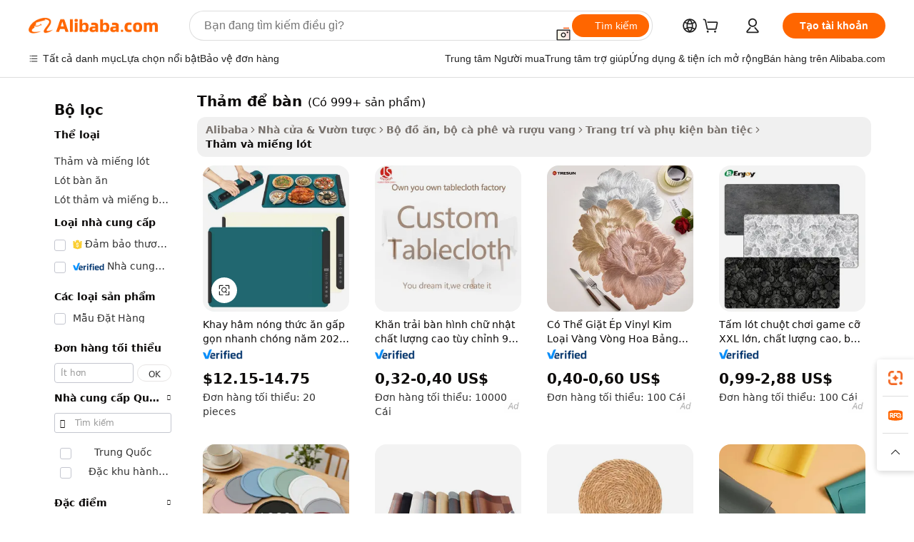

--- FILE ---
content_type: text/html;charset=UTF-8
request_url: https://vietnamese.alibaba.com/g/table-mat.html
body_size: 186004
content:

<!-- screen_content -->

    <!-- tangram:5410 begin-->
    <!-- tangram:529998 begin-->
    
<!DOCTYPE html>
<html lang="vi" dir="ltr">
  <head>
        <script>
      window.__BB = {
        scene: window.__bb_scene || 'traffic-free-goods'
      };
      window.__BB.BB_CWV_IGNORE = {
          lcp_element: ['#icbu-buyer-pc-top-banner'],
          lcp_url: [],
        };
      window._timing = {}
      window._timing.first_start = Date.now();
      window.needLoginInspiration = Boolean(false);
      // 变量用于标记页面首次可见时间
      let firstVisibleTime = null;
      if (typeof document.hidden !== 'undefined') {
        // 页面首次加载时直接统计
        if (!document.hidden) {
          firstVisibleTime = Date.now();
          window.__BB_timex = 1
        } else {
          // 页面不可见时监听 visibilitychange 事件
          document.addEventListener('visibilitychange', () => {
            if (!document.hidden) {
              firstVisibleTime = Date.now();
              window.__BB_timex = firstVisibleTime - window.performance.timing.navigationStart
              window.__BB.firstVisibleTime = window.__BB_timex
              console.log("Page became visible after "+ window.__BB_timex + " ms");
            }
          }, { once: true });  // 确保只触发一次
        }
      } else {
        console.warn('Page Visibility API is not supported in this browser.');
      }
    </script>
        <meta name="data-spm" content="a2700">
        <meta name="aplus-xplug" content="NONE">
        <meta name="aplus-icbu-disable-umid" content="1">
        <meta name="google-translate-customization" content="9de59014edaf3b99-22e1cf3b5ca21786-g00bb439a5e9e5f8f-f">
    <meta name="yandex-verification" content="25a76ba8e4443bb3" />
    <meta name="msvalidate.01" content="E3FBF0E89B724C30844BF17C59608E8F" />
    <meta name="viewport" content="width=device-width, initial-scale=1.0, maximum-scale=5.0, user-scalable=yes">
        <link rel="preconnect" href="https://s.alicdn.com/" crossorigin>
    <link rel="dns-prefetch" href="https://s.alicdn.com">
                        <link rel="preload" href="https://s.alicdn.com/@g/alilog/??aplus_plugin_icbufront/index.js,mlog/aplus_v2.js" as="script">
        <link rel="preload" href="https://s.alicdn.com/@img/imgextra/i2/O1CN0153JdbU26g4bILVOyC_!!6000000007690-2-tps-418-58.png" as="image">
        <script>
            window.__APLUS_ABRATE__ = {
        perf_group: 'base64cached',
        scene: "traffic-free-goods",
      };
    </script>
    <meta name="aplus-mmstat-timeout" content="15000">
        <meta content="text/html; charset=utf-8" http-equiv="Content-Type">
          <title>Bảo vệ thảm để bàn cho Bàn ăn - Alibaba.com</title>
      <meta name="keywords" content="yoga mat,stone bath mat,baby play mat">
      <meta name="description" content="Tìm thảm để bàn cho bất kỳ dịp nào và tiết kiệm khi mua sắm trên Alibaba.com. Các thảm để bàn này có sẵn trong nhiều chất liệu khác nhau để bảo vệ bảng.">
            <meta name="pagetiming-rate" content="9">
      <meta name="pagetiming-resource-rate" content="4">
                    <link rel="canonical" href="https://vietnamese.alibaba.com/g/table-mat.html">
                              <link rel="alternate" hreflang="fr" href="https://french.alibaba.com/g/table-mat.html">
                  <link rel="alternate" hreflang="de" href="https://german.alibaba.com/g/table-mat.html">
                  <link rel="alternate" hreflang="pt" href="https://portuguese.alibaba.com/g/table-mat.html">
                  <link rel="alternate" hreflang="it" href="https://italian.alibaba.com/g/table-mat.html">
                  <link rel="alternate" hreflang="es" href="https://spanish.alibaba.com/g/table-mat.html">
                  <link rel="alternate" hreflang="ru" href="https://russian.alibaba.com/g/table-mat.html">
                  <link rel="alternate" hreflang="ko" href="https://korean.alibaba.com/g/table-mat.html">
                  <link rel="alternate" hreflang="ar" href="https://arabic.alibaba.com/g/table-mat.html">
                  <link rel="alternate" hreflang="ja" href="https://japanese.alibaba.com/g/table-mat.html">
                  <link rel="alternate" hreflang="tr" href="https://turkish.alibaba.com/g/table-mat.html">
                  <link rel="alternate" hreflang="th" href="https://thai.alibaba.com/g/table-mat.html">
                  <link rel="alternate" hreflang="vi" href="https://vietnamese.alibaba.com/g/table-mat.html">
                  <link rel="alternate" hreflang="nl" href="https://dutch.alibaba.com/g/table-mat.html">
                  <link rel="alternate" hreflang="he" href="https://hebrew.alibaba.com/g/table-mat.html">
                  <link rel="alternate" hreflang="id" href="https://indonesian.alibaba.com/g/table-mat.html">
                  <link rel="alternate" hreflang="hi" href="https://hindi.alibaba.com/g/table-mat.html">
                  <link rel="alternate" hreflang="en" href="https://www.alibaba.com/showroom/table-mat.html">
                  <link rel="alternate" hreflang="zh" href="https://chinese.alibaba.com/g/table-mat.html">
                  <link rel="alternate" hreflang="x-default" href="https://www.alibaba.com/showroom/table-mat.html">
                                        <script>
      // Aplus 配置自动打点
      var queue = window.goldlog_queue || (window.goldlog_queue = []);
      var tags = ["button", "a", "div", "span", "i", "svg", "input", "li", "tr"];
      queue.push(
        {
          action: 'goldlog.appendMetaInfo',
          arguments: [
            'aplus-auto-exp',
            [
              {
                logkey: '/sc.ug_msite.new_product_exp',
                cssSelector: '[data-spm-exp]',
                props: ["data-spm-exp"],
              },
              {
                logkey: '/sc.ug_pc.seolist_product_exp',
                cssSelector: '.traffic-card-gallery',
                props: ["data-spm-exp"],
              }
            ]
          ]
        }
      )
      queue.push({
        action: 'goldlog.setMetaInfo',
        arguments: ['aplus-auto-clk', JSON.stringify(tags.map(tag =>({
          "logkey": "/sc.ug_msite.new_product_clk",
          tag,
          "filter": "data-spm-clk",
          "props": ["data-spm-clk"]
        })))],
      });
    </script>
  </head>
  <div id="icbu-header"><div id="the-new-header" data-version="4.4.0" data-tnh-auto-exp="tnh-expose" data-scenes="search-products" style="position: relative;background-color: #fff;border-bottom: 1px solid #ddd;box-sizing: border-box; font-family:Inter,SF Pro Text,Roboto,Helvetica Neue,Helvetica,Tahoma,Arial,PingFang SC,Microsoft YaHei;"><div style="display: flex;align-items:center;height: 72px;min-width: 1200px;max-width: 1580px;margin: 0 auto;padding: 0 40px;box-sizing: border-box;"><img style="height: 29px; width: 209px;" src="https://s.alicdn.com/@img/imgextra/i2/O1CN0153JdbU26g4bILVOyC_!!6000000007690-2-tps-418-58.png" alt="" /></div><div style="min-width: 1200px;max-width: 1580px;margin: 0 auto;overflow: hidden;font-size: 14px;display: flex;justify-content: space-between;padding: 0 40px;box-sizing: border-box;"><div style="display: flex; align-items: center; justify-content: space-between"><div style="position: relative; height: 36px; padding: 0 28px 0 20px">All categories</div><div style="position: relative; height: 36px; padding-right: 28px">Featured selections</div><div style="position: relative; height: 36px">Trade Assurance</div></div><div style="display: flex; align-items: center; justify-content: space-between"><div style="position: relative; height: 36px; padding-right: 28px">Buyer Central</div><div style="position: relative; height: 36px; padding-right: 28px">Help Center</div><div style="position: relative; height: 36px; padding-right: 28px">Get the app</div><div style="position: relative; height: 36px">Become a supplier</div></div></div></div></div></div>
  <body data-spm="7724857" style="min-height: calc(100vh + 1px)"><script 
id="beacon-aplus"   
src="//s.alicdn.com/@g/alilog/??aplus_plugin_icbufront/index.js,mlog/aplus_v2.js"
exparams="aplus=async&userid=&aplus&ali_beacon_id=&ali_apache_id=&ali_apache_track=&ali_apache_tracktmp=&eagleeye_traceid=2103052617691470017093143e0dc2&ip=3%2e140%2e216%2e80&dmtrack_c={ali%5fresin%5ftrace%3dse%5frst%3dnull%7csp%5fviewtype%3dY%7cset%3d3%7cser%3d1007%7cpageId%3d436a5dab87244a2cb275975f8df93b22%7cm%5fpageid%3dnull%7cpvmi%3d1d2fac6fe3d24f1d9b81f43c9d4f5c90%7csek%5fsepd%3dth%25E1%25BA%25A3m%2b%25C4%2591%25E1%25BB%2583%2bb%25C3%25A0n%7csek%3dtable%2bmat%7cse%5fpn%3d1%7cp4pid%3d7f1c0173%2de394%2d4d95%2dae49%2d737f8ff13cc2%7csclkid%3dnull%7cforecast%5fpost%5fcate%3dnull%7cseo%5fnew%5fuser%5fflag%3dfalse%7ccategoryId%3d100003327%7cseo%5fsearch%5fmodel%5fupgrade%5fv2%3d2025070801%7cseo%5fmodule%5fcard%5f20240624%3d202406242%7clong%5ftext%5fgoogle%5ftranslate%5fv2%3d2407142%7cseo%5fcontent%5ftd%5fbottom%5ftext%5fupdate%5fkey%3d2025070801%7cseo%5fsearch%5fmodel%5fupgrade%5fv3%3d2025072201%7cdamo%5falt%5freplace%3d2485818%7cseo%5fsearch%5fmodel%5fmulti%5fupgrade%5fv3%3d2025081101%7cwap%5fcross%3d2007659%7cwap%5fcs%5faction%3d2005494%7cAPP%5fVisitor%5fActive%3d26705%7cseo%5fshowroom%5fgoods%5fmix%3d2005244%7cseo%5fdefault%5fcached%5flong%5ftext%5ffrom%5fnew%5fkeyword%5fstep%3d2024122502%7cshowroom%5fgeneral%5ftemplate%3d2005292%7cshowroom%5freview%3d20230308%7cwap%5fcs%5ftext%3dnull%7cstructured%5fdata%3d2025052702%7cseo%5fmulti%5fstyle%5ftext%5fupdate%3d2511182%7cpc%5fnew%5fheader%3dnull%7cseo%5fmeta%5fcate%5ftemplate%5fv1%3d2025042401%7cseo%5fmeta%5ftd%5fsearch%5fkeyword%5fstep%5fv1%3d2025040999%7cshowroom%5fft%5flong%5ftext%5fbaks%3d80802%7cAPP%5fGrowing%5fBuyer%5fHigh%5fIntent%5fActive%3d25486%7cshowroom%5fpc%5fv2019%3d2104%7cAPP%5fProspecting%5fBuyer%3d26712%7ccache%5fcontrol%3d2481986%7cAPP%5fChurned%5fCore%5fBuyer%3d25463%7cseo%5fdefault%5fcached%5flong%5ftext%5fstep%3d24110802%7camp%5flighthouse%5fscore%5fimage%3d19657%7cseo%5fft%5ftranslate%5fgemini%3d25012003%7cwap%5fnode%5fssr%3d2015725%7cdataphant%5fopen%3d27030%7clongtext%5fmulti%5fstyle%5fexpand%5frussian%3d2510141%7cseo%5flongtext%5fgoogle%5fdata%5fsection%3d25021702%7cindustry%5fpopular%5ffloor%3dnull%7cwap%5fad%5fgoods%5fproduct%5finterval%3dnull%7cseo%5fgoods%5fbootom%5fwholesale%5flink%3d2486162%7cseo%5fmiddle%5fwholesale%5flink%3d2486164%7cseo%5fkeyword%5faatest%3d7%7cft%5flong%5ftext%5fenpand%5fstep2%3d121602%7cseo%5fft%5flongtext%5fexpand%5fstep3%3d25012102%7cseo%5fwap%5fheadercard%3d2006288%7cAPP%5fChurned%5fInactive%5fVisitor%3d25497%7cAPP%5fGrowing%5fBuyer%5fHigh%5fIntent%5fInactive%3d25484%7cseo%5fmeta%5ftd%5fmulti%5fkey%3d2025061801%7ctop%5frecommend%5f20250120%3d202501201%7clongtext%5fmulti%5fstyle%5fexpand%5ffrench%5fcopy%3d25091802%7clongtext%5fmulti%5fstyle%5fexpand%5ffrench%5fcopy%5fcopy%3d25092502%7clong%5ftext%5fpaa%3d220901%7cseo%5ffloor%5fexp%3dnull%7cseo%5fshowroom%5falgo%5flink%3d17764%7cseo%5fmeta%5ftd%5faib%5fgeneral%5fkey%3d2025091900%7ccountry%5findustry%3d202311033%7cshowroom%5fft%5flong%5ftext%5fenpand%5fstep1%3d101102%7cseo%5fshowroom%5fnorel%3dnull%7cplp%5fstyle%5f25%5fpc%3d202505222%7cseo%5fggs%5flayer%3d10010%7cquery%5fmutil%5flang%5ftranslate%3d2025060300%7cAPP%5fChurned%5fBuyer%3d25468%7cstream%5frender%5fperf%5fopt%3d2309181%7cwap%5fgoods%3d2007383%7cseo%5fshowroom%5fsimilar%5f20240614%3d202406142%7cchinese%5fopen%3d6307%7cquery%5fgpt%5ftranslate%3d20240820%7cad%5fproduct%5finterval%3dnull%7camp%5fto%5fpwa%3d2007359%7cplp%5faib%5fmulti%5fai%5fmeta%3d20250401%7cwap%5fsupplier%5fcontent%3dnull%7cpc%5ffree%5frefactoring%3d20220315%7csso%5foem%5ffloor%3d30031%7cAPP%5fGrowing%5fBuyer%5fInactive%3d25476%7cseo%5fpc%5fnew%5fview%5f20240807%3d202408072%7cseo%5fbottom%5ftext%5fentity%5fkey%5fcopy%3d2025062400%7cstream%5frender%3d433763%7cseo%5fmodule%5fcard%5f20240424%3d202404241%7cseo%5ftitle%5freplace%5f20191226%3d5841%7clongtext%5fmulti%5fstyle%5fexpand%3d25090802%7cgoogleweblight%3d6516%7clighthouse%5fbase64%3d2005760%7cAPP%5fProspecting%5fBuyer%5fActive%3d26719%7cad%5fgoods%5fproduct%5finterval%3dnull%7cseo%5fbottom%5fdeep%5fextend%5fkw%5fkey%3d2025071101%7clongtext%5fmulti%5fstyle%5fexpand%5fturkish%3d25102802%7cilink%5fuv%3d20240911%7cwap%5flist%5fwakeup%3d2005832%7ctpp%5fcrosslink%5fpc%3d20205311%7cseo%5ftop%5fbooth%3d18501%7cAPP%5fGrowing%5fBuyer%5fLess%5fActive%3d25472%7cseo%5fsearch%5fmodel%5fupgrade%5frank%3d2025092401%7cgoodslayer%3d7977%7cft%5flong%5ftext%5ftranslate%5fexpand%5fstep1%3d24110802%7cseo%5fheaderstyle%5ftraffic%5fkey%5fv1%3d2025072100%7ccrosslink%5fswitch%3d2008141%7cp4p%5foutline%3d20240328%7cseo%5fmeta%5ftd%5faib%5fv2%5fkey%3d2025091800%7crts%5fmulti%3d2008404%7cseo%5fad%5foptimization%5fkey%5fv2%3d2025072301%7cAPP%5fVisitor%5fLess%5fActive%3d26698%7cseo%5fsearch%5franker%5fid%3d2025112400%7cplp%5fstyle%5f25%3d202505192%7ccdn%5fvm%3d2007368%7cwap%5fad%5fproduct%5finterval%3dnull%7cseo%5fsearch%5fmodel%5fmulti%5fupgrade%5frank%3d2025092401%7cpc%5fcard%5fshare%3d2025081201%7cAPP%5fGrowing%5fBuyer%5fHigh%5fIntent%5fLess%5fActive%3d25480%7cgoods%5ftitle%5fsubstitute%3d9619%7cwap%5fscreen%5fexp%3d2025081400%7creact%5fheader%5ftest%3d202502182%7cpc%5fcs%5fcolor%3dnull%7cshowroom%5fft%5flong%5ftext%5ftest%3d72502%7cone%5ftap%5flogin%5fABTest%3d202308153%7cseo%5fhyh%5fshow%5ftags%3d9867%7cplp%5fstructured%5fdata%3d2508182%7cguide%5fdelete%3d2008526%7cseo%5findustry%5ftemplate%3dnull%7cseo%5fmeta%5ftd%5fmulti%5fes%5fkey%3d2025073101%7cseo%5fshowroom%5fdata%5fmix%3d19888%7csso%5ftop%5franking%5ffloor%3d20031%7cseo%5ftd%5fdeep%5fupgrade%5fkey%5fv3%3d2025081101%7cwap%5fue%5fone%3d2025111401%7cshowroom%5fto%5frts%5flink%3d2008480%7ccountrysearch%5ftest%3dnull%7cshowroom%5flist%5fnew%5farrival%3d2811002%7cchannel%5famp%5fto%5fpwa%3dnull%7cseo%5fmulti%5fstyles%5flong%5ftext%3d2503172%7cseo%5fmeta%5ftext%5fmutli%5fcate%5ftemplate%5fv1%3d2025080801%7cseo%5fdefault%5fcached%5fmutil%5flong%5ftext%5fstep%3d24110436%7cseo%5faction%5fpoint%5ftype%3d22823%7cseo%5faib%5ftd%5flaunch%5f20240828%5fcopy%3d202408282%7cseo%5fshowroom%5fwholesale%5flink%3dnull%7cseo%5fperf%5fimprove%3d2023999%7cseo%5fwap%5flist%5fbounce%5f01%3d2063%7cseo%5fwap%5flist%5fbounce%5f02%3d2128%7cAPP%5fGrowing%5fBuyer%5fActive%3d25492%7cvideolayer%3dnull%7cvideo%5fplay%3d2006036%7cAPP%5fChurned%5fMember%5fInactive%3d25501%7cseo%5fgoogle%5fnew%5fstruct%3d438326%7cicbu%5falgo%5fp4p%5fseo%5fad%3d2025072301%7ctpp%5ftrace%3dseoKeyword%2dseoKeyword%5fv3%2dproduct%2dPRODUCT%5fFAIL}&pageid=038cd85021030e1f1769147001&hn=ensearchweb033003014031%2erg%2dus%2deast%2eus68&asid=AQAAAAB5CnNp7c4zZAAAAADjLYQh90PvSQ==&treq=&tres=" async>
</script>
            <style>body{background-color:white;}.no-scrollbar.il-sticky.il-top-0.il-max-h-\[100vh\].il-w-\[200px\].il-flex-shrink-0.il-flex-grow-0.il-overflow-y-scroll{background-color:#FFF;padding-left:12px}</style>
                    <!-- tangram:530006 begin-->
<!--  -->
 <style>
   @keyframes il-spin {
     to {
       transform: rotate(360deg);
     }
   }
   @keyframes il-pulse {
     50% {
       opacity: 0.5;
     }
   }
   .traffic-card-gallery {display: flex;position: relative;flex-direction: column;justify-content: flex-start;border-radius: 0.5rem;background-color: #fff;padding: 0.5rem 0.5rem 1rem;overflow: hidden;font-size: 0.75rem;line-height: 1rem;}
   .traffic-card-list {display: flex;position: relative;flex-direction: row;justify-content: flex-start;border-bottom-width: 1px;background-color: #fff;padding: 1rem;height: 292px;overflow: hidden;font-size: 0.75rem;line-height: 1rem;}
   .product-price {
     b {
       font-size: 22px;
     }
   }
   .skel-loading {
       animation: il-pulse 2s cubic-bezier(0.4, 0, 0.6, 1) infinite;background-color: hsl(60, 4.8%, 95.9%);
   }
 </style>
<div id="first-cached-card">
  <div style="box-sizing:border-box;display: flex;position: absolute;left: 0;right: 0;margin: 0 auto;z-index: 1;min-width: 1200px;max-width: 1580px;padding: 0.75rem 3.25rem 0;pointer-events: none;">
    <!--页面左侧区域-->
    <div style="width: 200px;padding-top: 1rem;padding-left:12px; background-color: #fff;border-radius: 0.25rem">
      <div class="skel-loading" style="height: 1.5rem;width: 50%;border-radius: 0.25rem;"></div>
      <div style="margin-top: 1rem;margin-bottom: 1rem;">
        <div class="skel-loading" style="height: 1rem;width: calc(100% * 5 / 6);"></div>
        <div
          class="skel-loading"
          style="margin-top: 1rem;height: 1rem;width: calc(100% * 8 / 12);"
        ></div>
        <div class="skel-loading" style="margin-top: 1rem;height: 1rem;width: 75%;"></div>
        <div
          class="skel-loading"
          style="margin-top: 1rem;height: 1rem;width: calc(100% * 7 / 12);"
        ></div>
      </div>
      <div class="skel-loading" style="height: 1.5rem;width: 50%;border-radius: 0.25rem;"></div>
      <div style="margin-top: 1rem;margin-bottom: 1rem;">
        <div class="skel-loading" style="height: 1rem;width: calc(100% * 5 / 6);"></div>
        <div
          class="skel-loading"
          style="margin-top: 1rem;height: 1rem;width: calc(100% * 8 / 12);"
        ></div>
        <div class="skel-loading" style="margin-top: 1rem;height: 1rem;width: 75%;"></div>
        <div
          class="skel-loading"
          style="margin-top: 1rem;height: 1rem;width: calc(100% * 7 / 12);"
        ></div>
      </div>
      <div class="skel-loading" style="height: 1.5rem;width: 50%;border-radius: 0.25rem;"></div>
      <div style="margin-top: 1rem;margin-bottom: 1rem;">
        <div class="skel-loading" style="height: 1rem;width: calc(100% * 5 / 6);"></div>
        <div
          class="skel-loading"
          style="margin-top: 1rem;height: 1rem;width: calc(100% * 8 / 12);"
        ></div>
        <div class="skel-loading" style="margin-top: 1rem;height: 1rem;width: 75%;"></div>
        <div
          class="skel-loading"
          style="margin-top: 1rem;height: 1rem;width: calc(100% * 7 / 12);"
        ></div>
      </div>
      <div class="skel-loading" style="height: 1.5rem;width: 50%;border-radius: 0.25rem;"></div>
      <div style="margin-top: 1rem;margin-bottom: 1rem;">
        <div class="skel-loading" style="height: 1rem;width: calc(100% * 5 / 6);"></div>
        <div
          class="skel-loading"
          style="margin-top: 1rem;height: 1rem;width: calc(100% * 8 / 12);"
        ></div>
        <div class="skel-loading" style="margin-top: 1rem;height: 1rem;width: 75%;"></div>
        <div
          class="skel-loading"
          style="margin-top: 1rem;height: 1rem;width: calc(100% * 7 / 12);"
        ></div>
      </div>
      <div class="skel-loading" style="height: 1.5rem;width: 50%;border-radius: 0.25rem;"></div>
      <div style="margin-top: 1rem;margin-bottom: 1rem;">
        <div class="skel-loading" style="height: 1rem;width: calc(100% * 5 / 6);"></div>
        <div
          class="skel-loading"
          style="margin-top: 1rem;height: 1rem;width: calc(100% * 8 / 12);"
        ></div>
        <div class="skel-loading" style="margin-top: 1rem;height: 1rem;width: 75%;"></div>
        <div
          class="skel-loading"
          style="margin-top: 1rem;height: 1rem;width: calc(100% * 7 / 12);"
        ></div>
      </div>
      <div class="skel-loading" style="height: 1.5rem;width: 50%;border-radius: 0.25rem;"></div>
      <div style="margin-top: 1rem;margin-bottom: 1rem;">
        <div class="skel-loading" style="height: 1rem;width: calc(100% * 5 / 6);"></div>
        <div
          class="skel-loading"
          style="margin-top: 1rem;height: 1rem;width: calc(100% * 8 / 12);"
        ></div>
        <div class="skel-loading" style="margin-top: 1rem;height: 1rem;width: 75%;"></div>
        <div
          class="skel-loading"
          style="margin-top: 1rem;height: 1rem;width: calc(100% * 7 / 12);"
        ></div>
      </div>
    </div>
    <!--页面主体区域-->
    <div style="flex: 1 1 0%; overflow: hidden;padding: 0.5rem 0.5rem 0.5rem 1.5rem">
      <div style="height: 1.25rem;margin-bottom: 1rem;"></div>
      <!-- keywords -->
      <div style="margin-bottom: 1rem;height: 1.75rem;font-weight: 700;font-size: 1.25rem;line-height: 1.75rem;"></div>
      <!-- longtext -->
            <div style="width: calc(25% - 0.9rem);pointer-events: auto">
        <div class="traffic-card-gallery">
          <!-- ProductImage -->
          <a href="//www.alibaba.com/product-detail/2025-New-Fast-Heating-Foldable-Food_1601300666689.html?from=SEO" target="_blank" style="position: relative;margin-bottom: 0.5rem;aspect-ratio: 1;overflow: hidden;border-radius: 0.5rem;">
            <div style="display: flex; overflow: hidden">
              <div style="position: relative;margin: 0;width: 100%;min-width: 0;flex-shrink: 0;flex-grow: 0;flex-basis: 100%;padding: 0;">
                <img style="position: relative; aspect-ratio: 1; width: 100%" src="[data-uri]" loading="eager" />
                <div style="position: absolute;left: 0;bottom: 0;right: 0;top: 0;background-color: #000;opacity: 0.05;"></div>
              </div>
            </div>
          </a>
          <div style="display: flex;flex: 1 1 0%;flex-direction: column;justify-content: space-between;">
            <div>
              <a class="skel-loading" style="margin-top: 0.5rem;display:inline-block;width:100%;height:1rem;" href="//www.alibaba.com/product-detail/2025-New-Fast-Heating-Foldable-Food_1601300666689.html" target="_blank"></a>
              <a class="skel-loading" style="margin-top: 0.125rem;display:inline-block;width:100%;height:1rem;" href="//www.alibaba.com/product-detail/2025-New-Fast-Heating-Foldable-Food_1601300666689.html" target="_blank"></a>
              <div class="skel-loading" style="margin-top: 0.25rem;height:1.625rem;width:75%"></div>
              <div class="skel-loading" style="margin-top: 0.5rem;height: 1rem;width:50%"></div>
              <div class="skel-loading" style="margin-top:0.25rem;height:1rem;width:25%"></div>
            </div>
          </div>

        </div>
      </div>

    </div>
  </div>
</div>
<!-- tangram:530006 end-->
            <style>.component-left-filter-callback{display:flex;position:relative;margin-top:10px;height:1200px}.component-left-filter-callback img{width:200px}.component-left-filter-callback i{position:absolute;top:5%;left:50%}.related-search-wrapper{padding:.5rem;--tw-bg-opacity: 1;background-color:#fff;background-color:rgba(255,255,255,var(--tw-bg-opacity, 1));border-width:1px;border-color:var(--input)}.related-search-wrapper .related-search-box{margin:12px 16px}.related-search-wrapper .related-search-box .related-search-title{display:inline;float:start;color:#666;word-wrap:break-word;margin-right:12px;width:13%}.related-search-wrapper .related-search-box .related-search-content{display:flex;flex-wrap:wrap}.related-search-wrapper .related-search-box .related-search-content .related-search-link{margin-right:12px;width:23%;overflow:hidden;color:#666;text-overflow:ellipsis;white-space:nowrap}.product-title img{margin-right:.5rem;display:inline-block;height:1rem;vertical-align:sub}.product-price b{font-size:22px}.similar-icon{position:absolute;bottom:12px;z-index:2;right:12px}.rfq-card{display:inline-block;position:relative;box-sizing:border-box;margin-bottom:36px}.rfq-card .rfq-card-content{display:flex;position:relative;flex-direction:column;align-items:flex-start;background-size:cover;background-color:#fff;padding:12px;width:100%;height:100%}.rfq-card .rfq-card-content .rfq-card-icon{margin-top:50px}.rfq-card .rfq-card-content .rfq-card-icon img{width:45px}.rfq-card .rfq-card-content .rfq-card-top-title{margin-top:14px;color:#222;font-weight:400;font-size:16px}.rfq-card .rfq-card-content .rfq-card-title{margin-top:24px;color:#333;font-weight:800;font-size:20px}.rfq-card .rfq-card-content .rfq-card-input-box{margin-top:24px;width:100%}.rfq-card .rfq-card-content .rfq-card-input-box textarea{box-sizing:border-box;border:1px solid #ddd;border-radius:4px;background-color:#fff;padding:9px 12px;width:100%;height:88px;resize:none;color:#666;font-weight:400;font-size:13px;font-family:inherit}.rfq-card .rfq-card-content .rfq-card-button{margin-top:24px;border:1px solid #666;border-radius:16px;background-color:#fff;width:67%;color:#000;font-weight:700;font-size:14px;line-height:30px;text-align:center}[data-modulename^=ProductList-] div{contain-intrinsic-size:auto 500px}.traffic-card-gallery:hover{--tw-shadow: 0px 2px 6px 2px rgba(0,0,0,.12157);--tw-shadow-colored: 0px 2px 6px 2px var(--tw-shadow-color);box-shadow:0 0 #0000,0 0 #0000,0 2px 6px 2px #0000001f;box-shadow:var(--tw-ring-offset-shadow, 0 0 rgba(0,0,0,0)),var(--tw-ring-shadow, 0 0 rgba(0,0,0,0)),var(--tw-shadow);z-index:10}.traffic-card-gallery{position:relative;display:flex;flex-direction:column;justify-content:flex-start;overflow:hidden;border-radius:.75rem;--tw-bg-opacity: 1;background-color:#fff;background-color:rgba(255,255,255,var(--tw-bg-opacity, 1));padding:.5rem;font-size:.75rem;line-height:1rem}.traffic-card-list{position:relative;display:flex;height:292px;flex-direction:row;justify-content:flex-start;overflow:hidden;border-bottom-width:1px;--tw-bg-opacity: 1;background-color:#fff;background-color:rgba(255,255,255,var(--tw-bg-opacity, 1));padding:1rem;font-size:.75rem;line-height:1rem}.traffic-card-g-industry:hover{--tw-shadow: 0 0 10px rgba(0,0,0,.1);--tw-shadow-colored: 0 0 10px var(--tw-shadow-color);box-shadow:0 0 #0000,0 0 #0000,0 0 10px #0000001a;box-shadow:var(--tw-ring-offset-shadow, 0 0 rgba(0,0,0,0)),var(--tw-ring-shadow, 0 0 rgba(0,0,0,0)),var(--tw-shadow)}.traffic-card-g-industry{position:relative;border-radius:var(--radius);--tw-bg-opacity: 1;background-color:#fff;background-color:rgba(255,255,255,var(--tw-bg-opacity, 1));padding:1.25rem .75rem .75rem;font-size:.875rem;line-height:1.25rem}.module-filter-section-wrapper{max-height:none!important;overflow-x:hidden}*,:before,:after{--tw-border-spacing-x: 0;--tw-border-spacing-y: 0;--tw-translate-x: 0;--tw-translate-y: 0;--tw-rotate: 0;--tw-skew-x: 0;--tw-skew-y: 0;--tw-scale-x: 1;--tw-scale-y: 1;--tw-pan-x: ;--tw-pan-y: ;--tw-pinch-zoom: ;--tw-scroll-snap-strictness: proximity;--tw-gradient-from-position: ;--tw-gradient-via-position: ;--tw-gradient-to-position: ;--tw-ordinal: ;--tw-slashed-zero: ;--tw-numeric-figure: ;--tw-numeric-spacing: ;--tw-numeric-fraction: ;--tw-ring-inset: ;--tw-ring-offset-width: 0px;--tw-ring-offset-color: #fff;--tw-ring-color: rgba(59, 130, 246, .5);--tw-ring-offset-shadow: 0 0 rgba(0,0,0,0);--tw-ring-shadow: 0 0 rgba(0,0,0,0);--tw-shadow: 0 0 rgba(0,0,0,0);--tw-shadow-colored: 0 0 rgba(0,0,0,0);--tw-blur: ;--tw-brightness: ;--tw-contrast: ;--tw-grayscale: ;--tw-hue-rotate: ;--tw-invert: ;--tw-saturate: ;--tw-sepia: ;--tw-drop-shadow: ;--tw-backdrop-blur: ;--tw-backdrop-brightness: ;--tw-backdrop-contrast: ;--tw-backdrop-grayscale: ;--tw-backdrop-hue-rotate: ;--tw-backdrop-invert: ;--tw-backdrop-opacity: ;--tw-backdrop-saturate: ;--tw-backdrop-sepia: ;--tw-contain-size: ;--tw-contain-layout: ;--tw-contain-paint: ;--tw-contain-style: }::backdrop{--tw-border-spacing-x: 0;--tw-border-spacing-y: 0;--tw-translate-x: 0;--tw-translate-y: 0;--tw-rotate: 0;--tw-skew-x: 0;--tw-skew-y: 0;--tw-scale-x: 1;--tw-scale-y: 1;--tw-pan-x: ;--tw-pan-y: ;--tw-pinch-zoom: ;--tw-scroll-snap-strictness: proximity;--tw-gradient-from-position: ;--tw-gradient-via-position: ;--tw-gradient-to-position: ;--tw-ordinal: ;--tw-slashed-zero: ;--tw-numeric-figure: ;--tw-numeric-spacing: ;--tw-numeric-fraction: ;--tw-ring-inset: ;--tw-ring-offset-width: 0px;--tw-ring-offset-color: #fff;--tw-ring-color: rgba(59, 130, 246, .5);--tw-ring-offset-shadow: 0 0 rgba(0,0,0,0);--tw-ring-shadow: 0 0 rgba(0,0,0,0);--tw-shadow: 0 0 rgba(0,0,0,0);--tw-shadow-colored: 0 0 rgba(0,0,0,0);--tw-blur: ;--tw-brightness: ;--tw-contrast: ;--tw-grayscale: ;--tw-hue-rotate: ;--tw-invert: ;--tw-saturate: ;--tw-sepia: ;--tw-drop-shadow: ;--tw-backdrop-blur: ;--tw-backdrop-brightness: ;--tw-backdrop-contrast: ;--tw-backdrop-grayscale: ;--tw-backdrop-hue-rotate: ;--tw-backdrop-invert: ;--tw-backdrop-opacity: ;--tw-backdrop-saturate: ;--tw-backdrop-sepia: ;--tw-contain-size: ;--tw-contain-layout: ;--tw-contain-paint: ;--tw-contain-style: }*,:before,:after{box-sizing:border-box;border-width:0;border-style:solid;border-color:#e5e7eb}:before,:after{--tw-content: ""}html,:host{line-height:1.5;-webkit-text-size-adjust:100%;-moz-tab-size:4;-o-tab-size:4;tab-size:4;font-family:ui-sans-serif,system-ui,-apple-system,Segoe UI,Roboto,Ubuntu,Cantarell,Noto Sans,sans-serif,"Apple Color Emoji","Segoe UI Emoji",Segoe UI Symbol,"Noto Color Emoji";font-feature-settings:normal;font-variation-settings:normal;-webkit-tap-highlight-color:transparent}body{margin:0;line-height:inherit}hr{height:0;color:inherit;border-top-width:1px}abbr:where([title]){text-decoration:underline;-webkit-text-decoration:underline dotted;text-decoration:underline dotted}h1,h2,h3,h4,h5,h6{font-size:inherit;font-weight:inherit}a{color:inherit;text-decoration:inherit}b,strong{font-weight:bolder}code,kbd,samp,pre{font-family:ui-monospace,SFMono-Regular,Menlo,Monaco,Consolas,Liberation Mono,Courier New,monospace;font-feature-settings:normal;font-variation-settings:normal;font-size:1em}small{font-size:80%}sub,sup{font-size:75%;line-height:0;position:relative;vertical-align:baseline}sub{bottom:-.25em}sup{top:-.5em}table{text-indent:0;border-color:inherit;border-collapse:collapse}button,input,optgroup,select,textarea{font-family:inherit;font-feature-settings:inherit;font-variation-settings:inherit;font-size:100%;font-weight:inherit;line-height:inherit;letter-spacing:inherit;color:inherit;margin:0;padding:0}button,select{text-transform:none}button,input:where([type=button]),input:where([type=reset]),input:where([type=submit]){-webkit-appearance:button;background-color:transparent;background-image:none}:-moz-focusring{outline:auto}:-moz-ui-invalid{box-shadow:none}progress{vertical-align:baseline}::-webkit-inner-spin-button,::-webkit-outer-spin-button{height:auto}[type=search]{-webkit-appearance:textfield;outline-offset:-2px}::-webkit-search-decoration{-webkit-appearance:none}::-webkit-file-upload-button{-webkit-appearance:button;font:inherit}summary{display:list-item}blockquote,dl,dd,h1,h2,h3,h4,h5,h6,hr,figure,p,pre{margin:0}fieldset{margin:0;padding:0}legend{padding:0}ol,ul,menu{list-style:none;margin:0;padding:0}dialog{padding:0}textarea{resize:vertical}input::-moz-placeholder,textarea::-moz-placeholder{opacity:1;color:#9ca3af}input::placeholder,textarea::placeholder{opacity:1;color:#9ca3af}button,[role=button]{cursor:pointer}:disabled{cursor:default}img,svg,video,canvas,audio,iframe,embed,object{display:block;vertical-align:middle}img,video{max-width:100%;height:auto}[hidden]:where(:not([hidden=until-found])){display:none}:root{--background: hsl(0, 0%, 100%);--foreground: hsl(20, 14.3%, 4.1%);--card: hsl(0, 0%, 100%);--card-foreground: hsl(20, 14.3%, 4.1%);--popover: hsl(0, 0%, 100%);--popover-foreground: hsl(20, 14.3%, 4.1%);--primary: hsl(24, 100%, 50%);--primary-foreground: hsl(60, 9.1%, 97.8%);--secondary: hsl(60, 4.8%, 95.9%);--secondary-foreground: #333;--muted: hsl(60, 4.8%, 95.9%);--muted-foreground: hsl(25, 5.3%, 44.7%);--accent: hsl(60, 4.8%, 95.9%);--accent-foreground: hsl(24, 9.8%, 10%);--destructive: hsl(0, 84.2%, 60.2%);--destructive-foreground: hsl(60, 9.1%, 97.8%);--border: hsl(20, 5.9%, 90%);--input: hsl(20, 5.9%, 90%);--ring: hsl(24.6, 95%, 53.1%);--radius: 1rem}.dark{--background: hsl(20, 14.3%, 4.1%);--foreground: hsl(60, 9.1%, 97.8%);--card: hsl(20, 14.3%, 4.1%);--card-foreground: hsl(60, 9.1%, 97.8%);--popover: hsl(20, 14.3%, 4.1%);--popover-foreground: hsl(60, 9.1%, 97.8%);--primary: hsl(20.5, 90.2%, 48.2%);--primary-foreground: hsl(60, 9.1%, 97.8%);--secondary: hsl(12, 6.5%, 15.1%);--secondary-foreground: hsl(60, 9.1%, 97.8%);--muted: hsl(12, 6.5%, 15.1%);--muted-foreground: hsl(24, 5.4%, 63.9%);--accent: hsl(12, 6.5%, 15.1%);--accent-foreground: hsl(60, 9.1%, 97.8%);--destructive: hsl(0, 72.2%, 50.6%);--destructive-foreground: hsl(60, 9.1%, 97.8%);--border: hsl(12, 6.5%, 15.1%);--input: hsl(12, 6.5%, 15.1%);--ring: hsl(20.5, 90.2%, 48.2%)}*{border-color:#e7e5e4;border-color:var(--border)}body{background-color:#fff;background-color:var(--background);color:#0c0a09;color:var(--foreground)}.il-sr-only{position:absolute;width:1px;height:1px;padding:0;margin:-1px;overflow:hidden;clip:rect(0,0,0,0);white-space:nowrap;border-width:0}.il-invisible{visibility:hidden}.il-fixed{position:fixed}.il-absolute{position:absolute}.il-relative{position:relative}.il-sticky{position:sticky}.il-inset-0{inset:0}.il--bottom-12{bottom:-3rem}.il--top-12{top:-3rem}.il-bottom-0{bottom:0}.il-bottom-2{bottom:.5rem}.il-bottom-3{bottom:.75rem}.il-bottom-4{bottom:1rem}.il-end-0{right:0}.il-end-2{right:.5rem}.il-end-3{right:.75rem}.il-end-4{right:1rem}.il-left-0{left:0}.il-left-3{left:.75rem}.il-right-0{right:0}.il-right-2{right:.5rem}.il-right-3{right:.75rem}.il-start-0{left:0}.il-start-1\/2{left:50%}.il-start-2{left:.5rem}.il-start-3{left:.75rem}.il-start-\[50\%\]{left:50%}.il-top-0{top:0}.il-top-1\/2{top:50%}.il-top-16{top:4rem}.il-top-4{top:1rem}.il-top-\[50\%\]{top:50%}.il-z-10{z-index:10}.il-z-50{z-index:50}.il-z-\[9999\]{z-index:9999}.il-col-span-4{grid-column:span 4 / span 4}.il-m-0{margin:0}.il-m-3{margin:.75rem}.il-m-auto{margin:auto}.il-mx-auto{margin-left:auto;margin-right:auto}.il-my-3{margin-top:.75rem;margin-bottom:.75rem}.il-my-5{margin-top:1.25rem;margin-bottom:1.25rem}.il-my-auto{margin-top:auto;margin-bottom:auto}.\!il-mb-4{margin-bottom:1rem!important}.il--mt-4{margin-top:-1rem}.il-mb-0{margin-bottom:0}.il-mb-1{margin-bottom:.25rem}.il-mb-2{margin-bottom:.5rem}.il-mb-3{margin-bottom:.75rem}.il-mb-4{margin-bottom:1rem}.il-mb-5{margin-bottom:1.25rem}.il-mb-6{margin-bottom:1.5rem}.il-mb-8{margin-bottom:2rem}.il-mb-\[-0\.75rem\]{margin-bottom:-.75rem}.il-mb-\[0\.125rem\]{margin-bottom:.125rem}.il-me-1{margin-right:.25rem}.il-me-2{margin-right:.5rem}.il-me-3{margin-right:.75rem}.il-me-auto{margin-right:auto}.il-mr-1{margin-right:.25rem}.il-mr-2{margin-right:.5rem}.il-ms-1{margin-left:.25rem}.il-ms-4{margin-left:1rem}.il-ms-5{margin-left:1.25rem}.il-ms-8{margin-left:2rem}.il-ms-\[\.375rem\]{margin-left:.375rem}.il-ms-auto{margin-left:auto}.il-mt-0{margin-top:0}.il-mt-0\.5{margin-top:.125rem}.il-mt-1{margin-top:.25rem}.il-mt-2{margin-top:.5rem}.il-mt-3{margin-top:.75rem}.il-mt-4{margin-top:1rem}.il-mt-6{margin-top:1.5rem}.il-line-clamp-1{overflow:hidden;display:-webkit-box;-webkit-box-orient:vertical;-webkit-line-clamp:1}.il-line-clamp-2{overflow:hidden;display:-webkit-box;-webkit-box-orient:vertical;-webkit-line-clamp:2}.il-line-clamp-6{overflow:hidden;display:-webkit-box;-webkit-box-orient:vertical;-webkit-line-clamp:6}.il-inline-block{display:inline-block}.il-inline{display:inline}.il-flex{display:flex}.il-inline-flex{display:inline-flex}.il-grid{display:grid}.il-aspect-square{aspect-ratio:1 / 1}.il-size-5{width:1.25rem;height:1.25rem}.il-h-1{height:.25rem}.il-h-10{height:2.5rem}.il-h-11{height:2.75rem}.il-h-20{height:5rem}.il-h-24{height:6rem}.il-h-3\.5{height:.875rem}.il-h-4{height:1rem}.il-h-40{height:10rem}.il-h-6{height:1.5rem}.il-h-8{height:2rem}.il-h-9{height:2.25rem}.il-h-\[150px\]{height:150px}.il-h-\[152px\]{height:152px}.il-h-\[18\.25rem\]{height:18.25rem}.il-h-\[292px\]{height:292px}.il-h-\[600px\]{height:600px}.il-h-auto{height:auto}.il-h-fit{height:-moz-fit-content;height:fit-content}.il-h-full{height:100%}.il-h-screen{height:100vh}.il-max-h-\[100vh\]{max-height:100vh}.il-w-1\/2{width:50%}.il-w-10{width:2.5rem}.il-w-10\/12{width:83.333333%}.il-w-4{width:1rem}.il-w-6{width:1.5rem}.il-w-64{width:16rem}.il-w-7\/12{width:58.333333%}.il-w-72{width:18rem}.il-w-8{width:2rem}.il-w-8\/12{width:66.666667%}.il-w-9{width:2.25rem}.il-w-9\/12{width:75%}.il-w-\[200px\]{width:200px}.il-w-\[84px\]{width:84px}.il-w-fit{width:-moz-fit-content;width:fit-content}.il-w-full{width:100%}.il-w-screen{width:100vw}.il-min-w-0{min-width:0px}.il-min-w-3{min-width:.75rem}.il-min-w-\[1200px\]{min-width:1200px}.il-max-w-\[1000px\]{max-width:1000px}.il-max-w-\[1580px\]{max-width:1580px}.il-max-w-full{max-width:100%}.il-max-w-lg{max-width:32rem}.il-flex-1{flex:1 1 0%}.il-flex-shrink-0,.il-shrink-0{flex-shrink:0}.il-flex-grow-0,.il-grow-0{flex-grow:0}.il-basis-24{flex-basis:6rem}.il-basis-full{flex-basis:100%}.il-origin-\[--radix-tooltip-content-transform-origin\]{transform-origin:var(--radix-tooltip-content-transform-origin)}.il--translate-x-1\/2{--tw-translate-x: -50%;transform:translate(-50%,var(--tw-translate-y)) rotate(var(--tw-rotate)) skew(var(--tw-skew-x)) skewY(var(--tw-skew-y)) scaleX(var(--tw-scale-x)) scaleY(var(--tw-scale-y));transform:translate(var(--tw-translate-x),var(--tw-translate-y)) rotate(var(--tw-rotate)) skew(var(--tw-skew-x)) skewY(var(--tw-skew-y)) scaleX(var(--tw-scale-x)) scaleY(var(--tw-scale-y))}.il--translate-y-1\/2{--tw-translate-y: -50%;transform:translate(var(--tw-translate-x),-50%) rotate(var(--tw-rotate)) skew(var(--tw-skew-x)) skewY(var(--tw-skew-y)) scaleX(var(--tw-scale-x)) scaleY(var(--tw-scale-y));transform:translate(var(--tw-translate-x),var(--tw-translate-y)) rotate(var(--tw-rotate)) skew(var(--tw-skew-x)) skewY(var(--tw-skew-y)) scaleX(var(--tw-scale-x)) scaleY(var(--tw-scale-y))}.il-translate-x-\[-50\%\]{--tw-translate-x: -50%;transform:translate(-50%,var(--tw-translate-y)) rotate(var(--tw-rotate)) skew(var(--tw-skew-x)) skewY(var(--tw-skew-y)) scaleX(var(--tw-scale-x)) scaleY(var(--tw-scale-y));transform:translate(var(--tw-translate-x),var(--tw-translate-y)) rotate(var(--tw-rotate)) skew(var(--tw-skew-x)) skewY(var(--tw-skew-y)) scaleX(var(--tw-scale-x)) scaleY(var(--tw-scale-y))}.il-translate-y-\[-50\%\]{--tw-translate-y: -50%;transform:translate(var(--tw-translate-x),-50%) rotate(var(--tw-rotate)) skew(var(--tw-skew-x)) skewY(var(--tw-skew-y)) scaleX(var(--tw-scale-x)) scaleY(var(--tw-scale-y));transform:translate(var(--tw-translate-x),var(--tw-translate-y)) rotate(var(--tw-rotate)) skew(var(--tw-skew-x)) skewY(var(--tw-skew-y)) scaleX(var(--tw-scale-x)) scaleY(var(--tw-scale-y))}.il-rotate-90{--tw-rotate: 90deg;transform:translate(var(--tw-translate-x),var(--tw-translate-y)) rotate(90deg) skew(var(--tw-skew-x)) skewY(var(--tw-skew-y)) scaleX(var(--tw-scale-x)) scaleY(var(--tw-scale-y));transform:translate(var(--tw-translate-x),var(--tw-translate-y)) rotate(var(--tw-rotate)) skew(var(--tw-skew-x)) skewY(var(--tw-skew-y)) scaleX(var(--tw-scale-x)) scaleY(var(--tw-scale-y))}@keyframes il-pulse{50%{opacity:.5}}.il-animate-pulse{animation:il-pulse 2s cubic-bezier(.4,0,.6,1) infinite}@keyframes il-spin{to{transform:rotate(360deg)}}.il-animate-spin{animation:il-spin 1s linear infinite}.il-cursor-pointer{cursor:pointer}.il-list-disc{list-style-type:disc}.il-grid-cols-2{grid-template-columns:repeat(2,minmax(0,1fr))}.il-grid-cols-4{grid-template-columns:repeat(4,minmax(0,1fr))}.il-flex-row{flex-direction:row}.il-flex-col{flex-direction:column}.il-flex-col-reverse{flex-direction:column-reverse}.il-flex-wrap{flex-wrap:wrap}.il-flex-nowrap{flex-wrap:nowrap}.il-items-start{align-items:flex-start}.il-items-center{align-items:center}.il-items-baseline{align-items:baseline}.il-justify-start{justify-content:flex-start}.il-justify-end{justify-content:flex-end}.il-justify-center{justify-content:center}.il-justify-between{justify-content:space-between}.il-gap-1{gap:.25rem}.il-gap-1\.5{gap:.375rem}.il-gap-10{gap:2.5rem}.il-gap-2{gap:.5rem}.il-gap-3{gap:.75rem}.il-gap-4{gap:1rem}.il-gap-8{gap:2rem}.il-gap-\[\.0938rem\]{gap:.0938rem}.il-gap-\[\.375rem\]{gap:.375rem}.il-gap-\[0\.125rem\]{gap:.125rem}.\!il-gap-x-5{-moz-column-gap:1.25rem!important;column-gap:1.25rem!important}.\!il-gap-y-5{row-gap:1.25rem!important}.il-space-y-1\.5>:not([hidden])~:not([hidden]){--tw-space-y-reverse: 0;margin-top:calc(.375rem * (1 - var(--tw-space-y-reverse)));margin-top:.375rem;margin-top:calc(.375rem * calc(1 - var(--tw-space-y-reverse)));margin-bottom:0rem;margin-bottom:calc(.375rem * var(--tw-space-y-reverse))}.il-space-y-4>:not([hidden])~:not([hidden]){--tw-space-y-reverse: 0;margin-top:calc(1rem * (1 - var(--tw-space-y-reverse)));margin-top:1rem;margin-top:calc(1rem * calc(1 - var(--tw-space-y-reverse)));margin-bottom:0rem;margin-bottom:calc(1rem * var(--tw-space-y-reverse))}.il-overflow-hidden{overflow:hidden}.il-overflow-y-auto{overflow-y:auto}.il-overflow-y-scroll{overflow-y:scroll}.il-truncate{overflow:hidden;text-overflow:ellipsis;white-space:nowrap}.il-text-ellipsis{text-overflow:ellipsis}.il-whitespace-normal{white-space:normal}.il-whitespace-nowrap{white-space:nowrap}.il-break-normal{word-wrap:normal;word-break:normal}.il-break-words{word-wrap:break-word}.il-break-all{word-break:break-all}.il-rounded{border-radius:.25rem}.il-rounded-2xl{border-radius:1rem}.il-rounded-\[0\.5rem\]{border-radius:.5rem}.il-rounded-\[1\.25rem\]{border-radius:1.25rem}.il-rounded-full{border-radius:9999px}.il-rounded-lg{border-radius:1rem;border-radius:var(--radius)}.il-rounded-md{border-radius:calc(1rem - 2px);border-radius:calc(var(--radius) - 2px)}.il-rounded-sm{border-radius:calc(1rem - 4px);border-radius:calc(var(--radius) - 4px)}.il-rounded-xl{border-radius:.75rem}.il-border,.il-border-\[1px\]{border-width:1px}.il-border-b,.il-border-b-\[1px\]{border-bottom-width:1px}.il-border-solid{border-style:solid}.il-border-none{border-style:none}.il-border-\[\#222\]{--tw-border-opacity: 1;border-color:#222;border-color:rgba(34,34,34,var(--tw-border-opacity, 1))}.il-border-\[\#DDD\]{--tw-border-opacity: 1;border-color:#ddd;border-color:rgba(221,221,221,var(--tw-border-opacity, 1))}.il-border-foreground{border-color:#0c0a09;border-color:var(--foreground)}.il-border-input{border-color:#e7e5e4;border-color:var(--input)}.il-bg-\[\#F8F8F8\]{--tw-bg-opacity: 1;background-color:#f8f8f8;background-color:rgba(248,248,248,var(--tw-bg-opacity, 1))}.il-bg-\[\#d9d9d963\]{background-color:#d9d9d963}.il-bg-accent{background-color:#f5f5f4;background-color:var(--accent)}.il-bg-background{background-color:#fff;background-color:var(--background)}.il-bg-black{--tw-bg-opacity: 1;background-color:#000;background-color:rgba(0,0,0,var(--tw-bg-opacity, 1))}.il-bg-black\/80{background-color:#000c}.il-bg-destructive{background-color:#ef4444;background-color:var(--destructive)}.il-bg-gray-300{--tw-bg-opacity: 1;background-color:#d1d5db;background-color:rgba(209,213,219,var(--tw-bg-opacity, 1))}.il-bg-muted{background-color:#f5f5f4;background-color:var(--muted)}.il-bg-orange-500{--tw-bg-opacity: 1;background-color:#f97316;background-color:rgba(249,115,22,var(--tw-bg-opacity, 1))}.il-bg-popover{background-color:#fff;background-color:var(--popover)}.il-bg-primary{background-color:#f60;background-color:var(--primary)}.il-bg-secondary{background-color:#f5f5f4;background-color:var(--secondary)}.il-bg-transparent{background-color:transparent}.il-bg-white{--tw-bg-opacity: 1;background-color:#fff;background-color:rgba(255,255,255,var(--tw-bg-opacity, 1))}.il-bg-opacity-80{--tw-bg-opacity: .8}.il-bg-cover{background-size:cover}.il-bg-no-repeat{background-repeat:no-repeat}.il-fill-black{fill:#000}.il-object-cover{-o-object-fit:cover;object-fit:cover}.il-p-0{padding:0}.il-p-1{padding:.25rem}.il-p-2{padding:.5rem}.il-p-3{padding:.75rem}.il-p-4{padding:1rem}.il-p-5{padding:1.25rem}.il-p-6{padding:1.5rem}.il-px-2{padding-left:.5rem;padding-right:.5rem}.il-px-3{padding-left:.75rem;padding-right:.75rem}.il-py-0\.5{padding-top:.125rem;padding-bottom:.125rem}.il-py-1\.5{padding-top:.375rem;padding-bottom:.375rem}.il-py-10{padding-top:2.5rem;padding-bottom:2.5rem}.il-py-2{padding-top:.5rem;padding-bottom:.5rem}.il-py-3{padding-top:.75rem;padding-bottom:.75rem}.il-pb-0{padding-bottom:0}.il-pb-3{padding-bottom:.75rem}.il-pb-4{padding-bottom:1rem}.il-pb-8{padding-bottom:2rem}.il-pe-0{padding-right:0}.il-pe-2{padding-right:.5rem}.il-pe-3{padding-right:.75rem}.il-pe-4{padding-right:1rem}.il-pe-6{padding-right:1.5rem}.il-pe-8{padding-right:2rem}.il-pe-\[12px\]{padding-right:12px}.il-pe-\[3\.25rem\]{padding-right:3.25rem}.il-pl-4{padding-left:1rem}.il-ps-0{padding-left:0}.il-ps-2{padding-left:.5rem}.il-ps-3{padding-left:.75rem}.il-ps-4{padding-left:1rem}.il-ps-6{padding-left:1.5rem}.il-ps-8{padding-left:2rem}.il-ps-\[12px\]{padding-left:12px}.il-ps-\[3\.25rem\]{padding-left:3.25rem}.il-pt-10{padding-top:2.5rem}.il-pt-4{padding-top:1rem}.il-pt-5{padding-top:1.25rem}.il-pt-6{padding-top:1.5rem}.il-pt-7{padding-top:1.75rem}.il-text-center{text-align:center}.il-text-start{text-align:left}.il-text-2xl{font-size:1.5rem;line-height:2rem}.il-text-base{font-size:1rem;line-height:1.5rem}.il-text-lg{font-size:1.125rem;line-height:1.75rem}.il-text-sm{font-size:.875rem;line-height:1.25rem}.il-text-xl{font-size:1.25rem;line-height:1.75rem}.il-text-xs{font-size:.75rem;line-height:1rem}.il-font-\[600\]{font-weight:600}.il-font-bold{font-weight:700}.il-font-medium{font-weight:500}.il-font-normal{font-weight:400}.il-font-semibold{font-weight:600}.il-leading-3{line-height:.75rem}.il-leading-4{line-height:1rem}.il-leading-\[1\.43\]{line-height:1.43}.il-leading-\[18px\]{line-height:18px}.il-leading-\[26px\]{line-height:26px}.il-leading-none{line-height:1}.il-tracking-tight{letter-spacing:-.025em}.il-text-\[\#00820D\]{--tw-text-opacity: 1;color:#00820d;color:rgba(0,130,13,var(--tw-text-opacity, 1))}.il-text-\[\#222\]{--tw-text-opacity: 1;color:#222;color:rgba(34,34,34,var(--tw-text-opacity, 1))}.il-text-\[\#444\]{--tw-text-opacity: 1;color:#444;color:rgba(68,68,68,var(--tw-text-opacity, 1))}.il-text-\[\#4B1D1F\]{--tw-text-opacity: 1;color:#4b1d1f;color:rgba(75,29,31,var(--tw-text-opacity, 1))}.il-text-\[\#767676\]{--tw-text-opacity: 1;color:#767676;color:rgba(118,118,118,var(--tw-text-opacity, 1))}.il-text-\[\#D04A0A\]{--tw-text-opacity: 1;color:#d04a0a;color:rgba(208,74,10,var(--tw-text-opacity, 1))}.il-text-\[\#F7421E\]{--tw-text-opacity: 1;color:#f7421e;color:rgba(247,66,30,var(--tw-text-opacity, 1))}.il-text-\[\#FF6600\]{--tw-text-opacity: 1;color:#f60;color:rgba(255,102,0,var(--tw-text-opacity, 1))}.il-text-\[\#f7421e\]{--tw-text-opacity: 1;color:#f7421e;color:rgba(247,66,30,var(--tw-text-opacity, 1))}.il-text-destructive-foreground{color:#fafaf9;color:var(--destructive-foreground)}.il-text-foreground{color:#0c0a09;color:var(--foreground)}.il-text-muted-foreground{color:#78716c;color:var(--muted-foreground)}.il-text-popover-foreground{color:#0c0a09;color:var(--popover-foreground)}.il-text-primary{color:#f60;color:var(--primary)}.il-text-primary-foreground{color:#fafaf9;color:var(--primary-foreground)}.il-text-secondary-foreground{color:#333;color:var(--secondary-foreground)}.il-text-white{--tw-text-opacity: 1;color:#fff;color:rgba(255,255,255,var(--tw-text-opacity, 1))}.il-underline{text-decoration-line:underline}.il-line-through{text-decoration-line:line-through}.il-underline-offset-4{text-underline-offset:4px}.il-opacity-5{opacity:.05}.il-opacity-70{opacity:.7}.il-shadow-\[0_2px_6px_2px_rgba\(0\,0\,0\,0\.12\)\]{--tw-shadow: 0 2px 6px 2px rgba(0,0,0,.12);--tw-shadow-colored: 0 2px 6px 2px var(--tw-shadow-color);box-shadow:0 0 #0000,0 0 #0000,0 2px 6px 2px #0000001f;box-shadow:var(--tw-ring-offset-shadow, 0 0 rgba(0,0,0,0)),var(--tw-ring-shadow, 0 0 rgba(0,0,0,0)),var(--tw-shadow)}.il-shadow-cards{--tw-shadow: 0 0 10px rgba(0,0,0,.1);--tw-shadow-colored: 0 0 10px var(--tw-shadow-color);box-shadow:0 0 #0000,0 0 #0000,0 0 10px #0000001a;box-shadow:var(--tw-ring-offset-shadow, 0 0 rgba(0,0,0,0)),var(--tw-ring-shadow, 0 0 rgba(0,0,0,0)),var(--tw-shadow)}.il-shadow-lg{--tw-shadow: 0 10px 15px -3px rgba(0, 0, 0, .1), 0 4px 6px -4px rgba(0, 0, 0, .1);--tw-shadow-colored: 0 10px 15px -3px var(--tw-shadow-color), 0 4px 6px -4px var(--tw-shadow-color);box-shadow:0 0 #0000,0 0 #0000,0 10px 15px -3px #0000001a,0 4px 6px -4px #0000001a;box-shadow:var(--tw-ring-offset-shadow, 0 0 rgba(0,0,0,0)),var(--tw-ring-shadow, 0 0 rgba(0,0,0,0)),var(--tw-shadow)}.il-shadow-md{--tw-shadow: 0 4px 6px -1px rgba(0, 0, 0, .1), 0 2px 4px -2px rgba(0, 0, 0, .1);--tw-shadow-colored: 0 4px 6px -1px var(--tw-shadow-color), 0 2px 4px -2px var(--tw-shadow-color);box-shadow:0 0 #0000,0 0 #0000,0 4px 6px -1px #0000001a,0 2px 4px -2px #0000001a;box-shadow:var(--tw-ring-offset-shadow, 0 0 rgba(0,0,0,0)),var(--tw-ring-shadow, 0 0 rgba(0,0,0,0)),var(--tw-shadow)}.il-outline-none{outline:2px solid transparent;outline-offset:2px}.il-outline-1{outline-width:1px}.il-ring-offset-background{--tw-ring-offset-color: var(--background)}.il-transition-colors{transition-property:color,background-color,border-color,text-decoration-color,fill,stroke;transition-timing-function:cubic-bezier(.4,0,.2,1);transition-duration:.15s}.il-transition-opacity{transition-property:opacity;transition-timing-function:cubic-bezier(.4,0,.2,1);transition-duration:.15s}.il-transition-transform{transition-property:transform;transition-timing-function:cubic-bezier(.4,0,.2,1);transition-duration:.15s}.il-duration-200{transition-duration:.2s}.il-duration-300{transition-duration:.3s}.il-ease-in-out{transition-timing-function:cubic-bezier(.4,0,.2,1)}@keyframes enter{0%{opacity:1;opacity:var(--tw-enter-opacity, 1);transform:translateZ(0) scaleZ(1) rotate(0);transform:translate3d(var(--tw-enter-translate-x, 0),var(--tw-enter-translate-y, 0),0) scale3d(var(--tw-enter-scale, 1),var(--tw-enter-scale, 1),var(--tw-enter-scale, 1)) rotate(var(--tw-enter-rotate, 0))}}@keyframes exit{to{opacity:1;opacity:var(--tw-exit-opacity, 1);transform:translateZ(0) scaleZ(1) rotate(0);transform:translate3d(var(--tw-exit-translate-x, 0),var(--tw-exit-translate-y, 0),0) scale3d(var(--tw-exit-scale, 1),var(--tw-exit-scale, 1),var(--tw-exit-scale, 1)) rotate(var(--tw-exit-rotate, 0))}}.il-animate-in{animation-name:enter;animation-duration:.15s;--tw-enter-opacity: initial;--tw-enter-scale: initial;--tw-enter-rotate: initial;--tw-enter-translate-x: initial;--tw-enter-translate-y: initial}.il-fade-in-0{--tw-enter-opacity: 0}.il-zoom-in-95{--tw-enter-scale: .95}.il-duration-200{animation-duration:.2s}.il-duration-300{animation-duration:.3s}.il-ease-in-out{animation-timing-function:cubic-bezier(.4,0,.2,1)}.no-scrollbar::-webkit-scrollbar{display:none}.no-scrollbar{-ms-overflow-style:none;scrollbar-width:none}.longtext-style-inmodel h2{margin-bottom:.5rem;margin-top:1rem;font-size:1rem;line-height:1.5rem;font-weight:700}.first-of-type\:il-ms-4:first-of-type{margin-left:1rem}.hover\:il-bg-\[\#f4f4f4\]:hover{--tw-bg-opacity: 1;background-color:#f4f4f4;background-color:rgba(244,244,244,var(--tw-bg-opacity, 1))}.hover\:il-bg-accent:hover{background-color:#f5f5f4;background-color:var(--accent)}.hover\:il-text-accent-foreground:hover{color:#1c1917;color:var(--accent-foreground)}.hover\:il-text-foreground:hover{color:#0c0a09;color:var(--foreground)}.hover\:il-underline:hover{text-decoration-line:underline}.hover\:il-opacity-100:hover{opacity:1}.hover\:il-opacity-90:hover{opacity:.9}.focus\:il-outline-none:focus{outline:2px solid transparent;outline-offset:2px}.focus\:il-ring-2:focus{--tw-ring-offset-shadow: var(--tw-ring-inset) 0 0 0 var(--tw-ring-offset-width) var(--tw-ring-offset-color);--tw-ring-shadow: var(--tw-ring-inset) 0 0 0 calc(2px + var(--tw-ring-offset-width)) var(--tw-ring-color);box-shadow:var(--tw-ring-offset-shadow),var(--tw-ring-shadow),0 0 #0000;box-shadow:var(--tw-ring-offset-shadow),var(--tw-ring-shadow),var(--tw-shadow, 0 0 rgba(0,0,0,0))}.focus\:il-ring-ring:focus{--tw-ring-color: var(--ring)}.focus\:il-ring-offset-2:focus{--tw-ring-offset-width: 2px}.focus-visible\:il-outline-none:focus-visible{outline:2px solid transparent;outline-offset:2px}.focus-visible\:il-ring-2:focus-visible{--tw-ring-offset-shadow: var(--tw-ring-inset) 0 0 0 var(--tw-ring-offset-width) var(--tw-ring-offset-color);--tw-ring-shadow: var(--tw-ring-inset) 0 0 0 calc(2px + var(--tw-ring-offset-width)) var(--tw-ring-color);box-shadow:var(--tw-ring-offset-shadow),var(--tw-ring-shadow),0 0 #0000;box-shadow:var(--tw-ring-offset-shadow),var(--tw-ring-shadow),var(--tw-shadow, 0 0 rgba(0,0,0,0))}.focus-visible\:il-ring-ring:focus-visible{--tw-ring-color: var(--ring)}.focus-visible\:il-ring-offset-2:focus-visible{--tw-ring-offset-width: 2px}.active\:il-bg-primary:active{background-color:#f60;background-color:var(--primary)}.active\:il-bg-white:active{--tw-bg-opacity: 1;background-color:#fff;background-color:rgba(255,255,255,var(--tw-bg-opacity, 1))}.disabled\:il-pointer-events-none:disabled{pointer-events:none}.disabled\:il-opacity-10:disabled{opacity:.1}.il-group:hover .group-hover\:il-visible{visibility:visible}.il-group:hover .group-hover\:il-scale-110{--tw-scale-x: 1.1;--tw-scale-y: 1.1;transform:translate(var(--tw-translate-x),var(--tw-translate-y)) rotate(var(--tw-rotate)) skew(var(--tw-skew-x)) skewY(var(--tw-skew-y)) scaleX(1.1) scaleY(1.1);transform:translate(var(--tw-translate-x),var(--tw-translate-y)) rotate(var(--tw-rotate)) skew(var(--tw-skew-x)) skewY(var(--tw-skew-y)) scaleX(var(--tw-scale-x)) scaleY(var(--tw-scale-y))}.il-group:hover .group-hover\:il-underline{text-decoration-line:underline}.data-\[state\=open\]\:il-animate-in[data-state=open]{animation-name:enter;animation-duration:.15s;--tw-enter-opacity: initial;--tw-enter-scale: initial;--tw-enter-rotate: initial;--tw-enter-translate-x: initial;--tw-enter-translate-y: initial}.data-\[state\=closed\]\:il-animate-out[data-state=closed]{animation-name:exit;animation-duration:.15s;--tw-exit-opacity: initial;--tw-exit-scale: initial;--tw-exit-rotate: initial;--tw-exit-translate-x: initial;--tw-exit-translate-y: initial}.data-\[state\=closed\]\:il-fade-out-0[data-state=closed]{--tw-exit-opacity: 0}.data-\[state\=open\]\:il-fade-in-0[data-state=open]{--tw-enter-opacity: 0}.data-\[state\=closed\]\:il-zoom-out-95[data-state=closed]{--tw-exit-scale: .95}.data-\[state\=open\]\:il-zoom-in-95[data-state=open]{--tw-enter-scale: .95}.data-\[side\=bottom\]\:il-slide-in-from-top-2[data-side=bottom]{--tw-enter-translate-y: -.5rem}.data-\[side\=left\]\:il-slide-in-from-right-2[data-side=left]{--tw-enter-translate-x: .5rem}.data-\[side\=right\]\:il-slide-in-from-left-2[data-side=right]{--tw-enter-translate-x: -.5rem}.data-\[side\=top\]\:il-slide-in-from-bottom-2[data-side=top]{--tw-enter-translate-y: .5rem}@media (min-width: 640px){.sm\:il-flex-row{flex-direction:row}.sm\:il-justify-end{justify-content:flex-end}.sm\:il-gap-2\.5{gap:.625rem}.sm\:il-space-x-2>:not([hidden])~:not([hidden]){--tw-space-x-reverse: 0;margin-right:0rem;margin-right:calc(.5rem * var(--tw-space-x-reverse));margin-left:calc(.5rem * (1 - var(--tw-space-x-reverse)));margin-left:.5rem;margin-left:calc(.5rem * calc(1 - var(--tw-space-x-reverse)))}.sm\:il-rounded-lg{border-radius:1rem;border-radius:var(--radius)}.sm\:il-text-left{text-align:left}}.rtl\:il-translate-x-\[50\%\]:where([dir=rtl],[dir=rtl] *){--tw-translate-x: 50%;transform:translate(50%,var(--tw-translate-y)) rotate(var(--tw-rotate)) skew(var(--tw-skew-x)) skewY(var(--tw-skew-y)) scaleX(var(--tw-scale-x)) scaleY(var(--tw-scale-y));transform:translate(var(--tw-translate-x),var(--tw-translate-y)) rotate(var(--tw-rotate)) skew(var(--tw-skew-x)) skewY(var(--tw-skew-y)) scaleX(var(--tw-scale-x)) scaleY(var(--tw-scale-y))}.rtl\:il-scale-\[-1\]:where([dir=rtl],[dir=rtl] *){--tw-scale-x: -1;--tw-scale-y: -1;transform:translate(var(--tw-translate-x),var(--tw-translate-y)) rotate(var(--tw-rotate)) skew(var(--tw-skew-x)) skewY(var(--tw-skew-y)) scaleX(-1) scaleY(-1);transform:translate(var(--tw-translate-x),var(--tw-translate-y)) rotate(var(--tw-rotate)) skew(var(--tw-skew-x)) skewY(var(--tw-skew-y)) scaleX(var(--tw-scale-x)) scaleY(var(--tw-scale-y))}.rtl\:il-scale-x-\[-1\]:where([dir=rtl],[dir=rtl] *){--tw-scale-x: -1;transform:translate(var(--tw-translate-x),var(--tw-translate-y)) rotate(var(--tw-rotate)) skew(var(--tw-skew-x)) skewY(var(--tw-skew-y)) scaleX(-1) scaleY(var(--tw-scale-y));transform:translate(var(--tw-translate-x),var(--tw-translate-y)) rotate(var(--tw-rotate)) skew(var(--tw-skew-x)) skewY(var(--tw-skew-y)) scaleX(var(--tw-scale-x)) scaleY(var(--tw-scale-y))}.rtl\:il-flex-row-reverse:where([dir=rtl],[dir=rtl] *){flex-direction:row-reverse}.\[\&\>svg\]\:il-size-3\.5>svg{width:.875rem;height:.875rem}
</style>
            <style>.switch-to-popover-trigger{position:relative}.switch-to-popover-trigger .switch-to-popover-content{position:absolute;left:50%;z-index:9999;cursor:default}html[dir=rtl] .switch-to-popover-trigger .switch-to-popover-content{left:auto;right:50%}.switch-to-popover-trigger .switch-to-popover-content .down-arrow{width:0;height:0;border-left:11px solid transparent;border-right:11px solid transparent;border-bottom:12px solid #222;transform:translate(-50%);filter:drop-shadow(0 -2px 2px rgba(0,0,0,.05));z-index:1}html[dir=rtl] .switch-to-popover-trigger .switch-to-popover-content .down-arrow{transform:translate(50%)}.switch-to-popover-trigger .switch-to-popover-content .content-container{background-color:#222;border-radius:12px;padding:16px;color:#fff;transform:translate(-50%);width:320px;height:-moz-fit-content;height:fit-content;display:flex;justify-content:space-between;align-items:start}html[dir=rtl] .switch-to-popover-trigger .switch-to-popover-content .content-container{transform:translate(50%)}.switch-to-popover-trigger .switch-to-popover-content .content-container .content .title{font-size:14px;line-height:18px;font-weight:400}.switch-to-popover-trigger .switch-to-popover-content .content-container .actions{display:flex;justify-content:start;align-items:center;gap:12px;margin-top:12px}.switch-to-popover-trigger .switch-to-popover-content .content-container .actions .switch-button{background-color:#fff;color:#222;border-radius:999px;padding:4px 8px;font-weight:600;font-size:12px;line-height:16px;cursor:pointer}.switch-to-popover-trigger .switch-to-popover-content .content-container .actions .choose-another-button{color:#fff;padding:4px 8px;font-weight:600;font-size:12px;line-height:16px;cursor:pointer}.switch-to-popover-trigger .switch-to-popover-content .content-container .close-button{cursor:pointer}.tnh-message-content .tnh-messages-nodata .tnh-messages-nodata-info .img{width:100%;height:101px;margin-top:40px;margin-bottom:20px;background:url(https://s.alicdn.com/@img/imgextra/i4/O1CN01lnw1WK1bGeXDIoBnB_!!6000000003438-2-tps-399-303.png) no-repeat center center;background-size:133px 101px}#popup-root .functional-content .thirdpart-login .icon-facebook{background-image:url(https://s.alicdn.com/@img/imgextra/i1/O1CN01hUG9f21b67dGOuB2W_!!6000000003415-55-tps-40-40.svg)}#popup-root .functional-content .thirdpart-login .icon-google{background-image:url(https://s.alicdn.com/@img/imgextra/i1/O1CN01Qd3ZsM1C2aAxLHO2h_!!6000000000023-2-tps-120-120.png)}#popup-root .functional-content .thirdpart-login .icon-linkedin{background-image:url(https://s.alicdn.com/@img/imgextra/i1/O1CN01qVG1rv1lNCYkhep7t_!!6000000004806-55-tps-40-40.svg)}.tnh-logo{z-index:9999;display:flex;flex-shrink:0;width:185px;height:22px;background:url(https://s.alicdn.com/@img/imgextra/i2/O1CN0153JdbU26g4bILVOyC_!!6000000007690-2-tps-418-58.png) no-repeat 0 0;background-size:auto 22px;cursor:pointer}html[dir=rtl] .tnh-logo{background:url(https://s.alicdn.com/@img/imgextra/i2/O1CN0153JdbU26g4bILVOyC_!!6000000007690-2-tps-418-58.png) no-repeat 100% 0}.tnh-new-logo{width:185px;background:url(https://s.alicdn.com/@img/imgextra/i1/O1CN01e5zQ2S1cAWz26ivMo_!!6000000003560-2-tps-920-110.png) no-repeat 0 0;background-size:auto 22px;height:22px}html[dir=rtl] .tnh-new-logo{background:url(https://s.alicdn.com/@img/imgextra/i1/O1CN01e5zQ2S1cAWz26ivMo_!!6000000003560-2-tps-920-110.png) no-repeat 100% 0}.source-in-europe{display:flex;gap:32px;padding:0 10px}.source-in-europe .divider{flex-shrink:0;width:1px;background-color:#ddd}.source-in-europe .sie_info{flex-shrink:0;width:520px}.source-in-europe .sie_info .sie_info-logo{display:inline-block!important;height:28px}.source-in-europe .sie_info .sie_info-title{margin-top:24px;font-weight:700;font-size:20px;line-height:26px}.source-in-europe .sie_info .sie_info-description{margin-top:8px;font-size:14px;line-height:18px}.source-in-europe .sie_info .sie_info-sell-list{margin-top:24px;display:flex;flex-wrap:wrap;justify-content:space-between;gap:16px}.source-in-europe .sie_info .sie_info-sell-list-item{width:calc(50% - 8px);display:flex;align-items:center;padding:20px 16px;gap:12px;border-radius:12px;font-size:14px;line-height:18px;font-weight:600}.source-in-europe .sie_info .sie_info-sell-list-item img{width:28px;height:28px}.source-in-europe .sie_info .sie_info-btn{display:inline-block;min-width:240px;margin-top:24px;margin-bottom:30px;padding:13px 24px;background-color:#f60;opacity:.9;color:#fff!important;border-radius:99px;font-size:16px;font-weight:600;line-height:22px;-webkit-text-decoration:none;text-decoration:none;text-align:center;cursor:pointer;border:none}.source-in-europe .sie_info .sie_info-btn:hover{opacity:1}.source-in-europe .sie_cards{display:flex;flex-grow:1}.source-in-europe .sie_cards .sie_cards-product-list{display:flex;flex-grow:1;flex-wrap:wrap;justify-content:space-between;gap:32px 16px;max-height:376px;overflow:hidden}.source-in-europe .sie_cards .sie_cards-product-list.lt-14{justify-content:flex-start}.source-in-europe .sie_cards .sie_cards-product{width:110px;height:172px;display:flex;flex-direction:column;align-items:center;color:#222;box-sizing:border-box}.source-in-europe .sie_cards .sie_cards-product .img{display:flex;justify-content:center;align-items:center;position:relative;width:88px;height:88px;overflow:hidden;border-radius:88px}.source-in-europe .sie_cards .sie_cards-product .img img{width:88px;height:88px;-o-object-fit:cover;object-fit:cover}.source-in-europe .sie_cards .sie_cards-product .img:after{content:"";background-color:#0000001a;position:absolute;left:0;top:0;width:100%;height:100%}html[dir=rtl] .source-in-europe .sie_cards .sie_cards-product .img:after{left:auto;right:0}.source-in-europe .sie_cards .sie_cards-product .text{font-size:12px;line-height:16px;display:-webkit-box;overflow:hidden;text-overflow:ellipsis;-webkit-box-orient:vertical;-webkit-line-clamp:1}.source-in-europe .sie_cards .sie_cards-product .sie_cards-product-title{margin-top:12px;color:#222}.source-in-europe .sie_cards .sie_cards-product .sie_cards-product-sell,.source-in-europe .sie_cards .sie_cards-product .sie_cards-product-country-list{margin-top:4px;color:#767676}.source-in-europe .sie_cards .sie_cards-product .sie_cards-product-country-list{display:flex;gap:8px}.source-in-europe .sie_cards .sie_cards-product .sie_cards-product-country-list.one-country{gap:4px}.source-in-europe .sie_cards .sie_cards-product .sie_cards-product-country-list img{width:18px;height:13px}.source-in-europe.source-in-europe-europages .sie_info-btn{background-color:#7faf0d}.source-in-europe.source-in-europe-europages .sie_info-sell-list-item{background-color:#f2f7e7}.source-in-europe.source-in-europe-europages .sie_card{background:#7faf0d0d}.source-in-europe.source-in-europe-wlw .sie_info-btn{background-color:#0060df}.source-in-europe.source-in-europe-wlw .sie_info-sell-list-item{background-color:#f1f5fc}.source-in-europe.source-in-europe-wlw .sie_card{background:#0060df0d}.whatsapp-widget-content{display:flex;justify-content:space-between;gap:32px;align-items:center;width:100%;height:100%}.whatsapp-widget-content-left{display:flex;flex-direction:column;align-items:flex-start;gap:20px;flex:1 0 0;max-width:720px}.whatsapp-widget-content-left-image{width:138px;height:32px}.whatsapp-widget-content-left-content-title{color:#222;font-family:Inter;font-size:32px;font-style:normal;font-weight:700;line-height:42px;letter-spacing:0;margin-bottom:8px}.whatsapp-widget-content-left-content-info{color:#666;font-family:Inter;font-size:20px;font-style:normal;font-weight:400;line-height:26px;letter-spacing:0}.whatsapp-widget-content-left-button{display:flex;height:48px;padding:0 20px;justify-content:center;align-items:center;border-radius:24px;background:#d64000;overflow:hidden;color:#fff;text-align:center;text-overflow:ellipsis;font-family:Inter;font-size:16px;font-style:normal;font-weight:600;line-height:22px;line-height:var(--PC-Heading-S-line-height, 22px);letter-spacing:0;letter-spacing:var(--PC-Heading-S-tracking, 0)}.whatsapp-widget-content-right{display:flex;height:270px;flex-direction:row;align-items:center}.whatsapp-widget-content-right-QRCode{border-top-left-radius:20px;border-bottom-left-radius:20px;display:flex;height:270px;min-width:284px;padding:0 24px;flex-direction:column;justify-content:center;align-items:center;background:#ece8dd;gap:24px}html[dir=rtl] .whatsapp-widget-content-right-QRCode{border-radius:0 20px 20px 0}.whatsapp-widget-content-right-QRCode-container{width:144px;height:144px;padding:12px;border-radius:20px;background:#fff}.whatsapp-widget-content-right-QRCode-text{color:#767676;text-align:center;font-family:SF Pro Text;font-size:16px;font-style:normal;font-weight:400;line-height:19px;letter-spacing:0}.whatsapp-widget-content-right-image{border-top-right-radius:20px;border-bottom-right-radius:20px;width:270px;height:270px;aspect-ratio:1/1}html[dir=rtl] .whatsapp-widget-content-right-image{border-radius:20px 0 0 20px}.tnh-sub-tab{margin-left:28px;display:flex;flex-direction:row;gap:24px}html[dir=rtl] .tnh-sub-tab{margin-left:0;margin-right:28px}.tnh-sub-tab-item{display:flex;height:40px;max-width:160px;justify-content:center;align-items:center;color:#222;text-align:center;font-family:Inter;font-size:16px;font-style:normal;font-weight:500;line-height:normal;letter-spacing:-.48px}.tnh-sub-tab-item-active{font-weight:700;border-bottom:2px solid #222}.tnh-sub-title{padding-left:12px;margin-left:13px;position:relative;color:#222;-webkit-text-decoration:none;text-decoration:none;white-space:nowrap;font-weight:600;font-size:20px;line-height:22px}html[dir=rtl] .tnh-sub-title{padding-left:0;padding-right:12px;margin-left:0;margin-right:13px}.tnh-sub-title:active{-webkit-text-decoration:none;text-decoration:none}.tnh-sub-title:before{content:"";height:24px;width:1px;position:absolute;display:inline-block;background-color:#222;left:0;top:50%;transform:translateY(-50%)}html[dir=rtl] .tnh-sub-title:before{left:auto;right:0}.popup-content{margin:auto;background:#fff;width:50%;padding:5px;border:1px solid #d7d7d7}[role=tooltip].popup-content{width:200px;box-shadow:0 0 3px #00000029;border-radius:5px}.popup-overlay{background:#00000080}[data-popup=tooltip].popup-overlay{background:transparent}.popup-arrow{filter:drop-shadow(0 -3px 3px rgba(0,0,0,.16));color:#fff;stroke-width:2px;stroke:#d7d7d7;stroke-dasharray:30px;stroke-dashoffset:-54px;inset:0}.tnh-badge{position:relative}.tnh-badge i{position:absolute;top:-8px;left:50%;height:16px;padding:0 6px;border-radius:8px;background-color:#e52828;color:#fff;font-style:normal;font-size:12px;line-height:16px}html[dir=rtl] .tnh-badge i{left:auto;right:50%}.tnh-badge-nf i{position:relative;top:auto;left:auto;height:16px;padding:0 8px;border-radius:8px;background-color:#e52828;color:#fff;font-style:normal;font-size:12px;line-height:16px}html[dir=rtl] .tnh-badge-nf i{left:auto;right:auto}.tnh-button{display:block;flex-shrink:0;height:36px;padding:0 24px;outline:none;border-radius:9999px;background-color:#f60;color:#fff!important;text-align:center;font-weight:600;font-size:14px;line-height:36px;cursor:pointer}.tnh-button:active{-webkit-text-decoration:none;text-decoration:none;transform:scale(.9)}.tnh-button:hover{background-color:#d04a0a}@keyframes circle-360-ltr{0%{transform:rotate(0)}to{transform:rotate(360deg)}}@keyframes circle-360-rtl{0%{transform:rotate(0)}to{transform:rotate(-360deg)}}.circle-360{animation:circle-360-ltr infinite 1s linear;-webkit-animation:circle-360-ltr infinite 1s linear}html[dir=rtl] .circle-360{animation:circle-360-rtl infinite 1s linear;-webkit-animation:circle-360-rtl infinite 1s linear}.tnh-loading{display:flex;align-items:center;justify-content:center;width:100%}.tnh-loading .tnh-icon{color:#ddd;font-size:40px}#the-new-header.tnh-fixed{position:fixed;top:0;left:0;border-bottom:1px solid #ddd;background-color:#fff!important}html[dir=rtl] #the-new-header.tnh-fixed{left:auto;right:0}.tnh-overlay{position:fixed;top:0;left:0;width:100%;height:100vh}html[dir=rtl] .tnh-overlay{left:auto;right:0}.tnh-icon{display:inline-block;width:1em;height:1em;margin-right:6px;overflow:hidden;vertical-align:-.15em;fill:currentColor}html[dir=rtl] .tnh-icon{margin-right:0;margin-left:6px}.tnh-hide{display:none}.tnh-more{color:#222!important;-webkit-text-decoration:underline!important;text-decoration:underline!important}#the-new-header.tnh-dark{background-color:transparent;color:#fff}#the-new-header.tnh-dark a:link,#the-new-header.tnh-dark a:visited,#the-new-header.tnh-dark a:hover,#the-new-header.tnh-dark a:active,#the-new-header.tnh-dark .tnh-sign-in{color:#fff}#the-new-header.tnh-dark .functional-content a{color:#222}#the-new-header.tnh-dark .tnh-logo{background:url(https://s.alicdn.com/@logo/logo_en_dark_horizontal_default_full.png) no-repeat 0 0;background-size:auto 22px}#the-new-header.tnh-dark .tnh-new-logo{background:url(https://s.alicdn.com/@logo/logo_en_dark_horizontal_default_full.png) no-repeat 0 0;background-size:auto 22px}#the-new-header.tnh-dark .tnh-sub-title{color:#fff}#the-new-header.tnh-dark .tnh-sub-title:before{content:"";height:24px;width:1px;position:absolute;display:inline-block;background-color:#fff;left:0;top:50%;transform:translateY(-50%)}html[dir=rtl] #the-new-header.tnh-dark .tnh-sub-title:before{left:auto;right:0}#the-new-header.tnh-white,#the-new-header.tnh-white-overlay{background-color:#fff;color:#222}#the-new-header.tnh-white a:link,#the-new-header.tnh-white-overlay a:link,#the-new-header.tnh-white a:visited,#the-new-header.tnh-white-overlay a:visited,#the-new-header.tnh-white a:hover,#the-new-header.tnh-white-overlay a:hover,#the-new-header.tnh-white a:active,#the-new-header.tnh-white-overlay a:active,#the-new-header.tnh-white .tnh-sign-in,#the-new-header.tnh-white-overlay .tnh-sign-in{color:#222}#the-new-header.tnh-white .tnh-logo,#the-new-header.tnh-white-overlay .tnh-logo{background:url(https://s.alicdn.com/@logo/logo_en_light_horizontal_default_full.png) no-repeat 0 0;background-size:209px 29px}#the-new-header.tnh-white .tnh-new-logo,#the-new-header.tnh-white-overlay .tnh-new-logo{background:url(https://s.alicdn.com/@logo/logo_en_light_horizontal_default_full.png) no-repeat 0 0;background-size:auto 22px}#the-new-header.tnh-white .tnh-sub-title,#the-new-header.tnh-white-overlay .tnh-sub-title{color:#222}#the-new-header.tnh-white{border-bottom:1px solid #ddd;background-color:#fff!important}#the-new-header.tnh-no-border{border:none}#the-new-header.tnh-transparent{background-color:transparent!important;border-bottom:none!important}@keyframes color-change-to-fff{0%{background:transparent}to{background:#fff}}#the-new-header.tnh-white-overlay{animation:color-change-to-fff .1s cubic-bezier(.65,0,.35,1);-webkit-animation:color-change-to-fff .1s cubic-bezier(.65,0,.35,1)}.ta-content .ta-card{display:flex;align-items:center;justify-content:flex-start;width:49%;height:120px;margin-bottom:20px;padding:20px;border-radius:16px;background-color:#f7f7f7}.ta-content .ta-card .img{width:70px;height:70px;background-size:70px 70px}.ta-content .ta-card .text{display:flex;align-items:center;justify-content:space-between;width:calc(100% - 76px);margin-left:16px;font-size:20px;line-height:26px}html[dir=rtl] .ta-content .ta-card .text{margin-left:0;margin-right:16px}.ta-content .ta-card .text h3{max-width:200px;margin-right:8px;text-align:left;font-weight:600;font-size:14px}html[dir=rtl] .ta-content .ta-card .text h3{margin-right:0;margin-left:8px;text-align:right}.ta-content .ta-card .text .tnh-icon{flex-shrink:0;font-size:24px}.ta-content .ta-card .text .tnh-icon.rtl{transform:scaleX(-1)}.ta-content{display:flex;justify-content:space-between}.ta-content .info{width:50%;margin:40px 40px 40px 134px}html[dir=rtl] .ta-content .info{margin:40px 134px 40px 40px}.ta-content .info h3{display:block;margin:20px 0 28px;font-weight:600;font-size:32px;line-height:40px}.ta-content .info .img{width:212px;height:32px}.ta-content .info .tnh-button{display:block;width:180px;color:#fff}.ta-content .cards{display:flex;flex-shrink:0;flex-wrap:wrap;justify-content:space-between;width:716px}.help-center-content{display:flex;justify-content:center;gap:40px}.help-center-content .hc-item{display:flex;flex-direction:column;align-items:center;justify-content:center;width:280px;height:144px;border:1px solid #ddd;font-size:14px}.help-center-content .hc-item .tnh-icon{margin-bottom:14px;font-size:40px;line-height:40px}.help-center-content .help-center-links{min-width:250px;margin-left:40px;padding-left:40px;border-left:1px solid #ddd}html[dir=rtl] .help-center-content .help-center-links{margin-left:0;margin-right:40px;padding-left:0;padding-right:40px;border-left:none;border-right:1px solid #ddd}.help-center-content .help-center-links a{display:block;padding:12px 14px;outline:none;color:#222;-webkit-text-decoration:none;text-decoration:none;font-size:14px}.help-center-content .help-center-links a:hover{-webkit-text-decoration:underline!important;text-decoration:underline!important}.get-the-app-content-tnh{display:flex;justify-content:center;flex:0 0 auto}.get-the-app-content-tnh .info-tnh .title-tnh{font-weight:700;font-size:20px;margin-bottom:20px}.get-the-app-content-tnh .info-tnh .content-wrapper{display:flex;justify-content:center}.get-the-app-content-tnh .info-tnh .content-tnh{margin-right:40px;width:300px;font-size:16px}html[dir=rtl] .get-the-app-content-tnh .info-tnh .content-tnh{margin-right:0;margin-left:40px}.get-the-app-content-tnh .info-tnh a{-webkit-text-decoration:underline!important;text-decoration:underline!important}.get-the-app-content-tnh .download{display:flex}.get-the-app-content-tnh .download .store{display:flex;flex-direction:column;margin-right:40px}html[dir=rtl] .get-the-app-content-tnh .download .store{margin-right:0;margin-left:40px}.get-the-app-content-tnh .download .store a{margin-bottom:20px}.get-the-app-content-tnh .download .store a img{height:44px}.get-the-app-content-tnh .download .qr img{height:120px}.get-the-app-content-tnh-wrapper{display:flex;justify-content:center;align-items:start;height:100%}.get-the-app-content-tnh-divider{width:1px;height:100%;background-color:#ddd;margin:0 67px;flex:0 0 auto}.tnh-alibaba-lens-install-btn{background-color:#f60;height:48px;border-radius:65px;padding:0 24px;margin-left:71px;color:#fff;flex:0 0 auto;display:flex;align-items:center;border:none;cursor:pointer;font-size:16px;font-weight:600;line-height:22px}html[dir=rtl] .tnh-alibaba-lens-install-btn{margin-left:0;margin-right:71px}.tnh-alibaba-lens-install-btn img{width:24px;height:24px}.tnh-alibaba-lens-install-btn span{margin-left:8px}html[dir=rtl] .tnh-alibaba-lens-install-btn span{margin-left:0;margin-right:8px}.tnh-alibaba-lens-info{display:flex;margin-bottom:20px;font-size:16px}.tnh-alibaba-lens-info div{width:400px}.tnh-alibaba-lens-title{color:#222;font-family:Inter;font-size:20px;font-weight:700;line-height:26px;margin-bottom:20px}.tnh-alibaba-lens-extra{-webkit-text-decoration:underline!important;text-decoration:underline!important;font-size:16px;font-style:normal;font-weight:400;line-height:22px}.featured-content{display:flex;justify-content:center;gap:40px}.featured-content .card-links{min-width:250px;margin-left:40px;padding-left:40px;border-left:1px solid #ddd}html[dir=rtl] .featured-content .card-links{margin-left:0;margin-right:40px;padding-left:0;padding-right:40px;border-left:none;border-right:1px solid #ddd}.featured-content .card-links a{display:block;padding:14px;outline:none;-webkit-text-decoration:none;text-decoration:none;font-size:14px}.featured-content .card-links a:hover{-webkit-text-decoration:underline!important;text-decoration:underline!important}.featured-content .featured-item{display:flex;flex-direction:column;align-items:center;justify-content:center;width:280px;height:144px;border:1px solid #ddd;color:#222;font-size:14px}.featured-content .featured-item .tnh-icon{margin-bottom:14px;font-size:40px;line-height:40px}.buyer-central-content{display:flex;justify-content:space-between;gap:30px;margin:auto 20px;font-size:14px}.buyer-central-content .bcc-item{width:20%}.buyer-central-content .bcc-item .bcc-item-title,.buyer-central-content .bcc-item .bcc-item-child{margin-bottom:18px}.buyer-central-content .bcc-item .bcc-item-title{font-weight:600}.buyer-central-content .bcc-item .bcc-item-child a:hover{-webkit-text-decoration:underline!important;text-decoration:underline!important}.become-supplier-content{display:flex;justify-content:center;gap:40px}.become-supplier-content a{display:flex;flex-direction:column;align-items:center;justify-content:center;width:280px;height:144px;padding:0 20px;border:1px solid #ddd;font-size:14px}.become-supplier-content a .tnh-icon{margin-bottom:14px;font-size:40px;line-height:40px}.become-supplier-content a .become-supplier-content-desc{height:44px;text-align:center}@keyframes sub-header-title-hover{0%{transform:scaleX(.4);-webkit-transform:scaleX(.4)}to{transform:scaleX(1);-webkit-transform:scaleX(1)}}.sub-header{min-width:1200px;max-width:1580px;height:36px;margin:0 auto;overflow:hidden;font-size:14px}.sub-header .sub-header-top{position:absolute;bottom:0;z-index:2;width:100%;min-width:1200px;max-width:1600px;height:36px;margin:0 auto;background-color:transparent}.sub-header .sub-header-default{display:flex;justify-content:space-between;width:100%;height:40px;padding:0 40px}.sub-header .sub-header-default .sub-header-main,.sub-header .sub-header-default .sub-header-sub{display:flex;align-items:center;justify-content:space-between;gap:28px}.sub-header .sub-header-default .sub-header-main .sh-current-item .animated-tab-content,.sub-header .sub-header-default .sub-header-sub .sh-current-item .animated-tab-content{top:108px;opacity:1;visibility:visible}.sub-header .sub-header-default .sub-header-main .sh-current-item .animated-tab-content img,.sub-header .sub-header-default .sub-header-sub .sh-current-item .animated-tab-content img{display:inline}.sub-header .sub-header-default .sub-header-main .sh-current-item .animated-tab-content .item-img,.sub-header .sub-header-default .sub-header-sub .sh-current-item .animated-tab-content .item-img{display:block}.sub-header .sub-header-default .sub-header-main .sh-current-item .tab-title:after,.sub-header .sub-header-default .sub-header-sub .sh-current-item .tab-title:after{position:absolute;bottom:1px;display:block;width:100%;height:2px;border-bottom:2px solid #222!important;content:" ";animation:sub-header-title-hover .3s cubic-bezier(.6,0,.4,1) both;-webkit-animation:sub-header-title-hover .3s cubic-bezier(.6,0,.4,1) both}.sub-header .sub-header-default .sub-header-main .sh-current-item .tab-title-click:hover,.sub-header .sub-header-default .sub-header-sub .sh-current-item .tab-title-click:hover{-webkit-text-decoration:underline;text-decoration:underline}.sub-header .sub-header-default .sub-header-main .sh-current-item .tab-title-click:after,.sub-header .sub-header-default .sub-header-sub .sh-current-item .tab-title-click:after{display:none}.sub-header .sub-header-default .sub-header-main>div,.sub-header .sub-header-default .sub-header-sub>div{display:flex;align-items:center;margin-top:-2px;cursor:pointer}.sub-header .sub-header-default .sub-header-main>div:last-child,.sub-header .sub-header-default .sub-header-sub>div:last-child{padding-right:0}html[dir=rtl] .sub-header .sub-header-default .sub-header-main>div:last-child,html[dir=rtl] .sub-header .sub-header-default .sub-header-sub>div:last-child{padding-right:0;padding-left:0}.sub-header .sub-header-default .sub-header-main>div:last-child.sh-current-item:after,.sub-header .sub-header-default .sub-header-sub>div:last-child.sh-current-item:after{width:100%}.sub-header .sub-header-default .sub-header-main>div .tab-title,.sub-header .sub-header-default .sub-header-sub>div .tab-title{position:relative;height:36px}.sub-header .sub-header-default .sub-header-main>div .animated-tab-content,.sub-header .sub-header-default .sub-header-sub>div .animated-tab-content{position:absolute;top:108px;left:0;width:100%;overflow:hidden;border-top:1px solid #ddd;background-color:#fff;opacity:0;visibility:hidden}html[dir=rtl] .sub-header .sub-header-default .sub-header-main>div .animated-tab-content,html[dir=rtl] .sub-header .sub-header-default .sub-header-sub>div .animated-tab-content{left:auto;right:0}.sub-header .sub-header-default .sub-header-main>div .animated-tab-content img,.sub-header .sub-header-default .sub-header-sub>div .animated-tab-content img{display:none}.sub-header .sub-header-default .sub-header-main>div .animated-tab-content .item-img,.sub-header .sub-header-default .sub-header-sub>div .animated-tab-content .item-img{display:none}.sub-header .sub-header-default .sub-header-main>div .tab-content,.sub-header .sub-header-default .sub-header-sub>div .tab-content{display:flex;justify-content:flex-start;width:100%;min-width:1200px;max-height:calc(100vh - 220px)}.sub-header .sub-header-default .sub-header-main>div .tab-content .animated-tab-content-children,.sub-header .sub-header-default .sub-header-sub>div .tab-content .animated-tab-content-children{width:100%;min-width:1200px;max-width:1600px;margin:40px auto;padding:0 40px;opacity:0}.sub-header .sub-header-default .sub-header-main>div .tab-content .animated-tab-content-children-no-animation,.sub-header .sub-header-default .sub-header-sub>div .tab-content .animated-tab-content-children-no-animation{opacity:1}.sub-header .sub-header-props{height:36px}.sub-header .sub-header-props-hide{position:relative;height:0;padding:0 40px}.sub-header .rounded{border-radius:8px}.tnh-logo{z-index:9999;display:flex;flex-shrink:0;width:185px;height:22px;background:url(https://s.alicdn.com/@img/imgextra/i2/O1CN0153JdbU26g4bILVOyC_!!6000000007690-2-tps-418-58.png) no-repeat 0 0;background-size:auto 22px;cursor:pointer}html[dir=rtl] .tnh-logo{background:url(https://s.alicdn.com/@img/imgextra/i2/O1CN0153JdbU26g4bILVOyC_!!6000000007690-2-tps-418-58.png) no-repeat 100% 0}.tnh-new-logo{width:185px;background:url(https://s.alicdn.com/@img/imgextra/i1/O1CN01e5zQ2S1cAWz26ivMo_!!6000000003560-2-tps-920-110.png) no-repeat 0 0;background-size:auto 22px;height:22px}html[dir=rtl] .tnh-new-logo{background:url(https://s.alicdn.com/@img/imgextra/i1/O1CN01e5zQ2S1cAWz26ivMo_!!6000000003560-2-tps-920-110.png) no-repeat 100% 0}#popup-root .functional-content{width:360px;max-height:calc(100vh - 40px);padding:20px;border-radius:12px;background-color:#fff;box-shadow:0 6px 12px 4px #00000014;-webkit-box-shadow:0 6px 12px 4px rgba(0,0,0,.08)}#popup-root .functional-content a{outline:none}#popup-root .functional-content a:link,#popup-root .functional-content a:visited,#popup-root .functional-content a:hover,#popup-root .functional-content a:active{color:#222;-webkit-text-decoration:none;text-decoration:none}#popup-root .functional-content ul{padding:0;list-style:none}#popup-root .functional-content h3{font-weight:600;font-size:14px;line-height:18px;color:#222}#popup-root .functional-content .css-jrh21l-control{outline:none!important;border-color:#ccc;box-shadow:none}#popup-root .functional-content .css-jrh21l-control .css-15lsz6c-indicatorContainer{color:#ccc}#popup-root .functional-content .thirdpart-login{display:flex;justify-content:space-between;width:245px;margin:0 auto 20px}#popup-root .functional-content .thirdpart-login a{border-radius:8px}#popup-root .functional-content .thirdpart-login .icon-facebook{background-image:url(https://s.alicdn.com/@img/imgextra/i1/O1CN01hUG9f21b67dGOuB2W_!!6000000003415-55-tps-40-40.svg)}#popup-root .functional-content .thirdpart-login .icon-google{background-image:url(https://s.alicdn.com/@img/imgextra/i1/O1CN01Qd3ZsM1C2aAxLHO2h_!!6000000000023-2-tps-120-120.png)}#popup-root .functional-content .thirdpart-login .icon-linkedin{background-image:url(https://s.alicdn.com/@img/imgextra/i1/O1CN01qVG1rv1lNCYkhep7t_!!6000000004806-55-tps-40-40.svg)}#popup-root .functional-content .login-with{width:100%;text-align:center;margin-bottom:16px}#popup-root .functional-content .login-tips{font-size:12px;margin-bottom:20px;color:#767676}#popup-root .functional-content .login-tips a{outline:none;color:#767676!important;-webkit-text-decoration:underline!important;text-decoration:underline!important}#popup-root .functional-content .tnh-button{outline:none!important;color:#fff}#popup-root .functional-content .login-links>div{border-top:1px solid #ddd}#popup-root .functional-content .login-links>div ul{margin:8px 0;list-style:none}#popup-root .functional-content .login-links>div a{display:flex;align-items:center;min-height:40px;-webkit-text-decoration:none;text-decoration:none;font-size:14px;color:#222}#popup-root .functional-content .login-links>div a:hover{margin:0 -20px;padding:0 20px;background-color:#f4f4f4;font-weight:600}.tnh-languages{position:relative;display:flex}.tnh-languages .current{display:flex;align-items:center}.tnh-languages .current>div{margin-right:4px}html[dir=rtl] .tnh-languages .current>div{margin-right:0;margin-left:4px}.tnh-languages .current .tnh-icon{font-size:24px}.tnh-languages .current .tnh-icon:last-child{margin-right:0}html[dir=rtl] .tnh-languages .current .tnh-icon:last-child{margin-right:0;margin-left:0}.tnh-languages-overlay{font-size:14px}.tnh-languages-overlay .tnh-l-o-title{margin-bottom:8px;font-weight:600;font-size:14px;line-height:18px}.tnh-languages-overlay .tnh-l-o-select{width:100%;margin:8px 0 16px}.tnh-languages-overlay .select-item{background-color:#fff4ed}.tnh-languages-overlay .tnh-l-o-control{display:flex;justify-content:center}.tnh-languages-overlay .tnh-l-o-control .tnh-button{width:100%}.tnh-cart-content{max-height:600px;overflow-y:scroll}.tnh-cart-content .tnh-cart-item h3{overflow:hidden;text-overflow:ellipsis;white-space:nowrap}.tnh-cart-content .tnh-cart-item h3 a:hover{-webkit-text-decoration:underline!important;text-decoration:underline!important}.cart-popup-content{padding:0!important}.cart-popup-content .cart-logged-popup-arrow{transform:translate(-20px)}html[dir=rtl] .cart-popup-content .cart-logged-popup-arrow{transform:translate(20px)}.tnh-ma-content .tnh-ma-content-title{display:flex;align-items:center;margin-bottom:20px}.tnh-ma-content .tnh-ma-content-title h3{margin:0 12px 0 0;overflow:hidden;text-overflow:ellipsis;white-space:nowrap}html[dir=rtl] .tnh-ma-content .tnh-ma-content-title h3{margin:0 0 0 12px}.tnh-ma-content .tnh-ma-content-title img{height:16px}.ma-portrait-waiting{margin-left:12px}html[dir=rtl] .ma-portrait-waiting{margin-left:0;margin-right:12px}.tnh-message-content .tnh-messages-buyer .tnh-messages-list{display:flex;flex-direction:column}.tnh-message-content .tnh-messages-buyer .tnh-messages-list .tnh-message-unread-item{display:flex;align-items:center;justify-content:space-between;padding:16px 0;color:#222}.tnh-message-content .tnh-messages-buyer .tnh-messages-list .tnh-message-unread-item:last-child{margin-bottom:20px}.tnh-message-content .tnh-messages-buyer .tnh-messages-list .tnh-message-unread-item .img{width:48px;height:48px;margin-right:12px;overflow:hidden;border:1px solid #ddd;border-radius:100%}html[dir=rtl] .tnh-message-content .tnh-messages-buyer .tnh-messages-list .tnh-message-unread-item .img{margin-right:0;margin-left:12px}.tnh-message-content .tnh-messages-buyer .tnh-messages-list .tnh-message-unread-item .img img{width:48px;height:48px;-o-object-fit:cover;object-fit:cover}.tnh-message-content .tnh-messages-buyer .tnh-messages-list .tnh-message-unread-item .user-info{display:flex;flex-direction:column}.tnh-message-content .tnh-messages-buyer .tnh-messages-list .tnh-message-unread-item .user-info strong{margin-bottom:6px;font-weight:600;font-size:14px}.tnh-message-content .tnh-messages-buyer .tnh-messages-list .tnh-message-unread-item .user-info span{width:220px;margin-right:12px;overflow:hidden;text-overflow:ellipsis;white-space:nowrap;font-size:12px}html[dir=rtl] .tnh-message-content .tnh-messages-buyer .tnh-messages-list .tnh-message-unread-item .user-info span{margin-right:0;margin-left:12px}.tnh-message-content .tnh-messages-unread-content{margin:20px 0;text-align:center;font-size:14px}.tnh-message-content .tnh-messages-unread-hascookie{display:flex;flex-direction:column;margin:20px 0 16px;text-align:center;font-size:14px}.tnh-message-content .tnh-messages-unread-hascookie strong{margin-bottom:20px}.tnh-message-content .tnh-messages-nodata .tnh-messages-nodata-info{display:flex;flex-direction:column;text-align:center}.tnh-message-content .tnh-messages-nodata .tnh-messages-nodata-info .img{width:100%;height:101px;margin-top:40px;margin-bottom:20px;background:url(https://s.alicdn.com/@img/imgextra/i4/O1CN01lnw1WK1bGeXDIoBnB_!!6000000003438-2-tps-399-303.png) no-repeat center center;background-size:133px 101px}.tnh-message-content .tnh-messages-nodata .tnh-messages-nodata-info span{margin-bottom:40px}.tnh-order-content .tnh-order-buyer,.tnh-order-content .tnh-order-seller{display:flex;flex-direction:column;margin-bottom:20px;font-size:14px}.tnh-order-content .tnh-order-buyer h3,.tnh-order-content .tnh-order-seller h3{margin-bottom:16px;font-size:14px;line-height:18px}.tnh-order-content .tnh-order-buyer a,.tnh-order-content .tnh-order-seller a{padding:11px 0;color:#222!important}.tnh-order-content .tnh-order-buyer a:hover,.tnh-order-content .tnh-order-seller a:hover{-webkit-text-decoration:underline!important;text-decoration:underline!important}.tnh-order-content .tnh-order-buyer a span,.tnh-order-content .tnh-order-seller a span{margin-right:4px}html[dir=rtl] .tnh-order-content .tnh-order-buyer a span,html[dir=rtl] .tnh-order-content .tnh-order-seller a span{margin-right:0;margin-left:4px}.tnh-order-content .tnh-order-seller,.tnh-order-content .tnh-order-ta{padding-top:20px;border-top:1px solid #ddd}.tnh-order-content .tnh-order-seller:first-child,.tnh-order-content .tnh-order-ta:first-child{border-top:0;padding-top:0}.tnh-order-content .tnh-order-ta .img{margin-bottom:12px}.tnh-order-content .tnh-order-ta .img img{width:186px;height:28px;-o-object-fit:cover;object-fit:cover}.tnh-order-content .tnh-order-ta .ta-info{margin-bottom:16px;font-size:14px;line-height:18px}.tnh-order-content .tnh-order-ta .ta-info a{margin-left:4px;-webkit-text-decoration:underline!important;text-decoration:underline!important}html[dir=rtl] .tnh-order-content .tnh-order-ta .ta-info a{margin-left:0;margin-right:4px}.tnh-order-content .tnh-order-nodata .ta-info .ta-logo{margin:24px 0 16px}.tnh-order-content .tnh-order-nodata .ta-info .ta-logo img{height:28px}.tnh-order-content .tnh-order-nodata .ta-info h3{margin-bottom:24px;font-size:20px}.tnh-order-content .tnh-order-nodata .ta-card{display:flex;align-items:center;justify-content:flex-start;margin-bottom:20px;color:#222}.tnh-order-content .tnh-order-nodata .ta-card:hover{-webkit-text-decoration:underline!important;text-decoration:underline!important}.tnh-order-content .tnh-order-nodata .ta-card .img{width:36px;height:36px;margin-right:8px;background-size:36px 36px!important}html[dir=rtl] .tnh-order-content .tnh-order-nodata .ta-card .img{margin-right:0;margin-left:8px}.tnh-order-content .tnh-order-nodata .ta-card .text{display:flex;align-items:center;justify-content:space-between}.tnh-order-content .tnh-order-nodata .ta-card .text h3{margin:0;font-weight:600;font-size:14px}.tnh-order-content .tnh-order-nodata .ta-card .text .tnh-icon{display:none}.tnh-order-content .tnh-order-nodata .tnh-more{display:block;margin-bottom:24px}.tnh-login{display:flex;flex-grow:2;flex-shrink:1;align-items:center;justify-content:space-between}.tnh-login .tnh-sign-in,.tnh-login .tnh-sign-up{flex-grow:1}.tnh-login .tnh-sign-in{display:flex;align-items:center;justify-content:center;margin-right:28px;color:#222}html[dir=rtl] .tnh-login .tnh-sign-in{margin-right:0;margin-left:28px}.tnh-login .tnh-sign-in:hover{-webkit-text-decoration:underline!important;text-decoration:underline!important}.tnh-login .tnh-sign-up{min-width:120px;color:#fff}.tnh-login .tnh-icon{font-size:24px}.tnh-loggedin{display:flex;align-items:center;gap:28px}.tnh-loggedin .tnh-icon{margin-right:0;font-size:24px}html[dir=rtl] .tnh-loggedin .tnh-icon{margin-right:0;margin-left:0}.tnh-loggedin .user-portrait{width:36px;height:36px;border-radius:36px}.sign-in-content{max-height:calc(100vh - 20px);margin:-20px;padding:20px;overflow-y:scroll}.sign-in-content-title,.sign-in-content-button{margin-bottom:20px}.ma-content{border-radius:12px 5px 12px 12px!important}html[dir=rtl] .ma-content{border-radius:5px 12px 12px!important}.tnh-ship-to{position:relative;display:flex;justify-content:center}.tnh-ship-to .tnh-ship-to-tips{position:absolute;border-radius:16px;width:400px;background:#222;padding:16px;color:#fff;top:50px;z-index:9999;box-shadow:0 4px 12px #0003;cursor:auto}.tnh-ship-to .tnh-ship-to-tips:before{content:"";width:0;height:0;border-left:8px solid transparent;border-right:8px solid transparent;border-bottom:8px solid #222;position:absolute;top:-8px;left:50%;margin-left:-8px}html[dir=rtl] .tnh-ship-to .tnh-ship-to-tips:before{left:auto;right:50%;margin-left:0;margin-right:-8px}.tnh-ship-to .tnh-ship-to-tips .tnh-ship-to-tips-container{display:flex;flex-direction:column}.tnh-ship-to .tnh-ship-to-tips .tnh-ship-to-tips-container .tnh-ship-to-tips-title-container{display:flex;justify-content:space-between}.tnh-ship-to .tnh-ship-to-tips .tnh-ship-to-tips-container .tnh-ship-to-tips-title-container>img{width:24px;height:24px;cursor:pointer;margin-left:8px}html[dir=rtl] .tnh-ship-to .tnh-ship-to-tips .tnh-ship-to-tips-container .tnh-ship-to-tips-title-container>img{margin-left:0;margin-right:8px}.tnh-ship-to .tnh-ship-to-tips .tnh-ship-to-tips-container .tnh-ship-to-tips-title-container .tnh-ship-to-tips-title{color:#fff;font-size:14px;font-weight:600;line-height:18px}.tnh-ship-to .tnh-ship-to-tips .tnh-ship-to-tips-container .tnh-ship-to-tips-desc{color:#fff;font-size:14px;font-weight:400;line-height:18px;padding-right:32px}html[dir=rtl] .tnh-ship-to .tnh-ship-to-tips .tnh-ship-to-tips-container .tnh-ship-to-tips-desc{padding-right:0;padding-left:32px}.tnh-ship-to .tnh-ship-to-tips .tnh-ship-to-tips-container .tnh-ship-to-tips-actions{margin-top:12px;display:flex;align-items:center}.tnh-ship-to .tnh-ship-to-tips .tnh-ship-to-tips-container .tnh-ship-to-tips-actions .tnh-ship-to-action{margin-left:8px;padding:4px 8px;border-radius:50px;font-size:12px;line-height:16px;font-weight:600;cursor:pointer}html[dir=rtl] .tnh-ship-to .tnh-ship-to-tips .tnh-ship-to-tips-container .tnh-ship-to-tips-actions .tnh-ship-to-action{margin-left:0;margin-right:8px}.tnh-ship-to .tnh-ship-to-tips .tnh-ship-to-tips-container .tnh-ship-to-tips-actions .tnh-ship-to-action:first-child{margin-left:0}html[dir=rtl] .tnh-ship-to .tnh-ship-to-tips .tnh-ship-to-tips-container .tnh-ship-to-tips-actions .tnh-ship-to-action:first-child{margin-left:0;margin-right:0}.tnh-ship-to .tnh-ship-to-tips .tnh-ship-to-tips-container .tnh-ship-to-tips-actions .tnh-ship-to-action.primary{background-color:#fff;color:#222}.tnh-ship-to .tnh-ship-to-tips .tnh-ship-to-tips-container .tnh-ship-to-tips-actions .tnh-ship-to-action.secondary{color:#fff}.tnh-ship-to .tnh-current-country{display:flex;flex-direction:column}.tnh-ship-to .tnh-current-country .deliver-span{font-size:12px;font-weight:400;line-height:16px}.tnh-ship-to .tnh-country-flag{min-width:23px;display:flex;align-items:center}.tnh-ship-to .tnh-country-flag img{height:14px;margin-right:4px}html[dir=rtl] .tnh-ship-to .tnh-country-flag img{margin-right:0;margin-left:4px}.tnh-ship-to .tnh-country-flag>span{font-size:14px;font-weight:600}.tnh-ship-to-content{width:382px!important;padding:0!important}.tnh-ship-to-content .crated-header-ship-to{border-radius:12px}.tnh-smart-assistant{display:flex}.tnh-smart-assistant>img{height:36px}.tnh-no-scenes{position:absolute;top:0;left:0;z-index:9999;width:100%;height:108px;background-color:#00000080;color:#fff;text-align:center;font-size:30px;line-height:108px}html[dir=rtl] .tnh-no-scenes{left:auto;right:0}body{line-height:inherit;margin:0}.the-new-header-wrapper{min-height:109px}.the-new-header{position:relative;width:100%;font-size:14px;font-family:Inter,SF Pro Text,Roboto,Helvetica Neue,Helvetica,Tahoma,Arial,PingFang SC,Microsoft YaHei;line-height:18px}.the-new-header *,.the-new-header :after,.the-new-header :before{box-sizing:border-box}.the-new-header ul,.the-new-header li{margin:0;padding:0;list-style:none}.the-new-header a{text-decoration:inherit}.the-new-header .header-content{min-width:1200px;max-width:1580px;margin:0 auto;padding:0 40px;font-size:14px}.the-new-header .header-content .tnh-main{display:flex;align-items:center;justify-content:space-between;height:72px}.the-new-header .header-content .tnh-main .tnh-logo-content{display:flex;align-items:center}.the-new-header .header-content .tnh-main .tnh-searchbar{flex-grow:1;flex-shrink:1;margin:0 40px}.the-new-header .header-content .tnh-main .functional{display:flex;flex-shrink:0;align-items:center;gap:28px}.the-new-header .header-content .tnh-main .functional>div{cursor:pointer}@media (max-width: 1440){.the-new-header .header-content .main .tnh-searchbar{margin:0 28px!important}}@media (max-width: 1280px){.hide-item{display:none}.the-new-header .header-content .main .tnh-searchbar{margin:0 24px!important}.tnh-languages{width:auto!important}.sub-header .sub-header-main>div:last-child,.sub-header .sub-header-sub>div:last-child{padding-right:0!important}html[dir=rtl] .sub-header .sub-header-main>div:last-child,html[dir=rtl] .sub-header .sub-header-sub>div:last-child{padding-right:0!important;padding-left:0!important}.functional .tnh-login .tnh-sign-in{margin-right:24px!important}html[dir=rtl] .functional .tnh-login .tnh-sign-in{margin-right:0!important;margin-left:24px!important}.tnh-languages{min-width:30px}}.tnh-popup-root .functional-content{top:60px!important;color:#222}@media (max-height: 550px){.ship-to-content,.tnh-languages-overlay{max-height:calc(100vh - 180px)!important;overflow-y:scroll!important}}.cratedx-doc-playground-preview{position:fixed;top:0;left:0;padding:0}html[dir=rtl] .cratedx-doc-playground-preview{left:auto;right:0}
</style>
        <script>
      window.TheNewHeaderProps = {"scenes":"search-products","useCommonStyle":false};
      window._TrafficHeader_ =  {"scenes":"search-products","useCommonStyle":false};
      window._timing.first_end = Date.now();
    </script>
    <!--ssrStatus:-->
    <!-- streaming partpc -->
    <script>
      window._timing.second_start = Date.now();
    </script>
        <!-- 只有存在商品数据的值，才去调用同构，避免第一段时重复调用同构，商品列表的大小为: 31 -->
            <div id="root"><!-- Silkworm Render: 21030e1f17691470027386444d0e97 --><div class="page-traffic-free il-m-auto il-min-w-[1200px] il-max-w-[1580px] il-py-3 il-pe-[3.25rem] il-ps-[3.25rem]"><div class="il-relative il-m-auto il-mb-4 il-flex il-flex-row"><div class="no-scrollbar il-sticky il-top-0 il-max-h-[100vh] il-w-[200px] il-flex-shrink-0 il-flex-grow-0 il-overflow-y-scroll il-rounded il-bg-white" role="navigation" aria-label="Product filters" tabindex="0"><div class="il-flex il-flex-col il-space-y-4 il-pt-4"><div class="il-animate-pulse il-h-6 il-w-1/2 il-rounded il-bg-accent"></div><div class="il-space-y-4"><div class="il-animate-pulse il-rounded-md il-bg-muted il-h-4 il-w-10/12"></div><div class="il-animate-pulse il-rounded-md il-bg-muted il-h-4 il-w-8/12"></div><div class="il-animate-pulse il-rounded-md il-bg-muted il-h-4 il-w-9/12"></div><div class="il-animate-pulse il-rounded-md il-bg-muted il-h-4 il-w-7/12"></div></div><div class="il-animate-pulse il-h-6 il-w-1/2 il-rounded il-bg-accent"></div><div class="il-space-y-4"><div class="il-animate-pulse il-rounded-md il-bg-muted il-h-4 il-w-10/12"></div><div class="il-animate-pulse il-rounded-md il-bg-muted il-h-4 il-w-8/12"></div><div class="il-animate-pulse il-rounded-md il-bg-muted il-h-4 il-w-9/12"></div><div class="il-animate-pulse il-rounded-md il-bg-muted il-h-4 il-w-7/12"></div></div><div class="il-animate-pulse il-h-6 il-w-1/2 il-rounded il-bg-accent"></div><div class="il-space-y-4"><div class="il-animate-pulse il-rounded-md il-bg-muted il-h-4 il-w-10/12"></div><div class="il-animate-pulse il-rounded-md il-bg-muted il-h-4 il-w-8/12"></div><div class="il-animate-pulse il-rounded-md il-bg-muted il-h-4 il-w-9/12"></div><div class="il-animate-pulse il-rounded-md il-bg-muted il-h-4 il-w-7/12"></div></div><div class="il-animate-pulse il-h-6 il-w-1/2 il-rounded il-bg-accent"></div><div class="il-space-y-4"><div class="il-animate-pulse il-rounded-md il-bg-muted il-h-4 il-w-10/12"></div><div class="il-animate-pulse il-rounded-md il-bg-muted il-h-4 il-w-8/12"></div><div class="il-animate-pulse il-rounded-md il-bg-muted il-h-4 il-w-9/12"></div><div class="il-animate-pulse il-rounded-md il-bg-muted il-h-4 il-w-7/12"></div></div><div class="il-animate-pulse il-h-6 il-w-1/2 il-rounded il-bg-accent"></div><div class="il-space-y-4"><div class="il-animate-pulse il-rounded-md il-bg-muted il-h-4 il-w-10/12"></div><div class="il-animate-pulse il-rounded-md il-bg-muted il-h-4 il-w-8/12"></div><div class="il-animate-pulse il-rounded-md il-bg-muted il-h-4 il-w-9/12"></div><div class="il-animate-pulse il-rounded-md il-bg-muted il-h-4 il-w-7/12"></div></div><div class="il-animate-pulse il-h-6 il-w-1/2 il-rounded il-bg-accent"></div><div class="il-space-y-4"><div class="il-animate-pulse il-rounded-md il-bg-muted il-h-4 il-w-10/12"></div><div class="il-animate-pulse il-rounded-md il-bg-muted il-h-4 il-w-8/12"></div><div class="il-animate-pulse il-rounded-md il-bg-muted il-h-4 il-w-9/12"></div><div class="il-animate-pulse il-rounded-md il-bg-muted il-h-4 il-w-7/12"></div></div></div></div><div class="il-flex-1 il-overflow-hidden il-p-2 il-ps-6"><div class="il-mb-4 il-flex il-items-baseline" data-modulename="Keywords"><h1 class="il-me-2 il-text-xl il-font-bold">Thảm để bàn</h1><p>(Có 999+ sản phẩm)</p></div><div class="il-flex il-items-center il-gap-3 il-h-10 il-mb-3"><div class="il-rounded-sm il-bg-[#d9d9d963] il-px-3 il-py-2 il-font-semibold"><nav aria-label="breadcrumb" data-modulename="Breadcrumb"><ol class="il-flex il-flex-wrap il-items-center il-gap-1.5 il-break-words il-text-sm il-text-muted-foreground sm:il-gap-2.5"><li class="il-inline-flex il-items-center il-gap-1.5"><a class="il-transition-colors hover:il-text-foreground il-text-sm" href="https://vietnamese.alibaba.com">Alibaba</a></li><li role="presentation" aria-hidden="true" class="rtl:il-scale-[-1] [&amp;&gt;svg]:il-size-3.5"><svg xmlns="http://www.w3.org/2000/svg" width="24" height="24" viewBox="0 0 24 24" fill="none" stroke="currentColor" stroke-width="2" stroke-linecap="round" stroke-linejoin="round" class="lucide lucide-chevron-right "><path d="m9 18 6-6-6-6"></path></svg></li><li class="il-inline-flex il-items-center il-gap-1.5"><a class="il-transition-colors hover:il-text-foreground il-text-sm" href="https://vietnamese.alibaba.com/home-garden_p15">Nhà cửa &amp; Vườn tược</a></li><li role="presentation" aria-hidden="true" class="rtl:il-scale-[-1] [&amp;&gt;svg]:il-size-3.5"><svg xmlns="http://www.w3.org/2000/svg" width="24" height="24" viewBox="0 0 24 24" fill="none" stroke="currentColor" stroke-width="2" stroke-linecap="round" stroke-linejoin="round" class="lucide lucide-chevron-right "><path d="m9 18 6-6-6-6"></path></svg></li><li class="il-inline-flex il-items-center il-gap-1.5"><a class="il-transition-colors hover:il-text-foreground il-text-sm" href="https://vietnamese.alibaba.com/catalog/dinnerware-coffee-wine-set_cid202118201">Bộ đồ ăn, bộ cà phê và rượu vang</a></li><li role="presentation" aria-hidden="true" class="rtl:il-scale-[-1] [&amp;&gt;svg]:il-size-3.5"><svg xmlns="http://www.w3.org/2000/svg" width="24" height="24" viewBox="0 0 24 24" fill="none" stroke="currentColor" stroke-width="2" stroke-linecap="round" stroke-linejoin="round" class="lucide lucide-chevron-right "><path d="m9 18 6-6-6-6"></path></svg></li><li class="il-inline-flex il-items-center il-gap-1.5"><a class="il-transition-colors hover:il-text-foreground il-text-sm" href="https://vietnamese.alibaba.com/catalog/table-decoration-accessories_cid100003326">Trang trí và phụ kiện bàn tiệc</a></li><li role="presentation" aria-hidden="true" class="rtl:il-scale-[-1] [&amp;&gt;svg]:il-size-3.5"><svg xmlns="http://www.w3.org/2000/svg" width="24" height="24" viewBox="0 0 24 24" fill="none" stroke="currentColor" stroke-width="2" stroke-linecap="round" stroke-linejoin="round" class="lucide lucide-chevron-right "><path d="m9 18 6-6-6-6"></path></svg></li><li class="il-inline-flex il-items-center il-gap-1.5"><span role="link" aria-disabled="true" aria-current="page" class="il-text-foreground il-font-semibold">Thảm và miếng lót</span></li></ol></nav></div></div><div class="il-mb-4 il-grid il-grid-cols-4 !il-gap-x-5 !il-gap-y-5 il-pb-4" data-modulename="ProductList-G"><div class="traffic-card-gallery" data-spm-exp="product_id=1601300666689&amp;se_kw=th%E1%BA%A3m+%C4%91%E1%BB%83+b%C3%A0n&amp;floor_name=normalOffer&amp;is_p4p=N&amp;module_type=gallery&amp;pos=0&amp;page_pos=1&amp;track_info=pageid%3Aa04516c112554ea4812165826d926513%40%40core_properties%3A%40%40item_type%3Anormal%40%40user_growth_channel%3Anull%40%40user_growth_product_id%3Anull%40%40user_growth_category_id%3Anull%40%40user_growth_i2q_keyword%3Atable%2Bmat%40%40skuIntentionTag%3A0%40%40originalFileName%3AH87456aa831684361a2b0079fea6c92c5O.jpg%40%40skuImgReplace%3Afalse%40%40queryFirstCateId%3A15%40%40pid%3A607_0000_5401%40%40product_id%3A1601300666689%40%40page_number%3A1%40%40rlt_rank%3A0%40%40brand_abs_pos%3A20%40%40product_type%3Anormal%40%40company_id%3A213563331%40%40p4pid%3Ae11e97151ed6475489b9a531c26b23b6%40%40country_id%3ACN%40%40is_live%3Afalse%40%40prod_image_show%3Anull%40%40searchType%3Amain_showroom_search_product_keyword%40%40openSceneId%3A1%40%40isPay%3A1%40%40itemSubType%3Anormal%40%40language%3Aen%40%40oriKeyWord%3Atable%252Bmat&amp;track_info_detail=undefined&amp;click_param=undefined&amp;trace_info=undefined&amp;extra=%7B%22page_size%22%3A40%2C%22page_no%22%3A1%2C%22seq_id%22%3A0%2C%22rank_score_info%22%3A%22pG%3A3.0%2CrankS%3A8.607146857070369E7%2CrelS%3A0.4229084804900589%2CrelL%3A0.4%2CrelTST%3A0.4%2CrelABTest%3A0.4%2CrelET_old%3A0.4%2CrelET%3A0.4%2Crandom%3A8.0%2Cpimg%3A0.0%2Cppop%3A0.0%2Csms%3A0.24346%2CoType%3A86.0%2Cfbcnt%3A0.607%2Cctryops%3A0.0%2Cunnormal_neg%3A0.0%2Cprod_neg3%3A0.0%2Cprod_neg2%3A0.0%2Cfake_price%3A0.0%2Ccomp_rdu2%3A0.0%2Ccomp_neg2%3A0.0%2Cfc_comp_neg1%3A0.0%2Cfc_comp_neg2%3A0.0%2Cfc_comp_neg_budget%3A0.0%2Cfc_comp_neg4%3A0.0%2Cfc_comp_neg5%3A0.0%2Cfc_comp_neg6%3A0.0%2Cfc_comp_neg7%3A0.0%2Cfc_comp_neg8%3A0.0%2Cfc_comp_neg9%3A0.0%2Ccomp_neg1%3A0.0%2Ccomp_neg%3A0.0%2Cstar%3A5.0%2Cstarctr%3A0.0%2Cstarbs%3A0.0%2Cstarlevel%3A1.2%2Cpersonalize_v6%3A0.942870020866394%2Cmtl_cd_comp_ab_abpro%3A0.1478%2Cpro_ranking_weight%3A1.0%2CoffRecType%3A3.0%2Cfinal_rel_score%3A0.4%2Cpervec_score%3A0.0%2Cpervec_score_v1%3A0.0%2Cpervec_score_v2%3A0.0%2Cprerank_score%3A9116920.0%2Cfp_retrieval%3A0.0%2CoeStrategy%3A0.0%2CrmktStrategy%3A2.0%2Cbeta_ad_score%3A0.0%2Cweighted_fc_risk%3A0.0%2Cweighted_fc_service%3A8400000.0%2Cweighted_fc_value%3A0.0%2Cweighted_fc_growth%3A0.0%2Cweighted_mtl_ctr%3A0.0%2Cweighted_rk_risk%3A0.0%2Cis_pay_v6%3A2.3071468570703693E7%2Ctms_bf_v1%3A2.3071468570703693E7%2Crel_group_variable%3A2.3071468570703693E7%2Clevel_score%3A8.307146857070369E7%2Ctms_af_v1%3A8.307146857070369E7%2CquaR%3A8.607146857070369E7%2Cltr_add_score%3A8.607146857070369E7%2Cranking_mtl_score%3A0.0%2Cquery_type%3A0.0%2Cquery_words_size%3A1.0%2Cquery_type_aggr%3A0.0%2Cfc_risk_final%3A8.607146857070369E7%2Cfc_comp_prod_final%3A8.607146857070369E7%22%7D" data-product_id="1601300666689" data-floor_name="normalOffer" data-is_p4p="N" data-module_type="G" data-pos="0" data-page_pos="1" data-se_kw="thảm để bàn" data-track_info="pageid:a04516c112554ea4812165826d926513@@core_properties:@@item_type:normal@@user_growth_channel:null@@user_growth_product_id:null@@user_growth_category_id:null@@user_growth_i2q_keyword:table+mat@@skuIntentionTag:0@@originalFileName:H87456aa831684361a2b0079fea6c92c5O.jpg@@skuImgReplace:false@@queryFirstCateId:15@@pid:607_0000_5401@@product_id:1601300666689@@page_number:1@@rlt_rank:0@@brand_abs_pos:20@@product_type:normal@@company_id:213563331@@p4pid:e11e97151ed6475489b9a531c26b23b6@@country_id:CN@@is_live:false@@prod_image_show:null@@searchType:main_showroom_search_product_keyword@@openSceneId:1@@isPay:1@@itemSubType:normal@@language:en@@oriKeyWord:table%2Bmat" data-extra="{&quot;page_size&quot;:40,&quot;page_no&quot;:1,&quot;seq_id&quot;:0}"><a href="//www.alibaba.com/product-detail/2025-New-Fast-Heating-Foldable-Food_1601300666689.html" target="_blank" data-spm-clk="product_id=1601300666689&amp;se_kw=th%E1%BA%A3m+%C4%91%E1%BB%83+b%C3%A0n&amp;is_p4p=N&amp;module_type=gallery&amp;pos=0&amp;page_pos=1&amp;action=openProduct&amp;type=title&amp;floor_name=normalOffer&amp;track_info=%22pageid%3Aa04516c112554ea4812165826d926513%40%40core_properties%3A%40%40item_type%3Anormal%40%40user_growth_channel%3Anull%40%40user_growth_product_id%3Anull%40%40user_growth_category_id%3Anull%40%40user_growth_i2q_keyword%3Atable%2Bmat%40%40skuIntentionTag%3A0%40%40originalFileName%3AH87456aa831684361a2b0079fea6c92c5O.jpg%40%40skuImgReplace%3Afalse%40%40queryFirstCateId%3A15%40%40pid%3A607_0000_5401%40%40product_id%3A1601300666689%40%40page_number%3A1%40%40rlt_rank%3A0%40%40brand_abs_pos%3A20%40%40product_type%3Anormal%40%40company_id%3A213563331%40%40p4pid%3Ae11e97151ed6475489b9a531c26b23b6%40%40country_id%3ACN%40%40is_live%3Afalse%40%40prod_image_show%3Anull%40%40searchType%3Amain_showroom_search_product_keyword%40%40openSceneId%3A1%40%40isPay%3A1%40%40itemSubType%3Anormal%40%40language%3Aen%40%40oriKeyWord%3Atable%252Bmat%22&amp;extra=%7B%22page_size%22%3A40%2C%22page_no%22%3A1%2C%22seq_id%22%3A0%7D" class="product-image il-group il-relative il-mb-2 il-aspect-square il-overflow-hidden il-rounded-lg" rel="noreferrer"><div class="il-relative" role="region" aria-roledescription="carousel"><div class="il-overflow-hidden"><div class="il-flex"><div role="group" aria-roledescription="slide" class="il-min-w-0 il-shrink-0 il-grow-0 il-relative il-m-0 il-w-full il-basis-full il-p-0"><img fetchPriority="high" id="seo-pc-product-img-pos0-index0" alt="Khay hâm nóng thức ăn gấp gọn nhanh chóng năm 2025, khay điện di động thông minh, đĩa silicon, thảm trải bàn - Product Image 1" class="il-relative il-aspect-square il-w-full product-pos-0 il-transition-transform il-duration-300 il-ease-in-out group-hover:il-scale-110" src="//s.alicdn.com/@sc04/kf/H87456aa831684361a2b0079fea6c92c5O.jpg_300x300.jpg" loading="eager"/><div class="il-absolute il-bottom-0 il-end-0 il-start-0 il-top-0 il-bg-black il-opacity-5"></div></div><div role="group" aria-roledescription="slide" class="il-min-w-0 il-shrink-0 il-grow-0 il-relative il-m-0 il-w-full il-basis-full il-p-0"><img fetchPriority="auto" id="seo-pc-product-img-pos0-index1" alt="Khay hâm nóng thức ăn gấp gọn nhanh chóng năm 2025, khay điện di động thông minh, đĩa silicon, thảm trải bàn - Product Image 2" class="il-relative il-aspect-square il-w-full product-pos-1 " src="//s.alicdn.com/@sc04/kf/H34e2f5737f72481ebe54575a805a7536c.jpg_300x300.jpg" loading="lazy"/><div class="il-absolute il-bottom-0 il-end-0 il-start-0 il-top-0 il-bg-black il-opacity-5"></div></div><div role="group" aria-roledescription="slide" class="il-min-w-0 il-shrink-0 il-grow-0 il-relative il-m-0 il-w-full il-basis-full il-p-0"><img fetchPriority="auto" id="seo-pc-product-img-pos0-index2" alt="Khay hâm nóng thức ăn gấp gọn nhanh chóng năm 2025, khay điện di động thông minh, đĩa silicon, thảm trải bàn - Product Image 3" class="il-relative il-aspect-square il-w-full product-pos-2 " src="//s.alicdn.com/@sc04/kf/H027e82cea92245c199e12a10f5ee6769K.jpg_300x300.jpg" loading="lazy"/><div class="il-absolute il-bottom-0 il-end-0 il-start-0 il-top-0 il-bg-black il-opacity-5"></div></div><div role="group" aria-roledescription="slide" class="il-min-w-0 il-shrink-0 il-grow-0 il-relative il-m-0 il-w-full il-basis-full il-p-0"><img fetchPriority="auto" id="seo-pc-product-img-pos0-index3" alt="Khay hâm nóng thức ăn gấp gọn nhanh chóng năm 2025, khay điện di động thông minh, đĩa silicon, thảm trải bàn - Product Image 4" class="il-relative il-aspect-square il-w-full product-pos-3 " src="//s.alicdn.com/@sc04/kf/Hba553e89c8ee49d1a19623ddaf4958a2g.jpg_300x300.jpg" loading="lazy"/><div class="il-absolute il-bottom-0 il-end-0 il-start-0 il-top-0 il-bg-black il-opacity-5"></div></div><div role="group" aria-roledescription="slide" class="il-min-w-0 il-shrink-0 il-grow-0 il-relative il-m-0 il-w-full il-basis-full il-p-0"><img fetchPriority="auto" id="seo-pc-product-img-pos0-index4" alt="Khay hâm nóng thức ăn gấp gọn nhanh chóng năm 2025, khay điện di động thông minh, đĩa silicon, thảm trải bàn - Product Image 5" class="il-relative il-aspect-square il-w-full product-pos-4 " src="//s.alicdn.com/@sc04/kf/H16ea5d8dc5034662bb9801920e81fa8fv.jpg_300x300.jpg" loading="lazy"/><div class="il-absolute il-bottom-0 il-end-0 il-start-0 il-top-0 il-bg-black il-opacity-5"></div></div><div role="group" aria-roledescription="slide" class="il-min-w-0 il-shrink-0 il-grow-0 il-relative il-m-0 il-w-full il-basis-full il-p-0"><img fetchPriority="auto" id="seo-pc-product-img-pos0-index5" alt="Khay hâm nóng thức ăn gấp gọn nhanh chóng năm 2025, khay điện di động thông minh, đĩa silicon, thảm trải bàn - Product Image 6" class="il-relative il-aspect-square il-w-full product-pos-5 " src="//s.alicdn.com/@sc04/kf/H0f305c2847bf4e6eb78624d9e3992179k.jpg_300x300.jpg" loading="lazy"/><div class="il-absolute il-bottom-0 il-end-0 il-start-0 il-top-0 il-bg-black il-opacity-5"></div></div></div></div><button class="il-inline-flex il-items-center il-justify-center il-whitespace-nowrap il-text-xs il-font-medium il-ring-offset-background il-transition-colors focus-visible:il-outline-none focus-visible:il-ring-2 focus-visible:il-ring-ring focus-visible:il-ring-offset-2 disabled:il-pointer-events-none disabled:il-opacity-10 il-border il-bg-background hover:il-bg-accent hover:il-text-accent-foreground il-absolute il-h-8 il-w-8 il-rounded-full il-border-input rtl:il-scale-x-[-1] il-start-2 il-top-1/2 il--translate-y-1/2 il-invisible group-hover:il-visible" disabled=""><svg xmlns="http://www.w3.org/2000/svg" width="24" height="24" viewBox="0 0 24 24" fill="none" stroke="currentColor" stroke-width="2" stroke-linecap="round" stroke-linejoin="round" class="lucide lucide-arrow-left il-h-4 il-w-4"><path d="m12 19-7-7 7-7"></path><path d="M19 12H5"></path></svg><span class="il-sr-only">Previous slide</span></button><button class="il-inline-flex il-items-center il-justify-center il-whitespace-nowrap il-text-xs il-font-medium il-ring-offset-background il-transition-colors focus-visible:il-outline-none focus-visible:il-ring-2 focus-visible:il-ring-ring focus-visible:il-ring-offset-2 disabled:il-pointer-events-none disabled:il-opacity-10 il-border il-bg-background hover:il-bg-accent hover:il-text-accent-foreground il-absolute il-h-8 il-w-8 il-rounded-full il-border-input rtl:il-scale-x-[-1] il-end-2 il-top-1/2 il--translate-y-1/2 il-invisible group-hover:il-visible" disabled=""><svg xmlns="http://www.w3.org/2000/svg" width="24" height="24" viewBox="0 0 24 24" fill="none" stroke="currentColor" stroke-width="2" stroke-linecap="round" stroke-linejoin="round" class="lucide lucide-arrow-right il-h-4 il-w-4"><path d="M5 12h14"></path><path d="m12 5 7 7-7 7"></path></svg><span class="il-sr-only">Next slide</span></button></div></a><div class="il-flex il-flex-1 il-flex-col il-justify-start"><a class="product-title il-mb-1 il-line-clamp-2 il-text-sm hover:il-underline" href="//www.alibaba.com/product-detail/2025-New-Fast-Heating-Foldable-Food_1601300666689.html" target="_blank" data-spm-clk="product_id=1601300666689&amp;se_kw=th%E1%BA%A3m+%C4%91%E1%BB%83+b%C3%A0n&amp;is_p4p=N&amp;module_type=gallery&amp;pos=0&amp;page_pos=1&amp;action=openProduct&amp;type=title&amp;floor_name=normalOffer&amp;track_info=%22pageid%3Aa04516c112554ea4812165826d926513%40%40core_properties%3A%40%40item_type%3Anormal%40%40user_growth_channel%3Anull%40%40user_growth_product_id%3Anull%40%40user_growth_category_id%3Anull%40%40user_growth_i2q_keyword%3Atable%2Bmat%40%40skuIntentionTag%3A0%40%40originalFileName%3AH87456aa831684361a2b0079fea6c92c5O.jpg%40%40skuImgReplace%3Afalse%40%40queryFirstCateId%3A15%40%40pid%3A607_0000_5401%40%40product_id%3A1601300666689%40%40page_number%3A1%40%40rlt_rank%3A0%40%40brand_abs_pos%3A20%40%40product_type%3Anormal%40%40company_id%3A213563331%40%40p4pid%3Ae11e97151ed6475489b9a531c26b23b6%40%40country_id%3ACN%40%40is_live%3Afalse%40%40prod_image_show%3Anull%40%40searchType%3Amain_showroom_search_product_keyword%40%40openSceneId%3A1%40%40isPay%3A1%40%40itemSubType%3Anormal%40%40language%3Aen%40%40oriKeyWord%3Atable%252Bmat%22&amp;extra=%7B%22page_size%22%3A40%2C%22page_no%22%3A1%2C%22seq_id%22%3A0%7D" data-component="ProductTitle" rel="noreferrer"><span data-role="tags-before-title"></span><h2 style="display:inline">Khay hâm nóng thức ăn gấp gọn nhanh chóng năm 2025, khay điện di động thông minh, đĩa silicon, thảm trải bàn</h2></a><div class="il-mb-3 il-flex il-h-4 il-flex-nowrap il-items-center il-overflow-hidden" data-component="ProductTag"><a href="https://fuwu.alibaba.com/page/verifiedsuppliers.htm?tracelog=search" class="il-me-1 il-inline-block il-h-3.5" target="_blank" data-spm-clk="product_id=1601300666689&amp;se_kw=th%E1%BA%A3m+%C4%91%E1%BB%83+b%C3%A0n&amp;is_p4p=N&amp;module_type=gallery&amp;pos=0&amp;page_pos=1&amp;action=verifiedSupplier&amp;type=verifiedSupplier&amp;floor_name=normalOffer&amp;track_info=%22pageid%3Aa04516c112554ea4812165826d926513%40%40core_properties%3A%40%40item_type%3Anormal%40%40user_growth_channel%3Anull%40%40user_growth_product_id%3Anull%40%40user_growth_category_id%3Anull%40%40user_growth_i2q_keyword%3Atable%2Bmat%40%40skuIntentionTag%3A0%40%40originalFileName%3AH87456aa831684361a2b0079fea6c92c5O.jpg%40%40skuImgReplace%3Afalse%40%40queryFirstCateId%3A15%40%40pid%3A607_0000_5401%40%40product_id%3A1601300666689%40%40page_number%3A1%40%40rlt_rank%3A0%40%40brand_abs_pos%3A20%40%40product_type%3Anormal%40%40company_id%3A213563331%40%40p4pid%3Ae11e97151ed6475489b9a531c26b23b6%40%40country_id%3ACN%40%40is_live%3Afalse%40%40prod_image_show%3Anull%40%40searchType%3Amain_showroom_search_product_keyword%40%40openSceneId%3A1%40%40isPay%3A1%40%40itemSubType%3Anormal%40%40language%3Aen%40%40oriKeyWord%3Atable%252Bmat%22&amp;extra=%7B%22page_size%22%3A40%2C%22page_no%22%3A1%2C%22seq_id%22%3A0%7D" rel="noreferrer"><img fetchPriority="low" class="il-h-full" src="https://img.alicdn.com/imgextra/i2/O1CN01YDryn81prCbNwab4Q_!!6000000005413-2-tps-168-42.png" alt="verify" loading="lazy"/></a></div><div class="il-mb-[0.125rem] il-text-xl il-font-bold il-flex il-items-start" data-component="ProductPrice">$12.15-14.75</div><div class="il-text-sm il-text-secondary-foreground" data-component="LowestPrice"></div><div class="il-text-sm il-text-secondary-foreground" data-component="ProductMoq">Đơn hàng tối thiểu: 20 pieces</div></div></div><div class="traffic-card-gallery" data-spm-exp="product_id=1601677524263&amp;se_kw=th%E1%BA%A3m+%C4%91%E1%BB%83+b%C3%A0n&amp;floor_name=normalOffer&amp;is_p4p=Y&amp;module_type=gallery&amp;pos=1&amp;page_pos=1&amp;track_info=pageid%3A436a5dab87244a2cb275975f8df93b22%40%40core_properties%3A%40%40item_type%3Ap4p%40%40user_growth_channel%3Anull%40%40user_growth_product_id%3Anull%40%40user_growth_category_id%3Anull%40%40user_growth_i2q_keyword%3Atable+mat%40%40skuIntentionTag%3A0%40%40originalFileName%3AH44684bfb2af9421d9fd41c3495c642c3y.jpg%40%40skuImgReplace%3Afalse%40%40queryFirstCateId%3A15%40%40pc_actionstate%3AH44684bfb2af9421d9fd41c3495c642c3y.jpg%252C605_0014_0101%255E40505**V3%252C%253A%253Afalse%252C%252C3%252C-1.00000000_-1.00000000_-1.00000000_-1.00000000_-1.00000000_-1.00000000%252CRANDOM%252C0.6341166%40%40pid%3A605_0014_0101%40%40product_id%3A1601677524263%40%40page_number%3A1%40%40rlt_rank%3A1%40%40brand_abs_pos%3A41%40%40product_type%3Ap4p%40%40company_id%3A235154736%40%40p4pid%3A7f1c0173-e394-4d95-ae49-737f8ff13cc2%40%40country_id%3AUS%40%40is_live%3Afalse%40%40prod_image_show%3Anull%40%40cate_ext_id%3A100003327%40%40FPPosChangeIndicator%3A-1%40%40dynamic_tag%3Apidgroup%3Dother%3Btestgroup%3Dother%3BtestgroupFp%3DNULL%40%40searchType%3Amultilang_showroom_search_product_keyword%40%40openSceneId%3A24%40%40isPay%3A1%40%40language%3Avi%40%40oriKeyWord%3Atable%2Bmat%40%40enKeyword%3Atable%2Bmat%40%40recallKeyWord%3Atable%2Bmat%40%40isMl%3Atrue%40%40langident%3Aen%40%40mlType%3Adamo%40%40brand_pctr%3A14320%40%40brand_pcvr%3A22960%40%40%40%40adMaterialsId%3AH44684bfb2af9421d9fd41c3495c642c3y.jpg%40%40adMaterialsSource%3Aposting%40%40adCreativeId%3A%40%40adgroupId%3A12493472249%40%40videoType%3A%40%40imageCreativeType%3ARANDOM%40%40&amp;track_info_detail=undefined&amp;click_param=undefined&amp;trace_info=undefined&amp;extra=%7B%22page_size%22%3A40%2C%22page_no%22%3A1%2C%22seq_id%22%3A1%7D" data-product_id="1601677524263" data-floor_name="normalOffer" data-is_p4p="Y" data-module_type="G" data-pos="1" data-page_pos="1" data-se_kw="thảm để bàn" data-track_info="pageid:436a5dab87244a2cb275975f8df93b22@@core_properties:@@item_type:p4p@@user_growth_channel:null@@user_growth_product_id:null@@user_growth_category_id:null@@user_growth_i2q_keyword:table mat@@skuIntentionTag:0@@originalFileName:H44684bfb2af9421d9fd41c3495c642c3y.jpg@@skuImgReplace:false@@queryFirstCateId:15@@pc_actionstate:H44684bfb2af9421d9fd41c3495c642c3y.jpg%2C605_0014_0101%5E40505**V3%2C%3A%3Afalse%2C%2C3%2C-1.00000000_-1.00000000_-1.00000000_-1.00000000_-1.00000000_-1.00000000%2CRANDOM%2C0.6341166@@pid:605_0014_0101@@product_id:1601677524263@@page_number:1@@rlt_rank:1@@brand_abs_pos:41@@product_type:p4p@@company_id:235154736@@p4pid:7f1c0173-e394-4d95-ae49-737f8ff13cc2@@country_id:US@@is_live:false@@prod_image_show:null@@cate_ext_id:100003327@@FPPosChangeIndicator:-1@@dynamic_tag:pidgroup=other;testgroup=other;testgroupFp=NULL@@searchType:multilang_showroom_search_product_keyword@@openSceneId:24@@isPay:1@@language:vi@@oriKeyWord:table+mat@@enKeyword:table+mat@@recallKeyWord:table+mat@@isMl:true@@langident:en@@mlType:damo@@brand_pctr:14320@@brand_pcvr:22960@@@@adMaterialsId:H44684bfb2af9421d9fd41c3495c642c3y.jpg@@adMaterialsSource:posting@@adCreativeId:@@adgroupId:12493472249@@videoType:@@imageCreativeType:RANDOM@@" data-extra="{&quot;page_size&quot;:40,&quot;page_no&quot;:1,&quot;seq_id&quot;:1}"><a href="https://vietnamese.alibaba.com/product-detail/Custom-High-Quality-90-150gsm-Plastic-1601677524263.html" target="_blank" data-spm-clk="product_id=1601677524263&amp;se_kw=th%E1%BA%A3m+%C4%91%E1%BB%83+b%C3%A0n&amp;is_p4p=Y&amp;module_type=gallery&amp;pos=1&amp;page_pos=1&amp;action=openProduct&amp;type=title&amp;floor_name=normalOffer&amp;track_info=%22pageid%3A436a5dab87244a2cb275975f8df93b22%40%40core_properties%3A%40%40item_type%3Ap4p%40%40user_growth_channel%3Anull%40%40user_growth_product_id%3Anull%40%40user_growth_category_id%3Anull%40%40user_growth_i2q_keyword%3Atable+mat%40%40skuIntentionTag%3A0%40%40originalFileName%3AH44684bfb2af9421d9fd41c3495c642c3y.jpg%40%40skuImgReplace%3Afalse%40%40queryFirstCateId%3A15%40%40pc_actionstate%3AH44684bfb2af9421d9fd41c3495c642c3y.jpg%252C605_0014_0101%255E40505**V3%252C%253A%253Afalse%252C%252C3%252C-1.00000000_-1.00000000_-1.00000000_-1.00000000_-1.00000000_-1.00000000%252CRANDOM%252C0.6341166%40%40pid%3A605_0014_0101%40%40product_id%3A1601677524263%40%40page_number%3A1%40%40rlt_rank%3A1%40%40brand_abs_pos%3A41%40%40product_type%3Ap4p%40%40company_id%3A235154736%40%40p4pid%3A7f1c0173-e394-4d95-ae49-737f8ff13cc2%40%40country_id%3AUS%40%40is_live%3Afalse%40%40prod_image_show%3Anull%40%40cate_ext_id%3A100003327%40%40FPPosChangeIndicator%3A-1%40%40dynamic_tag%3Apidgroup%3Dother%3Btestgroup%3Dother%3BtestgroupFp%3DNULL%40%40searchType%3Amultilang_showroom_search_product_keyword%40%40openSceneId%3A24%40%40isPay%3A1%40%40language%3Avi%40%40oriKeyWord%3Atable%2Bmat%40%40enKeyword%3Atable%2Bmat%40%40recallKeyWord%3Atable%2Bmat%40%40isMl%3Atrue%40%40langident%3Aen%40%40mlType%3Adamo%40%40brand_pctr%3A14320%40%40brand_pcvr%3A22960%40%40%40%40adMaterialsId%3AH44684bfb2af9421d9fd41c3495c642c3y.jpg%40%40adMaterialsSource%3Aposting%40%40adCreativeId%3A%40%40adgroupId%3A12493472249%40%40videoType%3A%40%40imageCreativeType%3ARANDOM%40%40%22&amp;extra=%7B%22page_size%22%3A40%2C%22page_no%22%3A1%2C%22seq_id%22%3A1%7D" class="product-image il-group il-relative il-mb-2 il-aspect-square il-overflow-hidden il-rounded-lg" rel="noreferrer"><div class="il-relative" role="region" aria-roledescription="carousel"><div class="il-overflow-hidden"><div class="il-flex"><div role="group" aria-roledescription="slide" class="il-min-w-0 il-shrink-0 il-grow-0 il-relative il-m-0 il-w-full il-basis-full il-p-0"><img fetchPriority="high" id="seo-pc-product-img-pos1-index0" alt="Khăn trải bàn hình chữ nhật chất lượng cao tùy chỉnh 90-150gsm, in họa tiết, đạt chứng nhận ISO9001, sang trọng, dùng cho tiệc cưới, trang trí tiệc chiêu đãi - Product Image 1" class="il-relative il-aspect-square il-w-full product-pos-0 il-transition-transform il-duration-300 il-ease-in-out group-hover:il-scale-110" src="//s.alicdn.com/@sc04/kf/Hee61d66041cb466c832c1e3a59beedbev.jpg_300x300.jpg" loading="eager"/><div class="il-absolute il-bottom-0 il-end-0 il-start-0 il-top-0 il-bg-black il-opacity-5"></div></div><div role="group" aria-roledescription="slide" class="il-min-w-0 il-shrink-0 il-grow-0 il-relative il-m-0 il-w-full il-basis-full il-p-0"><img fetchPriority="auto" id="seo-pc-product-img-pos1-index1" alt="Khăn trải bàn hình chữ nhật chất lượng cao tùy chỉnh 90-150gsm, in họa tiết, đạt chứng nhận ISO9001, sang trọng, dùng cho tiệc cưới, trang trí tiệc chiêu đãi - Product Image 2" class="il-relative il-aspect-square il-w-full product-pos-1 " src="//s.alicdn.com/@sc04/kf/H44684bfb2af9421d9fd41c3495c642c3y.jpg_300x300.jpg" loading="lazy"/><div class="il-absolute il-bottom-0 il-end-0 il-start-0 il-top-0 il-bg-black il-opacity-5"></div></div><div role="group" aria-roledescription="slide" class="il-min-w-0 il-shrink-0 il-grow-0 il-relative il-m-0 il-w-full il-basis-full il-p-0"><img fetchPriority="auto" id="seo-pc-product-img-pos1-index2" alt="Khăn trải bàn hình chữ nhật chất lượng cao tùy chỉnh 90-150gsm, in họa tiết, đạt chứng nhận ISO9001, sang trọng, dùng cho tiệc cưới, trang trí tiệc chiêu đãi - Product Image 3" class="il-relative il-aspect-square il-w-full product-pos-2 " src="//s.alicdn.com/@sc04/kf/He6bea6d390d24fa5b169fabbc92f622dj.jpg_300x300.jpg" loading="lazy"/><div class="il-absolute il-bottom-0 il-end-0 il-start-0 il-top-0 il-bg-black il-opacity-5"></div></div><div role="group" aria-roledescription="slide" class="il-min-w-0 il-shrink-0 il-grow-0 il-relative il-m-0 il-w-full il-basis-full il-p-0"><img fetchPriority="auto" id="seo-pc-product-img-pos1-index3" alt="Khăn trải bàn hình chữ nhật chất lượng cao tùy chỉnh 90-150gsm, in họa tiết, đạt chứng nhận ISO9001, sang trọng, dùng cho tiệc cưới, trang trí tiệc chiêu đãi - Product Image 4" class="il-relative il-aspect-square il-w-full product-pos-3 " src="//s.alicdn.com/@sc04/kf/Hc6f59f726d4044948cf589dea3ea8164Y.jpg_300x300.jpg" loading="lazy"/><div class="il-absolute il-bottom-0 il-end-0 il-start-0 il-top-0 il-bg-black il-opacity-5"></div></div><div role="group" aria-roledescription="slide" class="il-min-w-0 il-shrink-0 il-grow-0 il-relative il-m-0 il-w-full il-basis-full il-p-0"><img fetchPriority="auto" id="seo-pc-product-img-pos1-index4" alt="Khăn trải bàn hình chữ nhật chất lượng cao tùy chỉnh 90-150gsm, in họa tiết, đạt chứng nhận ISO9001, sang trọng, dùng cho tiệc cưới, trang trí tiệc chiêu đãi - Product Image 5" class="il-relative il-aspect-square il-w-full product-pos-4 " src="//s.alicdn.com/@sc04/kf/H24635b97c9d6472381a76eb944424da1k.jpg_300x300.jpg" loading="lazy"/><div class="il-absolute il-bottom-0 il-end-0 il-start-0 il-top-0 il-bg-black il-opacity-5"></div></div><div role="group" aria-roledescription="slide" class="il-min-w-0 il-shrink-0 il-grow-0 il-relative il-m-0 il-w-full il-basis-full il-p-0"><img fetchPriority="auto" id="seo-pc-product-img-pos1-index5" alt="Khăn trải bàn hình chữ nhật chất lượng cao tùy chỉnh 90-150gsm, in họa tiết, đạt chứng nhận ISO9001, sang trọng, dùng cho tiệc cưới, trang trí tiệc chiêu đãi - Product Image 6" class="il-relative il-aspect-square il-w-full product-pos-5 " src="//s.alicdn.com/@sc04/kf/H424aa61601404053915165fc4f794973t.jpg_300x300.jpg" loading="lazy"/><div class="il-absolute il-bottom-0 il-end-0 il-start-0 il-top-0 il-bg-black il-opacity-5"></div></div></div></div><button class="il-inline-flex il-items-center il-justify-center il-whitespace-nowrap il-text-xs il-font-medium il-ring-offset-background il-transition-colors focus-visible:il-outline-none focus-visible:il-ring-2 focus-visible:il-ring-ring focus-visible:il-ring-offset-2 disabled:il-pointer-events-none disabled:il-opacity-10 il-border il-bg-background hover:il-bg-accent hover:il-text-accent-foreground il-absolute il-h-8 il-w-8 il-rounded-full il-border-input rtl:il-scale-x-[-1] il-start-2 il-top-1/2 il--translate-y-1/2 il-invisible group-hover:il-visible" disabled=""><svg xmlns="http://www.w3.org/2000/svg" width="24" height="24" viewBox="0 0 24 24" fill="none" stroke="currentColor" stroke-width="2" stroke-linecap="round" stroke-linejoin="round" class="lucide lucide-arrow-left il-h-4 il-w-4"><path d="m12 19-7-7 7-7"></path><path d="M19 12H5"></path></svg><span class="il-sr-only">Previous slide</span></button><button class="il-inline-flex il-items-center il-justify-center il-whitespace-nowrap il-text-xs il-font-medium il-ring-offset-background il-transition-colors focus-visible:il-outline-none focus-visible:il-ring-2 focus-visible:il-ring-ring focus-visible:il-ring-offset-2 disabled:il-pointer-events-none disabled:il-opacity-10 il-border il-bg-background hover:il-bg-accent hover:il-text-accent-foreground il-absolute il-h-8 il-w-8 il-rounded-full il-border-input rtl:il-scale-x-[-1] il-end-2 il-top-1/2 il--translate-y-1/2 il-invisible group-hover:il-visible" disabled=""><svg xmlns="http://www.w3.org/2000/svg" width="24" height="24" viewBox="0 0 24 24" fill="none" stroke="currentColor" stroke-width="2" stroke-linecap="round" stroke-linejoin="round" class="lucide lucide-arrow-right il-h-4 il-w-4"><path d="M5 12h14"></path><path d="m12 5 7 7-7 7"></path></svg><span class="il-sr-only">Next slide</span></button></div></a><div class="il-flex il-flex-1 il-flex-col il-justify-start"><a class="product-title il-mb-1 il-line-clamp-2 il-text-sm hover:il-underline" href="https://vietnamese.alibaba.com/product-detail/Custom-High-Quality-90-150gsm-Plastic-1601677524263.html" target="_blank" data-spm-clk="product_id=1601677524263&amp;se_kw=th%E1%BA%A3m+%C4%91%E1%BB%83+b%C3%A0n&amp;is_p4p=Y&amp;module_type=gallery&amp;pos=1&amp;page_pos=1&amp;action=openProduct&amp;type=title&amp;floor_name=normalOffer&amp;track_info=%22pageid%3A436a5dab87244a2cb275975f8df93b22%40%40core_properties%3A%40%40item_type%3Ap4p%40%40user_growth_channel%3Anull%40%40user_growth_product_id%3Anull%40%40user_growth_category_id%3Anull%40%40user_growth_i2q_keyword%3Atable+mat%40%40skuIntentionTag%3A0%40%40originalFileName%3AH44684bfb2af9421d9fd41c3495c642c3y.jpg%40%40skuImgReplace%3Afalse%40%40queryFirstCateId%3A15%40%40pc_actionstate%3AH44684bfb2af9421d9fd41c3495c642c3y.jpg%252C605_0014_0101%255E40505**V3%252C%253A%253Afalse%252C%252C3%252C-1.00000000_-1.00000000_-1.00000000_-1.00000000_-1.00000000_-1.00000000%252CRANDOM%252C0.6341166%40%40pid%3A605_0014_0101%40%40product_id%3A1601677524263%40%40page_number%3A1%40%40rlt_rank%3A1%40%40brand_abs_pos%3A41%40%40product_type%3Ap4p%40%40company_id%3A235154736%40%40p4pid%3A7f1c0173-e394-4d95-ae49-737f8ff13cc2%40%40country_id%3AUS%40%40is_live%3Afalse%40%40prod_image_show%3Anull%40%40cate_ext_id%3A100003327%40%40FPPosChangeIndicator%3A-1%40%40dynamic_tag%3Apidgroup%3Dother%3Btestgroup%3Dother%3BtestgroupFp%3DNULL%40%40searchType%3Amultilang_showroom_search_product_keyword%40%40openSceneId%3A24%40%40isPay%3A1%40%40language%3Avi%40%40oriKeyWord%3Atable%2Bmat%40%40enKeyword%3Atable%2Bmat%40%40recallKeyWord%3Atable%2Bmat%40%40isMl%3Atrue%40%40langident%3Aen%40%40mlType%3Adamo%40%40brand_pctr%3A14320%40%40brand_pcvr%3A22960%40%40%40%40adMaterialsId%3AH44684bfb2af9421d9fd41c3495c642c3y.jpg%40%40adMaterialsSource%3Aposting%40%40adCreativeId%3A%40%40adgroupId%3A12493472249%40%40videoType%3A%40%40imageCreativeType%3ARANDOM%40%40%22&amp;extra=%7B%22page_size%22%3A40%2C%22page_no%22%3A1%2C%22seq_id%22%3A1%7D" data-component="ProductTitle" rel="noreferrer"><span data-role="tags-before-title"></span><h2 style="display:inline">Khăn trải bàn hình chữ nhật chất lượng cao tùy chỉnh 90-150gsm, in họa tiết, đạt chứng nhận ISO9001, sang trọng, dùng cho tiệc cưới, trang trí tiệc chiêu đãi</h2></a><div class="il-mb-3 il-flex il-h-4 il-flex-nowrap il-items-center il-overflow-hidden" data-component="ProductTag"><a href="https://fuwu.alibaba.com/page/verifiedsuppliers.htm?tracelog=search" class="il-me-1 il-inline-block il-h-3.5" target="_blank" data-spm-clk="product_id=1601677524263&amp;se_kw=th%E1%BA%A3m+%C4%91%E1%BB%83+b%C3%A0n&amp;is_p4p=Y&amp;module_type=gallery&amp;pos=1&amp;page_pos=1&amp;action=verifiedSupplier&amp;type=verifiedSupplier&amp;floor_name=normalOffer&amp;track_info=%22pageid%3A436a5dab87244a2cb275975f8df93b22%40%40core_properties%3A%40%40item_type%3Ap4p%40%40user_growth_channel%3Anull%40%40user_growth_product_id%3Anull%40%40user_growth_category_id%3Anull%40%40user_growth_i2q_keyword%3Atable+mat%40%40skuIntentionTag%3A0%40%40originalFileName%3AH44684bfb2af9421d9fd41c3495c642c3y.jpg%40%40skuImgReplace%3Afalse%40%40queryFirstCateId%3A15%40%40pc_actionstate%3AH44684bfb2af9421d9fd41c3495c642c3y.jpg%252C605_0014_0101%255E40505**V3%252C%253A%253Afalse%252C%252C3%252C-1.00000000_-1.00000000_-1.00000000_-1.00000000_-1.00000000_-1.00000000%252CRANDOM%252C0.6341166%40%40pid%3A605_0014_0101%40%40product_id%3A1601677524263%40%40page_number%3A1%40%40rlt_rank%3A1%40%40brand_abs_pos%3A41%40%40product_type%3Ap4p%40%40company_id%3A235154736%40%40p4pid%3A7f1c0173-e394-4d95-ae49-737f8ff13cc2%40%40country_id%3AUS%40%40is_live%3Afalse%40%40prod_image_show%3Anull%40%40cate_ext_id%3A100003327%40%40FPPosChangeIndicator%3A-1%40%40dynamic_tag%3Apidgroup%3Dother%3Btestgroup%3Dother%3BtestgroupFp%3DNULL%40%40searchType%3Amultilang_showroom_search_product_keyword%40%40openSceneId%3A24%40%40isPay%3A1%40%40language%3Avi%40%40oriKeyWord%3Atable%2Bmat%40%40enKeyword%3Atable%2Bmat%40%40recallKeyWord%3Atable%2Bmat%40%40isMl%3Atrue%40%40langident%3Aen%40%40mlType%3Adamo%40%40brand_pctr%3A14320%40%40brand_pcvr%3A22960%40%40%40%40adMaterialsId%3AH44684bfb2af9421d9fd41c3495c642c3y.jpg%40%40adMaterialsSource%3Aposting%40%40adCreativeId%3A%40%40adgroupId%3A12493472249%40%40videoType%3A%40%40imageCreativeType%3ARANDOM%40%40%22&amp;extra=%7B%22page_size%22%3A40%2C%22page_no%22%3A1%2C%22seq_id%22%3A1%7D" rel="noreferrer"><img fetchPriority="low" class="il-h-full" src="https://img.alicdn.com/imgextra/i2/O1CN01YDryn81prCbNwab4Q_!!6000000005413-2-tps-168-42.png" alt="verify" loading="lazy"/></a></div><div class="il-mb-[0.125rem] il-text-xl il-font-bold il-flex il-items-start" data-component="ProductPrice">0,32-0,40 US$</div><div class="il-text-sm il-text-secondary-foreground" data-component="LowestPrice"></div><div class="il-text-sm il-text-secondary-foreground" data-component="ProductMoq">Đơn hàng tối thiểu: 10000 Cái</div></div><a data-state="closed"><img fetchPriority="low" class="il-absolute il-bottom-4 il-end-2 il-w-6" src="https://s.alicdn.com/@img/imgextra/i2/O1CN01DuT1eB1RVAoUqiqQS_!!6000000002116-2-tps-36-28.png" alt="ad" loading="lazy"/></a></div><div class="traffic-card-gallery" data-spm-exp="product_id=1601400621664&amp;se_kw=th%E1%BA%A3m+%C4%91%E1%BB%83+b%C3%A0n&amp;floor_name=normalOffer&amp;is_p4p=Y&amp;module_type=gallery&amp;pos=2&amp;page_pos=1&amp;track_info=pageid%3A436a5dab87244a2cb275975f8df93b22%40%40core_properties%3A%40%40item_type%3Ap4p%40%40user_growth_channel%3Anull%40%40user_growth_product_id%3Anull%40%40user_growth_category_id%3Anull%40%40user_growth_i2q_keyword%3Atable+mat%40%40skuIntentionTag%3A0%40%40originalFileName%3AH38d028cda829423b8892e981a9ce39a22.jpg%40%40skuImgReplace%3Afalse%40%40queryFirstCateId%3A15%40%40pc_actionstate%3AH38d028cda829423b8892e981a9ce39a22.jpg%252C605_0014_0101%255E100003327**V3%252C%253A%253Afalse%252C%252C3%252C-1.00000000_-1.00000000_-1.00000000_-1.00000000_-1.00000000_-1.00000000%252CRANDOM%252C0.9310481%40%40pid%3A605_0014_0101%40%40product_id%3A1601400621664%40%40page_number%3A1%40%40rlt_rank%3A2%40%40brand_abs_pos%3A42%40%40product_type%3Ap4p%40%40company_id%3A230667609%40%40p4pid%3A7f1c0173-e394-4d95-ae49-737f8ff13cc2%40%40country_id%3AUS%40%40is_live%3Atrue%40%40prod_image_show%3Anull%40%40cate_ext_id%3A100003327%40%40FPPosChangeIndicator%3A-1%40%40dynamic_tag%3Apidgroup%3Dother%3Btestgroup%3Dother%3BtestgroupFp%3DNULL%40%40searchType%3Amultilang_showroom_search_product_keyword%40%40openSceneId%3A24%40%40isPay%3A1%40%40language%3Avi%40%40oriKeyWord%3Atable%2Bmat%40%40enKeyword%3Atable%2Bmat%40%40recallKeyWord%3Atable%2Bmat%40%40isMl%3Atrue%40%40langident%3Aen%40%40mlType%3Adamo%40%40brand_pctr%3A21067%40%40brand_pcvr%3A46211%40%40%40%40adMaterialsId%3AH38d028cda829423b8892e981a9ce39a22.jpg%40%40adMaterialsSource%3Aposting%40%40adCreativeId%3A%40%40adgroupId%3A12497801464%40%40videoType%3Aliving%40%40imageCreativeType%3ARANDOM%40%40&amp;track_info_detail=undefined&amp;click_param=undefined&amp;trace_info=undefined&amp;extra=%7B%22page_size%22%3A40%2C%22page_no%22%3A1%2C%22seq_id%22%3A2%7D" data-product_id="1601400621664" data-floor_name="normalOffer" data-is_p4p="Y" data-module_type="G" data-pos="2" data-page_pos="1" data-se_kw="thảm để bàn" data-track_info="pageid:436a5dab87244a2cb275975f8df93b22@@core_properties:@@item_type:p4p@@user_growth_channel:null@@user_growth_product_id:null@@user_growth_category_id:null@@user_growth_i2q_keyword:table mat@@skuIntentionTag:0@@originalFileName:H38d028cda829423b8892e981a9ce39a22.jpg@@skuImgReplace:false@@queryFirstCateId:15@@pc_actionstate:H38d028cda829423b8892e981a9ce39a22.jpg%2C605_0014_0101%5E100003327**V3%2C%3A%3Afalse%2C%2C3%2C-1.00000000_-1.00000000_-1.00000000_-1.00000000_-1.00000000_-1.00000000%2CRANDOM%2C0.9310481@@pid:605_0014_0101@@product_id:1601400621664@@page_number:1@@rlt_rank:2@@brand_abs_pos:42@@product_type:p4p@@company_id:230667609@@p4pid:7f1c0173-e394-4d95-ae49-737f8ff13cc2@@country_id:US@@is_live:true@@prod_image_show:null@@cate_ext_id:100003327@@FPPosChangeIndicator:-1@@dynamic_tag:pidgroup=other;testgroup=other;testgroupFp=NULL@@searchType:multilang_showroom_search_product_keyword@@openSceneId:24@@isPay:1@@language:vi@@oriKeyWord:table+mat@@enKeyword:table+mat@@recallKeyWord:table+mat@@isMl:true@@langident:en@@mlType:damo@@brand_pctr:21067@@brand_pcvr:46211@@@@adMaterialsId:H38d028cda829423b8892e981a9ce39a22.jpg@@adMaterialsSource:posting@@adCreativeId:@@adgroupId:12497801464@@videoType:living@@imageCreativeType:RANDOM@@" data-extra="{&quot;page_size&quot;:40,&quot;page_no&quot;:1,&quot;seq_id&quot;:2}"><a href="https://vietnamese.alibaba.com/product-detail/Washable-Pressed-Vinyl-Metallic-Gold-Round-1601400621664.html" target="_blank" data-spm-clk="product_id=1601400621664&amp;se_kw=th%E1%BA%A3m+%C4%91%E1%BB%83+b%C3%A0n&amp;is_p4p=Y&amp;module_type=gallery&amp;pos=2&amp;page_pos=1&amp;action=openProduct&amp;type=title&amp;floor_name=normalOffer&amp;track_info=%22pageid%3A436a5dab87244a2cb275975f8df93b22%40%40core_properties%3A%40%40item_type%3Ap4p%40%40user_growth_channel%3Anull%40%40user_growth_product_id%3Anull%40%40user_growth_category_id%3Anull%40%40user_growth_i2q_keyword%3Atable+mat%40%40skuIntentionTag%3A0%40%40originalFileName%3AH38d028cda829423b8892e981a9ce39a22.jpg%40%40skuImgReplace%3Afalse%40%40queryFirstCateId%3A15%40%40pc_actionstate%3AH38d028cda829423b8892e981a9ce39a22.jpg%252C605_0014_0101%255E100003327**V3%252C%253A%253Afalse%252C%252C3%252C-1.00000000_-1.00000000_-1.00000000_-1.00000000_-1.00000000_-1.00000000%252CRANDOM%252C0.9310481%40%40pid%3A605_0014_0101%40%40product_id%3A1601400621664%40%40page_number%3A1%40%40rlt_rank%3A2%40%40brand_abs_pos%3A42%40%40product_type%3Ap4p%40%40company_id%3A230667609%40%40p4pid%3A7f1c0173-e394-4d95-ae49-737f8ff13cc2%40%40country_id%3AUS%40%40is_live%3Atrue%40%40prod_image_show%3Anull%40%40cate_ext_id%3A100003327%40%40FPPosChangeIndicator%3A-1%40%40dynamic_tag%3Apidgroup%3Dother%3Btestgroup%3Dother%3BtestgroupFp%3DNULL%40%40searchType%3Amultilang_showroom_search_product_keyword%40%40openSceneId%3A24%40%40isPay%3A1%40%40language%3Avi%40%40oriKeyWord%3Atable%2Bmat%40%40enKeyword%3Atable%2Bmat%40%40recallKeyWord%3Atable%2Bmat%40%40isMl%3Atrue%40%40langident%3Aen%40%40mlType%3Adamo%40%40brand_pctr%3A21067%40%40brand_pcvr%3A46211%40%40%40%40adMaterialsId%3AH38d028cda829423b8892e981a9ce39a22.jpg%40%40adMaterialsSource%3Aposting%40%40adCreativeId%3A%40%40adgroupId%3A12497801464%40%40videoType%3Aliving%40%40imageCreativeType%3ARANDOM%40%40%22&amp;extra=%7B%22page_size%22%3A40%2C%22page_no%22%3A1%2C%22seq_id%22%3A2%7D" class="product-image il-group il-relative il-mb-2 il-aspect-square il-overflow-hidden il-rounded-lg" rel="noreferrer"><div class="il-relative" role="region" aria-roledescription="carousel"><div class="il-overflow-hidden"><div class="il-flex"><div role="group" aria-roledescription="slide" class="il-min-w-0 il-shrink-0 il-grow-0 il-relative il-m-0 il-w-full il-basis-full il-p-0"><img fetchPriority="high" id="seo-pc-product-img-pos2-index0" alt="Có Thể Giặt Ép Vinyl Kim Loại Vàng Vòng Hoa Bảng &lt;span class=keywords&gt;&lt;strong&gt;Mat&lt;/strong&gt;&lt;/span&gt; PVC Trang Trí Dập Nóng Ăn Placemat Cho Bàn Ăn - Product Image 1" class="il-relative il-aspect-square il-w-full product-pos-0 il-transition-transform il-duration-300 il-ease-in-out group-hover:il-scale-110" src="//s.alicdn.com/@sc04/kf/H2d1ce92adcb2472da2895fa315ab5f1aj.jpg_300x300.jpg" loading="eager"/><div class="il-absolute il-bottom-0 il-end-0 il-start-0 il-top-0 il-bg-black il-opacity-5"></div></div><div role="group" aria-roledescription="slide" class="il-min-w-0 il-shrink-0 il-grow-0 il-relative il-m-0 il-w-full il-basis-full il-p-0"><img fetchPriority="auto" id="seo-pc-product-img-pos2-index1" alt="Có Thể Giặt Ép Vinyl Kim Loại Vàng Vòng Hoa Bảng &lt;span class=keywords&gt;&lt;strong&gt;Mat&lt;/strong&gt;&lt;/span&gt; PVC Trang Trí Dập Nóng Ăn Placemat Cho Bàn Ăn - Product Image 2" class="il-relative il-aspect-square il-w-full product-pos-1 " src="//s.alicdn.com/@sc04/kf/Hb8b090fd0e764990be4f4317b267e7c8r.jpg_300x300.jpg" loading="lazy"/><div class="il-absolute il-bottom-0 il-end-0 il-start-0 il-top-0 il-bg-black il-opacity-5"></div></div><div role="group" aria-roledescription="slide" class="il-min-w-0 il-shrink-0 il-grow-0 il-relative il-m-0 il-w-full il-basis-full il-p-0"><img fetchPriority="auto" id="seo-pc-product-img-pos2-index2" alt="Có Thể Giặt Ép Vinyl Kim Loại Vàng Vòng Hoa Bảng &lt;span class=keywords&gt;&lt;strong&gt;Mat&lt;/strong&gt;&lt;/span&gt; PVC Trang Trí Dập Nóng Ăn Placemat Cho Bàn Ăn - Product Image 3" class="il-relative il-aspect-square il-w-full product-pos-2 " src="//s.alicdn.com/@sc04/kf/H5783a45dbccb4fefb68e4e79351888f4a.jpg_300x300.jpg" loading="lazy"/><div class="il-absolute il-bottom-0 il-end-0 il-start-0 il-top-0 il-bg-black il-opacity-5"></div></div><div role="group" aria-roledescription="slide" class="il-min-w-0 il-shrink-0 il-grow-0 il-relative il-m-0 il-w-full il-basis-full il-p-0"><img fetchPriority="auto" id="seo-pc-product-img-pos2-index3" alt="Có Thể Giặt Ép Vinyl Kim Loại Vàng Vòng Hoa Bảng &lt;span class=keywords&gt;&lt;strong&gt;Mat&lt;/strong&gt;&lt;/span&gt; PVC Trang Trí Dập Nóng Ăn Placemat Cho Bàn Ăn - Product Image 4" class="il-relative il-aspect-square il-w-full product-pos-3 " src="//s.alicdn.com/@sc04/kf/H52aa645f3fd54893a9077fc4ba2d2b57H.jpg_300x300.jpg" loading="lazy"/><div class="il-absolute il-bottom-0 il-end-0 il-start-0 il-top-0 il-bg-black il-opacity-5"></div></div><div role="group" aria-roledescription="slide" class="il-min-w-0 il-shrink-0 il-grow-0 il-relative il-m-0 il-w-full il-basis-full il-p-0"><img fetchPriority="auto" id="seo-pc-product-img-pos2-index4" alt="Có Thể Giặt Ép Vinyl Kim Loại Vàng Vòng Hoa Bảng &lt;span class=keywords&gt;&lt;strong&gt;Mat&lt;/strong&gt;&lt;/span&gt; PVC Trang Trí Dập Nóng Ăn Placemat Cho Bàn Ăn - Product Image 5" class="il-relative il-aspect-square il-w-full product-pos-4 " src="//s.alicdn.com/@sc04/kf/H9f8096435e60421db4c7dc81b5e22e19t.jpg_300x300.jpg" loading="lazy"/><div class="il-absolute il-bottom-0 il-end-0 il-start-0 il-top-0 il-bg-black il-opacity-5"></div></div><div role="group" aria-roledescription="slide" class="il-min-w-0 il-shrink-0 il-grow-0 il-relative il-m-0 il-w-full il-basis-full il-p-0"><img fetchPriority="auto" id="seo-pc-product-img-pos2-index5" alt="Có Thể Giặt Ép Vinyl Kim Loại Vàng Vòng Hoa Bảng &lt;span class=keywords&gt;&lt;strong&gt;Mat&lt;/strong&gt;&lt;/span&gt; PVC Trang Trí Dập Nóng Ăn Placemat Cho Bàn Ăn - Product Image 6" class="il-relative il-aspect-square il-w-full product-pos-5 " src="//s.alicdn.com/@sc04/kf/H38d028cda829423b8892e981a9ce39a22.jpg_300x300.jpg" loading="lazy"/><div class="il-absolute il-bottom-0 il-end-0 il-start-0 il-top-0 il-bg-black il-opacity-5"></div></div></div></div><button class="il-inline-flex il-items-center il-justify-center il-whitespace-nowrap il-text-xs il-font-medium il-ring-offset-background il-transition-colors focus-visible:il-outline-none focus-visible:il-ring-2 focus-visible:il-ring-ring focus-visible:il-ring-offset-2 disabled:il-pointer-events-none disabled:il-opacity-10 il-border il-bg-background hover:il-bg-accent hover:il-text-accent-foreground il-absolute il-h-8 il-w-8 il-rounded-full il-border-input rtl:il-scale-x-[-1] il-start-2 il-top-1/2 il--translate-y-1/2 il-invisible group-hover:il-visible" disabled=""><svg xmlns="http://www.w3.org/2000/svg" width="24" height="24" viewBox="0 0 24 24" fill="none" stroke="currentColor" stroke-width="2" stroke-linecap="round" stroke-linejoin="round" class="lucide lucide-arrow-left il-h-4 il-w-4"><path d="m12 19-7-7 7-7"></path><path d="M19 12H5"></path></svg><span class="il-sr-only">Previous slide</span></button><button class="il-inline-flex il-items-center il-justify-center il-whitespace-nowrap il-text-xs il-font-medium il-ring-offset-background il-transition-colors focus-visible:il-outline-none focus-visible:il-ring-2 focus-visible:il-ring-ring focus-visible:il-ring-offset-2 disabled:il-pointer-events-none disabled:il-opacity-10 il-border il-bg-background hover:il-bg-accent hover:il-text-accent-foreground il-absolute il-h-8 il-w-8 il-rounded-full il-border-input rtl:il-scale-x-[-1] il-end-2 il-top-1/2 il--translate-y-1/2 il-invisible group-hover:il-visible" disabled=""><svg xmlns="http://www.w3.org/2000/svg" width="24" height="24" viewBox="0 0 24 24" fill="none" stroke="currentColor" stroke-width="2" stroke-linecap="round" stroke-linejoin="round" class="lucide lucide-arrow-right il-h-4 il-w-4"><path d="M5 12h14"></path><path d="m12 5 7 7-7 7"></path></svg><span class="il-sr-only">Next slide</span></button></div></a><div class="il-flex il-flex-1 il-flex-col il-justify-start"><a class="product-title il-mb-1 il-line-clamp-2 il-text-sm hover:il-underline" href="https://vietnamese.alibaba.com/product-detail/Washable-Pressed-Vinyl-Metallic-Gold-Round-1601400621664.html" target="_blank" data-spm-clk="product_id=1601400621664&amp;se_kw=th%E1%BA%A3m+%C4%91%E1%BB%83+b%C3%A0n&amp;is_p4p=Y&amp;module_type=gallery&amp;pos=2&amp;page_pos=1&amp;action=openProduct&amp;type=title&amp;floor_name=normalOffer&amp;track_info=%22pageid%3A436a5dab87244a2cb275975f8df93b22%40%40core_properties%3A%40%40item_type%3Ap4p%40%40user_growth_channel%3Anull%40%40user_growth_product_id%3Anull%40%40user_growth_category_id%3Anull%40%40user_growth_i2q_keyword%3Atable+mat%40%40skuIntentionTag%3A0%40%40originalFileName%3AH38d028cda829423b8892e981a9ce39a22.jpg%40%40skuImgReplace%3Afalse%40%40queryFirstCateId%3A15%40%40pc_actionstate%3AH38d028cda829423b8892e981a9ce39a22.jpg%252C605_0014_0101%255E100003327**V3%252C%253A%253Afalse%252C%252C3%252C-1.00000000_-1.00000000_-1.00000000_-1.00000000_-1.00000000_-1.00000000%252CRANDOM%252C0.9310481%40%40pid%3A605_0014_0101%40%40product_id%3A1601400621664%40%40page_number%3A1%40%40rlt_rank%3A2%40%40brand_abs_pos%3A42%40%40product_type%3Ap4p%40%40company_id%3A230667609%40%40p4pid%3A7f1c0173-e394-4d95-ae49-737f8ff13cc2%40%40country_id%3AUS%40%40is_live%3Atrue%40%40prod_image_show%3Anull%40%40cate_ext_id%3A100003327%40%40FPPosChangeIndicator%3A-1%40%40dynamic_tag%3Apidgroup%3Dother%3Btestgroup%3Dother%3BtestgroupFp%3DNULL%40%40searchType%3Amultilang_showroom_search_product_keyword%40%40openSceneId%3A24%40%40isPay%3A1%40%40language%3Avi%40%40oriKeyWord%3Atable%2Bmat%40%40enKeyword%3Atable%2Bmat%40%40recallKeyWord%3Atable%2Bmat%40%40isMl%3Atrue%40%40langident%3Aen%40%40mlType%3Adamo%40%40brand_pctr%3A21067%40%40brand_pcvr%3A46211%40%40%40%40adMaterialsId%3AH38d028cda829423b8892e981a9ce39a22.jpg%40%40adMaterialsSource%3Aposting%40%40adCreativeId%3A%40%40adgroupId%3A12497801464%40%40videoType%3Aliving%40%40imageCreativeType%3ARANDOM%40%40%22&amp;extra=%7B%22page_size%22%3A40%2C%22page_no%22%3A1%2C%22seq_id%22%3A2%7D" data-component="ProductTitle" rel="noreferrer"><span data-role="tags-before-title"></span><h2 style="display:inline">Có Thể Giặt Ép Vinyl Kim Loại Vàng Vòng Hoa Bảng <span class=keywords><strong>Mat</strong></span> PVC Trang Trí Dập Nóng Ăn Placemat Cho Bàn Ăn</h2></a><div class="il-mb-3 il-flex il-h-4 il-flex-nowrap il-items-center il-overflow-hidden" data-component="ProductTag"><a href="https://fuwu.alibaba.com/page/verifiedsuppliers.htm?tracelog=search" class="il-me-1 il-inline-block il-h-3.5" target="_blank" data-spm-clk="product_id=1601400621664&amp;se_kw=th%E1%BA%A3m+%C4%91%E1%BB%83+b%C3%A0n&amp;is_p4p=Y&amp;module_type=gallery&amp;pos=2&amp;page_pos=1&amp;action=verifiedSupplier&amp;type=verifiedSupplier&amp;floor_name=normalOffer&amp;track_info=%22pageid%3A436a5dab87244a2cb275975f8df93b22%40%40core_properties%3A%40%40item_type%3Ap4p%40%40user_growth_channel%3Anull%40%40user_growth_product_id%3Anull%40%40user_growth_category_id%3Anull%40%40user_growth_i2q_keyword%3Atable+mat%40%40skuIntentionTag%3A0%40%40originalFileName%3AH38d028cda829423b8892e981a9ce39a22.jpg%40%40skuImgReplace%3Afalse%40%40queryFirstCateId%3A15%40%40pc_actionstate%3AH38d028cda829423b8892e981a9ce39a22.jpg%252C605_0014_0101%255E100003327**V3%252C%253A%253Afalse%252C%252C3%252C-1.00000000_-1.00000000_-1.00000000_-1.00000000_-1.00000000_-1.00000000%252CRANDOM%252C0.9310481%40%40pid%3A605_0014_0101%40%40product_id%3A1601400621664%40%40page_number%3A1%40%40rlt_rank%3A2%40%40brand_abs_pos%3A42%40%40product_type%3Ap4p%40%40company_id%3A230667609%40%40p4pid%3A7f1c0173-e394-4d95-ae49-737f8ff13cc2%40%40country_id%3AUS%40%40is_live%3Atrue%40%40prod_image_show%3Anull%40%40cate_ext_id%3A100003327%40%40FPPosChangeIndicator%3A-1%40%40dynamic_tag%3Apidgroup%3Dother%3Btestgroup%3Dother%3BtestgroupFp%3DNULL%40%40searchType%3Amultilang_showroom_search_product_keyword%40%40openSceneId%3A24%40%40isPay%3A1%40%40language%3Avi%40%40oriKeyWord%3Atable%2Bmat%40%40enKeyword%3Atable%2Bmat%40%40recallKeyWord%3Atable%2Bmat%40%40isMl%3Atrue%40%40langident%3Aen%40%40mlType%3Adamo%40%40brand_pctr%3A21067%40%40brand_pcvr%3A46211%40%40%40%40adMaterialsId%3AH38d028cda829423b8892e981a9ce39a22.jpg%40%40adMaterialsSource%3Aposting%40%40adCreativeId%3A%40%40adgroupId%3A12497801464%40%40videoType%3Aliving%40%40imageCreativeType%3ARANDOM%40%40%22&amp;extra=%7B%22page_size%22%3A40%2C%22page_no%22%3A1%2C%22seq_id%22%3A2%7D" rel="noreferrer"><img fetchPriority="low" class="il-h-full" src="https://img.alicdn.com/imgextra/i2/O1CN01YDryn81prCbNwab4Q_!!6000000005413-2-tps-168-42.png" alt="verify" loading="lazy"/></a></div><div class="il-mb-[0.125rem] il-text-xl il-font-bold il-flex il-items-start" data-component="ProductPrice">0,40-0,60 US$</div><div class="il-text-sm il-text-secondary-foreground" data-component="LowestPrice"></div><div class="il-text-sm il-text-secondary-foreground" data-component="ProductMoq">Đơn hàng tối thiểu: 100 Cái</div></div><a data-state="closed"><img fetchPriority="low" class="il-absolute il-bottom-4 il-end-2 il-w-6" src="https://s.alicdn.com/@img/imgextra/i2/O1CN01DuT1eB1RVAoUqiqQS_!!6000000002116-2-tps-36-28.png" alt="ad" loading="lazy"/></a></div><div class="traffic-card-gallery" data-spm-exp="product_id=1601665750467&amp;se_kw=th%E1%BA%A3m+%C4%91%E1%BB%83+b%C3%A0n&amp;floor_name=normalOffer&amp;is_p4p=Y&amp;module_type=gallery&amp;pos=3&amp;page_pos=1&amp;track_info=pageid%3A436a5dab87244a2cb275975f8df93b22%40%40core_properties%3A%40%40item_type%3Ap4p%40%40user_growth_channel%3Anull%40%40user_growth_product_id%3Anull%40%40user_growth_category_id%3Anull%40%40user_growth_i2q_keyword%3Atable+mat%40%40skuIntentionTag%3A0%40%40originalFileName%3AHb67f3642052b40929a467b8f02272d1aR.jpg%40%40skuImgReplace%3Afalse%40%40queryFirstCateId%3A15%40%40pc_actionstate%3AHb67f3642052b40929a467b8f02272d1aR.jpg%252C605_0014_0101%255E708023**V3%252C%253A%253Afalse%252C%252C3%252C-1.00000000_-1.00000000_-1.00000000_-1.00000000_-1.00000000_-1.00000000%252CRANDOM%252C0.4873836%40%40pid%3A605_0014_0101%40%40product_id%3A1601665750467%40%40page_number%3A1%40%40rlt_rank%3A3%40%40brand_abs_pos%3A43%40%40product_type%3Ap4p%40%40company_id%3A240956166%40%40p4pid%3A7f1c0173-e394-4d95-ae49-737f8ff13cc2%40%40country_id%3AUS%40%40is_live%3Afalse%40%40prod_image_show%3Anull%40%40cate_ext_id%3A100003327%40%40FPPosChangeIndicator%3A-1%40%40dynamic_tag%3Apidgroup%3Dother%3Btestgroup%3Dother%3BtestgroupFp%3DNULL%40%40searchType%3Amultilang_showroom_search_product_keyword%40%40openSceneId%3A24%40%40isPay%3A1%40%40language%3Avi%40%40oriKeyWord%3Atable%2Bmat%40%40enKeyword%3Atable%2Bmat%40%40recallKeyWord%3Atable%2Bmat%40%40isMl%3Atrue%40%40langident%3Aen%40%40mlType%3Adamo%40%40brand_pctr%3A15524%40%40brand_pcvr%3A42724%40%40%40%40adMaterialsId%3AHb67f3642052b40929a467b8f02272d1aR.jpg%40%40adMaterialsSource%3Aposting%40%40adCreativeId%3A%40%40adgroupId%3A12391710268%40%40videoType%3Adynamic_video%40%40imageCreativeType%3ARANDOM%40%40&amp;track_info_detail=undefined&amp;click_param=undefined&amp;trace_info=undefined&amp;extra=%7B%22page_size%22%3A40%2C%22page_no%22%3A1%2C%22seq_id%22%3A3%7D" data-product_id="1601665750467" data-floor_name="normalOffer" data-is_p4p="Y" data-module_type="G" data-pos="3" data-page_pos="1" data-se_kw="thảm để bàn" data-track_info="pageid:436a5dab87244a2cb275975f8df93b22@@core_properties:@@item_type:p4p@@user_growth_channel:null@@user_growth_product_id:null@@user_growth_category_id:null@@user_growth_i2q_keyword:table mat@@skuIntentionTag:0@@originalFileName:Hb67f3642052b40929a467b8f02272d1aR.jpg@@skuImgReplace:false@@queryFirstCateId:15@@pc_actionstate:Hb67f3642052b40929a467b8f02272d1aR.jpg%2C605_0014_0101%5E708023**V3%2C%3A%3Afalse%2C%2C3%2C-1.00000000_-1.00000000_-1.00000000_-1.00000000_-1.00000000_-1.00000000%2CRANDOM%2C0.4873836@@pid:605_0014_0101@@product_id:1601665750467@@page_number:1@@rlt_rank:3@@brand_abs_pos:43@@product_type:p4p@@company_id:240956166@@p4pid:7f1c0173-e394-4d95-ae49-737f8ff13cc2@@country_id:US@@is_live:false@@prod_image_show:null@@cate_ext_id:100003327@@FPPosChangeIndicator:-1@@dynamic_tag:pidgroup=other;testgroup=other;testgroupFp=NULL@@searchType:multilang_showroom_search_product_keyword@@openSceneId:24@@isPay:1@@language:vi@@oriKeyWord:table+mat@@enKeyword:table+mat@@recallKeyWord:table+mat@@isMl:true@@langident:en@@mlType:damo@@brand_pctr:15524@@brand_pcvr:42724@@@@adMaterialsId:Hb67f3642052b40929a467b8f02272d1aR.jpg@@adMaterialsSource:posting@@adCreativeId:@@adgroupId:12391710268@@videoType:dynamic_video@@imageCreativeType:RANDOM@@" data-extra="{&quot;page_size&quot;:40,&quot;page_no&quot;:1,&quot;seq_id&quot;:3}"><a href="https://vietnamese.alibaba.com/product-detail/High-Quality-Hot-Sale-Custom-Sublimation-1601665750467.html" target="_blank" data-spm-clk="product_id=1601665750467&amp;se_kw=th%E1%BA%A3m+%C4%91%E1%BB%83+b%C3%A0n&amp;is_p4p=Y&amp;module_type=gallery&amp;pos=3&amp;page_pos=1&amp;action=openProduct&amp;type=title&amp;floor_name=normalOffer&amp;track_info=%22pageid%3A436a5dab87244a2cb275975f8df93b22%40%40core_properties%3A%40%40item_type%3Ap4p%40%40user_growth_channel%3Anull%40%40user_growth_product_id%3Anull%40%40user_growth_category_id%3Anull%40%40user_growth_i2q_keyword%3Atable+mat%40%40skuIntentionTag%3A0%40%40originalFileName%3AHb67f3642052b40929a467b8f02272d1aR.jpg%40%40skuImgReplace%3Afalse%40%40queryFirstCateId%3A15%40%40pc_actionstate%3AHb67f3642052b40929a467b8f02272d1aR.jpg%252C605_0014_0101%255E708023**V3%252C%253A%253Afalse%252C%252C3%252C-1.00000000_-1.00000000_-1.00000000_-1.00000000_-1.00000000_-1.00000000%252CRANDOM%252C0.4873836%40%40pid%3A605_0014_0101%40%40product_id%3A1601665750467%40%40page_number%3A1%40%40rlt_rank%3A3%40%40brand_abs_pos%3A43%40%40product_type%3Ap4p%40%40company_id%3A240956166%40%40p4pid%3A7f1c0173-e394-4d95-ae49-737f8ff13cc2%40%40country_id%3AUS%40%40is_live%3Afalse%40%40prod_image_show%3Anull%40%40cate_ext_id%3A100003327%40%40FPPosChangeIndicator%3A-1%40%40dynamic_tag%3Apidgroup%3Dother%3Btestgroup%3Dother%3BtestgroupFp%3DNULL%40%40searchType%3Amultilang_showroom_search_product_keyword%40%40openSceneId%3A24%40%40isPay%3A1%40%40language%3Avi%40%40oriKeyWord%3Atable%2Bmat%40%40enKeyword%3Atable%2Bmat%40%40recallKeyWord%3Atable%2Bmat%40%40isMl%3Atrue%40%40langident%3Aen%40%40mlType%3Adamo%40%40brand_pctr%3A15524%40%40brand_pcvr%3A42724%40%40%40%40adMaterialsId%3AHb67f3642052b40929a467b8f02272d1aR.jpg%40%40adMaterialsSource%3Aposting%40%40adCreativeId%3A%40%40adgroupId%3A12391710268%40%40videoType%3Adynamic_video%40%40imageCreativeType%3ARANDOM%40%40%22&amp;extra=%7B%22page_size%22%3A40%2C%22page_no%22%3A1%2C%22seq_id%22%3A3%7D" class="product-image il-group il-relative il-mb-2 il-aspect-square il-overflow-hidden il-rounded-lg" rel="noreferrer"><div class="il-relative" role="region" aria-roledescription="carousel"><div class="il-overflow-hidden"><div class="il-flex"><div role="group" aria-roledescription="slide" class="il-min-w-0 il-shrink-0 il-grow-0 il-relative il-m-0 il-w-full il-basis-full il-p-0"><img fetchPriority="high" id="seo-pc-product-img-pos3-index0" alt="Tấm lót chuột chơi game cỡ XXL lớn, chất lượng cao, bán chạy, in thăng hoa, chống thấm nước, làm thảm bàn làm việc, phụ kiện máy tính - Product Image 1" class="il-relative il-aspect-square il-w-full product-pos-0 il-transition-transform il-duration-300 il-ease-in-out group-hover:il-scale-110" src="//s.alicdn.com/@sc04/kf/H455dfb564094461f824484c1eeb38484c.png_300x300.jpg" loading="eager"/><div class="il-absolute il-bottom-0 il-end-0 il-start-0 il-top-0 il-bg-black il-opacity-5"></div></div><div role="group" aria-roledescription="slide" class="il-min-w-0 il-shrink-0 il-grow-0 il-relative il-m-0 il-w-full il-basis-full il-p-0"><img fetchPriority="auto" id="seo-pc-product-img-pos3-index1" alt="Tấm lót chuột chơi game cỡ XXL lớn, chất lượng cao, bán chạy, in thăng hoa, chống thấm nước, làm thảm bàn làm việc, phụ kiện máy tính - Product Image 2" class="il-relative il-aspect-square il-w-full product-pos-1 " src="//s.alicdn.com/@sc04/kf/Hb67f3642052b40929a467b8f02272d1aR.jpg_300x300.jpg" loading="lazy"/><div class="il-absolute il-bottom-0 il-end-0 il-start-0 il-top-0 il-bg-black il-opacity-5"></div></div><div role="group" aria-roledescription="slide" class="il-min-w-0 il-shrink-0 il-grow-0 il-relative il-m-0 il-w-full il-basis-full il-p-0"><img fetchPriority="auto" id="seo-pc-product-img-pos3-index2" alt="Tấm lót chuột chơi game cỡ XXL lớn, chất lượng cao, bán chạy, in thăng hoa, chống thấm nước, làm thảm bàn làm việc, phụ kiện máy tính - Product Image 3" class="il-relative il-aspect-square il-w-full product-pos-2 " src="//s.alicdn.com/@sc04/kf/H1cce236538894a29b9865aa9d67b0e7cV.jpg_300x300.jpg" loading="lazy"/><div class="il-absolute il-bottom-0 il-end-0 il-start-0 il-top-0 il-bg-black il-opacity-5"></div></div><div role="group" aria-roledescription="slide" class="il-min-w-0 il-shrink-0 il-grow-0 il-relative il-m-0 il-w-full il-basis-full il-p-0"><img fetchPriority="auto" id="seo-pc-product-img-pos3-index3" alt="Tấm lót chuột chơi game cỡ XXL lớn, chất lượng cao, bán chạy, in thăng hoa, chống thấm nước, làm thảm bàn làm việc, phụ kiện máy tính - Product Image 4" class="il-relative il-aspect-square il-w-full product-pos-3 " src="//s.alicdn.com/@sc04/kf/Hc19b04e34d4f4790a2710aefdbc1a6e7X.jpg_300x300.jpg" loading="lazy"/><div class="il-absolute il-bottom-0 il-end-0 il-start-0 il-top-0 il-bg-black il-opacity-5"></div></div><div role="group" aria-roledescription="slide" class="il-min-w-0 il-shrink-0 il-grow-0 il-relative il-m-0 il-w-full il-basis-full il-p-0"><img fetchPriority="auto" id="seo-pc-product-img-pos3-index4" alt="Tấm lót chuột chơi game cỡ XXL lớn, chất lượng cao, bán chạy, in thăng hoa, chống thấm nước, làm thảm bàn làm việc, phụ kiện máy tính - Product Image 5" class="il-relative il-aspect-square il-w-full product-pos-4 " src="//s.alicdn.com/@sc04/kf/H78489ae0442940ed91d6c7732320790bx.jpg_300x300.jpg" loading="lazy"/><div class="il-absolute il-bottom-0 il-end-0 il-start-0 il-top-0 il-bg-black il-opacity-5"></div></div><div role="group" aria-roledescription="slide" class="il-min-w-0 il-shrink-0 il-grow-0 il-relative il-m-0 il-w-full il-basis-full il-p-0"><img fetchPriority="auto" id="seo-pc-product-img-pos3-index5" alt="Tấm lót chuột chơi game cỡ XXL lớn, chất lượng cao, bán chạy, in thăng hoa, chống thấm nước, làm thảm bàn làm việc, phụ kiện máy tính - Product Image 6" class="il-relative il-aspect-square il-w-full product-pos-5 " src="//s.alicdn.com/@sc04/kf/H4a519b36624d479cad533dbf9b2f4512a.jpg_300x300.jpg" loading="lazy"/><div class="il-absolute il-bottom-0 il-end-0 il-start-0 il-top-0 il-bg-black il-opacity-5"></div></div></div></div><button class="il-inline-flex il-items-center il-justify-center il-whitespace-nowrap il-text-xs il-font-medium il-ring-offset-background il-transition-colors focus-visible:il-outline-none focus-visible:il-ring-2 focus-visible:il-ring-ring focus-visible:il-ring-offset-2 disabled:il-pointer-events-none disabled:il-opacity-10 il-border il-bg-background hover:il-bg-accent hover:il-text-accent-foreground il-absolute il-h-8 il-w-8 il-rounded-full il-border-input rtl:il-scale-x-[-1] il-start-2 il-top-1/2 il--translate-y-1/2 il-invisible group-hover:il-visible" disabled=""><svg xmlns="http://www.w3.org/2000/svg" width="24" height="24" viewBox="0 0 24 24" fill="none" stroke="currentColor" stroke-width="2" stroke-linecap="round" stroke-linejoin="round" class="lucide lucide-arrow-left il-h-4 il-w-4"><path d="m12 19-7-7 7-7"></path><path d="M19 12H5"></path></svg><span class="il-sr-only">Previous slide</span></button><button class="il-inline-flex il-items-center il-justify-center il-whitespace-nowrap il-text-xs il-font-medium il-ring-offset-background il-transition-colors focus-visible:il-outline-none focus-visible:il-ring-2 focus-visible:il-ring-ring focus-visible:il-ring-offset-2 disabled:il-pointer-events-none disabled:il-opacity-10 il-border il-bg-background hover:il-bg-accent hover:il-text-accent-foreground il-absolute il-h-8 il-w-8 il-rounded-full il-border-input rtl:il-scale-x-[-1] il-end-2 il-top-1/2 il--translate-y-1/2 il-invisible group-hover:il-visible" disabled=""><svg xmlns="http://www.w3.org/2000/svg" width="24" height="24" viewBox="0 0 24 24" fill="none" stroke="currentColor" stroke-width="2" stroke-linecap="round" stroke-linejoin="round" class="lucide lucide-arrow-right il-h-4 il-w-4"><path d="M5 12h14"></path><path d="m12 5 7 7-7 7"></path></svg><span class="il-sr-only">Next slide</span></button></div></a><div class="il-flex il-flex-1 il-flex-col il-justify-start"><a class="product-title il-mb-1 il-line-clamp-2 il-text-sm hover:il-underline" href="https://vietnamese.alibaba.com/product-detail/High-Quality-Hot-Sale-Custom-Sublimation-1601665750467.html" target="_blank" data-spm-clk="product_id=1601665750467&amp;se_kw=th%E1%BA%A3m+%C4%91%E1%BB%83+b%C3%A0n&amp;is_p4p=Y&amp;module_type=gallery&amp;pos=3&amp;page_pos=1&amp;action=openProduct&amp;type=title&amp;floor_name=normalOffer&amp;track_info=%22pageid%3A436a5dab87244a2cb275975f8df93b22%40%40core_properties%3A%40%40item_type%3Ap4p%40%40user_growth_channel%3Anull%40%40user_growth_product_id%3Anull%40%40user_growth_category_id%3Anull%40%40user_growth_i2q_keyword%3Atable+mat%40%40skuIntentionTag%3A0%40%40originalFileName%3AHb67f3642052b40929a467b8f02272d1aR.jpg%40%40skuImgReplace%3Afalse%40%40queryFirstCateId%3A15%40%40pc_actionstate%3AHb67f3642052b40929a467b8f02272d1aR.jpg%252C605_0014_0101%255E708023**V3%252C%253A%253Afalse%252C%252C3%252C-1.00000000_-1.00000000_-1.00000000_-1.00000000_-1.00000000_-1.00000000%252CRANDOM%252C0.4873836%40%40pid%3A605_0014_0101%40%40product_id%3A1601665750467%40%40page_number%3A1%40%40rlt_rank%3A3%40%40brand_abs_pos%3A43%40%40product_type%3Ap4p%40%40company_id%3A240956166%40%40p4pid%3A7f1c0173-e394-4d95-ae49-737f8ff13cc2%40%40country_id%3AUS%40%40is_live%3Afalse%40%40prod_image_show%3Anull%40%40cate_ext_id%3A100003327%40%40FPPosChangeIndicator%3A-1%40%40dynamic_tag%3Apidgroup%3Dother%3Btestgroup%3Dother%3BtestgroupFp%3DNULL%40%40searchType%3Amultilang_showroom_search_product_keyword%40%40openSceneId%3A24%40%40isPay%3A1%40%40language%3Avi%40%40oriKeyWord%3Atable%2Bmat%40%40enKeyword%3Atable%2Bmat%40%40recallKeyWord%3Atable%2Bmat%40%40isMl%3Atrue%40%40langident%3Aen%40%40mlType%3Adamo%40%40brand_pctr%3A15524%40%40brand_pcvr%3A42724%40%40%40%40adMaterialsId%3AHb67f3642052b40929a467b8f02272d1aR.jpg%40%40adMaterialsSource%3Aposting%40%40adCreativeId%3A%40%40adgroupId%3A12391710268%40%40videoType%3Adynamic_video%40%40imageCreativeType%3ARANDOM%40%40%22&amp;extra=%7B%22page_size%22%3A40%2C%22page_no%22%3A1%2C%22seq_id%22%3A3%7D" data-component="ProductTitle" rel="noreferrer"><span data-role="tags-before-title"></span><h2 style="display:inline">Tấm lót chuột chơi game cỡ XXL lớn, chất lượng cao, bán chạy, in thăng hoa, chống thấm nước, làm thảm bàn làm việc, phụ kiện máy tính</h2></a><div class="il-mb-3 il-flex il-h-4 il-flex-nowrap il-items-center il-overflow-hidden" data-component="ProductTag"><a href="https://fuwu.alibaba.com/page/verifiedsuppliers.htm?tracelog=search" class="il-me-1 il-inline-block il-h-3.5" target="_blank" data-spm-clk="product_id=1601665750467&amp;se_kw=th%E1%BA%A3m+%C4%91%E1%BB%83+b%C3%A0n&amp;is_p4p=Y&amp;module_type=gallery&amp;pos=3&amp;page_pos=1&amp;action=verifiedSupplier&amp;type=verifiedSupplier&amp;floor_name=normalOffer&amp;track_info=%22pageid%3A436a5dab87244a2cb275975f8df93b22%40%40core_properties%3A%40%40item_type%3Ap4p%40%40user_growth_channel%3Anull%40%40user_growth_product_id%3Anull%40%40user_growth_category_id%3Anull%40%40user_growth_i2q_keyword%3Atable+mat%40%40skuIntentionTag%3A0%40%40originalFileName%3AHb67f3642052b40929a467b8f02272d1aR.jpg%40%40skuImgReplace%3Afalse%40%40queryFirstCateId%3A15%40%40pc_actionstate%3AHb67f3642052b40929a467b8f02272d1aR.jpg%252C605_0014_0101%255E708023**V3%252C%253A%253Afalse%252C%252C3%252C-1.00000000_-1.00000000_-1.00000000_-1.00000000_-1.00000000_-1.00000000%252CRANDOM%252C0.4873836%40%40pid%3A605_0014_0101%40%40product_id%3A1601665750467%40%40page_number%3A1%40%40rlt_rank%3A3%40%40brand_abs_pos%3A43%40%40product_type%3Ap4p%40%40company_id%3A240956166%40%40p4pid%3A7f1c0173-e394-4d95-ae49-737f8ff13cc2%40%40country_id%3AUS%40%40is_live%3Afalse%40%40prod_image_show%3Anull%40%40cate_ext_id%3A100003327%40%40FPPosChangeIndicator%3A-1%40%40dynamic_tag%3Apidgroup%3Dother%3Btestgroup%3Dother%3BtestgroupFp%3DNULL%40%40searchType%3Amultilang_showroom_search_product_keyword%40%40openSceneId%3A24%40%40isPay%3A1%40%40language%3Avi%40%40oriKeyWord%3Atable%2Bmat%40%40enKeyword%3Atable%2Bmat%40%40recallKeyWord%3Atable%2Bmat%40%40isMl%3Atrue%40%40langident%3Aen%40%40mlType%3Adamo%40%40brand_pctr%3A15524%40%40brand_pcvr%3A42724%40%40%40%40adMaterialsId%3AHb67f3642052b40929a467b8f02272d1aR.jpg%40%40adMaterialsSource%3Aposting%40%40adCreativeId%3A%40%40adgroupId%3A12391710268%40%40videoType%3Adynamic_video%40%40imageCreativeType%3ARANDOM%40%40%22&amp;extra=%7B%22page_size%22%3A40%2C%22page_no%22%3A1%2C%22seq_id%22%3A3%7D" rel="noreferrer"><img fetchPriority="low" class="il-h-full" src="https://img.alicdn.com/imgextra/i2/O1CN01YDryn81prCbNwab4Q_!!6000000005413-2-tps-168-42.png" alt="verify" loading="lazy"/></a></div><div class="il-mb-[0.125rem] il-text-xl il-font-bold il-flex il-items-start" data-component="ProductPrice">0,99-2,88 US$</div><div class="il-text-sm il-text-secondary-foreground" data-component="LowestPrice"></div><div class="il-text-sm il-text-secondary-foreground" data-component="ProductMoq">Đơn hàng tối thiểu: 100 Cái</div></div><a data-state="closed"><img fetchPriority="low" class="il-absolute il-bottom-4 il-end-2 il-w-6" src="https://s.alicdn.com/@img/imgextra/i2/O1CN01DuT1eB1RVAoUqiqQS_!!6000000002116-2-tps-36-28.png" alt="ad" loading="lazy"/></a></div><div class="traffic-card-gallery" data-spm-exp="product_id=1601686363042&amp;se_kw=th%E1%BA%A3m+%C4%91%E1%BB%83+b%C3%A0n&amp;floor_name=normalOffer&amp;is_p4p=Y&amp;module_type=gallery&amp;pos=4&amp;page_pos=1&amp;track_info=pageid%3A436a5dab87244a2cb275975f8df93b22%40%40core_properties%3A%40%40item_type%3Ap4p%40%40user_growth_channel%3Anull%40%40user_growth_product_id%3Anull%40%40user_growth_category_id%3Anull%40%40user_growth_i2q_keyword%3Atable+mat%40%40skuIntentionTag%3A0%40%40originalFileName%3AH30e08735c9384f0e872d1e2a320acc48X.jpg%40%40skuImgReplace%3Afalse%40%40queryFirstCateId%3A15%40%40pc_actionstate%3AH30e08735c9384f0e872d1e2a320acc48X.jpg%252C605_0014_0101%255E100003327**V3%252C%253A%253Afalse%252C%252C3%252C-1.00000000_-1.00000000_-1.00000000_-1.00000000_-1.00000000_-1.00000000%252CRANDOM%252C0.6600216%40%40pid%3A605_0014_0101%40%40product_id%3A1601686363042%40%40page_number%3A1%40%40rlt_rank%3A4%40%40brand_abs_pos%3A44%40%40product_type%3Ap4p%40%40company_id%3A200114030%40%40p4pid%3A7f1c0173-e394-4d95-ae49-737f8ff13cc2%40%40country_id%3AUS%40%40is_live%3Afalse%40%40prod_image_show%3Anull%40%40cate_ext_id%3A100003327%40%40FPPosChangeIndicator%3A-1%40%40dynamic_tag%3Apidgroup%3Dother%3Btestgroup%3Dother%3BtestgroupFp%3DNULL%40%40searchType%3Amultilang_showroom_search_product_keyword%40%40openSceneId%3A24%40%40isPay%3A1%40%40language%3Avi%40%40oriKeyWord%3Atable%2Bmat%40%40enKeyword%3Atable%2Bmat%40%40recallKeyWord%3Atable%2Bmat%40%40isMl%3Atrue%40%40langident%3Aen%40%40mlType%3Adamo%40%40brand_pctr%3A4881%40%40brand_pcvr%3A68728%40%40%40%40adMaterialsId%3AH30e08735c9384f0e872d1e2a320acc48X.jpg%40%40adMaterialsSource%3Aposting%40%40adCreativeId%3A%40%40adgroupId%3A12504868306%40%40videoType%3A%40%40imageCreativeType%3ARANDOM%40%40&amp;track_info_detail=undefined&amp;click_param=undefined&amp;trace_info=undefined&amp;extra=%7B%22page_size%22%3A40%2C%22page_no%22%3A1%2C%22seq_id%22%3A4%7D" data-product_id="1601686363042" data-floor_name="normalOffer" data-is_p4p="Y" data-module_type="G" data-pos="4" data-page_pos="1" data-se_kw="thảm để bàn" data-track_info="pageid:436a5dab87244a2cb275975f8df93b22@@core_properties:@@item_type:p4p@@user_growth_channel:null@@user_growth_product_id:null@@user_growth_category_id:null@@user_growth_i2q_keyword:table mat@@skuIntentionTag:0@@originalFileName:H30e08735c9384f0e872d1e2a320acc48X.jpg@@skuImgReplace:false@@queryFirstCateId:15@@pc_actionstate:H30e08735c9384f0e872d1e2a320acc48X.jpg%2C605_0014_0101%5E100003327**V3%2C%3A%3Afalse%2C%2C3%2C-1.00000000_-1.00000000_-1.00000000_-1.00000000_-1.00000000_-1.00000000%2CRANDOM%2C0.6600216@@pid:605_0014_0101@@product_id:1601686363042@@page_number:1@@rlt_rank:4@@brand_abs_pos:44@@product_type:p4p@@company_id:200114030@@p4pid:7f1c0173-e394-4d95-ae49-737f8ff13cc2@@country_id:US@@is_live:false@@prod_image_show:null@@cate_ext_id:100003327@@FPPosChangeIndicator:-1@@dynamic_tag:pidgroup=other;testgroup=other;testgroupFp=NULL@@searchType:multilang_showroom_search_product_keyword@@openSceneId:24@@isPay:1@@language:vi@@oriKeyWord:table+mat@@enKeyword:table+mat@@recallKeyWord:table+mat@@isMl:true@@langident:en@@mlType:damo@@brand_pctr:4881@@brand_pcvr:68728@@@@adMaterialsId:H30e08735c9384f0e872d1e2a320acc48X.jpg@@adMaterialsSource:posting@@adCreativeId:@@adgroupId:12504868306@@videoType:@@imageCreativeType:RANDOM@@" data-extra="{&quot;page_size&quot;:40,&quot;page_no&quot;:1,&quot;seq_id&quot;:4}"><a href="https://vietnamese.alibaba.com/product-detail/Wholesale-Custom-Silicone-Round-Coaster-Table-1601686363042.html" target="_blank" data-spm-clk="product_id=1601686363042&amp;se_kw=th%E1%BA%A3m+%C4%91%E1%BB%83+b%C3%A0n&amp;is_p4p=Y&amp;module_type=gallery&amp;pos=4&amp;page_pos=1&amp;action=openProduct&amp;type=title&amp;floor_name=normalOffer&amp;track_info=%22pageid%3A436a5dab87244a2cb275975f8df93b22%40%40core_properties%3A%40%40item_type%3Ap4p%40%40user_growth_channel%3Anull%40%40user_growth_product_id%3Anull%40%40user_growth_category_id%3Anull%40%40user_growth_i2q_keyword%3Atable+mat%40%40skuIntentionTag%3A0%40%40originalFileName%3AH30e08735c9384f0e872d1e2a320acc48X.jpg%40%40skuImgReplace%3Afalse%40%40queryFirstCateId%3A15%40%40pc_actionstate%3AH30e08735c9384f0e872d1e2a320acc48X.jpg%252C605_0014_0101%255E100003327**V3%252C%253A%253Afalse%252C%252C3%252C-1.00000000_-1.00000000_-1.00000000_-1.00000000_-1.00000000_-1.00000000%252CRANDOM%252C0.6600216%40%40pid%3A605_0014_0101%40%40product_id%3A1601686363042%40%40page_number%3A1%40%40rlt_rank%3A4%40%40brand_abs_pos%3A44%40%40product_type%3Ap4p%40%40company_id%3A200114030%40%40p4pid%3A7f1c0173-e394-4d95-ae49-737f8ff13cc2%40%40country_id%3AUS%40%40is_live%3Afalse%40%40prod_image_show%3Anull%40%40cate_ext_id%3A100003327%40%40FPPosChangeIndicator%3A-1%40%40dynamic_tag%3Apidgroup%3Dother%3Btestgroup%3Dother%3BtestgroupFp%3DNULL%40%40searchType%3Amultilang_showroom_search_product_keyword%40%40openSceneId%3A24%40%40isPay%3A1%40%40language%3Avi%40%40oriKeyWord%3Atable%2Bmat%40%40enKeyword%3Atable%2Bmat%40%40recallKeyWord%3Atable%2Bmat%40%40isMl%3Atrue%40%40langident%3Aen%40%40mlType%3Adamo%40%40brand_pctr%3A4881%40%40brand_pcvr%3A68728%40%40%40%40adMaterialsId%3AH30e08735c9384f0e872d1e2a320acc48X.jpg%40%40adMaterialsSource%3Aposting%40%40adCreativeId%3A%40%40adgroupId%3A12504868306%40%40videoType%3A%40%40imageCreativeType%3ARANDOM%40%40%22&amp;extra=%7B%22page_size%22%3A40%2C%22page_no%22%3A1%2C%22seq_id%22%3A4%7D" class="product-image il-group il-relative il-mb-2 il-aspect-square il-overflow-hidden il-rounded-lg" rel="noreferrer"><div class="il-relative" role="region" aria-roledescription="carousel"><div class="il-overflow-hidden"><div class="il-flex"><div role="group" aria-roledescription="slide" class="il-min-w-0 il-shrink-0 il-grow-0 il-relative il-m-0 il-w-full il-basis-full il-p-0"><img fetchPriority="auto" id="seo-pc-product-img-pos4-index0" alt="Khăn lót ly tròn silicon tùy chỉnh bán buôn, dùng cho bàn cà phê, bia, trà, chống trơn trượt, có thể giặt được - Product Image 1" class="il-relative il-aspect-square il-w-full product-pos-0 il-transition-transform il-duration-300 il-ease-in-out group-hover:il-scale-110" src="//s.alicdn.com/@sc04/kf/Hbe9552a4b0cd44c39e153b3b2adb8b9fl.jpg_300x300.jpg" loading="lazy"/><div class="il-absolute il-bottom-0 il-end-0 il-start-0 il-top-0 il-bg-black il-opacity-5"></div></div><div role="group" aria-roledescription="slide" class="il-min-w-0 il-shrink-0 il-grow-0 il-relative il-m-0 il-w-full il-basis-full il-p-0"><img fetchPriority="auto" id="seo-pc-product-img-pos4-index1" alt="Khăn lót ly tròn silicon tùy chỉnh bán buôn, dùng cho bàn cà phê, bia, trà, chống trơn trượt, có thể giặt được - Product Image 2" class="il-relative il-aspect-square il-w-full product-pos-1 " src="//s.alicdn.com/@sc04/kf/H30e08735c9384f0e872d1e2a320acc48X.jpg_300x300.jpg" loading="lazy"/><div class="il-absolute il-bottom-0 il-end-0 il-start-0 il-top-0 il-bg-black il-opacity-5"></div></div><div role="group" aria-roledescription="slide" class="il-min-w-0 il-shrink-0 il-grow-0 il-relative il-m-0 il-w-full il-basis-full il-p-0"><img fetchPriority="auto" id="seo-pc-product-img-pos4-index2" alt="Khăn lót ly tròn silicon tùy chỉnh bán buôn, dùng cho bàn cà phê, bia, trà, chống trơn trượt, có thể giặt được - Product Image 3" class="il-relative il-aspect-square il-w-full product-pos-2 " src="//s.alicdn.com/@sc04/kf/H599172dbbbd949fb9bc312192eca063eT.jpg_300x300.jpg" loading="lazy"/><div class="il-absolute il-bottom-0 il-end-0 il-start-0 il-top-0 il-bg-black il-opacity-5"></div></div><div role="group" aria-roledescription="slide" class="il-min-w-0 il-shrink-0 il-grow-0 il-relative il-m-0 il-w-full il-basis-full il-p-0"><img fetchPriority="auto" id="seo-pc-product-img-pos4-index3" alt="Khăn lót ly tròn silicon tùy chỉnh bán buôn, dùng cho bàn cà phê, bia, trà, chống trơn trượt, có thể giặt được - Product Image 4" class="il-relative il-aspect-square il-w-full product-pos-3 " src="//s.alicdn.com/@sc04/kf/H024d709ec4d74dc6b936b3d7b7d7a133h.jpg_300x300.jpg" loading="lazy"/><div class="il-absolute il-bottom-0 il-end-0 il-start-0 il-top-0 il-bg-black il-opacity-5"></div></div><div role="group" aria-roledescription="slide" class="il-min-w-0 il-shrink-0 il-grow-0 il-relative il-m-0 il-w-full il-basis-full il-p-0"><img fetchPriority="auto" id="seo-pc-product-img-pos4-index4" alt="Khăn lót ly tròn silicon tùy chỉnh bán buôn, dùng cho bàn cà phê, bia, trà, chống trơn trượt, có thể giặt được - Product Image 5" class="il-relative il-aspect-square il-w-full product-pos-4 " src="//s.alicdn.com/@sc04/kf/H63166db6aefe412eb57da97299ac85ab0.jpg_300x300.jpg" loading="lazy"/><div class="il-absolute il-bottom-0 il-end-0 il-start-0 il-top-0 il-bg-black il-opacity-5"></div></div><div role="group" aria-roledescription="slide" class="il-min-w-0 il-shrink-0 il-grow-0 il-relative il-m-0 il-w-full il-basis-full il-p-0"><img fetchPriority="auto" id="seo-pc-product-img-pos4-index5" alt="Khăn lót ly tròn silicon tùy chỉnh bán buôn, dùng cho bàn cà phê, bia, trà, chống trơn trượt, có thể giặt được - Product Image 6" class="il-relative il-aspect-square il-w-full product-pos-5 " src="//s.alicdn.com/@sc04/kf/Hc4f418807fa24c70b0d1db1416a610b4S.jpg_300x300.jpg" loading="lazy"/><div class="il-absolute il-bottom-0 il-end-0 il-start-0 il-top-0 il-bg-black il-opacity-5"></div></div></div></div><button class="il-inline-flex il-items-center il-justify-center il-whitespace-nowrap il-text-xs il-font-medium il-ring-offset-background il-transition-colors focus-visible:il-outline-none focus-visible:il-ring-2 focus-visible:il-ring-ring focus-visible:il-ring-offset-2 disabled:il-pointer-events-none disabled:il-opacity-10 il-border il-bg-background hover:il-bg-accent hover:il-text-accent-foreground il-absolute il-h-8 il-w-8 il-rounded-full il-border-input rtl:il-scale-x-[-1] il-start-2 il-top-1/2 il--translate-y-1/2 il-invisible group-hover:il-visible" disabled=""><svg xmlns="http://www.w3.org/2000/svg" width="24" height="24" viewBox="0 0 24 24" fill="none" stroke="currentColor" stroke-width="2" stroke-linecap="round" stroke-linejoin="round" class="lucide lucide-arrow-left il-h-4 il-w-4"><path d="m12 19-7-7 7-7"></path><path d="M19 12H5"></path></svg><span class="il-sr-only">Previous slide</span></button><button class="il-inline-flex il-items-center il-justify-center il-whitespace-nowrap il-text-xs il-font-medium il-ring-offset-background il-transition-colors focus-visible:il-outline-none focus-visible:il-ring-2 focus-visible:il-ring-ring focus-visible:il-ring-offset-2 disabled:il-pointer-events-none disabled:il-opacity-10 il-border il-bg-background hover:il-bg-accent hover:il-text-accent-foreground il-absolute il-h-8 il-w-8 il-rounded-full il-border-input rtl:il-scale-x-[-1] il-end-2 il-top-1/2 il--translate-y-1/2 il-invisible group-hover:il-visible" disabled=""><svg xmlns="http://www.w3.org/2000/svg" width="24" height="24" viewBox="0 0 24 24" fill="none" stroke="currentColor" stroke-width="2" stroke-linecap="round" stroke-linejoin="round" class="lucide lucide-arrow-right il-h-4 il-w-4"><path d="M5 12h14"></path><path d="m12 5 7 7-7 7"></path></svg><span class="il-sr-only">Next slide</span></button></div></a><div class="il-flex il-flex-1 il-flex-col il-justify-start"><a class="product-title il-mb-1 il-line-clamp-2 il-text-sm hover:il-underline" href="https://vietnamese.alibaba.com/product-detail/Wholesale-Custom-Silicone-Round-Coaster-Table-1601686363042.html" target="_blank" data-spm-clk="product_id=1601686363042&amp;se_kw=th%E1%BA%A3m+%C4%91%E1%BB%83+b%C3%A0n&amp;is_p4p=Y&amp;module_type=gallery&amp;pos=4&amp;page_pos=1&amp;action=openProduct&amp;type=title&amp;floor_name=normalOffer&amp;track_info=%22pageid%3A436a5dab87244a2cb275975f8df93b22%40%40core_properties%3A%40%40item_type%3Ap4p%40%40user_growth_channel%3Anull%40%40user_growth_product_id%3Anull%40%40user_growth_category_id%3Anull%40%40user_growth_i2q_keyword%3Atable+mat%40%40skuIntentionTag%3A0%40%40originalFileName%3AH30e08735c9384f0e872d1e2a320acc48X.jpg%40%40skuImgReplace%3Afalse%40%40queryFirstCateId%3A15%40%40pc_actionstate%3AH30e08735c9384f0e872d1e2a320acc48X.jpg%252C605_0014_0101%255E100003327**V3%252C%253A%253Afalse%252C%252C3%252C-1.00000000_-1.00000000_-1.00000000_-1.00000000_-1.00000000_-1.00000000%252CRANDOM%252C0.6600216%40%40pid%3A605_0014_0101%40%40product_id%3A1601686363042%40%40page_number%3A1%40%40rlt_rank%3A4%40%40brand_abs_pos%3A44%40%40product_type%3Ap4p%40%40company_id%3A200114030%40%40p4pid%3A7f1c0173-e394-4d95-ae49-737f8ff13cc2%40%40country_id%3AUS%40%40is_live%3Afalse%40%40prod_image_show%3Anull%40%40cate_ext_id%3A100003327%40%40FPPosChangeIndicator%3A-1%40%40dynamic_tag%3Apidgroup%3Dother%3Btestgroup%3Dother%3BtestgroupFp%3DNULL%40%40searchType%3Amultilang_showroom_search_product_keyword%40%40openSceneId%3A24%40%40isPay%3A1%40%40language%3Avi%40%40oriKeyWord%3Atable%2Bmat%40%40enKeyword%3Atable%2Bmat%40%40recallKeyWord%3Atable%2Bmat%40%40isMl%3Atrue%40%40langident%3Aen%40%40mlType%3Adamo%40%40brand_pctr%3A4881%40%40brand_pcvr%3A68728%40%40%40%40adMaterialsId%3AH30e08735c9384f0e872d1e2a320acc48X.jpg%40%40adMaterialsSource%3Aposting%40%40adCreativeId%3A%40%40adgroupId%3A12504868306%40%40videoType%3A%40%40imageCreativeType%3ARANDOM%40%40%22&amp;extra=%7B%22page_size%22%3A40%2C%22page_no%22%3A1%2C%22seq_id%22%3A4%7D" data-component="ProductTitle" rel="noreferrer"><span data-role="tags-before-title"></span><h2 style="display:inline">Khăn lót ly tròn silicon tùy chỉnh bán buôn, dùng cho bàn cà phê, bia, trà, chống trơn trượt, có thể giặt được</h2></a><div class="il-mb-3 il-flex il-h-4 il-flex-nowrap il-items-center il-overflow-hidden" data-component="ProductTag"><a href="https://fuwu.alibaba.com/page/verifiedsuppliers.htm?tracelog=search" class="il-me-1 il-inline-block il-h-3.5" target="_blank" data-spm-clk="product_id=1601686363042&amp;se_kw=th%E1%BA%A3m+%C4%91%E1%BB%83+b%C3%A0n&amp;is_p4p=Y&amp;module_type=gallery&amp;pos=4&amp;page_pos=1&amp;action=verifiedSupplier&amp;type=verifiedSupplier&amp;floor_name=normalOffer&amp;track_info=%22pageid%3A436a5dab87244a2cb275975f8df93b22%40%40core_properties%3A%40%40item_type%3Ap4p%40%40user_growth_channel%3Anull%40%40user_growth_product_id%3Anull%40%40user_growth_category_id%3Anull%40%40user_growth_i2q_keyword%3Atable+mat%40%40skuIntentionTag%3A0%40%40originalFileName%3AH30e08735c9384f0e872d1e2a320acc48X.jpg%40%40skuImgReplace%3Afalse%40%40queryFirstCateId%3A15%40%40pc_actionstate%3AH30e08735c9384f0e872d1e2a320acc48X.jpg%252C605_0014_0101%255E100003327**V3%252C%253A%253Afalse%252C%252C3%252C-1.00000000_-1.00000000_-1.00000000_-1.00000000_-1.00000000_-1.00000000%252CRANDOM%252C0.6600216%40%40pid%3A605_0014_0101%40%40product_id%3A1601686363042%40%40page_number%3A1%40%40rlt_rank%3A4%40%40brand_abs_pos%3A44%40%40product_type%3Ap4p%40%40company_id%3A200114030%40%40p4pid%3A7f1c0173-e394-4d95-ae49-737f8ff13cc2%40%40country_id%3AUS%40%40is_live%3Afalse%40%40prod_image_show%3Anull%40%40cate_ext_id%3A100003327%40%40FPPosChangeIndicator%3A-1%40%40dynamic_tag%3Apidgroup%3Dother%3Btestgroup%3Dother%3BtestgroupFp%3DNULL%40%40searchType%3Amultilang_showroom_search_product_keyword%40%40openSceneId%3A24%40%40isPay%3A1%40%40language%3Avi%40%40oriKeyWord%3Atable%2Bmat%40%40enKeyword%3Atable%2Bmat%40%40recallKeyWord%3Atable%2Bmat%40%40isMl%3Atrue%40%40langident%3Aen%40%40mlType%3Adamo%40%40brand_pctr%3A4881%40%40brand_pcvr%3A68728%40%40%40%40adMaterialsId%3AH30e08735c9384f0e872d1e2a320acc48X.jpg%40%40adMaterialsSource%3Aposting%40%40adCreativeId%3A%40%40adgroupId%3A12504868306%40%40videoType%3A%40%40imageCreativeType%3ARANDOM%40%40%22&amp;extra=%7B%22page_size%22%3A40%2C%22page_no%22%3A1%2C%22seq_id%22%3A4%7D" rel="noreferrer"><img fetchPriority="low" class="il-h-full" src="https://img.alicdn.com/imgextra/i2/O1CN01YDryn81prCbNwab4Q_!!6000000005413-2-tps-168-42.png" alt="verify" loading="lazy"/></a></div><div class="il-mb-[0.125rem] il-text-xl il-font-bold il-flex il-items-start" data-component="ProductPrice">0,32-0,45 US$</div><div class="il-text-sm il-text-secondary-foreground" data-component="LowestPrice"></div><div class="il-text-sm il-text-secondary-foreground" data-component="ProductMoq">Đơn hàng tối thiểu: 1200 Cái</div></div><a data-state="closed"><img fetchPriority="low" class="il-absolute il-bottom-4 il-end-2 il-w-6" src="https://s.alicdn.com/@img/imgextra/i2/O1CN01DuT1eB1RVAoUqiqQS_!!6000000002116-2-tps-36-28.png" alt="ad" loading="lazy"/></a></div><div class="traffic-card-gallery" data-spm-exp="product_id=62364845531&amp;se_kw=th%E1%BA%A3m+%C4%91%E1%BB%83+b%C3%A0n&amp;floor_name=normalOffer&amp;is_p4p=N&amp;module_type=gallery&amp;pos=5&amp;page_pos=1&amp;track_info=pageid%3A436a5dab87244a2cb275975f8df93b22%40%40core_properties%3A%40%40item_type%3Anormal%40%40user_growth_channel%3Anull%40%40user_growth_product_id%3Anull%40%40user_growth_category_id%3Anull%40%40user_growth_i2q_keyword%3Atable+mat%40%40skuIntentionTag%3A0%40%40originalFileName%3AHde54601ac69c4cc5b12ac370902d0e0dn.jpg%40%40skuImgReplace%3Afalse%40%40queryFirstCateId%3A15%40%40pc_actionstate%3AHde54601ac69c4cc5b12ac370902d0e0dn.jpg%252C605_0014_0101%255E100003327**V3%252C%253A%253Afalse%252C%252Cnull%252C0.0_0.0_0.0_0.0_0.0_0.0%252CEMPTY%252C%40%40pid%3A605_0014_0101%40%40product_id%3A62364845531%40%40page_number%3A1%40%40rlt_rank%3A5%40%40brand_abs_pos%3A45%40%40product_type%3Anormal%40%40company_id%3A244881534%40%40p4pid%3A7f1c0173-e394-4d95-ae49-737f8ff13cc2%40%40country_id%3AUS%40%40is_live%3Atrue%40%40prod_image_show%3Anull%40%40cate_ext_id%3A100003327%40%40FPPosChangeIndicator%3A-1%40%40dynamic_tag%3Apidgroup%3Dother%3Btestgroup%3Dother%3BtestgroupFp%3DNULL%40%40searchType%3Amultilang_showroom_search_product_keyword%40%40openSceneId%3A24%40%40isPay%3A1%40%40itemSubType%3Anormal%40%40language%3Avi%40%40oriKeyWord%3Atable%2Bmat%40%40enKeyword%3Atable%2Bmat%40%40recallKeyWord%3Atable%2Bmat%40%40isMl%3Atrue%40%40langident%3Aen%40%40mlType%3Adamo%40%40null%40%40adMaterialsId%3AHde54601ac69c4cc5b12ac370902d0e0dn.jpg%40%40adMaterialsSource%3Aposting%40%40adCreativeId%3A%40%40adgroupId%3Anull%40%40videoType%3Aliving%40%40imageCreativeType%3AEMPTY%40%40pre_normal_pos%3A0%40%40post_fp_pos%3A0%40%40&amp;track_info_detail=undefined&amp;click_param=undefined&amp;trace_info=undefined&amp;extra=%7B%22page_size%22%3A40%2C%22page_no%22%3A1%2C%22seq_id%22%3A5%2C%22rank_score_info%22%3A%22pG%3A3.0%2CrankS%3A9.266707587939024E7%2CrelS%3A0.5847825701253927%2CrelL%3A0.8%2CrelTST%3A0.8%2CrelABTest%3A0.8%2CrelET_old%3A0.8%2CrelET%3A0.8%2Crandom%3A0.0%2CctrS%3A0.0104%2CcvrS%3A0.044053356541288516%2CqtS%3A0.0%2Cpimg%3A0.34353%2Cpqua%3A0.6%2Cpbusi%3A0.805%2Cppop%3A0.2978%2Csms%3A0.20321%2Cmajor%3A0.8%2Cfreply%3A0.9992%2Cbsmlr%3A0.5%2Cbsmlr_boff%3A0.0%2Cbsmlr_soff%3A0.0%2Cbsmlr_cross%3A0.0%2Cbsmprefer%3A0.0%2Cbsmprefer_b%3A0.0%2Cbsmprefer_s%3A0.0%2CoType%3A89.0%2Cfbcnt%3A0.419%2Cctryops%3A0.0%2Ccpv%3A0.0%2Cpersonalize_v5%3A0.0%2Cpersonalize_v6%3A0.0%2Cmtl_cd_comp_ab_abpro%3A0.128%2Cpro_ranking_weight%3A1.85%2CoeStrategy%3A0.0%2CrmktStrategy%3A2.0%2Cbeta_ad_score%3A0.0%2Cweighted_fc_risk%3A0.0%2Cweighted_fc_service%3A0.0%2Cweighted_fc_value%3A0.0%2Cweighted_fc_growth%3A0.0%2Cweighted_mtl_ctr%3A0.0%2Cweighted_rk_risk%3A0.0%2Cis_pay_v6%3A3.2337075879390243E7%2Ctms_bf_v1%3A3.2667075879390243E7%2Crel_group_variable%3A3.2667075879390243E7%2Clevel_score%3A9.266707587939024E7%2Ctms_af_v1%3A9.266707587939024E7%2Cltr_add_score%3A9.266707587939024E7%2Cranking_mtl_score%3A0.0%2Cquery_type%3A0.0%2Cquery_words_size%3A2.0%2Cquery_type_aggr%3A0.0%2Cfc_risk_final%3A9.266707587939024E7%2Cfc_comp_prod_final%3A9.266707587939024E7%2Cbsmlr_bsc1%3A0.0%2Cbsmlr_bsc2%3A0.0%2Cbsmlr_bsc3%3A0.0%22%7D" data-product_id="62364845531" data-floor_name="normalOffer" data-is_p4p="N" data-module_type="G" data-pos="5" data-page_pos="1" data-se_kw="thảm để bàn" data-track_info="pageid:436a5dab87244a2cb275975f8df93b22@@core_properties:@@item_type:normal@@user_growth_channel:null@@user_growth_product_id:null@@user_growth_category_id:null@@user_growth_i2q_keyword:table mat@@skuIntentionTag:0@@originalFileName:Hde54601ac69c4cc5b12ac370902d0e0dn.jpg@@skuImgReplace:false@@queryFirstCateId:15@@pc_actionstate:Hde54601ac69c4cc5b12ac370902d0e0dn.jpg%2C605_0014_0101%5E100003327**V3%2C%3A%3Afalse%2C%2Cnull%2C0.0_0.0_0.0_0.0_0.0_0.0%2CEMPTY%2C@@pid:605_0014_0101@@product_id:62364845531@@page_number:1@@rlt_rank:5@@brand_abs_pos:45@@product_type:normal@@company_id:244881534@@p4pid:7f1c0173-e394-4d95-ae49-737f8ff13cc2@@country_id:US@@is_live:true@@prod_image_show:null@@cate_ext_id:100003327@@FPPosChangeIndicator:-1@@dynamic_tag:pidgroup=other;testgroup=other;testgroupFp=NULL@@searchType:multilang_showroom_search_product_keyword@@openSceneId:24@@isPay:1@@itemSubType:normal@@language:vi@@oriKeyWord:table+mat@@enKeyword:table+mat@@recallKeyWord:table+mat@@isMl:true@@langident:en@@mlType:damo@@null@@adMaterialsId:Hde54601ac69c4cc5b12ac370902d0e0dn.jpg@@adMaterialsSource:posting@@adCreativeId:@@adgroupId:null@@videoType:living@@imageCreativeType:EMPTY@@pre_normal_pos:0@@post_fp_pos:0@@" data-extra="{&quot;page_size&quot;:40,&quot;page_no&quot;:1,&quot;seq_id&quot;:5}"><a href="https://vietnamese.alibaba.com/product-detail/Free-Sample-Cheap-pvc-table-place-62364845531.html" target="_blank" data-spm-clk="product_id=62364845531&amp;se_kw=th%E1%BA%A3m+%C4%91%E1%BB%83+b%C3%A0n&amp;is_p4p=N&amp;module_type=gallery&amp;pos=5&amp;page_pos=1&amp;action=openProduct&amp;type=title&amp;floor_name=normalOffer&amp;track_info=%22pageid%3A436a5dab87244a2cb275975f8df93b22%40%40core_properties%3A%40%40item_type%3Anormal%40%40user_growth_channel%3Anull%40%40user_growth_product_id%3Anull%40%40user_growth_category_id%3Anull%40%40user_growth_i2q_keyword%3Atable+mat%40%40skuIntentionTag%3A0%40%40originalFileName%3AHde54601ac69c4cc5b12ac370902d0e0dn.jpg%40%40skuImgReplace%3Afalse%40%40queryFirstCateId%3A15%40%40pc_actionstate%3AHde54601ac69c4cc5b12ac370902d0e0dn.jpg%252C605_0014_0101%255E100003327**V3%252C%253A%253Afalse%252C%252Cnull%252C0.0_0.0_0.0_0.0_0.0_0.0%252CEMPTY%252C%40%40pid%3A605_0014_0101%40%40product_id%3A62364845531%40%40page_number%3A1%40%40rlt_rank%3A5%40%40brand_abs_pos%3A45%40%40product_type%3Anormal%40%40company_id%3A244881534%40%40p4pid%3A7f1c0173-e394-4d95-ae49-737f8ff13cc2%40%40country_id%3AUS%40%40is_live%3Atrue%40%40prod_image_show%3Anull%40%40cate_ext_id%3A100003327%40%40FPPosChangeIndicator%3A-1%40%40dynamic_tag%3Apidgroup%3Dother%3Btestgroup%3Dother%3BtestgroupFp%3DNULL%40%40searchType%3Amultilang_showroom_search_product_keyword%40%40openSceneId%3A24%40%40isPay%3A1%40%40itemSubType%3Anormal%40%40language%3Avi%40%40oriKeyWord%3Atable%2Bmat%40%40enKeyword%3Atable%2Bmat%40%40recallKeyWord%3Atable%2Bmat%40%40isMl%3Atrue%40%40langident%3Aen%40%40mlType%3Adamo%40%40null%40%40adMaterialsId%3AHde54601ac69c4cc5b12ac370902d0e0dn.jpg%40%40adMaterialsSource%3Aposting%40%40adCreativeId%3A%40%40adgroupId%3Anull%40%40videoType%3Aliving%40%40imageCreativeType%3AEMPTY%40%40pre_normal_pos%3A0%40%40post_fp_pos%3A0%40%40%22&amp;extra=%7B%22page_size%22%3A40%2C%22page_no%22%3A1%2C%22seq_id%22%3A5%7D" class="product-image il-group il-relative il-mb-2 il-aspect-square il-overflow-hidden il-rounded-lg" rel="noreferrer"><div class="il-relative" role="region" aria-roledescription="carousel"><div class="il-overflow-hidden"><div class="il-flex"><div role="group" aria-roledescription="slide" class="il-min-w-0 il-shrink-0 il-grow-0 il-relative il-m-0 il-w-full il-basis-full il-p-0"><img fetchPriority="auto" id="seo-pc-product-img-pos5-index0" alt="Mẫu miễn phí Khăn trải bàn PVC giá rẻ in logo tùy chỉnh, Khăn trải bàn cà phê vinyl chống trượt cho bàn ăn - Product Image 1" class="il-relative il-aspect-square il-w-full product-pos-0 il-transition-transform il-duration-300 il-ease-in-out group-hover:il-scale-110" src="//s.alicdn.com/@sc04/kf/Hde54601ac69c4cc5b12ac370902d0e0dn.jpg_300x300.jpg" loading="lazy"/><div class="il-absolute il-bottom-0 il-end-0 il-start-0 il-top-0 il-bg-black il-opacity-5"></div></div><div role="group" aria-roledescription="slide" class="il-min-w-0 il-shrink-0 il-grow-0 il-relative il-m-0 il-w-full il-basis-full il-p-0"><img fetchPriority="auto" id="seo-pc-product-img-pos5-index1" alt="Mẫu miễn phí Khăn trải bàn PVC giá rẻ in logo tùy chỉnh, Khăn trải bàn cà phê vinyl chống trượt cho bàn ăn - Product Image 2" class="il-relative il-aspect-square il-w-full product-pos-1 " src="//s.alicdn.com/@sc04/kf/H2b7997ca08154bd79ace5b59e072bddcZ.png_300x300.jpg" loading="lazy"/><div class="il-absolute il-bottom-0 il-end-0 il-start-0 il-top-0 il-bg-black il-opacity-5"></div></div><div role="group" aria-roledescription="slide" class="il-min-w-0 il-shrink-0 il-grow-0 il-relative il-m-0 il-w-full il-basis-full il-p-0"><img fetchPriority="auto" id="seo-pc-product-img-pos5-index2" alt="Mẫu miễn phí Khăn trải bàn PVC giá rẻ in logo tùy chỉnh, Khăn trải bàn cà phê vinyl chống trượt cho bàn ăn - Product Image 3" class="il-relative il-aspect-square il-w-full product-pos-2 " src="//s.alicdn.com/@sc04/kf/Hc72a06fb3aa04cf8b359cc47d450f6cbd.jpg_300x300.jpg" loading="lazy"/><div class="il-absolute il-bottom-0 il-end-0 il-start-0 il-top-0 il-bg-black il-opacity-5"></div></div><div role="group" aria-roledescription="slide" class="il-min-w-0 il-shrink-0 il-grow-0 il-relative il-m-0 il-w-full il-basis-full il-p-0"><img fetchPriority="auto" id="seo-pc-product-img-pos5-index3" alt="Mẫu miễn phí Khăn trải bàn PVC giá rẻ in logo tùy chỉnh, Khăn trải bàn cà phê vinyl chống trượt cho bàn ăn - Product Image 4" class="il-relative il-aspect-square il-w-full product-pos-3 " src="//s.alicdn.com/@sc04/kf/H1b292e1d47d445ea8bc5b2a44dbf54aec.jpg_300x300.jpg" loading="lazy"/><div class="il-absolute il-bottom-0 il-end-0 il-start-0 il-top-0 il-bg-black il-opacity-5"></div></div><div role="group" aria-roledescription="slide" class="il-min-w-0 il-shrink-0 il-grow-0 il-relative il-m-0 il-w-full il-basis-full il-p-0"><img fetchPriority="auto" id="seo-pc-product-img-pos5-index4" alt="Mẫu miễn phí Khăn trải bàn PVC giá rẻ in logo tùy chỉnh, Khăn trải bàn cà phê vinyl chống trượt cho bàn ăn - Product Image 5" class="il-relative il-aspect-square il-w-full product-pos-4 " src="//s.alicdn.com/@sc04/kf/H871cd307da0d4ccbb3d010e213ecf8af0.jpg_300x300.jpg" loading="lazy"/><div class="il-absolute il-bottom-0 il-end-0 il-start-0 il-top-0 il-bg-black il-opacity-5"></div></div><div role="group" aria-roledescription="slide" class="il-min-w-0 il-shrink-0 il-grow-0 il-relative il-m-0 il-w-full il-basis-full il-p-0"><img fetchPriority="auto" id="seo-pc-product-img-pos5-index5" alt="Mẫu miễn phí Khăn trải bàn PVC giá rẻ in logo tùy chỉnh, Khăn trải bàn cà phê vinyl chống trượt cho bàn ăn - Product Image 6" class="il-relative il-aspect-square il-w-full product-pos-5 " src="//s.alicdn.com/@sc04/kf/H15df5dc0dc854dd08333b0999de2e7de0.jpg_300x300.jpg" loading="lazy"/><div class="il-absolute il-bottom-0 il-end-0 il-start-0 il-top-0 il-bg-black il-opacity-5"></div></div></div></div><button class="il-inline-flex il-items-center il-justify-center il-whitespace-nowrap il-text-xs il-font-medium il-ring-offset-background il-transition-colors focus-visible:il-outline-none focus-visible:il-ring-2 focus-visible:il-ring-ring focus-visible:il-ring-offset-2 disabled:il-pointer-events-none disabled:il-opacity-10 il-border il-bg-background hover:il-bg-accent hover:il-text-accent-foreground il-absolute il-h-8 il-w-8 il-rounded-full il-border-input rtl:il-scale-x-[-1] il-start-2 il-top-1/2 il--translate-y-1/2 il-invisible group-hover:il-visible" disabled=""><svg xmlns="http://www.w3.org/2000/svg" width="24" height="24" viewBox="0 0 24 24" fill="none" stroke="currentColor" stroke-width="2" stroke-linecap="round" stroke-linejoin="round" class="lucide lucide-arrow-left il-h-4 il-w-4"><path d="m12 19-7-7 7-7"></path><path d="M19 12H5"></path></svg><span class="il-sr-only">Previous slide</span></button><button class="il-inline-flex il-items-center il-justify-center il-whitespace-nowrap il-text-xs il-font-medium il-ring-offset-background il-transition-colors focus-visible:il-outline-none focus-visible:il-ring-2 focus-visible:il-ring-ring focus-visible:il-ring-offset-2 disabled:il-pointer-events-none disabled:il-opacity-10 il-border il-bg-background hover:il-bg-accent hover:il-text-accent-foreground il-absolute il-h-8 il-w-8 il-rounded-full il-border-input rtl:il-scale-x-[-1] il-end-2 il-top-1/2 il--translate-y-1/2 il-invisible group-hover:il-visible" disabled=""><svg xmlns="http://www.w3.org/2000/svg" width="24" height="24" viewBox="0 0 24 24" fill="none" stroke="currentColor" stroke-width="2" stroke-linecap="round" stroke-linejoin="round" class="lucide lucide-arrow-right il-h-4 il-w-4"><path d="M5 12h14"></path><path d="m12 5 7 7-7 7"></path></svg><span class="il-sr-only">Next slide</span></button></div></a><div class="il-flex il-flex-1 il-flex-col il-justify-start"><a class="product-title il-mb-1 il-line-clamp-2 il-text-sm hover:il-underline" href="https://vietnamese.alibaba.com/product-detail/Free-Sample-Cheap-pvc-table-place-62364845531.html" target="_blank" data-spm-clk="product_id=62364845531&amp;se_kw=th%E1%BA%A3m+%C4%91%E1%BB%83+b%C3%A0n&amp;is_p4p=N&amp;module_type=gallery&amp;pos=5&amp;page_pos=1&amp;action=openProduct&amp;type=title&amp;floor_name=normalOffer&amp;track_info=%22pageid%3A436a5dab87244a2cb275975f8df93b22%40%40core_properties%3A%40%40item_type%3Anormal%40%40user_growth_channel%3Anull%40%40user_growth_product_id%3Anull%40%40user_growth_category_id%3Anull%40%40user_growth_i2q_keyword%3Atable+mat%40%40skuIntentionTag%3A0%40%40originalFileName%3AHde54601ac69c4cc5b12ac370902d0e0dn.jpg%40%40skuImgReplace%3Afalse%40%40queryFirstCateId%3A15%40%40pc_actionstate%3AHde54601ac69c4cc5b12ac370902d0e0dn.jpg%252C605_0014_0101%255E100003327**V3%252C%253A%253Afalse%252C%252Cnull%252C0.0_0.0_0.0_0.0_0.0_0.0%252CEMPTY%252C%40%40pid%3A605_0014_0101%40%40product_id%3A62364845531%40%40page_number%3A1%40%40rlt_rank%3A5%40%40brand_abs_pos%3A45%40%40product_type%3Anormal%40%40company_id%3A244881534%40%40p4pid%3A7f1c0173-e394-4d95-ae49-737f8ff13cc2%40%40country_id%3AUS%40%40is_live%3Atrue%40%40prod_image_show%3Anull%40%40cate_ext_id%3A100003327%40%40FPPosChangeIndicator%3A-1%40%40dynamic_tag%3Apidgroup%3Dother%3Btestgroup%3Dother%3BtestgroupFp%3DNULL%40%40searchType%3Amultilang_showroom_search_product_keyword%40%40openSceneId%3A24%40%40isPay%3A1%40%40itemSubType%3Anormal%40%40language%3Avi%40%40oriKeyWord%3Atable%2Bmat%40%40enKeyword%3Atable%2Bmat%40%40recallKeyWord%3Atable%2Bmat%40%40isMl%3Atrue%40%40langident%3Aen%40%40mlType%3Adamo%40%40null%40%40adMaterialsId%3AHde54601ac69c4cc5b12ac370902d0e0dn.jpg%40%40adMaterialsSource%3Aposting%40%40adCreativeId%3A%40%40adgroupId%3Anull%40%40videoType%3Aliving%40%40imageCreativeType%3AEMPTY%40%40pre_normal_pos%3A0%40%40post_fp_pos%3A0%40%40%22&amp;extra=%7B%22page_size%22%3A40%2C%22page_no%22%3A1%2C%22seq_id%22%3A5%7D" data-component="ProductTitle" rel="noreferrer"><span data-role="tags-before-title"></span><h2 style="display:inline">Mẫu miễn phí Khăn trải bàn PVC giá rẻ in logo tùy chỉnh, Khăn trải bàn cà phê vinyl chống trượt cho bàn ăn</h2></a><div class="il-mb-3 il-flex il-h-4 il-flex-nowrap il-items-center il-overflow-hidden" data-component="ProductTag"><a href="https://fuwu.alibaba.com/page/verifiedsuppliers.htm?tracelog=search" class="il-me-1 il-inline-block il-h-3.5" target="_blank" data-spm-clk="product_id=62364845531&amp;se_kw=th%E1%BA%A3m+%C4%91%E1%BB%83+b%C3%A0n&amp;is_p4p=N&amp;module_type=gallery&amp;pos=5&amp;page_pos=1&amp;action=verifiedSupplier&amp;type=verifiedSupplier&amp;floor_name=normalOffer&amp;track_info=%22pageid%3A436a5dab87244a2cb275975f8df93b22%40%40core_properties%3A%40%40item_type%3Anormal%40%40user_growth_channel%3Anull%40%40user_growth_product_id%3Anull%40%40user_growth_category_id%3Anull%40%40user_growth_i2q_keyword%3Atable+mat%40%40skuIntentionTag%3A0%40%40originalFileName%3AHde54601ac69c4cc5b12ac370902d0e0dn.jpg%40%40skuImgReplace%3Afalse%40%40queryFirstCateId%3A15%40%40pc_actionstate%3AHde54601ac69c4cc5b12ac370902d0e0dn.jpg%252C605_0014_0101%255E100003327**V3%252C%253A%253Afalse%252C%252Cnull%252C0.0_0.0_0.0_0.0_0.0_0.0%252CEMPTY%252C%40%40pid%3A605_0014_0101%40%40product_id%3A62364845531%40%40page_number%3A1%40%40rlt_rank%3A5%40%40brand_abs_pos%3A45%40%40product_type%3Anormal%40%40company_id%3A244881534%40%40p4pid%3A7f1c0173-e394-4d95-ae49-737f8ff13cc2%40%40country_id%3AUS%40%40is_live%3Atrue%40%40prod_image_show%3Anull%40%40cate_ext_id%3A100003327%40%40FPPosChangeIndicator%3A-1%40%40dynamic_tag%3Apidgroup%3Dother%3Btestgroup%3Dother%3BtestgroupFp%3DNULL%40%40searchType%3Amultilang_showroom_search_product_keyword%40%40openSceneId%3A24%40%40isPay%3A1%40%40itemSubType%3Anormal%40%40language%3Avi%40%40oriKeyWord%3Atable%2Bmat%40%40enKeyword%3Atable%2Bmat%40%40recallKeyWord%3Atable%2Bmat%40%40isMl%3Atrue%40%40langident%3Aen%40%40mlType%3Adamo%40%40null%40%40adMaterialsId%3AHde54601ac69c4cc5b12ac370902d0e0dn.jpg%40%40adMaterialsSource%3Aposting%40%40adCreativeId%3A%40%40adgroupId%3Anull%40%40videoType%3Aliving%40%40imageCreativeType%3AEMPTY%40%40pre_normal_pos%3A0%40%40post_fp_pos%3A0%40%40%22&amp;extra=%7B%22page_size%22%3A40%2C%22page_no%22%3A1%2C%22seq_id%22%3A5%7D" rel="noreferrer"><img fetchPriority="low" class="il-h-full" src="https://img.alicdn.com/imgextra/i2/O1CN01YDryn81prCbNwab4Q_!!6000000005413-2-tps-168-42.png" alt="verify" loading="lazy"/></a></div><div class="il-mb-[0.125rem] il-text-xl il-font-bold il-flex il-items-start" data-component="ProductPrice">0,39-0,48 US$</div><div class="il-text-sm il-text-secondary-foreground" data-component="LowestPrice"></div><div class="il-text-sm il-text-secondary-foreground" data-component="ProductMoq">Đơn hàng tối thiểu: 200 Cái</div></div></div><div class="traffic-card-gallery" data-spm-exp="product_id=1601569373754&amp;se_kw=th%E1%BA%A3m+%C4%91%E1%BB%83+b%C3%A0n&amp;floor_name=normalOffer&amp;is_p4p=N&amp;module_type=gallery&amp;pos=6&amp;page_pos=1&amp;track_info=pageid%3A436a5dab87244a2cb275975f8df93b22%40%40core_properties%3A%40%40item_type%3Anormal%40%40user_growth_channel%3Anull%40%40user_growth_product_id%3Anull%40%40user_growth_category_id%3Anull%40%40user_growth_i2q_keyword%3Atable+mat%40%40skuIntentionTag%3A0%40%40originalFileName%3AH7a9d784e05534c80bfe15fe21e2355787.png%40%40skuImgReplace%3Afalse%40%40queryFirstCateId%3A15%40%40pc_actionstate%3AH7a9d784e05534c80bfe15fe21e2355787.png%252C605_0014_0101%255E100003327**V3%252C%253A%253Afalse%252C%252Cnull%252C0.0_0.0_0.0_0.0_0.0_0.0%252CEMPTY%252C%40%40pid%3A605_0014_0101%40%40product_id%3A1601569373754%40%40page_number%3A1%40%40rlt_rank%3A6%40%40brand_abs_pos%3A46%40%40product_type%3Anormal%40%40company_id%3A291501024%40%40p4pid%3A7f1c0173-e394-4d95-ae49-737f8ff13cc2%40%40country_id%3AUS%40%40is_live%3Afalse%40%40prod_image_show%3Anull%40%40cate_ext_id%3A100003327%40%40FPPosChangeIndicator%3A-1%40%40dynamic_tag%3Apidgroup%3Dother%3Btestgroup%3Dother%3BtestgroupFp%3DNULL%40%40searchType%3Amultilang_showroom_search_product_keyword%40%40openSceneId%3A24%40%40isPay%3A1%40%40itemSubType%3Anormal%40%40language%3Avi%40%40oriKeyWord%3Atable%2Bmat%40%40enKeyword%3Atable%2Bmat%40%40recallKeyWord%3Atable%2Bmat%40%40isMl%3Atrue%40%40langident%3Aen%40%40mlType%3Adamo%40%40null%40%40adMaterialsId%3AH7a9d784e05534c80bfe15fe21e2355787.png%40%40adMaterialsSource%3Aposting%40%40adCreativeId%3A%40%40adgroupId%3Anull%40%40videoType%3A%40%40imageCreativeType%3AEMPTY%40%40pre_normal_pos%3A1%40%40post_fp_pos%3A1%40%40&amp;track_info_detail=undefined&amp;click_param=undefined&amp;trace_info=undefined&amp;extra=%7B%22page_size%22%3A40%2C%22page_no%22%3A1%2C%22seq_id%22%3A6%2C%22rank_score_info%22%3A%22pG%3A3.0%2CrankS%3A9.266341950848147E7%2CrelS%3A0.7273560937920595%2CrelL%3A0.8%2CrelTST%3A0.8%2CrelABTest%3A0.8%2CrelET_new%3A0.8%2CrelET%3A0.8%2Crandom%3A5.0%2CctrS%3A0.0%2CcvrS%3A0.0%2CqtS%3A0.0%2Cpimg%3A0.0%2Cpqua%3A0.6%2Cpbusi%3A0.8%2Cppop%3A0.0%2Csms%3A0.0%2Cmajor%3A0.8%2Cfreply%3A0.9782%2Cbsmlr%3A0.5%2Cbsmlr_boff%3A0.0%2Cbsmlr_soff%3A0.0%2Cbsmlr_cross%3A0.0%2Cbsmprefer%3A0.0%2Cbsmprefer_b%3A0.0%2Cbsmprefer_s%3A0.0%2CoType%3A75.0%2Cfbcnt%3A0.65%2Cctryops%3A0.0%2Ccpv%3A0.0%2Cpersonalize_v5%3A0.0%2Cpersonalize_v6%3A0.0%2Cmtl_cd_comp_ab_abpro%3A0.1811%2Cpro_ranking_weight%3A1.85%2CoeStrategy%3A0.0%2CrmktStrategy%3A0.0%2Cbeta_ad_score%3A0.0%2Cweighted_fc_risk%3A0.0%2Cweighted_fc_service%3A0.0%2Cweighted_fc_value%3A0.0%2Cweighted_fc_growth%3A0.0%2Cweighted_mtl_ctr%3A0.0%2Cweighted_rk_risk%3A0.0%2Cis_pay_v6%3A3.1663419508481476E7%2Ctms_bf_v1%3A3.2663419508481476E7%2Crel_group_variable%3A3.2663419508481476E7%2Clevel_score%3A9.266341950848147E7%2Ctms_af_v1%3A9.266341950848147E7%2Cltr_add_score%3A9.266341950848147E7%2Cranking_mtl_score%3A0.0%2Cquery_type%3A0.0%2Cquery_words_size%3A2.0%2Cquery_type_aggr%3A0.0%2Cfc_risk_final%3A9.266341950848147E7%2Cfc_comp_prod_final%3A9.266341950848147E7%2Cbsmlr_bsc1%3A0.0%2Cbsmlr_bsc2%3A0.0%2Cbsmlr_bsc3%3A0.0%22%7D" data-product_id="1601569373754" data-floor_name="normalOffer" data-is_p4p="N" data-module_type="G" data-pos="6" data-page_pos="1" data-se_kw="thảm để bàn" data-track_info="pageid:436a5dab87244a2cb275975f8df93b22@@core_properties:@@item_type:normal@@user_growth_channel:null@@user_growth_product_id:null@@user_growth_category_id:null@@user_growth_i2q_keyword:table mat@@skuIntentionTag:0@@originalFileName:H7a9d784e05534c80bfe15fe21e2355787.png@@skuImgReplace:false@@queryFirstCateId:15@@pc_actionstate:H7a9d784e05534c80bfe15fe21e2355787.png%2C605_0014_0101%5E100003327**V3%2C%3A%3Afalse%2C%2Cnull%2C0.0_0.0_0.0_0.0_0.0_0.0%2CEMPTY%2C@@pid:605_0014_0101@@product_id:1601569373754@@page_number:1@@rlt_rank:6@@brand_abs_pos:46@@product_type:normal@@company_id:291501024@@p4pid:7f1c0173-e394-4d95-ae49-737f8ff13cc2@@country_id:US@@is_live:false@@prod_image_show:null@@cate_ext_id:100003327@@FPPosChangeIndicator:-1@@dynamic_tag:pidgroup=other;testgroup=other;testgroupFp=NULL@@searchType:multilang_showroom_search_product_keyword@@openSceneId:24@@isPay:1@@itemSubType:normal@@language:vi@@oriKeyWord:table+mat@@enKeyword:table+mat@@recallKeyWord:table+mat@@isMl:true@@langident:en@@mlType:damo@@null@@adMaterialsId:H7a9d784e05534c80bfe15fe21e2355787.png@@adMaterialsSource:posting@@adCreativeId:@@adgroupId:null@@videoType:@@imageCreativeType:EMPTY@@pre_normal_pos:1@@post_fp_pos:1@@" data-extra="{&quot;page_size&quot;:40,&quot;page_no&quot;:1,&quot;seq_id&quot;:6}"><a href="https://vietnamese.alibaba.com/product-detail/Natural-Water-Hyacinth-Boho-Rattan-Placemats-1601569373754.html" target="_blank" data-spm-clk="product_id=1601569373754&amp;se_kw=th%E1%BA%A3m+%C4%91%E1%BB%83+b%C3%A0n&amp;is_p4p=N&amp;module_type=gallery&amp;pos=6&amp;page_pos=1&amp;action=openProduct&amp;type=title&amp;floor_name=normalOffer&amp;track_info=%22pageid%3A436a5dab87244a2cb275975f8df93b22%40%40core_properties%3A%40%40item_type%3Anormal%40%40user_growth_channel%3Anull%40%40user_growth_product_id%3Anull%40%40user_growth_category_id%3Anull%40%40user_growth_i2q_keyword%3Atable+mat%40%40skuIntentionTag%3A0%40%40originalFileName%3AH7a9d784e05534c80bfe15fe21e2355787.png%40%40skuImgReplace%3Afalse%40%40queryFirstCateId%3A15%40%40pc_actionstate%3AH7a9d784e05534c80bfe15fe21e2355787.png%252C605_0014_0101%255E100003327**V3%252C%253A%253Afalse%252C%252Cnull%252C0.0_0.0_0.0_0.0_0.0_0.0%252CEMPTY%252C%40%40pid%3A605_0014_0101%40%40product_id%3A1601569373754%40%40page_number%3A1%40%40rlt_rank%3A6%40%40brand_abs_pos%3A46%40%40product_type%3Anormal%40%40company_id%3A291501024%40%40p4pid%3A7f1c0173-e394-4d95-ae49-737f8ff13cc2%40%40country_id%3AUS%40%40is_live%3Afalse%40%40prod_image_show%3Anull%40%40cate_ext_id%3A100003327%40%40FPPosChangeIndicator%3A-1%40%40dynamic_tag%3Apidgroup%3Dother%3Btestgroup%3Dother%3BtestgroupFp%3DNULL%40%40searchType%3Amultilang_showroom_search_product_keyword%40%40openSceneId%3A24%40%40isPay%3A1%40%40itemSubType%3Anormal%40%40language%3Avi%40%40oriKeyWord%3Atable%2Bmat%40%40enKeyword%3Atable%2Bmat%40%40recallKeyWord%3Atable%2Bmat%40%40isMl%3Atrue%40%40langident%3Aen%40%40mlType%3Adamo%40%40null%40%40adMaterialsId%3AH7a9d784e05534c80bfe15fe21e2355787.png%40%40adMaterialsSource%3Aposting%40%40adCreativeId%3A%40%40adgroupId%3Anull%40%40videoType%3A%40%40imageCreativeType%3AEMPTY%40%40pre_normal_pos%3A1%40%40post_fp_pos%3A1%40%40%22&amp;extra=%7B%22page_size%22%3A40%2C%22page_no%22%3A1%2C%22seq_id%22%3A6%7D" class="product-image il-group il-relative il-mb-2 il-aspect-square il-overflow-hidden il-rounded-lg" rel="noreferrer"><div class="il-relative" role="region" aria-roledescription="carousel"><div class="il-overflow-hidden"><div class="il-flex"><div role="group" aria-roledescription="slide" class="il-min-w-0 il-shrink-0 il-grow-0 il-relative il-m-0 il-w-full il-basis-full il-p-0"><img fetchPriority="auto" id="seo-pc-product-img-pos6-index0" alt="Khăn trải bàn mây đan thủ công kiểu boho bằng bèo tây tự nhiên, kích thước 12 inch và 13 inch, kiểu dệt thô mộc, phong cách nhà nông thôn, dùng cho bàn ăn - Product Image 1" class="il-relative il-aspect-square il-w-full product-pos-0 il-transition-transform il-duration-300 il-ease-in-out group-hover:il-scale-110" src="//s.alicdn.com/@sc04/kf/H7a9d784e05534c80bfe15fe21e2355787.png_300x300.jpg" loading="lazy"/><div class="il-absolute il-bottom-0 il-end-0 il-start-0 il-top-0 il-bg-black il-opacity-5"></div></div><div role="group" aria-roledescription="slide" class="il-min-w-0 il-shrink-0 il-grow-0 il-relative il-m-0 il-w-full il-basis-full il-p-0"><img fetchPriority="auto" id="seo-pc-product-img-pos6-index1" alt="Khăn trải bàn mây đan thủ công kiểu boho bằng bèo tây tự nhiên, kích thước 12 inch và 13 inch, kiểu dệt thô mộc, phong cách nhà nông thôn, dùng cho bàn ăn - Product Image 2" class="il-relative il-aspect-square il-w-full product-pos-1 " src="//s.alicdn.com/@sc04/kf/H9faea6da9d4748fdbac365a0ced8e6d73.jpg_300x300.jpg" loading="lazy"/><div class="il-absolute il-bottom-0 il-end-0 il-start-0 il-top-0 il-bg-black il-opacity-5"></div></div><div role="group" aria-roledescription="slide" class="il-min-w-0 il-shrink-0 il-grow-0 il-relative il-m-0 il-w-full il-basis-full il-p-0"><img fetchPriority="auto" id="seo-pc-product-img-pos6-index2" alt="Khăn trải bàn mây đan thủ công kiểu boho bằng bèo tây tự nhiên, kích thước 12 inch và 13 inch, kiểu dệt thô mộc, phong cách nhà nông thôn, dùng cho bàn ăn - Product Image 3" class="il-relative il-aspect-square il-w-full product-pos-2 " src="//s.alicdn.com/@sc04/kf/H843462dd123540ec996158507277fc3cx.jpg_300x300.jpg" loading="lazy"/><div class="il-absolute il-bottom-0 il-end-0 il-start-0 il-top-0 il-bg-black il-opacity-5"></div></div><div role="group" aria-roledescription="slide" class="il-min-w-0 il-shrink-0 il-grow-0 il-relative il-m-0 il-w-full il-basis-full il-p-0"><img fetchPriority="auto" id="seo-pc-product-img-pos6-index3" alt="Khăn trải bàn mây đan thủ công kiểu boho bằng bèo tây tự nhiên, kích thước 12 inch và 13 inch, kiểu dệt thô mộc, phong cách nhà nông thôn, dùng cho bàn ăn - Product Image 4" class="il-relative il-aspect-square il-w-full product-pos-3 " src="//s.alicdn.com/@sc04/kf/H35d5e1535ead429d89010ddc09efb647k.jpg_300x300.jpg" loading="lazy"/><div class="il-absolute il-bottom-0 il-end-0 il-start-0 il-top-0 il-bg-black il-opacity-5"></div></div><div role="group" aria-roledescription="slide" class="il-min-w-0 il-shrink-0 il-grow-0 il-relative il-m-0 il-w-full il-basis-full il-p-0"><img fetchPriority="auto" id="seo-pc-product-img-pos6-index4" alt="Khăn trải bàn mây đan thủ công kiểu boho bằng bèo tây tự nhiên, kích thước 12 inch và 13 inch, kiểu dệt thô mộc, phong cách nhà nông thôn, dùng cho bàn ăn - Product Image 5" class="il-relative il-aspect-square il-w-full product-pos-4 " src="//s.alicdn.com/@sc04/kf/Hb618559f70f34877a5dd1e28b76ab6f6K.jpg_300x300.jpg" loading="lazy"/><div class="il-absolute il-bottom-0 il-end-0 il-start-0 il-top-0 il-bg-black il-opacity-5"></div></div><div role="group" aria-roledescription="slide" class="il-min-w-0 il-shrink-0 il-grow-0 il-relative il-m-0 il-w-full il-basis-full il-p-0"><img fetchPriority="auto" id="seo-pc-product-img-pos6-index5" alt="Khăn trải bàn mây đan thủ công kiểu boho bằng bèo tây tự nhiên, kích thước 12 inch và 13 inch, kiểu dệt thô mộc, phong cách nhà nông thôn, dùng cho bàn ăn - Product Image 6" class="il-relative il-aspect-square il-w-full product-pos-5 " src="//s.alicdn.com/@sc04/kf/H8fa75d616be84f7cb9ffe356585e768bn.png_300x300.jpg" loading="lazy"/><div class="il-absolute il-bottom-0 il-end-0 il-start-0 il-top-0 il-bg-black il-opacity-5"></div></div></div></div><button class="il-inline-flex il-items-center il-justify-center il-whitespace-nowrap il-text-xs il-font-medium il-ring-offset-background il-transition-colors focus-visible:il-outline-none focus-visible:il-ring-2 focus-visible:il-ring-ring focus-visible:il-ring-offset-2 disabled:il-pointer-events-none disabled:il-opacity-10 il-border il-bg-background hover:il-bg-accent hover:il-text-accent-foreground il-absolute il-h-8 il-w-8 il-rounded-full il-border-input rtl:il-scale-x-[-1] il-start-2 il-top-1/2 il--translate-y-1/2 il-invisible group-hover:il-visible" disabled=""><svg xmlns="http://www.w3.org/2000/svg" width="24" height="24" viewBox="0 0 24 24" fill="none" stroke="currentColor" stroke-width="2" stroke-linecap="round" stroke-linejoin="round" class="lucide lucide-arrow-left il-h-4 il-w-4"><path d="m12 19-7-7 7-7"></path><path d="M19 12H5"></path></svg><span class="il-sr-only">Previous slide</span></button><button class="il-inline-flex il-items-center il-justify-center il-whitespace-nowrap il-text-xs il-font-medium il-ring-offset-background il-transition-colors focus-visible:il-outline-none focus-visible:il-ring-2 focus-visible:il-ring-ring focus-visible:il-ring-offset-2 disabled:il-pointer-events-none disabled:il-opacity-10 il-border il-bg-background hover:il-bg-accent hover:il-text-accent-foreground il-absolute il-h-8 il-w-8 il-rounded-full il-border-input rtl:il-scale-x-[-1] il-end-2 il-top-1/2 il--translate-y-1/2 il-invisible group-hover:il-visible" disabled=""><svg xmlns="http://www.w3.org/2000/svg" width="24" height="24" viewBox="0 0 24 24" fill="none" stroke="currentColor" stroke-width="2" stroke-linecap="round" stroke-linejoin="round" class="lucide lucide-arrow-right il-h-4 il-w-4"><path d="M5 12h14"></path><path d="m12 5 7 7-7 7"></path></svg><span class="il-sr-only">Next slide</span></button></div></a><div class="il-flex il-flex-1 il-flex-col il-justify-start"><a class="product-title il-mb-1 il-line-clamp-2 il-text-sm hover:il-underline" href="https://vietnamese.alibaba.com/product-detail/Natural-Water-Hyacinth-Boho-Rattan-Placemats-1601569373754.html" target="_blank" data-spm-clk="product_id=1601569373754&amp;se_kw=th%E1%BA%A3m+%C4%91%E1%BB%83+b%C3%A0n&amp;is_p4p=N&amp;module_type=gallery&amp;pos=6&amp;page_pos=1&amp;action=openProduct&amp;type=title&amp;floor_name=normalOffer&amp;track_info=%22pageid%3A436a5dab87244a2cb275975f8df93b22%40%40core_properties%3A%40%40item_type%3Anormal%40%40user_growth_channel%3Anull%40%40user_growth_product_id%3Anull%40%40user_growth_category_id%3Anull%40%40user_growth_i2q_keyword%3Atable+mat%40%40skuIntentionTag%3A0%40%40originalFileName%3AH7a9d784e05534c80bfe15fe21e2355787.png%40%40skuImgReplace%3Afalse%40%40queryFirstCateId%3A15%40%40pc_actionstate%3AH7a9d784e05534c80bfe15fe21e2355787.png%252C605_0014_0101%255E100003327**V3%252C%253A%253Afalse%252C%252Cnull%252C0.0_0.0_0.0_0.0_0.0_0.0%252CEMPTY%252C%40%40pid%3A605_0014_0101%40%40product_id%3A1601569373754%40%40page_number%3A1%40%40rlt_rank%3A6%40%40brand_abs_pos%3A46%40%40product_type%3Anormal%40%40company_id%3A291501024%40%40p4pid%3A7f1c0173-e394-4d95-ae49-737f8ff13cc2%40%40country_id%3AUS%40%40is_live%3Afalse%40%40prod_image_show%3Anull%40%40cate_ext_id%3A100003327%40%40FPPosChangeIndicator%3A-1%40%40dynamic_tag%3Apidgroup%3Dother%3Btestgroup%3Dother%3BtestgroupFp%3DNULL%40%40searchType%3Amultilang_showroom_search_product_keyword%40%40openSceneId%3A24%40%40isPay%3A1%40%40itemSubType%3Anormal%40%40language%3Avi%40%40oriKeyWord%3Atable%2Bmat%40%40enKeyword%3Atable%2Bmat%40%40recallKeyWord%3Atable%2Bmat%40%40isMl%3Atrue%40%40langident%3Aen%40%40mlType%3Adamo%40%40null%40%40adMaterialsId%3AH7a9d784e05534c80bfe15fe21e2355787.png%40%40adMaterialsSource%3Aposting%40%40adCreativeId%3A%40%40adgroupId%3Anull%40%40videoType%3A%40%40imageCreativeType%3AEMPTY%40%40pre_normal_pos%3A1%40%40post_fp_pos%3A1%40%40%22&amp;extra=%7B%22page_size%22%3A40%2C%22page_no%22%3A1%2C%22seq_id%22%3A6%7D" data-component="ProductTitle" rel="noreferrer"><span data-role="tags-before-title"></span><h2 style="display:inline">Khăn trải bàn mây đan thủ công kiểu boho bằng bèo tây tự nhiên, kích thước 12 inch và 13 inch, kiểu dệt thô mộc, phong cách nhà nông thôn, dùng cho bàn ăn</h2></a><div class="il-mb-3 il-flex il-h-4 il-flex-nowrap il-items-center il-overflow-hidden" data-component="ProductTag"><a href="https://fuwu.alibaba.com/page/verifiedsuppliers.htm?tracelog=search" class="il-me-1 il-inline-block il-h-3.5" target="_blank" data-spm-clk="product_id=1601569373754&amp;se_kw=th%E1%BA%A3m+%C4%91%E1%BB%83+b%C3%A0n&amp;is_p4p=N&amp;module_type=gallery&amp;pos=6&amp;page_pos=1&amp;action=verifiedSupplier&amp;type=verifiedSupplier&amp;floor_name=normalOffer&amp;track_info=%22pageid%3A436a5dab87244a2cb275975f8df93b22%40%40core_properties%3A%40%40item_type%3Anormal%40%40user_growth_channel%3Anull%40%40user_growth_product_id%3Anull%40%40user_growth_category_id%3Anull%40%40user_growth_i2q_keyword%3Atable+mat%40%40skuIntentionTag%3A0%40%40originalFileName%3AH7a9d784e05534c80bfe15fe21e2355787.png%40%40skuImgReplace%3Afalse%40%40queryFirstCateId%3A15%40%40pc_actionstate%3AH7a9d784e05534c80bfe15fe21e2355787.png%252C605_0014_0101%255E100003327**V3%252C%253A%253Afalse%252C%252Cnull%252C0.0_0.0_0.0_0.0_0.0_0.0%252CEMPTY%252C%40%40pid%3A605_0014_0101%40%40product_id%3A1601569373754%40%40page_number%3A1%40%40rlt_rank%3A6%40%40brand_abs_pos%3A46%40%40product_type%3Anormal%40%40company_id%3A291501024%40%40p4pid%3A7f1c0173-e394-4d95-ae49-737f8ff13cc2%40%40country_id%3AUS%40%40is_live%3Afalse%40%40prod_image_show%3Anull%40%40cate_ext_id%3A100003327%40%40FPPosChangeIndicator%3A-1%40%40dynamic_tag%3Apidgroup%3Dother%3Btestgroup%3Dother%3BtestgroupFp%3DNULL%40%40searchType%3Amultilang_showroom_search_product_keyword%40%40openSceneId%3A24%40%40isPay%3A1%40%40itemSubType%3Anormal%40%40language%3Avi%40%40oriKeyWord%3Atable%2Bmat%40%40enKeyword%3Atable%2Bmat%40%40recallKeyWord%3Atable%2Bmat%40%40isMl%3Atrue%40%40langident%3Aen%40%40mlType%3Adamo%40%40null%40%40adMaterialsId%3AH7a9d784e05534c80bfe15fe21e2355787.png%40%40adMaterialsSource%3Aposting%40%40adCreativeId%3A%40%40adgroupId%3Anull%40%40videoType%3A%40%40imageCreativeType%3AEMPTY%40%40pre_normal_pos%3A1%40%40post_fp_pos%3A1%40%40%22&amp;extra=%7B%22page_size%22%3A40%2C%22page_no%22%3A1%2C%22seq_id%22%3A6%7D" rel="noreferrer"><img fetchPriority="low" class="il-h-full" src="https://img.alicdn.com/imgextra/i2/O1CN01YDryn81prCbNwab4Q_!!6000000005413-2-tps-168-42.png" alt="verify" loading="lazy"/></a></div><div class="il-mb-[0.125rem] il-text-xl il-font-bold il-flex il-items-start" data-component="ProductPrice">0,54-0,73 US$</div><div class="il-text-sm il-text-secondary-foreground" data-component="LowestPrice"></div><div class="il-text-sm il-text-secondary-foreground" data-component="ProductMoq">Đơn hàng tối thiểu: 10 Cái</div></div></div><div class="traffic-card-gallery" data-spm-exp="product_id=1600146225170&amp;se_kw=th%E1%BA%A3m+%C4%91%E1%BB%83+b%C3%A0n&amp;floor_name=normalOffer&amp;is_p4p=N&amp;module_type=gallery&amp;pos=7&amp;page_pos=1&amp;track_info=pageid%3A436a5dab87244a2cb275975f8df93b22%40%40core_properties%3A%40%40item_type%3Anormal%40%40user_growth_channel%3Anull%40%40user_growth_product_id%3Anull%40%40user_growth_category_id%3Anull%40%40user_growth_i2q_keyword%3Atable+mat%40%40skuIntentionTag%3A0%40%40originalFileName%3AH34c62ac1251c40a49431394c9b99106a0.jpg%40%40skuImgReplace%3Afalse%40%40queryFirstCateId%3A15%40%40pc_actionstate%3AH34c62ac1251c40a49431394c9b99106a0.jpg%252C605_0014_0101%255E100003327**V3%252C%253A%253Afalse%252C%252Cnull%252C0.0_0.0_0.0_0.0_0.0_0.0%252CEMPTY%252C%40%40pid%3A605_0014_0101%40%40product_id%3A1600146225170%40%40page_number%3A1%40%40rlt_rank%3A8%40%40brand_abs_pos%3A48%40%40product_type%3Anormal%40%40company_id%3A246915010%40%40p4pid%3A7f1c0173-e394-4d95-ae49-737f8ff13cc2%40%40country_id%3AUS%40%40is_live%3Afalse%40%40prod_image_show%3Anull%40%40cate_ext_id%3A100003327%40%40FPPosChangeIndicator%3A-1%40%40dynamic_tag%3Apidgroup%3Dother%3Btestgroup%3Dother%3BtestgroupFp%3DNULL%40%40searchType%3Amultilang_showroom_search_product_keyword%40%40openSceneId%3A24%40%40isPay%3A1%40%40itemSubType%3Anormal%40%40language%3Avi%40%40oriKeyWord%3Atable%2Bmat%40%40enKeyword%3Atable%2Bmat%40%40recallKeyWord%3Atable%2Bmat%40%40isMl%3Atrue%40%40langident%3Aen%40%40mlType%3Adamo%40%40null%40%40adMaterialsId%3AH34c62ac1251c40a49431394c9b99106a0.jpg%40%40adMaterialsSource%3Aposting%40%40adCreativeId%3A%40%40adgroupId%3Anull%40%40videoType%3Adynamic_video%40%40imageCreativeType%3AEMPTY%40%40pre_normal_pos%3A3%40%40post_fp_pos%3A3%40%40%40%40deliveryBy%3A17%2F02&amp;track_info_detail=undefined&amp;click_param=undefined&amp;trace_info=undefined&amp;extra=%7B%22page_size%22%3A40%2C%22page_no%22%3A1%2C%22seq_id%22%3A7%2C%22rank_score_info%22%3A%22pG%3A3.0%2CrankS%3A9.226129544893663E7%2CrelS%3A0.7335210547920594%2CrelL%3A0.8%2CrelTST%3A0.8%2CrelABTest%3A0.8%2CrelET_old%3A0.8%2CrelET%3A0.8%2Crandom%3A8.0%2CctrS%3A0.1052%2CcvrS%3A0.19973090716058495%2CqtS%3A0.0%2Cpimg%3A0.0%2Cpqua%3A0.6%2Cpbusi%3A0.8055%2Cppop%3A0.0%2Csms%3A0.0%2Cmajor%3A0.8%2Cfreply%3A0.9762%2Cbsmlr%3A0.5%2Cbsmlr_boff%3A0.0%2Cbsmlr_soff%3A0.0%2Cbsmlr_cross%3A0.0%2Cbsmprefer%3A0.0%2Cbsmprefer_b%3A0.0%2Cbsmprefer_s%3A0.0%2CoType%3A74.0%2Cfbcnt%3A0.645%2Cctryops%3A0.0%2Ccpv%3A0.0%2Cpersonalize_v5%3A0.0%2Cpersonalize_v6%3A0.0%2Cmtl_cd_comp_ab_abpro%3A0.1773%2Cpro_ranking_weight%3A1.85%2CoeStrategy%3A0.0%2CrmktStrategy%3A2.0%2Cbeta_ad_score%3A0.0%2Cweighted_fc_risk%3A0.0%2Cweighted_fc_service%3A0.0%2Cweighted_fc_value%3A0.0%2Cweighted_fc_growth%3A0.0%2Cweighted_mtl_ctr%3A0.0%2Cweighted_rk_risk%3A0.0%2Cis_pay_v6%3A3.216129544893663E7%2Ctms_bf_v1%3A3.226129544893663E7%2Crel_group_variable%3A3.226129544893663E7%2Clevel_score%3A9.226129544893663E7%2Ctms_af_v1%3A9.226129544893663E7%2Cltr_add_score%3A9.226129544893663E7%2Cranking_mtl_score%3A0.0%2Cquery_type%3A0.0%2Cquery_words_size%3A2.0%2Cquery_type_aggr%3A0.0%2Cfc_risk_final%3A9.226129544893663E7%2Cfc_comp_prod_final%3A9.226129544893663E7%2Cbsmlr_bsc1%3A0.0%2Cbsmlr_bsc2%3A0.0%2Cbsmlr_bsc3%3A0.0%22%7D" data-product_id="1600146225170" data-floor_name="normalOffer" data-is_p4p="N" data-module_type="G" data-pos="7" data-page_pos="1" data-se_kw="thảm để bàn" data-track_info="pageid:436a5dab87244a2cb275975f8df93b22@@core_properties:@@item_type:normal@@user_growth_channel:null@@user_growth_product_id:null@@user_growth_category_id:null@@user_growth_i2q_keyword:table mat@@skuIntentionTag:0@@originalFileName:H34c62ac1251c40a49431394c9b99106a0.jpg@@skuImgReplace:false@@queryFirstCateId:15@@pc_actionstate:H34c62ac1251c40a49431394c9b99106a0.jpg%2C605_0014_0101%5E100003327**V3%2C%3A%3Afalse%2C%2Cnull%2C0.0_0.0_0.0_0.0_0.0_0.0%2CEMPTY%2C@@pid:605_0014_0101@@product_id:1600146225170@@page_number:1@@rlt_rank:8@@brand_abs_pos:48@@product_type:normal@@company_id:246915010@@p4pid:7f1c0173-e394-4d95-ae49-737f8ff13cc2@@country_id:US@@is_live:false@@prod_image_show:null@@cate_ext_id:100003327@@FPPosChangeIndicator:-1@@dynamic_tag:pidgroup=other;testgroup=other;testgroupFp=NULL@@searchType:multilang_showroom_search_product_keyword@@openSceneId:24@@isPay:1@@itemSubType:normal@@language:vi@@oriKeyWord:table+mat@@enKeyword:table+mat@@recallKeyWord:table+mat@@isMl:true@@langident:en@@mlType:damo@@null@@adMaterialsId:H34c62ac1251c40a49431394c9b99106a0.jpg@@adMaterialsSource:posting@@adCreativeId:@@adgroupId:null@@videoType:dynamic_video@@imageCreativeType:EMPTY@@pre_normal_pos:3@@post_fp_pos:3@@@@deliveryBy:17/02" data-extra="{&quot;page_size&quot;:40,&quot;page_no&quot;:1,&quot;seq_id&quot;:7}"><a href="https://vietnamese.alibaba.com/product-detail/Custom-Design-Reusable-Food-grade-Silicone-1600146225170.html" target="_blank" data-spm-clk="product_id=1600146225170&amp;se_kw=th%E1%BA%A3m+%C4%91%E1%BB%83+b%C3%A0n&amp;is_p4p=N&amp;module_type=gallery&amp;pos=7&amp;page_pos=1&amp;action=openProduct&amp;type=title&amp;floor_name=normalOffer&amp;track_info=%22pageid%3A436a5dab87244a2cb275975f8df93b22%40%40core_properties%3A%40%40item_type%3Anormal%40%40user_growth_channel%3Anull%40%40user_growth_product_id%3Anull%40%40user_growth_category_id%3Anull%40%40user_growth_i2q_keyword%3Atable+mat%40%40skuIntentionTag%3A0%40%40originalFileName%3AH34c62ac1251c40a49431394c9b99106a0.jpg%40%40skuImgReplace%3Afalse%40%40queryFirstCateId%3A15%40%40pc_actionstate%3AH34c62ac1251c40a49431394c9b99106a0.jpg%252C605_0014_0101%255E100003327**V3%252C%253A%253Afalse%252C%252Cnull%252C0.0_0.0_0.0_0.0_0.0_0.0%252CEMPTY%252C%40%40pid%3A605_0014_0101%40%40product_id%3A1600146225170%40%40page_number%3A1%40%40rlt_rank%3A8%40%40brand_abs_pos%3A48%40%40product_type%3Anormal%40%40company_id%3A246915010%40%40p4pid%3A7f1c0173-e394-4d95-ae49-737f8ff13cc2%40%40country_id%3AUS%40%40is_live%3Afalse%40%40prod_image_show%3Anull%40%40cate_ext_id%3A100003327%40%40FPPosChangeIndicator%3A-1%40%40dynamic_tag%3Apidgroup%3Dother%3Btestgroup%3Dother%3BtestgroupFp%3DNULL%40%40searchType%3Amultilang_showroom_search_product_keyword%40%40openSceneId%3A24%40%40isPay%3A1%40%40itemSubType%3Anormal%40%40language%3Avi%40%40oriKeyWord%3Atable%2Bmat%40%40enKeyword%3Atable%2Bmat%40%40recallKeyWord%3Atable%2Bmat%40%40isMl%3Atrue%40%40langident%3Aen%40%40mlType%3Adamo%40%40null%40%40adMaterialsId%3AH34c62ac1251c40a49431394c9b99106a0.jpg%40%40adMaterialsSource%3Aposting%40%40adCreativeId%3A%40%40adgroupId%3Anull%40%40videoType%3Adynamic_video%40%40imageCreativeType%3AEMPTY%40%40pre_normal_pos%3A3%40%40post_fp_pos%3A3%40%40%40%40deliveryBy%3A17%2F02%22&amp;extra=%7B%22page_size%22%3A40%2C%22page_no%22%3A1%2C%22seq_id%22%3A7%7D" class="product-image il-group il-relative il-mb-2 il-aspect-square il-overflow-hidden il-rounded-lg" rel="noreferrer"><div class="il-relative" role="region" aria-roledescription="carousel"><div class="il-overflow-hidden"><div class="il-flex"><div role="group" aria-roledescription="slide" class="il-min-w-0 il-shrink-0 il-grow-0 il-relative il-m-0 il-w-full il-basis-full il-p-0"><img fetchPriority="auto" id="seo-pc-product-img-pos7-index0" alt="Khăn trải bàn silicon tái sử dụng, thiết kế tùy chỉnh, chất liệu silicon cấp thực phẩm, in họa tiết thời trang - Product Image 1" class="il-relative il-aspect-square il-w-full product-pos-0 il-transition-transform il-duration-300 il-ease-in-out group-hover:il-scale-110" src="//s.alicdn.com/@sc04/kf/H34c62ac1251c40a49431394c9b99106a0.jpg_300x300.jpg" loading="lazy"/><div class="il-absolute il-bottom-0 il-end-0 il-start-0 il-top-0 il-bg-black il-opacity-5"></div></div><div role="group" aria-roledescription="slide" class="il-min-w-0 il-shrink-0 il-grow-0 il-relative il-m-0 il-w-full il-basis-full il-p-0"><img fetchPriority="auto" id="seo-pc-product-img-pos7-index1" alt="Khăn trải bàn silicon tái sử dụng, thiết kế tùy chỉnh, chất liệu silicon cấp thực phẩm, in họa tiết thời trang - Product Image 2" class="il-relative il-aspect-square il-w-full product-pos-1 " src="//s.alicdn.com/@sc04/kf/H252dc6fdfb4b44bdaf927c0f3de51a33F.png_300x300.jpg" loading="lazy"/><div class="il-absolute il-bottom-0 il-end-0 il-start-0 il-top-0 il-bg-black il-opacity-5"></div></div><div role="group" aria-roledescription="slide" class="il-min-w-0 il-shrink-0 il-grow-0 il-relative il-m-0 il-w-full il-basis-full il-p-0"><img fetchPriority="auto" id="seo-pc-product-img-pos7-index2" alt="Khăn trải bàn silicon tái sử dụng, thiết kế tùy chỉnh, chất liệu silicon cấp thực phẩm, in họa tiết thời trang - Product Image 3" class="il-relative il-aspect-square il-w-full product-pos-2 " src="//s.alicdn.com/@sc04/kf/Hd49d3450220f4b11805fe7c9315e5ff4r.png_300x300.jpg" loading="lazy"/><div class="il-absolute il-bottom-0 il-end-0 il-start-0 il-top-0 il-bg-black il-opacity-5"></div></div><div role="group" aria-roledescription="slide" class="il-min-w-0 il-shrink-0 il-grow-0 il-relative il-m-0 il-w-full il-basis-full il-p-0"><img fetchPriority="auto" id="seo-pc-product-img-pos7-index3" alt="Khăn trải bàn silicon tái sử dụng, thiết kế tùy chỉnh, chất liệu silicon cấp thực phẩm, in họa tiết thời trang - Product Image 4" class="il-relative il-aspect-square il-w-full product-pos-3 " src="//s.alicdn.com/@sc04/kf/Hbe9cdac48cef44c3bf35d27d9c71e12cD.png_300x300.jpg" loading="lazy"/><div class="il-absolute il-bottom-0 il-end-0 il-start-0 il-top-0 il-bg-black il-opacity-5"></div></div><div role="group" aria-roledescription="slide" class="il-min-w-0 il-shrink-0 il-grow-0 il-relative il-m-0 il-w-full il-basis-full il-p-0"><img fetchPriority="auto" id="seo-pc-product-img-pos7-index4" alt="Khăn trải bàn silicon tái sử dụng, thiết kế tùy chỉnh, chất liệu silicon cấp thực phẩm, in họa tiết thời trang - Product Image 5" class="il-relative il-aspect-square il-w-full product-pos-4 " src="//s.alicdn.com/@sc04/kf/H135dd23dc4a2467ebbfcacb77612ffaa6.png_300x300.jpg" loading="lazy"/><div class="il-absolute il-bottom-0 il-end-0 il-start-0 il-top-0 il-bg-black il-opacity-5"></div></div><div role="group" aria-roledescription="slide" class="il-min-w-0 il-shrink-0 il-grow-0 il-relative il-m-0 il-w-full il-basis-full il-p-0"><img fetchPriority="auto" id="seo-pc-product-img-pos7-index5" alt="Khăn trải bàn silicon tái sử dụng, thiết kế tùy chỉnh, chất liệu silicon cấp thực phẩm, in họa tiết thời trang - Product Image 6" class="il-relative il-aspect-square il-w-full product-pos-5 " src="//s.alicdn.com/@sc04/kf/Hd74ffa47a28b409fb4b988cce4faf253W.png_300x300.jpg" loading="lazy"/><div class="il-absolute il-bottom-0 il-end-0 il-start-0 il-top-0 il-bg-black il-opacity-5"></div></div></div></div><button class="il-inline-flex il-items-center il-justify-center il-whitespace-nowrap il-text-xs il-font-medium il-ring-offset-background il-transition-colors focus-visible:il-outline-none focus-visible:il-ring-2 focus-visible:il-ring-ring focus-visible:il-ring-offset-2 disabled:il-pointer-events-none disabled:il-opacity-10 il-border il-bg-background hover:il-bg-accent hover:il-text-accent-foreground il-absolute il-h-8 il-w-8 il-rounded-full il-border-input rtl:il-scale-x-[-1] il-start-2 il-top-1/2 il--translate-y-1/2 il-invisible group-hover:il-visible" disabled=""><svg xmlns="http://www.w3.org/2000/svg" width="24" height="24" viewBox="0 0 24 24" fill="none" stroke="currentColor" stroke-width="2" stroke-linecap="round" stroke-linejoin="round" class="lucide lucide-arrow-left il-h-4 il-w-4"><path d="m12 19-7-7 7-7"></path><path d="M19 12H5"></path></svg><span class="il-sr-only">Previous slide</span></button><button class="il-inline-flex il-items-center il-justify-center il-whitespace-nowrap il-text-xs il-font-medium il-ring-offset-background il-transition-colors focus-visible:il-outline-none focus-visible:il-ring-2 focus-visible:il-ring-ring focus-visible:il-ring-offset-2 disabled:il-pointer-events-none disabled:il-opacity-10 il-border il-bg-background hover:il-bg-accent hover:il-text-accent-foreground il-absolute il-h-8 il-w-8 il-rounded-full il-border-input rtl:il-scale-x-[-1] il-end-2 il-top-1/2 il--translate-y-1/2 il-invisible group-hover:il-visible" disabled=""><svg xmlns="http://www.w3.org/2000/svg" width="24" height="24" viewBox="0 0 24 24" fill="none" stroke="currentColor" stroke-width="2" stroke-linecap="round" stroke-linejoin="round" class="lucide lucide-arrow-right il-h-4 il-w-4"><path d="M5 12h14"></path><path d="m12 5 7 7-7 7"></path></svg><span class="il-sr-only">Next slide</span></button></div></a><div class="il-flex il-flex-1 il-flex-col il-justify-start"><a class="product-title il-mb-1 il-line-clamp-2 il-text-sm hover:il-underline" href="https://vietnamese.alibaba.com/product-detail/Custom-Design-Reusable-Food-grade-Silicone-1600146225170.html" target="_blank" data-spm-clk="product_id=1600146225170&amp;se_kw=th%E1%BA%A3m+%C4%91%E1%BB%83+b%C3%A0n&amp;is_p4p=N&amp;module_type=gallery&amp;pos=7&amp;page_pos=1&amp;action=openProduct&amp;type=title&amp;floor_name=normalOffer&amp;track_info=%22pageid%3A436a5dab87244a2cb275975f8df93b22%40%40core_properties%3A%40%40item_type%3Anormal%40%40user_growth_channel%3Anull%40%40user_growth_product_id%3Anull%40%40user_growth_category_id%3Anull%40%40user_growth_i2q_keyword%3Atable+mat%40%40skuIntentionTag%3A0%40%40originalFileName%3AH34c62ac1251c40a49431394c9b99106a0.jpg%40%40skuImgReplace%3Afalse%40%40queryFirstCateId%3A15%40%40pc_actionstate%3AH34c62ac1251c40a49431394c9b99106a0.jpg%252C605_0014_0101%255E100003327**V3%252C%253A%253Afalse%252C%252Cnull%252C0.0_0.0_0.0_0.0_0.0_0.0%252CEMPTY%252C%40%40pid%3A605_0014_0101%40%40product_id%3A1600146225170%40%40page_number%3A1%40%40rlt_rank%3A8%40%40brand_abs_pos%3A48%40%40product_type%3Anormal%40%40company_id%3A246915010%40%40p4pid%3A7f1c0173-e394-4d95-ae49-737f8ff13cc2%40%40country_id%3AUS%40%40is_live%3Afalse%40%40prod_image_show%3Anull%40%40cate_ext_id%3A100003327%40%40FPPosChangeIndicator%3A-1%40%40dynamic_tag%3Apidgroup%3Dother%3Btestgroup%3Dother%3BtestgroupFp%3DNULL%40%40searchType%3Amultilang_showroom_search_product_keyword%40%40openSceneId%3A24%40%40isPay%3A1%40%40itemSubType%3Anormal%40%40language%3Avi%40%40oriKeyWord%3Atable%2Bmat%40%40enKeyword%3Atable%2Bmat%40%40recallKeyWord%3Atable%2Bmat%40%40isMl%3Atrue%40%40langident%3Aen%40%40mlType%3Adamo%40%40null%40%40adMaterialsId%3AH34c62ac1251c40a49431394c9b99106a0.jpg%40%40adMaterialsSource%3Aposting%40%40adCreativeId%3A%40%40adgroupId%3Anull%40%40videoType%3Adynamic_video%40%40imageCreativeType%3AEMPTY%40%40pre_normal_pos%3A3%40%40post_fp_pos%3A3%40%40%40%40deliveryBy%3A17%2F02%22&amp;extra=%7B%22page_size%22%3A40%2C%22page_no%22%3A1%2C%22seq_id%22%3A7%7D" data-component="ProductTitle" rel="noreferrer"><span data-role="tags-before-title"></span><h2 style="display:inline">Khăn trải bàn silicon tái sử dụng, thiết kế tùy chỉnh, chất liệu silicon cấp thực phẩm, in họa tiết thời trang</h2></a><div class="il-mb-3 il-flex il-h-4 il-flex-nowrap il-items-center il-overflow-hidden" data-component="ProductTag"><a href="https://fuwu.alibaba.com/page/verifiedsuppliers.htm?tracelog=search" class="il-me-1 il-inline-block il-h-3.5" target="_blank" data-spm-clk="product_id=1600146225170&amp;se_kw=th%E1%BA%A3m+%C4%91%E1%BB%83+b%C3%A0n&amp;is_p4p=N&amp;module_type=gallery&amp;pos=7&amp;page_pos=1&amp;action=verifiedSupplier&amp;type=verifiedSupplier&amp;floor_name=normalOffer&amp;track_info=%22pageid%3A436a5dab87244a2cb275975f8df93b22%40%40core_properties%3A%40%40item_type%3Anormal%40%40user_growth_channel%3Anull%40%40user_growth_product_id%3Anull%40%40user_growth_category_id%3Anull%40%40user_growth_i2q_keyword%3Atable+mat%40%40skuIntentionTag%3A0%40%40originalFileName%3AH34c62ac1251c40a49431394c9b99106a0.jpg%40%40skuImgReplace%3Afalse%40%40queryFirstCateId%3A15%40%40pc_actionstate%3AH34c62ac1251c40a49431394c9b99106a0.jpg%252C605_0014_0101%255E100003327**V3%252C%253A%253Afalse%252C%252Cnull%252C0.0_0.0_0.0_0.0_0.0_0.0%252CEMPTY%252C%40%40pid%3A605_0014_0101%40%40product_id%3A1600146225170%40%40page_number%3A1%40%40rlt_rank%3A8%40%40brand_abs_pos%3A48%40%40product_type%3Anormal%40%40company_id%3A246915010%40%40p4pid%3A7f1c0173-e394-4d95-ae49-737f8ff13cc2%40%40country_id%3AUS%40%40is_live%3Afalse%40%40prod_image_show%3Anull%40%40cate_ext_id%3A100003327%40%40FPPosChangeIndicator%3A-1%40%40dynamic_tag%3Apidgroup%3Dother%3Btestgroup%3Dother%3BtestgroupFp%3DNULL%40%40searchType%3Amultilang_showroom_search_product_keyword%40%40openSceneId%3A24%40%40isPay%3A1%40%40itemSubType%3Anormal%40%40language%3Avi%40%40oriKeyWord%3Atable%2Bmat%40%40enKeyword%3Atable%2Bmat%40%40recallKeyWord%3Atable%2Bmat%40%40isMl%3Atrue%40%40langident%3Aen%40%40mlType%3Adamo%40%40null%40%40adMaterialsId%3AH34c62ac1251c40a49431394c9b99106a0.jpg%40%40adMaterialsSource%3Aposting%40%40adCreativeId%3A%40%40adgroupId%3Anull%40%40videoType%3Adynamic_video%40%40imageCreativeType%3AEMPTY%40%40pre_normal_pos%3A3%40%40post_fp_pos%3A3%40%40%40%40deliveryBy%3A17%2F02%22&amp;extra=%7B%22page_size%22%3A40%2C%22page_no%22%3A1%2C%22seq_id%22%3A7%7D" rel="noreferrer"><img fetchPriority="low" class="il-h-full" src="https://img.alicdn.com/imgextra/i2/O1CN01YDryn81prCbNwab4Q_!!6000000005413-2-tps-168-42.png" alt="verify" loading="lazy"/></a><span class="il-me-2 il-leading-none">Sẵn sàng vận chuyển</span></div><div class="il-mb-[0.125rem] il-text-xl il-font-bold il-flex il-items-start" data-component="ProductPrice">0,78-0,97 US$</div><div class="il-text-sm il-text-secondary-foreground" data-component="LowestPrice"></div><div class="il-text-sm il-text-secondary-foreground" data-component="ProductMoq">Đơn hàng tối thiểu: 100 Cái</div></div></div></div><nav role="navigation" aria-label="pagination" class="il-mx-auto il-flex il-w-full il-justify-center" data-modulename="Pagination"><ul class="il-flex il-flex-row il-items-center il-gap-1"><li class="il-"><a class="il-inline-flex il-items-center il-justify-center il-whitespace-nowrap il-rounded-full il-text-xs il-font-medium il-ring-offset-background il-transition-colors focus-visible:il-outline-none focus-visible:il-ring-2 focus-visible:il-ring-ring focus-visible:il-ring-offset-2 disabled:il-pointer-events-none disabled:il-opacity-10 hover:il-bg-accent hover:il-text-accent-foreground il-py-2 il-gap-1 rtl:il-scale-x-[-1] il-border-w-[#DDD] il-h-9 il-w-9 il-border-[1px] il-border-solid il-ps-0 il-pe-0" aria-label="Go to previous page" href="javascript:;" aria-disabled="true"><svg xmlns="http://www.w3.org/2000/svg" width="24" height="24" viewBox="0 0 24 24" fill="none" stroke="currentColor" stroke-width="2" stroke-linecap="round" stroke-linejoin="round" class="lucide lucide-chevron-left il-h-4 il-w-4"><path d="m15 18-6-6 6-6"></path></svg></a></li><li class="il-"><a aria-current="page" class="il-inline-flex il-items-center il-justify-center il-whitespace-nowrap il-rounded-full il-text-xs il-font-medium il-ring-offset-background il-transition-colors focus-visible:il-outline-none focus-visible:il-ring-2 focus-visible:il-ring-ring focus-visible:il-ring-offset-2 disabled:il-pointer-events-none disabled:il-opacity-10 il-bg-primary il-text-primary-foreground hover:il-opacity-90 il-border-w-[#DDD] il-h-9 il-w-9 il-border-[1px] il-border-solid il-ps-0 il-pe-0" style="border-color:#222;border-width:2px;color:#222;background-color:#F4F4F4" href="/g/table-mat.html">1</a></li><li class="il-"><a class="il-inline-flex il-items-center il-justify-center il-whitespace-nowrap il-rounded-full il-text-xs il-font-medium il-ring-offset-background il-transition-colors focus-visible:il-outline-none focus-visible:il-ring-2 focus-visible:il-ring-ring focus-visible:il-ring-offset-2 disabled:il-pointer-events-none disabled:il-opacity-10 hover:il-bg-accent hover:il-text-accent-foreground il-border-w-[#DDD] il-h-9 il-w-9 il-border-[1px] il-border-solid il-ps-0 il-pe-0" href="/g/table-mat_2.html">2</a></li><li class="il-"><a class="il-inline-flex il-items-center il-justify-center il-whitespace-nowrap il-rounded-full il-text-xs il-font-medium il-ring-offset-background il-transition-colors focus-visible:il-outline-none focus-visible:il-ring-2 focus-visible:il-ring-ring focus-visible:il-ring-offset-2 disabled:il-pointer-events-none disabled:il-opacity-10 hover:il-bg-accent hover:il-text-accent-foreground il-border-w-[#DDD] il-h-9 il-w-9 il-border-[1px] il-border-solid il-ps-0 il-pe-0" href="/g/table-mat_3.html">3</a></li><li class="il-"><a class="il-inline-flex il-items-center il-justify-center il-whitespace-nowrap il-rounded-full il-text-xs il-font-medium il-ring-offset-background il-transition-colors focus-visible:il-outline-none focus-visible:il-ring-2 focus-visible:il-ring-ring focus-visible:il-ring-offset-2 disabled:il-pointer-events-none disabled:il-opacity-10 hover:il-bg-accent hover:il-text-accent-foreground il-border-w-[#DDD] il-h-9 il-w-9 il-border-[1px] il-border-solid il-ps-0 il-pe-0" href="/g/table-mat_4.html">4</a></li><li class="il-"><a class="il-inline-flex il-items-center il-justify-center il-whitespace-nowrap il-rounded-full il-text-xs il-font-medium il-ring-offset-background il-transition-colors focus-visible:il-outline-none focus-visible:il-ring-2 focus-visible:il-ring-ring focus-visible:il-ring-offset-2 disabled:il-pointer-events-none disabled:il-opacity-10 hover:il-bg-accent hover:il-text-accent-foreground il-border-w-[#DDD] il-h-9 il-w-9 il-border-[1px] il-border-solid il-ps-0 il-pe-0" href="/g/table-mat_5.html">5</a></li><li class="il-"><span aria-hidden="true" class="il-flex il-h-9 il-w-9 il-items-center il-justify-center"><svg xmlns="http://www.w3.org/2000/svg" width="24" height="24" viewBox="0 0 24 24" fill="none" stroke="currentColor" stroke-width="2" stroke-linecap="round" stroke-linejoin="round" class="lucide lucide-ellipsis il-h-4 il-w-4"><circle cx="12" cy="12" r="1"></circle><circle cx="19" cy="12" r="1"></circle><circle cx="5" cy="12" r="1"></circle></svg><span class="il-sr-only">More pages</span></span></li><li class="il-"><a class="il-inline-flex il-items-center il-justify-center il-whitespace-nowrap il-rounded-full il-text-xs il-font-medium il-ring-offset-background il-transition-colors focus-visible:il-outline-none focus-visible:il-ring-2 focus-visible:il-ring-ring focus-visible:il-ring-offset-2 disabled:il-pointer-events-none disabled:il-opacity-10 hover:il-bg-accent hover:il-text-accent-foreground il-border-w-[#DDD] il-h-9 il-w-9 il-border-[1px] il-border-solid il-ps-0 il-pe-0" href="/g/table-mat_100.html">100</a></li><li class="il-"><a class="il-inline-flex il-items-center il-justify-center il-whitespace-nowrap il-rounded-full il-text-xs il-font-medium il-ring-offset-background il-transition-colors focus-visible:il-outline-none focus-visible:il-ring-2 focus-visible:il-ring-ring focus-visible:il-ring-offset-2 disabled:il-pointer-events-none disabled:il-opacity-10 hover:il-bg-accent hover:il-text-accent-foreground il-py-2 il-gap-1 rtl:il-scale-x-[-1] il-border-w-[#DDD] il-h-9 il-w-9 il-border-[1px] il-border-solid il-ps-0 il-pe-0" aria-label="Go to next page" href="/g/table-mat_2.html"><svg xmlns="http://www.w3.org/2000/svg" width="24" height="24" viewBox="0 0 24 24" fill="none" stroke="currentColor" stroke-width="2" stroke-linecap="round" stroke-linejoin="round" class="lucide lucide-chevron-right il-h-4 il-w-4"><path d="m9 18 6-6-6-6"></path></svg></a></li></ul></nav></div></div><div class="il-relative il-w-full il-rounded-lg il-bg-white il-p-4 il-mb-0 il-mt-0" role="region" aria-roledescription="carousel" data-modulename="Category"><h3 class="il-mb-4 il-text-xl il-font-bold">Các danh mục hàng đầu</h3><div class="il-overflow-hidden"><div class="il-flex"><div role="group" aria-roledescription="slide" class="il-min-w-0 il-shrink-0 il-grow-0 il-pl-4 il-ms-8 il-basis-24 il-ps-0 first-of-type:il-ms-4"><a href="https://www.alibaba.com/trade/search?categoryId=1526&amp;SearchText=B%E1%BA%ADt+l%E1%BB%ADa+v%C3%A0+ph%E1%BB%A5+ki%E1%BB%87n+h%C3%BAt+thu%E1%BB%91c&amp;indexArea=product_en&amp;fsb=y&amp;tab=all&amp;has4Tab=true"><div class="il-relative il-mb-1 il-aspect-square il-w-full il-overflow-hidden il-rounded-xl"><img src="https://sc02.alicdn.com/kf/H35a4d8f63713495a95c9fc6f52f14cc3s.png" alt="Bật lửa và phụ kiện hút thuốc - Category Image" class="il-relative il-aspect-square il-w-full" loading="lazy"/></div><div class="il-line-clamp-2 il-text-center il-text-sm">Bật lửa và phụ kiện hút thuốc</div></a></div><div role="group" aria-roledescription="slide" class="il-min-w-0 il-shrink-0 il-grow-0 il-pl-4 il-ms-8 il-basis-24 il-ps-0 first-of-type:il-ms-4"><a href="https://www.alibaba.com/trade/search?categoryId=3710&amp;SearchText=Trang+tr%C3%AD+n%E1%BB%99i+th%E1%BA%A5t&amp;indexArea=product_en&amp;fsb=y&amp;tab=all&amp;has4Tab=true"><div class="il-relative il-mb-1 il-aspect-square il-w-full il-overflow-hidden il-rounded-xl"><img src="https://sc02.alicdn.com/kf/Hac13880599f44de5be7ef97fad9ece493.png" alt="Trang trí nội thất - Category Image" class="il-relative il-aspect-square il-w-full" loading="lazy"/></div><div class="il-line-clamp-2 il-text-center il-text-sm">Trang trí nội thất</div></a></div><div role="group" aria-roledescription="slide" class="il-min-w-0 il-shrink-0 il-grow-0 il-pl-4 il-ms-8 il-basis-24 il-ps-0 first-of-type:il-ms-4"><a href="https://www.alibaba.com/trade/search?categoryId=100001824&amp;SearchText=%C4%90%E1%BB%93+d%C3%B9ng+trang+tr%C3%AD+ti%E1%BB%87c+v%C3%A0+l%E1%BB%85+h%E1%BB%99i&amp;indexArea=product_en&amp;fsb=y&amp;tab=all&amp;has4Tab=true"><div class="il-relative il-mb-1 il-aspect-square il-w-full il-overflow-hidden il-rounded-xl"><img src="https://sc02.alicdn.com/kf/Hf1b764597fc34b7997ed9ad47008abf8q.png" alt="Đồ dùng trang trí tiệc và lễ hội - Category Image" class="il-relative il-aspect-square il-w-full" loading="lazy"/></div><div class="il-line-clamp-2 il-text-center il-text-sm">Đồ dùng trang trí tiệc và lễ hội</div></a></div><div role="group" aria-roledescription="slide" class="il-min-w-0 il-shrink-0 il-grow-0 il-pl-4 il-ms-8 il-basis-24 il-ps-0 first-of-type:il-ms-4"><a href="https://www.alibaba.com/trade/search?categoryId=201950002&amp;SearchText=%C4%90%E1%BB%93+d%E1%BB%87t+may+gia+d%E1%BB%A5ng&amp;indexArea=product_en&amp;fsb=y&amp;tab=all&amp;has4Tab=true"><div class="il-relative il-mb-1 il-aspect-square il-w-full il-overflow-hidden il-rounded-xl"><img src="https://img.alicdn.com/imgextra/i1/O1CN01cDXKzE1FfSMxRl7Mj_!!6000000000514-2-tps-628-640.png" alt="Đồ dệt may gia dụng - Category Image" class="il-relative il-aspect-square il-w-full" loading="lazy"/></div><div class="il-line-clamp-2 il-text-center il-text-sm">Đồ dệt may gia dụng</div></a></div><div role="group" aria-roledescription="slide" class="il-min-w-0 il-shrink-0 il-grow-0 il-pl-4 il-ms-8 il-basis-24 il-ps-0 first-of-type:il-ms-4"><a href="https://www.alibaba.com/trade/search?categoryId=202118101&amp;SearchText=%C4%90%E1%BB%93+d%C3%B9ng+u%E1%BB%91ng+n%C6%B0%E1%BB%9Bc+v%C3%A0+ph%E1%BB%A5+ki%E1%BB%87n&amp;indexArea=product_en&amp;fsb=y&amp;tab=all&amp;has4Tab=true"><div class="il-relative il-mb-1 il-aspect-square il-w-full il-overflow-hidden il-rounded-xl"><img src="https://sc02.alicdn.com/kf/H49e988ac4e2d4a0d89422db445e1ebd34.png" alt="Đồ dùng uống nước và phụ kiện - Category Image" class="il-relative il-aspect-square il-w-full" loading="lazy"/></div><div class="il-line-clamp-2 il-text-center il-text-sm">Đồ dùng uống nước và phụ kiện</div></a></div><div role="group" aria-roledescription="slide" class="il-min-w-0 il-shrink-0 il-grow-0 il-pl-4 il-ms-8 il-basis-24 il-ps-0 first-of-type:il-ms-4"><a href="https://www.alibaba.com/trade/search?categoryId=201337717&amp;SearchText=C%E1%BA%A3i+ti%E1%BA%BFn+nh%C3%A0+th%C3%B4ng+minh&amp;indexArea=product_en&amp;fsb=y&amp;tab=all&amp;has4Tab=true"><div class="il-relative il-mb-1 il-aspect-square il-w-full il-overflow-hidden il-rounded-xl"><img src="https://sc02.alicdn.com/kf/H569052eaddf240bea04503e2854c567ak.png" alt="Cải tiến nhà thông minh - Category Image" class="il-relative il-aspect-square il-w-full" loading="lazy"/></div><div class="il-line-clamp-2 il-text-center il-text-sm">Cải tiến nhà thông minh</div></a></div><div role="group" aria-roledescription="slide" class="il-min-w-0 il-shrink-0 il-grow-0 il-pl-4 il-ms-8 il-basis-24 il-ps-0 first-of-type:il-ms-4"><a href="https://www.alibaba.com/trade/search?categoryId=125&amp;SearchText=D%E1%BB%A5ng+c%E1%BB%A5+v%C3%A0+v%E1%BA%ADt+t%C6%B0+l%C3%A0m+v%C6%B0%E1%BB%9Dn&amp;indexArea=product_en&amp;fsb=y&amp;tab=all&amp;has4Tab=true"><div class="il-relative il-mb-1 il-aspect-square il-w-full il-overflow-hidden il-rounded-xl"><img src="https://sc02.alicdn.com/kf/H1014edae98e542abaa37bde509e7bfb9i.png" alt="Dụng cụ và vật tư làm vườn - Category Image" class="il-relative il-aspect-square il-w-full" loading="lazy"/></div><div class="il-line-clamp-2 il-text-center il-text-sm">Dụng cụ và vật tư làm vườn</div></a></div><div role="group" aria-roledescription="slide" class="il-min-w-0 il-shrink-0 il-grow-0 il-pl-4 il-ms-8 il-basis-24 il-ps-0 first-of-type:il-ms-4"><a href="https://www.alibaba.com/trade/search?categoryId=1514&amp;SearchText=D%E1%BB%A5ng+c%E1%BB%A5+v%C3%A0+ph%E1%BB%A5+ki%E1%BB%87n+v%E1%BB%87+sinh+gia+d%E1%BB%A5ng&amp;indexArea=product_en&amp;fsb=y&amp;tab=all&amp;has4Tab=true"><div class="il-relative il-mb-1 il-aspect-square il-w-full il-overflow-hidden il-rounded-xl"><img src="https://sc02.alicdn.com/kf/H6ce3983b3282478d8a93bc3988d8129f8.png" alt="Dụng cụ và phụ kiện vệ sinh gia dụng - Category Image" class="il-relative il-aspect-square il-w-full" loading="lazy"/></div><div class="il-line-clamp-2 il-text-center il-text-sm">Dụng cụ và phụ kiện vệ sinh gia dụng</div></a></div><div role="group" aria-roledescription="slide" class="il-min-w-0 il-shrink-0 il-grow-0 il-pl-4 il-ms-8 il-basis-24 il-ps-0 first-of-type:il-ms-4"><a href="https://www.alibaba.com/trade/search?categoryId=1541&amp;SearchText=L%C6%B0u+tr%E1%BB%AF+v%C3%A0+s%E1%BA%AFp+x%E1%BA%BFp+%C4%91%E1%BB%93+d%C3%B9ng+gia+%C4%91%C3%ACnh&amp;indexArea=product_en&amp;fsb=y&amp;tab=all&amp;has4Tab=true"><div class="il-relative il-mb-1 il-aspect-square il-w-full il-overflow-hidden il-rounded-xl"><img src="https://sc02.alicdn.com/kf/Hea2ffbf0fcbc4b20a11564d167e6c32a2.png" alt="Lưu trữ và sắp xếp đồ dùng gia đình - Category Image" class="il-relative il-aspect-square il-w-full" loading="lazy"/></div><div class="il-line-clamp-2 il-text-center il-text-sm">Lưu trữ và sắp xếp đồ dùng gia đình</div></a></div><div role="group" aria-roledescription="slide" class="il-min-w-0 il-shrink-0 il-grow-0 il-pl-4 il-ms-8 il-basis-24 il-ps-0 first-of-type:il-ms-4"><a href="https://www.alibaba.com/trade/search?categoryId=202118201&amp;SearchText=B%E1%BB%99+%C4%91%E1%BB%93+%C4%83n%2C+b%E1%BB%99+c%C3%A0+ph%C3%AA+v%C3%A0+r%C6%B0%E1%BB%A3u+vang&amp;indexArea=product_en&amp;fsb=y&amp;tab=all&amp;has4Tab=true"><div class="il-relative il-mb-1 il-aspect-square il-w-full il-overflow-hidden il-rounded-xl"><img src="https://sc02.alicdn.com/kf/Hade5b7ca59b44cd2a50e48a84f15c2d7v.png" alt="Bộ đồ ăn, bộ cà phê và rượu vang - Category Image" class="il-relative il-aspect-square il-w-full" loading="lazy"/></div><div class="il-line-clamp-2 il-text-center il-text-sm">Bộ đồ ăn, bộ cà phê và rượu vang</div></a></div><div role="group" aria-roledescription="slide" class="il-min-w-0 il-shrink-0 il-grow-0 il-pl-4 il-ms-8 il-basis-24 il-ps-0 first-of-type:il-ms-4"><a href="https://www.alibaba.com/trade/search?categoryId=202117202&amp;SearchText=%C4%90%E1%BB%93+d%C3%B9ng+nh%C3%A0+b%E1%BA%BFp&amp;indexArea=product_en&amp;fsb=y&amp;tab=all&amp;has4Tab=true"><div class="il-relative il-mb-1 il-aspect-square il-w-full il-overflow-hidden il-rounded-xl"><img src="https://sc02.alicdn.com/kf/H8442ccedaf84467ab209b6d712222e8df.png" alt="Đồ dùng nhà bếp - Category Image" class="il-relative il-aspect-square il-w-full" loading="lazy"/></div><div class="il-line-clamp-2 il-text-center il-text-sm">Đồ dùng nhà bếp</div></a></div><div role="group" aria-roledescription="slide" class="il-min-w-0 il-shrink-0 il-grow-0 il-pl-4 il-ms-8 il-basis-24 il-ps-0 first-of-type:il-ms-4"><a href="https://www.alibaba.com/trade/search?categoryId=202219895&amp;SearchText=%C4%90%E1%BB%93+d%C3%B9ng+gia+d%E1%BB%A5ng&amp;indexArea=product_en&amp;fsb=y&amp;tab=all&amp;has4Tab=true"><div class="il-relative il-mb-1 il-aspect-square il-w-full il-overflow-hidden il-rounded-xl"><img src="https://img.alicdn.com/tfs/TB1nb3hw1T2gK0jSZFvXXXnFXXa-300-300.jpg" alt="Đồ dùng gia dụng - Category Image" class="il-relative il-aspect-square il-w-full" loading="lazy"/></div><div class="il-line-clamp-2 il-text-center il-text-sm">Đồ dùng gia dụng</div></a></div></div></div><button class="il-inline-flex il-items-center il-justify-center il-whitespace-nowrap il-text-xs il-font-medium il-ring-offset-background il-transition-colors focus-visible:il-outline-none focus-visible:il-ring-2 focus-visible:il-ring-ring focus-visible:il-ring-offset-2 disabled:il-pointer-events-none disabled:il-opacity-10 il-border il-bg-background hover:il-bg-accent hover:il-text-accent-foreground il-absolute il-h-8 il-w-8 il-rounded-full il-border-input rtl:il-scale-x-[-1] il-start-2 il-top-1/2 il--translate-y-1/2" disabled=""><svg xmlns="http://www.w3.org/2000/svg" width="24" height="24" viewBox="0 0 24 24" fill="none" stroke="currentColor" stroke-width="2" stroke-linecap="round" stroke-linejoin="round" class="lucide lucide-arrow-left il-h-4 il-w-4"><path d="m12 19-7-7 7-7"></path><path d="M19 12H5"></path></svg><span class="il-sr-only">Previous slide</span></button><button class="il-inline-flex il-items-center il-justify-center il-whitespace-nowrap il-text-xs il-font-medium il-ring-offset-background il-transition-colors focus-visible:il-outline-none focus-visible:il-ring-2 focus-visible:il-ring-ring focus-visible:il-ring-offset-2 disabled:il-pointer-events-none disabled:il-opacity-10 il-border il-bg-background hover:il-bg-accent hover:il-text-accent-foreground il-absolute il-h-8 il-w-8 il-rounded-full il-border-input rtl:il-scale-x-[-1] il-end-2 il-top-1/2 il--translate-y-1/2" disabled=""><svg xmlns="http://www.w3.org/2000/svg" width="24" height="24" viewBox="0 0 24 24" fill="none" stroke="currentColor" stroke-width="2" stroke-linecap="round" stroke-linejoin="round" class="lucide lucide-arrow-right il-h-4 il-w-4"><path d="M5 12h14"></path><path d="m12 5 7 7-7 7"></path></svg><span class="il-sr-only">Next slide</span></button></div><div class="il-w-full il-rounded-[0.5rem] il-bg-white il-p-0" data-modulename="MidInnerLinkBottom" data-extra="name:khăn trải bàn nhỏ,thảm bàn trắng,khăn trải bàn in kỹ thuật số,tấm trải bàn tròn, doanh số tấm trải bàn,thảm để bàn silicon,thảm bàn UV,nhà máy trải bàn,khăn trải bàn hiện đại,khăn trải bàn thiết kế,chèn đệm bàn,khăn trải bàn xanh,mát trải bàn nhiều màu sắc,thảm thiết kế bàn,tấm thảm bàn hữu ích"><h3 class="il-mb-4 il-text-xl il-font-bold">Các tìm kiếm liên quan:</h3><div class=" il-flex il-flex-wrap"><a class="il-inline-flex il-items-center il-justify-center il-whitespace-nowrap il-text-xs il-font-medium il-ring-offset-background il-transition-colors focus-visible:il-outline-none focus-visible:il-ring-2 focus-visible:il-ring-ring focus-visible:il-ring-offset-2 disabled:il-pointer-events-none disabled:il-opacity-10 il-border il-bg-background hover:il-bg-accent hover:il-text-accent-foreground il-ps-3 il-pe-3 il-mb-3 il-me-3 il-h-8 il-rounded-[1.25rem] il-border-input il-flex il-gap-1 il-text-sm il-font-semibold il-text-[#444]" href="https://vietnamese.alibaba.com/g/small-table-mat.html"><svg width="16" height="16" viewBox="0 0 16 16" fill="none" xmlns="http://www.w3.org/2000/svg"><path d="M6.95801 0.151367C10.4971 0.151367 13.366 3.0205 13.3662 6.55957C13.3662 8.12454 12.8058 9.55906 11.874 10.6719L11.8447 10.707L15.417 14.2793L14.6777 15.0186L11.1055 11.4463L11.0703 11.4756C9.9575 12.4074 8.52298 12.9678 6.95801 12.9678C3.41893 12.9676 0.549805 10.0987 0.549805 6.55957C0.549981 3.0206 3.41904 0.151543 6.95801 0.151367ZM6.95801 1.19727C3.99664 1.19744 1.59588 3.5982 1.5957 6.55957C1.5957 9.52109 3.99653 11.9227 6.95801 11.9229C9.91964 11.9229 12.3213 9.5212 12.3213 6.55957C12.3211 3.59809 9.91953 1.19727 6.95801 1.19727Z" fill="#767676" stroke="#767676" stroke-width="0.1"></path></svg>khăn trải bàn nhỏ</a><a class="il-inline-flex il-items-center il-justify-center il-whitespace-nowrap il-text-xs il-font-medium il-ring-offset-background il-transition-colors focus-visible:il-outline-none focus-visible:il-ring-2 focus-visible:il-ring-ring focus-visible:il-ring-offset-2 disabled:il-pointer-events-none disabled:il-opacity-10 il-border il-bg-background hover:il-bg-accent hover:il-text-accent-foreground il-ps-3 il-pe-3 il-mb-3 il-me-3 il-h-8 il-rounded-[1.25rem] il-border-input il-flex il-gap-1 il-text-sm il-font-semibold il-text-[#444]" href="https://vietnamese.alibaba.com/g/white-table-mat.html"><svg width="16" height="16" viewBox="0 0 16 16" fill="none" xmlns="http://www.w3.org/2000/svg"><path d="M6.95801 0.151367C10.4971 0.151367 13.366 3.0205 13.3662 6.55957C13.3662 8.12454 12.8058 9.55906 11.874 10.6719L11.8447 10.707L15.417 14.2793L14.6777 15.0186L11.1055 11.4463L11.0703 11.4756C9.9575 12.4074 8.52298 12.9678 6.95801 12.9678C3.41893 12.9676 0.549805 10.0987 0.549805 6.55957C0.549981 3.0206 3.41904 0.151543 6.95801 0.151367ZM6.95801 1.19727C3.99664 1.19744 1.59588 3.5982 1.5957 6.55957C1.5957 9.52109 3.99653 11.9227 6.95801 11.9229C9.91964 11.9229 12.3213 9.5212 12.3213 6.55957C12.3211 3.59809 9.91953 1.19727 6.95801 1.19727Z" fill="#767676" stroke="#767676" stroke-width="0.1"></path></svg>thảm bàn trắng</a><a class="il-inline-flex il-items-center il-justify-center il-whitespace-nowrap il-text-xs il-font-medium il-ring-offset-background il-transition-colors focus-visible:il-outline-none focus-visible:il-ring-2 focus-visible:il-ring-ring focus-visible:il-ring-offset-2 disabled:il-pointer-events-none disabled:il-opacity-10 il-border il-bg-background hover:il-bg-accent hover:il-text-accent-foreground il-ps-3 il-pe-3 il-mb-3 il-me-3 il-h-8 il-rounded-[1.25rem] il-border-input il-flex il-gap-1 il-text-sm il-font-semibold il-text-[#444]" href="https://vietnamese.alibaba.com/g/digital-printed-table-mat.html"><svg width="16" height="16" viewBox="0 0 16 16" fill="none" xmlns="http://www.w3.org/2000/svg"><path d="M6.95801 0.151367C10.4971 0.151367 13.366 3.0205 13.3662 6.55957C13.3662 8.12454 12.8058 9.55906 11.874 10.6719L11.8447 10.707L15.417 14.2793L14.6777 15.0186L11.1055 11.4463L11.0703 11.4756C9.9575 12.4074 8.52298 12.9678 6.95801 12.9678C3.41893 12.9676 0.549805 10.0987 0.549805 6.55957C0.549981 3.0206 3.41904 0.151543 6.95801 0.151367ZM6.95801 1.19727C3.99664 1.19744 1.59588 3.5982 1.5957 6.55957C1.5957 9.52109 3.99653 11.9227 6.95801 11.9229C9.91964 11.9229 12.3213 9.5212 12.3213 6.55957C12.3211 3.59809 9.91953 1.19727 6.95801 1.19727Z" fill="#767676" stroke="#767676" stroke-width="0.1"></path></svg>khăn trải bàn in kỹ thuật số</a><a class="il-inline-flex il-items-center il-justify-center il-whitespace-nowrap il-text-xs il-font-medium il-ring-offset-background il-transition-colors focus-visible:il-outline-none focus-visible:il-ring-2 focus-visible:il-ring-ring focus-visible:il-ring-offset-2 disabled:il-pointer-events-none disabled:il-opacity-10 il-border il-bg-background hover:il-bg-accent hover:il-text-accent-foreground il-ps-3 il-pe-3 il-mb-3 il-me-3 il-h-8 il-rounded-[1.25rem] il-border-input il-flex il-gap-1 il-text-sm il-font-semibold il-text-[#444]" href="https://vietnamese.alibaba.com/g/round-table-mat.html"><svg width="16" height="16" viewBox="0 0 16 16" fill="none" xmlns="http://www.w3.org/2000/svg"><path d="M6.95801 0.151367C10.4971 0.151367 13.366 3.0205 13.3662 6.55957C13.3662 8.12454 12.8058 9.55906 11.874 10.6719L11.8447 10.707L15.417 14.2793L14.6777 15.0186L11.1055 11.4463L11.0703 11.4756C9.9575 12.4074 8.52298 12.9678 6.95801 12.9678C3.41893 12.9676 0.549805 10.0987 0.549805 6.55957C0.549981 3.0206 3.41904 0.151543 6.95801 0.151367ZM6.95801 1.19727C3.99664 1.19744 1.59588 3.5982 1.5957 6.55957C1.5957 9.52109 3.99653 11.9227 6.95801 11.9229C9.91964 11.9229 12.3213 9.5212 12.3213 6.55957C12.3211 3.59809 9.91953 1.19727 6.95801 1.19727Z" fill="#767676" stroke="#767676" stroke-width="0.1"></path></svg>tấm trải bàn tròn</a><a class="il-inline-flex il-items-center il-justify-center il-whitespace-nowrap il-text-xs il-font-medium il-ring-offset-background il-transition-colors focus-visible:il-outline-none focus-visible:il-ring-2 focus-visible:il-ring-ring focus-visible:il-ring-offset-2 disabled:il-pointer-events-none disabled:il-opacity-10 il-border il-bg-background hover:il-bg-accent hover:il-text-accent-foreground il-ps-3 il-pe-3 il-mb-3 il-me-3 il-h-8 il-rounded-[1.25rem] il-border-input il-flex il-gap-1 il-text-sm il-font-semibold il-text-[#444]" href="https://vietnamese.alibaba.com/g/table-mat-sales.html"><svg width="16" height="16" viewBox="0 0 16 16" fill="none" xmlns="http://www.w3.org/2000/svg"><path d="M6.95801 0.151367C10.4971 0.151367 13.366 3.0205 13.3662 6.55957C13.3662 8.12454 12.8058 9.55906 11.874 10.6719L11.8447 10.707L15.417 14.2793L14.6777 15.0186L11.1055 11.4463L11.0703 11.4756C9.9575 12.4074 8.52298 12.9678 6.95801 12.9678C3.41893 12.9676 0.549805 10.0987 0.549805 6.55957C0.549981 3.0206 3.41904 0.151543 6.95801 0.151367ZM6.95801 1.19727C3.99664 1.19744 1.59588 3.5982 1.5957 6.55957C1.5957 9.52109 3.99653 11.9227 6.95801 11.9229C9.91964 11.9229 12.3213 9.5212 12.3213 6.55957C12.3211 3.59809 9.91953 1.19727 6.95801 1.19727Z" fill="#767676" stroke="#767676" stroke-width="0.1"></path></svg> doanh số tấm trải bàn</a><a class="il-inline-flex il-items-center il-justify-center il-whitespace-nowrap il-text-xs il-font-medium il-ring-offset-background il-transition-colors focus-visible:il-outline-none focus-visible:il-ring-2 focus-visible:il-ring-ring focus-visible:il-ring-offset-2 disabled:il-pointer-events-none disabled:il-opacity-10 il-border il-bg-background hover:il-bg-accent hover:il-text-accent-foreground il-ps-3 il-pe-3 il-mb-3 il-me-3 il-h-8 il-rounded-[1.25rem] il-border-input il-flex il-gap-1 il-text-sm il-font-semibold il-text-[#444]" href="https://vietnamese.alibaba.com/g/silicon-table-mat.html"><svg width="16" height="16" viewBox="0 0 16 16" fill="none" xmlns="http://www.w3.org/2000/svg"><path d="M6.95801 0.151367C10.4971 0.151367 13.366 3.0205 13.3662 6.55957C13.3662 8.12454 12.8058 9.55906 11.874 10.6719L11.8447 10.707L15.417 14.2793L14.6777 15.0186L11.1055 11.4463L11.0703 11.4756C9.9575 12.4074 8.52298 12.9678 6.95801 12.9678C3.41893 12.9676 0.549805 10.0987 0.549805 6.55957C0.549981 3.0206 3.41904 0.151543 6.95801 0.151367ZM6.95801 1.19727C3.99664 1.19744 1.59588 3.5982 1.5957 6.55957C1.5957 9.52109 3.99653 11.9227 6.95801 11.9229C9.91964 11.9229 12.3213 9.5212 12.3213 6.55957C12.3211 3.59809 9.91953 1.19727 6.95801 1.19727Z" fill="#767676" stroke="#767676" stroke-width="0.1"></path></svg>thảm để bàn silicon</a><a class="il-inline-flex il-items-center il-justify-center il-whitespace-nowrap il-text-xs il-font-medium il-ring-offset-background il-transition-colors focus-visible:il-outline-none focus-visible:il-ring-2 focus-visible:il-ring-ring focus-visible:il-ring-offset-2 disabled:il-pointer-events-none disabled:il-opacity-10 il-border il-bg-background hover:il-bg-accent hover:il-text-accent-foreground il-ps-3 il-pe-3 il-mb-3 il-me-3 il-h-8 il-rounded-[1.25rem] il-border-input il-flex il-gap-1 il-text-sm il-font-semibold il-text-[#444]" href="https://vietnamese.alibaba.com/g/uv-table-mat.html"><svg width="16" height="16" viewBox="0 0 16 16" fill="none" xmlns="http://www.w3.org/2000/svg"><path d="M6.95801 0.151367C10.4971 0.151367 13.366 3.0205 13.3662 6.55957C13.3662 8.12454 12.8058 9.55906 11.874 10.6719L11.8447 10.707L15.417 14.2793L14.6777 15.0186L11.1055 11.4463L11.0703 11.4756C9.9575 12.4074 8.52298 12.9678 6.95801 12.9678C3.41893 12.9676 0.549805 10.0987 0.549805 6.55957C0.549981 3.0206 3.41904 0.151543 6.95801 0.151367ZM6.95801 1.19727C3.99664 1.19744 1.59588 3.5982 1.5957 6.55957C1.5957 9.52109 3.99653 11.9227 6.95801 11.9229C9.91964 11.9229 12.3213 9.5212 12.3213 6.55957C12.3211 3.59809 9.91953 1.19727 6.95801 1.19727Z" fill="#767676" stroke="#767676" stroke-width="0.1"></path></svg>thảm bàn UV</a><a class="il-inline-flex il-items-center il-justify-center il-whitespace-nowrap il-text-xs il-font-medium il-ring-offset-background il-transition-colors focus-visible:il-outline-none focus-visible:il-ring-2 focus-visible:il-ring-ring focus-visible:il-ring-offset-2 disabled:il-pointer-events-none disabled:il-opacity-10 il-border il-bg-background hover:il-bg-accent hover:il-text-accent-foreground il-ps-3 il-pe-3 il-mb-3 il-me-3 il-h-8 il-rounded-[1.25rem] il-border-input il-flex il-gap-1 il-text-sm il-font-semibold il-text-[#444]" href="https://vietnamese.alibaba.com/g/table-mat-factory.html"><svg width="16" height="16" viewBox="0 0 16 16" fill="none" xmlns="http://www.w3.org/2000/svg"><path d="M6.95801 0.151367C10.4971 0.151367 13.366 3.0205 13.3662 6.55957C13.3662 8.12454 12.8058 9.55906 11.874 10.6719L11.8447 10.707L15.417 14.2793L14.6777 15.0186L11.1055 11.4463L11.0703 11.4756C9.9575 12.4074 8.52298 12.9678 6.95801 12.9678C3.41893 12.9676 0.549805 10.0987 0.549805 6.55957C0.549981 3.0206 3.41904 0.151543 6.95801 0.151367ZM6.95801 1.19727C3.99664 1.19744 1.59588 3.5982 1.5957 6.55957C1.5957 9.52109 3.99653 11.9227 6.95801 11.9229C9.91964 11.9229 12.3213 9.5212 12.3213 6.55957C12.3211 3.59809 9.91953 1.19727 6.95801 1.19727Z" fill="#767676" stroke="#767676" stroke-width="0.1"></path></svg>nhà máy trải bàn</a><a class="il-inline-flex il-items-center il-justify-center il-whitespace-nowrap il-text-xs il-font-medium il-ring-offset-background il-transition-colors focus-visible:il-outline-none focus-visible:il-ring-2 focus-visible:il-ring-ring focus-visible:il-ring-offset-2 disabled:il-pointer-events-none disabled:il-opacity-10 il-border il-bg-background hover:il-bg-accent hover:il-text-accent-foreground il-ps-3 il-pe-3 il-mb-3 il-me-3 il-h-8 il-rounded-[1.25rem] il-border-input il-flex il-gap-1 il-text-sm il-font-semibold il-text-[#444]" href="https://vietnamese.alibaba.com/g/modern-table-mat.html"><svg width="16" height="16" viewBox="0 0 16 16" fill="none" xmlns="http://www.w3.org/2000/svg"><path d="M6.95801 0.151367C10.4971 0.151367 13.366 3.0205 13.3662 6.55957C13.3662 8.12454 12.8058 9.55906 11.874 10.6719L11.8447 10.707L15.417 14.2793L14.6777 15.0186L11.1055 11.4463L11.0703 11.4756C9.9575 12.4074 8.52298 12.9678 6.95801 12.9678C3.41893 12.9676 0.549805 10.0987 0.549805 6.55957C0.549981 3.0206 3.41904 0.151543 6.95801 0.151367ZM6.95801 1.19727C3.99664 1.19744 1.59588 3.5982 1.5957 6.55957C1.5957 9.52109 3.99653 11.9227 6.95801 11.9229C9.91964 11.9229 12.3213 9.5212 12.3213 6.55957C12.3211 3.59809 9.91953 1.19727 6.95801 1.19727Z" fill="#767676" stroke="#767676" stroke-width="0.1"></path></svg>khăn trải bàn hiện đại</a><a class="il-inline-flex il-items-center il-justify-center il-whitespace-nowrap il-text-xs il-font-medium il-ring-offset-background il-transition-colors focus-visible:il-outline-none focus-visible:il-ring-2 focus-visible:il-ring-ring focus-visible:il-ring-offset-2 disabled:il-pointer-events-none disabled:il-opacity-10 il-border il-bg-background hover:il-bg-accent hover:il-text-accent-foreground il-ps-3 il-pe-3 il-mb-3 il-me-3 il-h-8 il-rounded-[1.25rem] il-border-input il-flex il-gap-1 il-text-sm il-font-semibold il-text-[#444]" href="https://vietnamese.alibaba.com/g/designer-table-mat.html"><svg width="16" height="16" viewBox="0 0 16 16" fill="none" xmlns="http://www.w3.org/2000/svg"><path d="M6.95801 0.151367C10.4971 0.151367 13.366 3.0205 13.3662 6.55957C13.3662 8.12454 12.8058 9.55906 11.874 10.6719L11.8447 10.707L15.417 14.2793L14.6777 15.0186L11.1055 11.4463L11.0703 11.4756C9.9575 12.4074 8.52298 12.9678 6.95801 12.9678C3.41893 12.9676 0.549805 10.0987 0.549805 6.55957C0.549981 3.0206 3.41904 0.151543 6.95801 0.151367ZM6.95801 1.19727C3.99664 1.19744 1.59588 3.5982 1.5957 6.55957C1.5957 9.52109 3.99653 11.9227 6.95801 11.9229C9.91964 11.9229 12.3213 9.5212 12.3213 6.55957C12.3211 3.59809 9.91953 1.19727 6.95801 1.19727Z" fill="#767676" stroke="#767676" stroke-width="0.1"></path></svg>khăn trải bàn thiết kế</a><a class="il-inline-flex il-items-center il-justify-center il-whitespace-nowrap il-text-xs il-font-medium il-ring-offset-background il-transition-colors focus-visible:il-outline-none focus-visible:il-ring-2 focus-visible:il-ring-ring focus-visible:il-ring-offset-2 disabled:il-pointer-events-none disabled:il-opacity-10 il-border il-bg-background hover:il-bg-accent hover:il-text-accent-foreground il-ps-3 il-pe-3 il-mb-3 il-me-3 il-h-8 il-rounded-[1.25rem] il-border-input il-flex il-gap-1 il-text-sm il-font-semibold il-text-[#444]" href="https://vietnamese.alibaba.com/g/insert-table-mat.html"><svg width="16" height="16" viewBox="0 0 16 16" fill="none" xmlns="http://www.w3.org/2000/svg"><path d="M6.95801 0.151367C10.4971 0.151367 13.366 3.0205 13.3662 6.55957C13.3662 8.12454 12.8058 9.55906 11.874 10.6719L11.8447 10.707L15.417 14.2793L14.6777 15.0186L11.1055 11.4463L11.0703 11.4756C9.9575 12.4074 8.52298 12.9678 6.95801 12.9678C3.41893 12.9676 0.549805 10.0987 0.549805 6.55957C0.549981 3.0206 3.41904 0.151543 6.95801 0.151367ZM6.95801 1.19727C3.99664 1.19744 1.59588 3.5982 1.5957 6.55957C1.5957 9.52109 3.99653 11.9227 6.95801 11.9229C9.91964 11.9229 12.3213 9.5212 12.3213 6.55957C12.3211 3.59809 9.91953 1.19727 6.95801 1.19727Z" fill="#767676" stroke="#767676" stroke-width="0.1"></path></svg>chèn đệm bàn</a><a class="il-inline-flex il-items-center il-justify-center il-whitespace-nowrap il-text-xs il-font-medium il-ring-offset-background il-transition-colors focus-visible:il-outline-none focus-visible:il-ring-2 focus-visible:il-ring-ring focus-visible:il-ring-offset-2 disabled:il-pointer-events-none disabled:il-opacity-10 il-border il-bg-background hover:il-bg-accent hover:il-text-accent-foreground il-ps-3 il-pe-3 il-mb-3 il-me-3 il-h-8 il-rounded-[1.25rem] il-border-input il-flex il-gap-1 il-text-sm il-font-semibold il-text-[#444]" href="https://vietnamese.alibaba.com/g/green-table-mat.html"><svg width="16" height="16" viewBox="0 0 16 16" fill="none" xmlns="http://www.w3.org/2000/svg"><path d="M6.95801 0.151367C10.4971 0.151367 13.366 3.0205 13.3662 6.55957C13.3662 8.12454 12.8058 9.55906 11.874 10.6719L11.8447 10.707L15.417 14.2793L14.6777 15.0186L11.1055 11.4463L11.0703 11.4756C9.9575 12.4074 8.52298 12.9678 6.95801 12.9678C3.41893 12.9676 0.549805 10.0987 0.549805 6.55957C0.549981 3.0206 3.41904 0.151543 6.95801 0.151367ZM6.95801 1.19727C3.99664 1.19744 1.59588 3.5982 1.5957 6.55957C1.5957 9.52109 3.99653 11.9227 6.95801 11.9229C9.91964 11.9229 12.3213 9.5212 12.3213 6.55957C12.3211 3.59809 9.91953 1.19727 6.95801 1.19727Z" fill="#767676" stroke="#767676" stroke-width="0.1"></path></svg>khăn trải bàn xanh</a><a class="il-inline-flex il-items-center il-justify-center il-whitespace-nowrap il-text-xs il-font-medium il-ring-offset-background il-transition-colors focus-visible:il-outline-none focus-visible:il-ring-2 focus-visible:il-ring-ring focus-visible:il-ring-offset-2 disabled:il-pointer-events-none disabled:il-opacity-10 il-border il-bg-background hover:il-bg-accent hover:il-text-accent-foreground il-ps-3 il-pe-3 il-mb-3 il-me-3 il-h-8 il-rounded-[1.25rem] il-border-input il-flex il-gap-1 il-text-sm il-font-semibold il-text-[#444]" href="https://vietnamese.alibaba.com/g/colourful-table-mat.html"><svg width="16" height="16" viewBox="0 0 16 16" fill="none" xmlns="http://www.w3.org/2000/svg"><path d="M6.95801 0.151367C10.4971 0.151367 13.366 3.0205 13.3662 6.55957C13.3662 8.12454 12.8058 9.55906 11.874 10.6719L11.8447 10.707L15.417 14.2793L14.6777 15.0186L11.1055 11.4463L11.0703 11.4756C9.9575 12.4074 8.52298 12.9678 6.95801 12.9678C3.41893 12.9676 0.549805 10.0987 0.549805 6.55957C0.549981 3.0206 3.41904 0.151543 6.95801 0.151367ZM6.95801 1.19727C3.99664 1.19744 1.59588 3.5982 1.5957 6.55957C1.5957 9.52109 3.99653 11.9227 6.95801 11.9229C9.91964 11.9229 12.3213 9.5212 12.3213 6.55957C12.3211 3.59809 9.91953 1.19727 6.95801 1.19727Z" fill="#767676" stroke="#767676" stroke-width="0.1"></path></svg>mát trải bàn nhiều màu sắc</a><a class="il-inline-flex il-items-center il-justify-center il-whitespace-nowrap il-text-xs il-font-medium il-ring-offset-background il-transition-colors focus-visible:il-outline-none focus-visible:il-ring-2 focus-visible:il-ring-ring focus-visible:il-ring-offset-2 disabled:il-pointer-events-none disabled:il-opacity-10 il-border il-bg-background hover:il-bg-accent hover:il-text-accent-foreground il-ps-3 il-pe-3 il-mb-3 il-me-3 il-h-8 il-rounded-[1.25rem] il-border-input il-flex il-gap-1 il-text-sm il-font-semibold il-text-[#444]" href="https://vietnamese.alibaba.com/g/design-table-mat.html"><svg width="16" height="16" viewBox="0 0 16 16" fill="none" xmlns="http://www.w3.org/2000/svg"><path d="M6.95801 0.151367C10.4971 0.151367 13.366 3.0205 13.3662 6.55957C13.3662 8.12454 12.8058 9.55906 11.874 10.6719L11.8447 10.707L15.417 14.2793L14.6777 15.0186L11.1055 11.4463L11.0703 11.4756C9.9575 12.4074 8.52298 12.9678 6.95801 12.9678C3.41893 12.9676 0.549805 10.0987 0.549805 6.55957C0.549981 3.0206 3.41904 0.151543 6.95801 0.151367ZM6.95801 1.19727C3.99664 1.19744 1.59588 3.5982 1.5957 6.55957C1.5957 9.52109 3.99653 11.9227 6.95801 11.9229C9.91964 11.9229 12.3213 9.5212 12.3213 6.55957C12.3211 3.59809 9.91953 1.19727 6.95801 1.19727Z" fill="#767676" stroke="#767676" stroke-width="0.1"></path></svg>thảm thiết kế bàn</a><a class="il-inline-flex il-items-center il-justify-center il-whitespace-nowrap il-text-xs il-font-medium il-ring-offset-background il-transition-colors focus-visible:il-outline-none focus-visible:il-ring-2 focus-visible:il-ring-ring focus-visible:il-ring-offset-2 disabled:il-pointer-events-none disabled:il-opacity-10 il-border il-bg-background hover:il-bg-accent hover:il-text-accent-foreground il-ps-3 il-pe-3 il-mb-3 il-me-3 il-h-8 il-rounded-[1.25rem] il-border-input il-flex il-gap-1 il-text-sm il-font-semibold il-text-[#444]" href="https://vietnamese.alibaba.com/g/useful-table-mat.html"><svg width="16" height="16" viewBox="0 0 16 16" fill="none" xmlns="http://www.w3.org/2000/svg"><path d="M6.95801 0.151367C10.4971 0.151367 13.366 3.0205 13.3662 6.55957C13.3662 8.12454 12.8058 9.55906 11.874 10.6719L11.8447 10.707L15.417 14.2793L14.6777 15.0186L11.1055 11.4463L11.0703 11.4756C9.9575 12.4074 8.52298 12.9678 6.95801 12.9678C3.41893 12.9676 0.549805 10.0987 0.549805 6.55957C0.549981 3.0206 3.41904 0.151543 6.95801 0.151367ZM6.95801 1.19727C3.99664 1.19744 1.59588 3.5982 1.5957 6.55957C1.5957 9.52109 3.99653 11.9227 6.95801 11.9229C9.91964 11.9229 12.3213 9.5212 12.3213 6.55957C12.3211 3.59809 9.91953 1.19727 6.95801 1.19727Z" fill="#767676" stroke="#767676" stroke-width="0.1"></path></svg>tấm thảm bàn hữu ích</a></div></div></div><div class="il-flex il-h-40 il-w-full il-items-center il-justify-center il-bg-white"><svg xmlns="http://www.w3.org/2000/svg" width="24" height="24" viewBox="0 0 24 24" fill="none" stroke="currentColor" stroke-width="2" stroke-linecap="round" stroke-linejoin="round" class="lucide lucide-loader il-m-auto il-animate-spin"><line x1="12" x2="12" y1="2" y2="6"></line><line x1="12" x2="12" y1="18" y2="22"></line><line x1="4.93" x2="7.76" y1="4.93" y2="7.76"></line><line x1="16.24" x2="19.07" y1="16.24" y2="19.07"></line><line x1="2" x2="6" y1="12" y2="12"></line><line x1="18" x2="22" y1="12" y2="12"></line><line x1="4.93" x2="7.76" y1="19.07" y2="16.24"></line><line x1="16.24" x2="19.07" y1="7.76" y2="4.93"></line></svg></div></div>
    <script>const firstCachedCard = document.getElementById('first-cached-card');if (firstCachedCard) {firstCachedCard.remove();}</script>
        <!--bodySSR渲染结束 time: 61-->
    <script>
            window.__global_config__ = {};
            window._PAGE_DATA_ = {"pagination":{"current":1,"pageEscape":"{0}","total":100,"urlRule":"g/table-mat_{0}.html"},"channel":"GOODS","dir":"ltr","snData":{"category":{"flag":"galleryFlat","monolayerCategoryData":{"title":{"name":"Thể loại liên quan"},"type":"相关类目","values":[{"back":false,"checked":false,"count":1436,"desensitizationCount":"1000+","href":"//www.alibaba.com/trade/search?fsb=y&IndexArea=product_en&categoryId=100003327&keywords=table+mat&originKeywords=table+mat&","id":"100003327","key":"categoryId","name":"Thảm và miếng lót","noXpjax":false,"uniqKey":"categoryId-100003327"},{"back":false,"checked":false,"count":23,"desensitizationCount":"50-","href":"//www.alibaba.com/trade/search?fsb=y&IndexArea=product_en&categoryId=201340211&keywords=table+mat&originKeywords=table+mat&","id":"201340211","key":"categoryId","name":"Lót bàn ăn","noXpjax":false,"uniqKey":"categoryId-201340211"},{"back":false,"checked":false,"count":1,"desensitizationCount":"50-","href":"//www.alibaba.com/trade/search?fsb=y&IndexArea=product_en&categoryId=201336613&keywords=table+mat&originKeywords=table+mat&","id":"201336613","key":"categoryId","name":"Lót thảm và miếng bảo vệ thảm","noXpjax":false,"uniqKey":"categoryId-201336613"}]},"post":true},"clusters":{"cpvFeatureData":{"checkedNum":"0","clkValue":"clk_page=keyword;leaf_cateid=100003327;cpv_clk_id=","exposureValue":"imps_page=keyword;leaf_cateid=100003327;cpv_imps_id=6500007608,6500008025,6500007855,6500007859,6500017800,6500008786,6500044012,","title":{"name":"SUGGESTED FILTERS"},"type":"SUGGESTED FILTERS","values":[{"back":false,"checked":false,"desensitizationCount":"","href":"//www.alibaba.com/trade/search?fsb=y&IndexArea=product_en&SearchText=table+mat+V%C3%B2ng&preKeywords=table mat","id":"6500007608","image":"//icbu-cpv-image.oss-us-west-1.aliyuncs.com/Natural-round-water-hyacinth-placemat.jpg_100x100.jpg","key":"clusterId","name":"Vòng","noXpjax":false,"uniqKey":"clusterId-6500007608"},{"back":false,"checked":false,"desensitizationCount":"","href":"//www.alibaba.com/trade/search?fsb=y&IndexArea=product_en&SearchText=table+mat+H%C3%ACnh+Ch%E1%BB%AF+Nh%E1%BA%ADt&preKeywords=table mat","id":"6500008025","image":"//icbu-cpv-image.oss-us-west-1.aliyuncs.com/Rectangular-cork-coaster-wine-coaster-for-bar.jpg_100x100.jpg","key":"clusterId","name":"Hình Chữ Nhật","noXpjax":false,"uniqKey":"clusterId-6500008025"},{"back":false,"checked":false,"desensitizationCount":"","href":"//www.alibaba.com/trade/search?fsb=y&IndexArea=product_en&SearchText=table+mat+H%C3%ACnh+B%E1%BA%A7u+D%E1%BB%A5c&preKeywords=table mat","id":"6500007855","image":"//icbu-cpv-image.oss-us-west-1.aliyuncs.com/Color-Dye-Oval-Polyester-Woven-Table-Placemats.jpg_100x100.jpg","key":"clusterId","name":"Hình Bầu Dục","noXpjax":false,"uniqKey":"clusterId-6500007855"},{"back":false,"checked":false,"desensitizationCount":"","href":"//www.alibaba.com/trade/search?fsb=y&IndexArea=product_en&SearchText=table+mat+Tr%C3%A1i+Tim&preKeywords=table mat","id":"6500007859","image":"//icbu-cpv-image.oss-us-west-1.aliyuncs.com/High-end-romantic-heart-shape-wedding-favors.jpg_100x100.jpg","key":"clusterId","name":"Trái Tim","noXpjax":false,"uniqKey":"clusterId-6500007859"},{"back":false,"checked":false,"desensitizationCount":"","href":"//www.alibaba.com/trade/search?fsb=y&IndexArea=product_en&SearchText=table+mat+Coaster&preKeywords=table mat","id":"6500017800","image":"//icbu-cpv-image.oss-us-west-1.aliyuncs.com/Customized-die-cut-heart-shape-absorbent-cup.jpg_100x100.jpg","key":"clusterId","name":"Coaster","noXpjax":false,"uniqKey":"clusterId-6500017800"},{"back":false,"checked":false,"desensitizationCount":"","href":"//www.alibaba.com/trade/search?fsb=y&IndexArea=product_en&SearchText=table+mat+Placemat&preKeywords=table mat","id":"6500008786","image":"//icbu-cpv-image.oss-us-west-1.aliyuncs.com/Flower-Design-PP-Plastic-Table-Mat-Placemat.jpg_100x100.jpg","key":"clusterId","name":"Placemat","noXpjax":false,"uniqKey":"clusterId-6500008786"},{"back":false,"checked":false,"desensitizationCount":"","href":"//www.alibaba.com/trade/search?fsb=y&IndexArea=product_en&SearchText=table+mat+Th%C3%A2n+Thi%E1%BB%87n+V%E1%BB%9Bi+M%C3%B4i+Tr%C6%B0%E1%BB%9Dng&preKeywords=table mat","id":"6500044012","image":"//sc01.alicdn.com/kf/HTB1rGOyXQH0gK0jSZPiq6yvapXae.jpg_100x100.jpg","key":"clusterId","name":"Thân Thiện Với Môi Trường","noXpjax":false,"uniqKey":"clusterId-6500044012"}]}},"configFilter":{"itemList":[]},"freeSample":{"freeSampleData":[{"title":{"name":"Mẫu Đặt Hàng"},"type":"checkbox","values":[{"back":false,"checked":false,"count":1135,"desensitizationCount":"1000+","hover":"","href":"//www.alibaba.com/trade/search?fsb=y&IndexArea=product_en&freeSample=1&keywords=table+mat&originKeywords=table+mat&","id":"1","key":"freeSample","name":"Thanh toán mẫu","noXpjax":false,"uniqKey":"freeSample-1"}]}]},"minOrder":{"clearHref":"//www.alibaba.com/trade/search?fsb=y&IndexArea=product_en&keywords=table+mat&originKeywords=table+mat&","href":"//www.alibaba.com/trade/search?fsb=y&IndexArea=product_en&keywords=table+mat&originKeywords=table+mat&&moqf=MOQF&moqt=MOQT{{@moqt}}"},"productFeature":{"productFeatureData":[{"title":{"id":"572040471421","name":"Đặc điểm"},"type":"Product Features","values":[{"back":false,"checked":false,"desensitizationCount":"","href":"//www.alibaba.com/trade/search?fsb=y&IndexArea=product_en&keywords=table+mat&knowledgeGraphId=572040471421-283927147012&originKeywords=table+mat&","id":"283927147012","key":"knowledgeGraphId","name":"Chịu Nhiệt","noXpjax":false,"path":"572040471421-283927147012","uniqKey":"knowledgeGraphId-283927147012"},{"back":false,"checked":false,"desensitizationCount":"","href":"//www.alibaba.com/trade/search?fsb=y&IndexArea=product_en&keywords=table+mat&knowledgeGraphId=572040471421-663252439531&originKeywords=table+mat&","id":"663252439531","key":"knowledgeGraphId","name":"Thân thiện với môi trường","noXpjax":false,"path":"572040471421-663252439531","uniqKey":"knowledgeGraphId-663252439531"},{"back":false,"checked":false,"desensitizationCount":"","href":"//www.alibaba.com/trade/search?fsb=y&IndexArea=product_en&keywords=table+mat&knowledgeGraphId=572040471421-259941235355&originKeywords=table+mat&","id":"259941235355","key":"knowledgeGraphId","name":"Làm bằng tay","noXpjax":false,"path":"572040471421-259941235355","uniqKey":"knowledgeGraphId-259941235355"},{"back":false,"checked":false,"desensitizationCount":"","href":"//www.alibaba.com/trade/search?fsb=y&IndexArea=product_en&keywords=table+mat&knowledgeGraphId=572040471421-655146402393&originKeywords=table+mat&","id":"655146402393","key":"knowledgeGraphId","name":"Bền","noXpjax":false,"path":"572040471421-655146402393","uniqKey":"knowledgeGraphId-655146402393"},{"back":false,"checked":false,"desensitizationCount":"","href":"//www.alibaba.com/trade/search?fsb=y&IndexArea=product_en&keywords=table+mat&knowledgeGraphId=572040471421-130750807053&originKeywords=table+mat&","id":"130750807053","key":"knowledgeGraphId","name":"Còn hàng","noXpjax":false,"path":"572040471421-130750807053","uniqKey":"knowledgeGraphId-130750807053"},{"back":false,"checked":false,"desensitizationCount":"","href":"//www.alibaba.com/trade/search?fsb=y&IndexArea=product_en&keywords=table+mat&knowledgeGraphId=572040471421-618731796682&originKeywords=table+mat&","id":"618731796682","key":"knowledgeGraphId","name":"Chống trượt","noXpjax":false,"path":"572040471421-618731796682","uniqKey":"knowledgeGraphId-618731796682"},{"back":false,"checked":false,"desensitizationCount":"","href":"//www.alibaba.com/trade/search?fsb=y&IndexArea=product_en&keywords=table+mat&knowledgeGraphId=572040471421-181330294985&originKeywords=table+mat&","id":"181330294985","key":"knowledgeGraphId","name":"Có thể tái sử dụng được","noXpjax":false,"path":"572040471421-181330294985","uniqKey":"knowledgeGraphId-181330294985"},{"back":false,"checked":false,"desensitizationCount":"","href":"//www.alibaba.com/trade/search?fsb=y&IndexArea=product_en&keywords=table+mat&knowledgeGraphId=572040471421-519721602826&originKeywords=table+mat&","id":"519721602826","key":"knowledgeGraphId","name":"Hút","noXpjax":false,"path":"572040471421-519721602826","uniqKey":"knowledgeGraphId-519721602826"},{"back":false,"checked":false,"desensitizationCount":"","href":"//www.alibaba.com/trade/search?fsb=y&IndexArea=product_en&keywords=table+mat&knowledgeGraphId=572040471421-205329476552&originKeywords=table+mat&","id":"205329476552","key":"knowledgeGraphId","name":"Có thể giặt được","noXpjax":false,"path":"572040471421-205329476552","uniqKey":"knowledgeGraphId-205329476552"},{"back":false,"checked":false,"desensitizationCount":"","href":"//www.alibaba.com/trade/search?fsb=y&IndexArea=product_en&keywords=table+mat&knowledgeGraphId=572040471421-878351123625&originKeywords=table+mat&","id":"878351123625","key":"knowledgeGraphId","name":"Thăng hoa","noXpjax":false,"path":"572040471421-878351123625","uniqKey":"knowledgeGraphId-878351123625"},{"back":false,"checked":false,"desensitizationCount":"","href":"//www.alibaba.com/trade/search?fsb=y&IndexArea=product_en&keywords=table+mat&knowledgeGraphId=572040471421-519543360049&originKeywords=table+mat&","id":"519543360049","key":"knowledgeGraphId","name":"Dễ sử dụng","noXpjax":false,"path":"572040471421-519543360049","uniqKey":"knowledgeGraphId-519543360049"},{"back":false,"checked":false,"desensitizationCount":"","href":"//www.alibaba.com/trade/search?fsb=y&IndexArea=product_en&keywords=table+mat&knowledgeGraphId=572040471421-621096228456&originKeywords=table+mat&","id":"621096228456","key":"knowledgeGraphId","name":"Dùng một lần","noXpjax":false,"path":"572040471421-621096228456","uniqKey":"knowledgeGraphId-621096228456"},{"back":false,"checked":false,"desensitizationCount":"","href":"//www.alibaba.com/trade/search?fsb=y&IndexArea=product_en&keywords=table+mat&knowledgeGraphId=572040471421-573662908788&originKeywords=table+mat&","id":"573662908788","key":"knowledgeGraphId","name":"Cấp Thực Phẩm","noXpjax":false,"path":"572040471421-573662908788","uniqKey":"knowledgeGraphId-573662908788"},{"back":false,"checked":false,"desensitizationCount":"","href":"//www.alibaba.com/trade/search?fsb=y&IndexArea=product_en&keywords=table+mat&knowledgeGraphId=572040471421-723357774907&originKeywords=table+mat&","id":"723357774907","key":"knowledgeGraphId","name":"Nhẹ","noXpjax":false,"path":"572040471421-723357774907","uniqKey":"knowledgeGraphId-723357774907"},{"back":false,"checked":false,"desensitizationCount":"","href":"//www.alibaba.com/trade/search?fsb=y&IndexArea=product_en&keywords=table+mat&knowledgeGraphId=572040471421-205715658788&originKeywords=table+mat&","id":"205715658788","key":"knowledgeGraphId","name":"Có thể điều chỉnh","noXpjax":false,"path":"572040471421-205715658788","uniqKey":"knowledgeGraphId-205715658788"},{"back":false,"checked":false,"desensitizationCount":"","href":"//www.alibaba.com/trade/search?fsb=y&IndexArea=product_en&keywords=table+mat&knowledgeGraphId=572040471421-152020700449&originKeywords=table+mat&","id":"152020700449","key":"knowledgeGraphId","name":"Mềm","noXpjax":false,"path":"572040471421-152020700449","uniqKey":"knowledgeGraphId-152020700449"},{"back":false,"checked":false,"desensitizationCount":"","href":"//www.alibaba.com/trade/search?fsb=y&IndexArea=product_en&keywords=table+mat&knowledgeGraphId=572040471421-530757941493&originKeywords=table+mat&","id":"530757941493","key":"knowledgeGraphId","name":"Làm khô nhanh","noXpjax":false,"path":"572040471421-530757941493","uniqKey":"knowledgeGraphId-530757941493"},{"back":false,"checked":false,"desensitizationCount":"","href":"//www.alibaba.com/trade/search?fsb=y&IndexArea=product_en&keywords=table+mat&knowledgeGraphId=572040471421-615891836326&originKeywords=table+mat&","id":"615891836326","key":"knowledgeGraphId","name":"Rất Lớn","noXpjax":false,"path":"572040471421-615891836326","uniqKey":"knowledgeGraphId-615891836326"},{"back":false,"checked":false,"desensitizationCount":"","href":"//www.alibaba.com/trade/search?fsb=y&IndexArea=product_en&keywords=table+mat&knowledgeGraphId=572040471421-177931749260&originKeywords=table+mat&","id":"177931749260","key":"knowledgeGraphId","name":"Chống dầu","noXpjax":false,"path":"572040471421-177931749260","uniqKey":"knowledgeGraphId-177931749260"},{"back":false,"checked":false,"desensitizationCount":"","href":"//www.alibaba.com/trade/search?fsb=y&IndexArea=product_en&keywords=table+mat&knowledgeGraphId=572040471421-277228665165&originKeywords=table+mat&","id":"277228665165","key":"knowledgeGraphId","name":"Không độc","noXpjax":false,"path":"572040471421-277228665165","uniqKey":"knowledgeGraphId-277228665165"}]},{"title":{"id":"633350860505","name":"Vật liệu"},"type":"Product Features","values":[{"back":false,"checked":false,"desensitizationCount":"","href":"//www.alibaba.com/trade/search?fsb=y&IndexArea=product_en&keywords=table+mat&knowledgeGraphId=633350860505-449272009007&originKeywords=table+mat&","id":"449272009007","key":"knowledgeGraphId","name":"Gỗ","noXpjax":false,"path":"633350860505-449272009007","uniqKey":"knowledgeGraphId-449272009007"},{"back":false,"checked":false,"desensitizationCount":"","href":"//www.alibaba.com/trade/search?fsb=y&IndexArea=product_en&keywords=table+mat&knowledgeGraphId=633350860505-438200908637&originKeywords=table+mat&","id":"438200908637","key":"knowledgeGraphId","name":"Silicone","noXpjax":false,"path":"633350860505-438200908637","uniqKey":"knowledgeGraphId-438200908637"},{"back":false,"checked":false,"desensitizationCount":"","href":"//www.alibaba.com/trade/search?fsb=y&IndexArea=product_en&keywords=table+mat&knowledgeGraphId=633350860505-552293571243&originKeywords=table+mat&","id":"552293571243","key":"knowledgeGraphId","name":"Đá","noXpjax":false,"path":"633350860505-552293571243","uniqKey":"knowledgeGraphId-552293571243"},{"back":false,"checked":false,"desensitizationCount":"","href":"//www.alibaba.com/trade/search?fsb=y&IndexArea=product_en&keywords=table+mat&knowledgeGraphId=633350860505-280723519347&originKeywords=table+mat&","id":"280723519347","key":"knowledgeGraphId","name":"Da","noXpjax":false,"path":"633350860505-280723519347","uniqKey":"knowledgeGraphId-280723519347"},{"back":false,"checked":false,"desensitizationCount":"","href":"//www.alibaba.com/trade/search?fsb=y&IndexArea=product_en&keywords=table+mat&knowledgeGraphId=633350860505-919354007404&originKeywords=table+mat&","id":"919354007404","key":"knowledgeGraphId","name":"Gốm sứ","noXpjax":false,"path":"633350860505-919354007404","uniqKey":"knowledgeGraphId-919354007404"},{"back":false,"checked":false,"desensitizationCount":"","href":"//www.alibaba.com/trade/search?fsb=y&IndexArea=product_en&keywords=table+mat&knowledgeGraphId=633350860505-686343212184&originKeywords=table+mat&","id":"686343212184","key":"knowledgeGraphId","name":"Tre","noXpjax":false,"path":"633350860505-686343212184","uniqKey":"knowledgeGraphId-686343212184"},{"back":false,"checked":false,"desensitizationCount":"","href":"//www.alibaba.com/trade/search?fsb=y&IndexArea=product_en&keywords=table+mat&knowledgeGraphId=633350860505-284471249474&originKeywords=table+mat&","id":"284471249474","key":"knowledgeGraphId","name":"Nhựa","noXpjax":false,"path":"633350860505-284471249474","uniqKey":"knowledgeGraphId-284471249474"},{"back":false,"checked":false,"desensitizationCount":"","href":"//www.alibaba.com/trade/search?fsb=y&IndexArea=product_en&keywords=table+mat&knowledgeGraphId=633350860505-567895261707&originKeywords=table+mat&","id":"567895261707","key":"knowledgeGraphId","name":"Vải","noXpjax":false,"path":"633350860505-567895261707","uniqKey":"knowledgeGraphId-567895261707"},{"back":false,"checked":false,"desensitizationCount":"","href":"//www.alibaba.com/trade/search?fsb=y&IndexArea=product_en&keywords=table+mat&knowledgeGraphId=633350860505-453454499443&originKeywords=table+mat&","id":"453454499443","key":"knowledgeGraphId","name":"Thủy tinh","noXpjax":false,"path":"633350860505-453454499443","uniqKey":"knowledgeGraphId-453454499443"},{"back":false,"checked":false,"desensitizationCount":"","href":"//www.alibaba.com/trade/search?fsb=y&IndexArea=product_en&keywords=table+mat&knowledgeGraphId=633350860505-870519620626&originKeywords=table+mat&","id":"870519620626","key":"knowledgeGraphId","name":"Nỉ","noXpjax":false,"path":"633350860505-870519620626","uniqKey":"knowledgeGraphId-870519620626"},{"back":false,"checked":false,"desensitizationCount":"","href":"//www.alibaba.com/trade/search?fsb=y&IndexArea=product_en&keywords=table+mat&knowledgeGraphId=633350860505-819637126424&originKeywords=table+mat&","id":"819637126424","key":"knowledgeGraphId","name":"Cao su","noXpjax":false,"path":"633350860505-819637126424","uniqKey":"knowledgeGraphId-819637126424"},{"back":false,"checked":false,"desensitizationCount":"","href":"//www.alibaba.com/trade/search?fsb=y&IndexArea=product_en&keywords=table+mat&knowledgeGraphId=633350860505-372755899365&originKeywords=table+mat&","id":"372755899365","key":"knowledgeGraphId","name":"Vải lanh","noXpjax":false,"path":"633350860505-372755899365","uniqKey":"knowledgeGraphId-372755899365"},{"back":false,"checked":false,"desensitizationCount":"","href":"//www.alibaba.com/trade/search?fsb=y&IndexArea=product_en&keywords=table+mat&knowledgeGraphId=633350860505-155652195935&originKeywords=table+mat&","id":"155652195935","key":"knowledgeGraphId","name":"Thép Không Gỉ","noXpjax":false,"path":"633350860505-155652195935","uniqKey":"knowledgeGraphId-155652195935"},{"back":false,"checked":false,"desensitizationCount":"","href":"//www.alibaba.com/trade/search?fsb=y&IndexArea=product_en&keywords=table+mat&knowledgeGraphId=633350860505-642481664135&originKeywords=table+mat&","id":"642481664135","key":"knowledgeGraphId","name":"Polyester Cotton","noXpjax":false,"path":"633350860505-642481664135","uniqKey":"knowledgeGraphId-642481664135"},{"back":false,"checked":false,"desensitizationCount":"","href":"//www.alibaba.com/trade/search?fsb=y&IndexArea=product_en&keywords=table+mat&knowledgeGraphId=633350860505-503841583302&originKeywords=table+mat&","id":"503841583302","key":"knowledgeGraphId","name":"Sắt","noXpjax":false,"path":"633350860505-503841583302","uniqKey":"knowledgeGraphId-503841583302"}]},{"title":{"id":"211427034131","name":"Phong cách thiết kế"},"type":"Product Features","values":[{"back":false,"checked":false,"desensitizationCount":"","href":"//www.alibaba.com/trade/search?fsb=y&IndexArea=product_en&keywords=table+mat&knowledgeGraphId=211427034131-655764411882&originKeywords=table+mat&","id":"655764411882","key":"knowledgeGraphId","name":"Hiện đại","noXpjax":false,"path":"211427034131-655764411882","uniqKey":"knowledgeGraphId-655764411882"},{"back":false,"checked":false,"desensitizationCount":"","href":"//www.alibaba.com/trade/search?fsb=y&IndexArea=product_en&keywords=table+mat&knowledgeGraphId=211427034131-831244435561&originKeywords=table+mat&","id":"831244435561","key":"knowledgeGraphId","name":"Sang trọng","noXpjax":false,"path":"211427034131-831244435561","uniqKey":"knowledgeGraphId-831244435561"},{"back":false,"checked":false,"desensitizationCount":"","href":"//www.alibaba.com/trade/search?fsb=y&IndexArea=product_en&keywords=table+mat&knowledgeGraphId=211427034131-627610440780&originKeywords=table+mat&","id":"627610440780","key":"knowledgeGraphId","name":"Cổ điển","noXpjax":false,"path":"211427034131-627610440780","uniqKey":"knowledgeGraphId-627610440780"},{"back":false,"checked":false,"desensitizationCount":"","href":"//www.alibaba.com/trade/search?fsb=y&IndexArea=product_en&keywords=table+mat&knowledgeGraphId=211427034131-316498788117&originKeywords=table+mat&","id":"316498788117","key":"knowledgeGraphId","name":"Dễ thương","noXpjax":false,"path":"211427034131-316498788117","uniqKey":"knowledgeGraphId-316498788117"},{"back":false,"checked":false,"desensitizationCount":"","href":"//www.alibaba.com/trade/search?fsb=y&IndexArea=product_en&keywords=table+mat&knowledgeGraphId=211427034131-124114013452&originKeywords=table+mat&","id":"124114013452","key":"knowledgeGraphId","name":"Bohemian","noXpjax":false,"path":"211427034131-124114013452","uniqKey":"knowledgeGraphId-124114013452"},{"back":false,"checked":false,"desensitizationCount":"","href":"//www.alibaba.com/trade/search?fsb=y&IndexArea=product_en&keywords=table+mat&knowledgeGraphId=211427034131-877572833386&originKeywords=table+mat&","id":"877572833386","key":"knowledgeGraphId","name":"Vintage","noXpjax":false,"path":"211427034131-877572833386","uniqKey":"knowledgeGraphId-877572833386"},{"back":false,"checked":false,"desensitizationCount":"","href":"//www.alibaba.com/trade/search?fsb=y&IndexArea=product_en&keywords=table+mat&knowledgeGraphId=211427034131-717586350311&originKeywords=table+mat&","id":"717586350311","key":"knowledgeGraphId","name":"Hoạt hình","noXpjax":false,"path":"211427034131-717586350311","uniqKey":"knowledgeGraphId-717586350311"},{"back":false,"checked":false,"desensitizationCount":"","href":"//www.alibaba.com/trade/search?fsb=y&IndexArea=product_en&keywords=table+mat&knowledgeGraphId=211427034131-473341224808&originKeywords=table+mat&","id":"473341224808","key":"knowledgeGraphId","name":"Quốc gia","noXpjax":false,"path":"211427034131-473341224808","uniqKey":"knowledgeGraphId-473341224808"},{"back":false,"checked":false,"desensitizationCount":"","href":"//www.alibaba.com/trade/search?fsb=y&IndexArea=product_en&keywords=table+mat&knowledgeGraphId=211427034131-215782441164&originKeywords=table+mat&","id":"215782441164","key":"knowledgeGraphId","name":"Glam","noXpjax":false,"path":"211427034131-215782441164","uniqKey":"knowledgeGraphId-215782441164"},{"back":false,"checked":false,"desensitizationCount":"","href":"//www.alibaba.com/trade/search?fsb=y&IndexArea=product_en&keywords=table+mat&knowledgeGraphId=211427034131-326899076792&originKeywords=table+mat&","id":"326899076792","key":"knowledgeGraphId","name":"Mới lạ","noXpjax":false,"path":"211427034131-326899076792","uniqKey":"knowledgeGraphId-326899076792"},{"back":false,"checked":false,"desensitizationCount":"","href":"//www.alibaba.com/trade/search?fsb=y&IndexArea=product_en&keywords=table+mat&knowledgeGraphId=211427034131-224294241045&originKeywords=table+mat&","id":"224294241045","key":"knowledgeGraphId","name":"Hàn Quốc","noXpjax":false,"path":"211427034131-224294241045","uniqKey":"knowledgeGraphId-224294241045"},{"back":false,"checked":false,"desensitizationCount":"","href":"//www.alibaba.com/trade/search?fsb=y&IndexArea=product_en&keywords=table+mat&knowledgeGraphId=211427034131-290378792735&originKeywords=table+mat&","id":"290378792735","key":"knowledgeGraphId","name":"Địa Trung Hải","noXpjax":false,"path":"211427034131-290378792735","uniqKey":"knowledgeGraphId-290378792735"},{"back":false,"checked":false,"desensitizationCount":"","href":"//www.alibaba.com/trade/search?fsb=y&IndexArea=product_en&keywords=table+mat&knowledgeGraphId=211427034131-277223683066&originKeywords=table+mat&","id":"277223683066","key":"knowledgeGraphId","name":"Đương đại","noXpjax":false,"path":"211427034131-277223683066","uniqKey":"knowledgeGraphId-277223683066"},{"back":false,"checked":false,"desensitizationCount":"","href":"//www.alibaba.com/trade/search?fsb=y&IndexArea=product_en&keywords=table+mat&knowledgeGraphId=211427034131-578550521669&originKeywords=table+mat&","id":"578550521669","key":"knowledgeGraphId","name":"Phong Cách Trung Quốc Mới","noXpjax":false,"path":"211427034131-578550521669","uniqKey":"knowledgeGraphId-578550521669"},{"back":false,"checked":false,"desensitizationCount":"","href":"//www.alibaba.com/trade/search?fsb=y&IndexArea=product_en&keywords=table+mat&knowledgeGraphId=211427034131-648291546564&originKeywords=table+mat&","id":"648291546564","key":"knowledgeGraphId","name":"Tây Nam","noXpjax":false,"path":"211427034131-648291546564","uniqKey":"knowledgeGraphId-648291546564"},{"back":false,"checked":false,"desensitizationCount":"","href":"//www.alibaba.com/trade/search?fsb=y&IndexArea=product_en&keywords=table+mat&knowledgeGraphId=211427034131-115517037431&originKeywords=table+mat&","id":"115517037431","key":"knowledgeGraphId","name":"Tiếng Trung Quốc truyền thống","noXpjax":false,"path":"211427034131-115517037431","uniqKey":"knowledgeGraphId-115517037431"},{"back":false,"checked":false,"desensitizationCount":"","href":"//www.alibaba.com/trade/search?fsb=y&IndexArea=product_en&keywords=table+mat&knowledgeGraphId=211427034131-505536225146&originKeywords=table+mat&","id":"505536225146","key":"knowledgeGraphId","name":"La Mã","noXpjax":false,"path":"211427034131-505536225146","uniqKey":"knowledgeGraphId-505536225146"}]},{"title":{"id":"571845613295","name":"Hình dạng"},"type":"Product Features","values":[{"back":false,"checked":false,"desensitizationCount":"","href":"//www.alibaba.com/trade/search?fsb=y&IndexArea=product_en&keywords=table+mat&knowledgeGraphId=571845613295-740685863724&originKeywords=table+mat&","id":"740685863724","key":"knowledgeGraphId","name":"Tròn","noXpjax":false,"path":"571845613295-740685863724","uniqKey":"knowledgeGraphId-740685863724"},{"back":false,"checked":false,"desensitizationCount":"","href":"//www.alibaba.com/trade/search?fsb=y&IndexArea=product_en&keywords=table+mat&knowledgeGraphId=571845613295-274168231824&originKeywords=table+mat&","id":"274168231824","key":"knowledgeGraphId","name":"Hình vuông","noXpjax":false,"path":"571845613295-274168231824","uniqKey":"knowledgeGraphId-274168231824"},{"back":false,"checked":false,"desensitizationCount":"","href":"//www.alibaba.com/trade/search?fsb=y&IndexArea=product_en&keywords=table+mat&knowledgeGraphId=571845613295-341838200177&originKeywords=table+mat&","id":"341838200177","key":"knowledgeGraphId","name":"Hình chữ nhật","noXpjax":false,"path":"571845613295-341838200177","uniqKey":"knowledgeGraphId-341838200177"},{"back":false,"checked":false,"desensitizationCount":"","href":"//www.alibaba.com/trade/search?fsb=y&IndexArea=product_en&keywords=table+mat&knowledgeGraphId=571845613295-328151177345&originKeywords=table+mat&","id":"328151177345","key":"knowledgeGraphId","name":"Hoa","noXpjax":false,"path":"571845613295-328151177345","uniqKey":"knowledgeGraphId-328151177345"},{"back":false,"checked":false,"desensitizationCount":"","href":"//www.alibaba.com/trade/search?fsb=y&IndexArea=product_en&keywords=table+mat&knowledgeGraphId=571845613295-660344294277&originKeywords=table+mat&","id":"660344294277","key":"knowledgeGraphId","name":"Không đều","noXpjax":false,"path":"571845613295-660344294277","uniqKey":"knowledgeGraphId-660344294277"},{"back":false,"checked":false,"desensitizationCount":"","href":"//www.alibaba.com/trade/search?fsb=y&IndexArea=product_en&keywords=table+mat&knowledgeGraphId=571845613295-668524523799&originKeywords=table+mat&","id":"668524523799","key":"knowledgeGraphId","name":"Lục giác","noXpjax":false,"path":"571845613295-668524523799","uniqKey":"knowledgeGraphId-668524523799"},{"back":false,"checked":false,"desensitizationCount":"","href":"//www.alibaba.com/trade/search?fsb=y&IndexArea=product_en&keywords=table+mat&knowledgeGraphId=571845613295-121098824016&originKeywords=table+mat&","id":"121098824016","key":"knowledgeGraphId","name":"Ngôi sao","noXpjax":false,"path":"571845613295-121098824016","uniqKey":"knowledgeGraphId-121098824016"},{"back":false,"checked":false,"desensitizationCount":"","href":"//www.alibaba.com/trade/search?fsb=y&IndexArea=product_en&keywords=table+mat&knowledgeGraphId=571845613295-914233763956&originKeywords=table+mat&","id":"914233763956","key":"knowledgeGraphId","name":"Hình bầu dục","noXpjax":false,"path":"571845613295-914233763956","uniqKey":"knowledgeGraphId-914233763956"},{"back":false,"checked":false,"desensitizationCount":"","href":"//www.alibaba.com/trade/search?fsb=y&IndexArea=product_en&keywords=table+mat&knowledgeGraphId=571845613295-525292643719&originKeywords=table+mat&","id":"525292643719","key":"knowledgeGraphId","name":"Trái tim","noXpjax":false,"path":"571845613295-525292643719","uniqKey":"knowledgeGraphId-525292643719"},{"back":false,"checked":false,"desensitizationCount":"","href":"//www.alibaba.com/trade/search?fsb=y&IndexArea=product_en&keywords=table+mat&knowledgeGraphId=571845613295-279151223333&originKeywords=table+mat&","id":"279151223333","key":"knowledgeGraphId","name":"Lá","noXpjax":false,"path":"571845613295-279151223333","uniqKey":"knowledgeGraphId-279151223333"},{"back":false,"checked":false,"desensitizationCount":"","href":"//www.alibaba.com/trade/search?fsb=y&IndexArea=product_en&keywords=table+mat&knowledgeGraphId=571845613295-262938337969&originKeywords=table+mat&","id":"262938337969","key":"knowledgeGraphId","name":"Hình bát giác","noXpjax":false,"path":"571845613295-262938337969","uniqKey":"knowledgeGraphId-262938337969"}]},{"title":{"id":"371653348958","name":"Loại Trang Trí & Phụ Kiện Bàn"},"type":"Product Features","values":[{"back":false,"checked":false,"desensitizationCount":"","href":"//www.alibaba.com/trade/search?fsb=y&IndexArea=product_en&keywords=table+mat&knowledgeGraphId=371653348958-241771383919&originKeywords=table+mat&","id":"241771383919","key":"knowledgeGraphId","name":"Lót ly","noXpjax":false,"path":"371653348958-241771383919","uniqKey":"knowledgeGraphId-241771383919"},{"back":false,"checked":false,"desensitizationCount":"","href":"//www.alibaba.com/trade/search?fsb=y&IndexArea=product_en&keywords=table+mat&knowledgeGraphId=371653348958-541291394695&originKeywords=table+mat&","id":"541291394695","key":"knowledgeGraphId","name":"Lót bàn ăn","noXpjax":false,"path":"371653348958-541291394695","uniqKey":"knowledgeGraphId-541291394695"},{"back":false,"checked":false,"desensitizationCount":"","href":"//www.alibaba.com/trade/search?fsb=y&IndexArea=product_en&keywords=table+mat&knowledgeGraphId=371653348958-524905986505&originKeywords=table+mat&","id":"524905986505","key":"knowledgeGraphId","name":"Khăn trải bàn","noXpjax":false,"path":"371653348958-524905986505","uniqKey":"knowledgeGraphId-524905986505"},{"back":false,"checked":false,"desensitizationCount":"","href":"//www.alibaba.com/trade/search?fsb=y&IndexArea=product_en&keywords=table+mat&knowledgeGraphId=371653348958-304441003638&originKeywords=table+mat&","id":"304441003638","key":"knowledgeGraphId","name":"Miếng đệm bàn","noXpjax":false,"path":"371653348958-304441003638","uniqKey":"knowledgeGraphId-304441003638"}]},{"title":{"id":"418899281285","name":"Độ dày"},"type":"Product Features","values":[{"back":false,"checked":false,"desensitizationCount":"","href":"//www.alibaba.com/trade/search?fsb=y&IndexArea=product_en&keywords=table+mat&knowledgeGraphId=418899281285-450881154816&originKeywords=table+mat&","id":"450881154816","key":"knowledgeGraphId","name":"1mm","noXpjax":false,"path":"418899281285-450881154816","uniqKey":"knowledgeGraphId-450881154816"},{"back":false,"checked":false,"desensitizationCount":"","href":"//www.alibaba.com/trade/search?fsb=y&IndexArea=product_en&keywords=table+mat&knowledgeGraphId=418899281285-589175653954&originKeywords=table+mat&","id":"589175653954","key":"knowledgeGraphId","name":"2 mm","noXpjax":false,"path":"418899281285-589175653954","uniqKey":"knowledgeGraphId-589175653954"},{"back":false,"checked":false,"desensitizationCount":"","href":"//www.alibaba.com/trade/search?fsb=y&IndexArea=product_en&keywords=table+mat&knowledgeGraphId=418899281285-500758615178&originKeywords=table+mat&","id":"500758615178","key":"knowledgeGraphId","name":"3 mm","noXpjax":false,"path":"418899281285-500758615178","uniqKey":"knowledgeGraphId-500758615178"},{"back":false,"checked":false,"desensitizationCount":"","href":"//www.alibaba.com/trade/search?fsb=y&IndexArea=product_en&keywords=table+mat&knowledgeGraphId=418899281285-314861659267&originKeywords=table+mat&","id":"314861659267","key":"knowledgeGraphId","name":"4 mm","noXpjax":false,"path":"418899281285-314861659267","uniqKey":"knowledgeGraphId-314861659267"},{"back":false,"checked":false,"desensitizationCount":"","href":"//www.alibaba.com/trade/search?fsb=y&IndexArea=product_en&keywords=table+mat&knowledgeGraphId=418899281285-533516528608&originKeywords=table+mat&","id":"533516528608","key":"knowledgeGraphId","name":"5 mm","noXpjax":false,"path":"418899281285-533516528608","uniqKey":"knowledgeGraphId-533516528608"},{"back":false,"checked":false,"desensitizationCount":"","href":"//www.alibaba.com/trade/search?fsb=y&IndexArea=product_en&keywords=table+mat&knowledgeGraphId=418899281285-952643435610&originKeywords=table+mat&","id":"952643435610","key":"knowledgeGraphId","name":"6 mm","noXpjax":false,"path":"418899281285-952643435610","uniqKey":"knowledgeGraphId-952643435610"},{"back":false,"checked":false,"desensitizationCount":"","href":"//www.alibaba.com/trade/search?fsb=y&IndexArea=product_en&keywords=table+mat&knowledgeGraphId=418899281285-338293625596&originKeywords=table+mat&","id":"338293625596","key":"knowledgeGraphId","name":"8 mm","noXpjax":false,"path":"418899281285-338293625596","uniqKey":"knowledgeGraphId-338293625596"},{"back":false,"checked":false,"desensitizationCount":"","href":"//www.alibaba.com/trade/search?fsb=y&IndexArea=product_en&keywords=table+mat&knowledgeGraphId=418899281285-681971519336&originKeywords=table+mat&","id":"681971519336","key":"knowledgeGraphId","name":"9 mm","noXpjax":false,"path":"418899281285-681971519336","uniqKey":"knowledgeGraphId-681971519336"},{"back":false,"checked":false,"desensitizationCount":"","href":"//www.alibaba.com/trade/search?fsb=y&IndexArea=product_en&keywords=table+mat&knowledgeGraphId=418899281285-321888234575&originKeywords=table+mat&","id":"321888234575","key":"knowledgeGraphId","name":"10 mm","noXpjax":false,"path":"418899281285-321888234575","uniqKey":"knowledgeGraphId-321888234575"}]},{"title":{"id":"177108219072","name":"Kích thước"},"type":"Product Features","values":[{"back":false,"checked":false,"desensitizationCount":"","href":"//www.alibaba.com/trade/search?fsb=y&IndexArea=product_en&keywords=table+mat&knowledgeGraphId=177108219072-665863431329&originKeywords=table+mat&","id":"665863431329","key":"knowledgeGraphId","name":"Một Cỡ","noXpjax":false,"path":"177108219072-665863431329","uniqKey":"knowledgeGraphId-665863431329"},{"back":false,"checked":false,"desensitizationCount":"","href":"//www.alibaba.com/trade/search?fsb=y&IndexArea=product_en&keywords=table+mat&knowledgeGraphId=177108219072-702768897770&originKeywords=table+mat&","id":"702768897770","key":"knowledgeGraphId","name":"Xs","noXpjax":false,"path":"177108219072-702768897770","uniqKey":"knowledgeGraphId-702768897770"},{"back":false,"checked":false,"desensitizationCount":"","href":"//www.alibaba.com/trade/search?fsb=y&IndexArea=product_en&keywords=table+mat&knowledgeGraphId=177108219072-213580042355&originKeywords=table+mat&","id":"213580042355","key":"knowledgeGraphId","name":"S","noXpjax":false,"path":"177108219072-213580042355","uniqKey":"knowledgeGraphId-213580042355"},{"back":false,"checked":false,"desensitizationCount":"","href":"//www.alibaba.com/trade/search?fsb=y&IndexArea=product_en&keywords=table+mat&knowledgeGraphId=177108219072-265316818194&originKeywords=table+mat&","id":"265316818194","key":"knowledgeGraphId","name":"M","noXpjax":false,"path":"177108219072-265316818194","uniqKey":"knowledgeGraphId-265316818194"},{"back":false,"checked":false,"desensitizationCount":"","href":"//www.alibaba.com/trade/search?fsb=y&IndexArea=product_en&keywords=table+mat&knowledgeGraphId=177108219072-227582364618&originKeywords=table+mat&","id":"227582364618","key":"knowledgeGraphId","name":"L","noXpjax":false,"path":"177108219072-227582364618","uniqKey":"knowledgeGraphId-227582364618"},{"back":false,"checked":false,"desensitizationCount":"","href":"//www.alibaba.com/trade/search?fsb=y&IndexArea=product_en&keywords=table+mat&knowledgeGraphId=177108219072-461839033193&originKeywords=table+mat&","id":"461839033193","key":"knowledgeGraphId","name":"Xl","noXpjax":false,"path":"177108219072-461839033193","uniqKey":"knowledgeGraphId-461839033193"}]},{"title":{"id":"883700529506","name":"Loại Vải"},"type":"Product Features","values":[{"back":false,"checked":false,"desensitizationCount":"","href":"//www.alibaba.com/trade/search?fsb=y&IndexArea=product_en&keywords=table+mat&knowledgeGraphId=883700529506-103158319741&originKeywords=table+mat&","id":"103158319741","key":"knowledgeGraphId","name":"Vải bông","noXpjax":false,"path":"883700529506-103158319741","uniqKey":"knowledgeGraphId-103158319741"},{"back":false,"checked":false,"desensitizationCount":"","href":"//www.alibaba.com/trade/search?fsb=y&IndexArea=product_en&keywords=table+mat&knowledgeGraphId=883700529506-381565008156&originKeywords=table+mat&","id":"381565008156","key":"knowledgeGraphId","name":"Polyester","noXpjax":false,"path":"883700529506-381565008156","uniqKey":"knowledgeGraphId-381565008156"},{"back":false,"checked":false,"desensitizationCount":"","href":"//www.alibaba.com/trade/search?fsb=y&IndexArea=product_en&keywords=table+mat&knowledgeGraphId=883700529506-372755899365&originKeywords=table+mat&","id":"372755899365","key":"knowledgeGraphId","name":"Vải lanh","noXpjax":false,"path":"883700529506-372755899365","uniqKey":"knowledgeGraphId-372755899365"},{"back":false,"checked":false,"desensitizationCount":"","href":"//www.alibaba.com/trade/search?fsb=y&IndexArea=product_en&keywords=table+mat&knowledgeGraphId=883700529506-237404210375&originKeywords=table+mat&","id":"237404210375","key":"knowledgeGraphId","name":"Vải","noXpjax":false,"path":"883700529506-237404210375","uniqKey":"knowledgeGraphId-237404210375"},{"back":false,"checked":false,"desensitizationCount":"","href":"//www.alibaba.com/trade/search?fsb=y&IndexArea=product_en&keywords=table+mat&knowledgeGraphId=883700529506-484847369701&originKeywords=table+mat&","id":"484847369701","key":"knowledgeGraphId","name":"Nylon","noXpjax":false,"path":"883700529506-484847369701","uniqKey":"knowledgeGraphId-484847369701"}]},{"title":{"id":"497357245575","name":"Ứng dụng"},"type":"Product Features","values":[{"back":false,"checked":false,"desensitizationCount":"","href":"//www.alibaba.com/trade/search?fsb=y&IndexArea=product_en&keywords=table+mat&knowledgeGraphId=497357245575-283229434330&originKeywords=table+mat&","id":"283229434330","key":"knowledgeGraphId","name":"Phòng Tắm","noXpjax":false,"path":"497357245575-283229434330","uniqKey":"knowledgeGraphId-283229434330"},{"back":false,"checked":false,"desensitizationCount":"","href":"//www.alibaba.com/trade/search?fsb=y&IndexArea=product_en&keywords=table+mat&knowledgeGraphId=497357245575-687568987063&originKeywords=table+mat&","id":"687568987063","key":"knowledgeGraphId","name":"Phòng Ngủ","noXpjax":false,"path":"497357245575-687568987063","uniqKey":"knowledgeGraphId-687568987063"},{"back":false,"checked":false,"desensitizationCount":"","href":"//www.alibaba.com/trade/search?fsb=y&IndexArea=product_en&keywords=table+mat&knowledgeGraphId=497357245575-333399609416&originKeywords=table+mat&","id":"333399609416","key":"knowledgeGraphId","name":"Ăn","noXpjax":false,"path":"497357245575-333399609416","uniqKey":"knowledgeGraphId-333399609416"},{"back":false,"checked":false,"desensitizationCount":"","href":"//www.alibaba.com/trade/search?fsb=y&IndexArea=product_en&keywords=table+mat&knowledgeGraphId=497357245575-835529091311&originKeywords=table+mat&","id":"835529091311","key":"knowledgeGraphId","name":"Văn Phòng Tại Nhà","noXpjax":false,"path":"497357245575-835529091311","uniqKey":"knowledgeGraphId-835529091311"},{"back":false,"checked":false,"desensitizationCount":"","href":"//www.alibaba.com/trade/search?fsb=y&IndexArea=product_en&keywords=table+mat&knowledgeGraphId=497357245575-419338177914&originKeywords=table+mat&","id":"419338177914","key":"knowledgeGraphId","name":"Phòng Khách","noXpjax":false,"path":"497357245575-419338177914","uniqKey":"knowledgeGraphId-419338177914"},{"back":false,"checked":false,"desensitizationCount":"","href":"//www.alibaba.com/trade/search?fsb=y&IndexArea=product_en&keywords=table+mat&knowledgeGraphId=497357245575-730261607303&originKeywords=table+mat&","id":"730261607303","key":"knowledgeGraphId","name":"Ngoài trời","noXpjax":false,"path":"497357245575-730261607303","uniqKey":"knowledgeGraphId-730261607303"}]},{"title":{"id":"888416346087","name":"Sử Dụng Đề Xuất"},"type":"Product Features","values":[{"back":false,"checked":false,"desensitizationCount":"","href":"//www.alibaba.com/trade/search?fsb=y&IndexArea=product_en&keywords=table+mat&knowledgeGraphId=888416346087-467231218257&originKeywords=table+mat&","id":"467231218257","key":"knowledgeGraphId","name":"Trường học","noXpjax":false,"path":"888416346087-467231218257","uniqKey":"knowledgeGraphId-467231218257"},{"back":false,"checked":false,"desensitizationCount":"","href":"//www.alibaba.com/trade/search?fsb=y&IndexArea=product_en&keywords=table+mat&knowledgeGraphId=888416346087-180362576062&originKeywords=table+mat&","id":"180362576062","key":"knowledgeGraphId","name":"Văn phòng","noXpjax":false,"path":"888416346087-180362576062","uniqKey":"knowledgeGraphId-180362576062"}]},{"title":{"id":"100969398818","name":"Dịp"},"type":"Product Features","values":[{"back":false,"checked":false,"desensitizationCount":"","href":"//www.alibaba.com/trade/search?fsb=y&IndexArea=product_en&keywords=table+mat&knowledgeGraphId=100969398818-830698963768&originKeywords=table+mat&","id":"830698963768","key":"knowledgeGraphId","name":"Giáng sinh","noXpjax":false,"path":"100969398818-830698963768","uniqKey":"knowledgeGraphId-830698963768"},{"back":false,"checked":false,"desensitizationCount":"","href":"//www.alibaba.com/trade/search?fsb=y&IndexArea=product_en&keywords=table+mat&knowledgeGraphId=100969398818-554620576734&originKeywords=table+mat&","id":"554620576734","key":"knowledgeGraphId","name":"Năm Mới","noXpjax":false,"path":"100969398818-554620576734","uniqKey":"knowledgeGraphId-554620576734"},{"back":false,"checked":false,"desensitizationCount":"","href":"//www.alibaba.com/trade/search?fsb=y&IndexArea=product_en&keywords=table+mat&knowledgeGraphId=100969398818-346111260217&originKeywords=table+mat&","id":"346111260217","key":"knowledgeGraphId","name":"Halloween","noXpjax":false,"path":"100969398818-346111260217","uniqKey":"knowledgeGraphId-346111260217"},{"back":false,"checked":false,"desensitizationCount":"","href":"//www.alibaba.com/trade/search?fsb=y&IndexArea=product_en&keywords=table+mat&knowledgeGraphId=100969398818-238226653067&originKeywords=table+mat&","id":"238226653067","key":"knowledgeGraphId","name":"Đám cưới","noXpjax":false,"path":"100969398818-238226653067","uniqKey":"knowledgeGraphId-238226653067"},{"back":false,"checked":false,"desensitizationCount":"","href":"//www.alibaba.com/trade/search?fsb=y&IndexArea=product_en&keywords=table+mat&knowledgeGraphId=100969398818-805877693907&originKeywords=table+mat&","id":"805877693907","key":"knowledgeGraphId","name":"Tết Nguyên Đán","noXpjax":false,"path":"100969398818-805877693907","uniqKey":"knowledgeGraphId-805877693907"},{"back":false,"checked":false,"desensitizationCount":"","href":"//www.alibaba.com/trade/search?fsb=y&IndexArea=product_en&keywords=table+mat&knowledgeGraphId=100969398818-654892961222&originKeywords=table+mat&","id":"654892961222","key":"knowledgeGraphId","name":"Tốt nghiệp","noXpjax":false,"path":"100969398818-654892961222","uniqKey":"knowledgeGraphId-654892961222"},{"back":false,"checked":false,"desensitizationCount":"","href":"//www.alibaba.com/trade/search?fsb=y&IndexArea=product_en&keywords=table+mat&knowledgeGraphId=100969398818-404089059715&originKeywords=table+mat&","id":"404089059715","key":"knowledgeGraphId","name":"Ngày Valentine","noXpjax":false,"path":"100969398818-404089059715","uniqKey":"knowledgeGraphId-404089059715"},{"back":false,"checked":false,"desensitizationCount":"","href":"//www.alibaba.com/trade/search?fsb=y&IndexArea=product_en&keywords=table+mat&knowledgeGraphId=100969398818-752467112914&originKeywords=table+mat&","id":"752467112914","key":"knowledgeGraphId","name":"Lễ Tạ ơn","noXpjax":false,"path":"100969398818-752467112914","uniqKey":"knowledgeGraphId-752467112914"},{"back":false,"checked":false,"desensitizationCount":"","href":"//www.alibaba.com/trade/search?fsb=y&IndexArea=product_en&keywords=table+mat&knowledgeGraphId=100969398818-120236993083&originKeywords=table+mat&","id":"120236993083","key":"knowledgeGraphId","name":"Ngày Cá tháng Tư","noXpjax":false,"path":"100969398818-120236993083","uniqKey":"knowledgeGraphId-120236993083"}]},{"title":{"id":"733696865539","name":"Loại"},"type":"Product Features","values":[{"back":false,"checked":false,"desensitizationCount":"","href":"//www.alibaba.com/trade/search?fsb=y&IndexArea=product_en&keywords=table+mat&knowledgeGraphId=733696865539-889209404985&originKeywords=table+mat&","id":"889209404985","key":"knowledgeGraphId","name":"Poker","noXpjax":false,"path":"733696865539-889209404985","uniqKey":"knowledgeGraphId-889209404985"},{"back":false,"checked":false,"desensitizationCount":"","href":"//www.alibaba.com/trade/search?fsb=y&IndexArea=product_en&keywords=table+mat&knowledgeGraphId=733696865539-893098323499&originKeywords=table+mat&","id":"893098323499","key":"knowledgeGraphId","name":"Bàn Poker","noXpjax":false,"path":"733696865539-893098323499","uniqKey":"knowledgeGraphId-893098323499"}]},{"title":{"id":"786753459009","name":"Sử dụng công nghiệp"},"type":"Product Features","values":[{"back":false,"checked":false,"desensitizationCount":"","href":"//www.alibaba.com/trade/search?fsb=y&IndexArea=product_en&keywords=table+mat&knowledgeGraphId=786753459009-131962415461&originKeywords=table+mat&","id":"131962415461","key":"knowledgeGraphId","name":"Thực phẩm","noXpjax":false,"path":"786753459009-131962415461","uniqKey":"knowledgeGraphId-131962415461"},{"back":false,"checked":false,"desensitizationCount":"","href":"//www.alibaba.com/trade/search?fsb=y&IndexArea=product_en&keywords=table+mat&knowledgeGraphId=786753459009-390178592605&originKeywords=table+mat&","id":"390178592605","key":"knowledgeGraphId","name":"Quà tặng","noXpjax":false,"path":"786753459009-390178592605","uniqKey":"knowledgeGraphId-390178592605"},{"back":false,"checked":false,"desensitizationCount":"","href":"//www.alibaba.com/trade/search?fsb=y&IndexArea=product_en&keywords=table+mat&knowledgeGraphId=786753459009-442081724889&originKeywords=table+mat&","id":"442081724889","key":"knowledgeGraphId","name":"Khuyến mại","noXpjax":false,"path":"786753459009-442081724889","uniqKey":"knowledgeGraphId-442081724889"},{"back":false,"checked":false,"desensitizationCount":"","href":"//www.alibaba.com/trade/search?fsb=y&IndexArea=product_en&keywords=table+mat&knowledgeGraphId=786753459009-330529304068&originKeywords=table+mat&","id":"330529304068","key":"knowledgeGraphId","name":"Hộ Gia Đình","noXpjax":false,"path":"786753459009-330529304068","uniqKey":"knowledgeGraphId-330529304068"}]},{"title":{"id":"844621651889","name":"Chủ đề"},"type":"Product Features","values":[{"back":false,"checked":false,"desensitizationCount":"","href":"//www.alibaba.com/trade/search?fsb=y&IndexArea=product_en&keywords=table+mat&knowledgeGraphId=844621651889-463471595095&originKeywords=table+mat&","id":"463471595095","key":"knowledgeGraphId","name":"Trang trí","noXpjax":false,"path":"844621651889-463471595095","uniqKey":"knowledgeGraphId-463471595095"},{"back":false,"checked":false,"desensitizationCount":"","href":"//www.alibaba.com/trade/search?fsb=y&IndexArea=product_en&keywords=table+mat&knowledgeGraphId=844621651889-201651229871&originKeywords=table+mat&","id":"201651229871","key":"knowledgeGraphId","name":"Thời trang","noXpjax":false,"path":"844621651889-201651229871","uniqKey":"knowledgeGraphId-201651229871"},{"back":false,"checked":false,"desensitizationCount":"","href":"//www.alibaba.com/trade/search?fsb=y&IndexArea=product_en&keywords=table+mat&knowledgeGraphId=844621651889-330529304068&originKeywords=table+mat&","id":"330529304068","key":"knowledgeGraphId","name":"Hộ Gia Đình","noXpjax":false,"path":"844621651889-330529304068","uniqKey":"knowledgeGraphId-330529304068"}]},{"title":{"id":"458351740759","name":"Hoàn Thiện Bề Mặt"},"type":"Product Features","values":[{"back":false,"checked":false,"desensitizationCount":"","href":"//www.alibaba.com/trade/search?fsb=y&IndexArea=product_en&keywords=table+mat&knowledgeGraphId=458351740759-552293571243&originKeywords=table+mat&","id":"552293571243","key":"knowledgeGraphId","name":"Đá","noXpjax":false,"path":"458351740759-552293571243","uniqKey":"knowledgeGraphId-552293571243"}]},{"title":{"id":"803026082183","name":"Loại gỗ"},"type":"Product Features","values":[{"back":false,"checked":false,"desensitizationCount":"","href":"//www.alibaba.com/trade/search?fsb=y&IndexArea=product_en&keywords=table+mat&knowledgeGraphId=803026082183-449272009007&originKeywords=table+mat&","id":"449272009007","key":"knowledgeGraphId","name":"Gỗ","noXpjax":false,"path":"803026082183-449272009007","uniqKey":"knowledgeGraphId-449272009007"},{"back":false,"checked":false,"desensitizationCount":"","href":"//www.alibaba.com/trade/search?fsb=y&IndexArea=product_en&keywords=table+mat&knowledgeGraphId=803026082183-686343212184&originKeywords=table+mat&","id":"686343212184","key":"knowledgeGraphId","name":"Tre","noXpjax":false,"path":"803026082183-686343212184","uniqKey":"knowledgeGraphId-686343212184"}]},{"title":{"id":"795701368971","name":"Các loại thảm chống ẩm"},"type":"Product Features","values":[{"back":false,"checked":false,"desensitizationCount":"","href":"//www.alibaba.com/trade/search?fsb=y&IndexArea=product_en&keywords=table+mat&knowledgeGraphId=795701368971-634643771667&originKeywords=table+mat&","id":"634643771667","key":"knowledgeGraphId","name":"Chống nước","noXpjax":false,"path":"795701368971-634643771667","uniqKey":"knowledgeGraphId-634643771667"}]},{"title":{"id":"329408982520","name":"Vật liệu bề mặt"},"type":"Product Features","values":[{"back":false,"checked":false,"desensitizationCount":"","href":"//www.alibaba.com/trade/search?fsb=y&IndexArea=product_en&keywords=table+mat&knowledgeGraphId=329408982520-495427834233&originKeywords=table+mat&","id":"495427834233","key":"knowledgeGraphId","name":"Kim loại","noXpjax":false,"path":"329408982520-495427834233","uniqKey":"knowledgeGraphId-495427834233"},{"back":false,"checked":false,"desensitizationCount":"","href":"//www.alibaba.com/trade/search?fsb=y&IndexArea=product_en&keywords=table+mat&knowledgeGraphId=329408982520-609020516145&originKeywords=table+mat&","id":"609020516145","key":"knowledgeGraphId","name":"Sợi carbon","noXpjax":false,"path":"329408982520-609020516145","uniqKey":"knowledgeGraphId-609020516145"},{"back":false,"checked":false,"desensitizationCount":"","href":"//www.alibaba.com/trade/search?fsb=y&IndexArea=product_en&keywords=table+mat&knowledgeGraphId=329408982520-284471249474&originKeywords=table+mat&","id":"284471249474","key":"knowledgeGraphId","name":"Nhựa","noXpjax":false,"path":"329408982520-284471249474","uniqKey":"knowledgeGraphId-284471249474"}]}]},"selectedResult":{"clearAllHref":"//www.alibaba.com/trade/search?fsb=y&IndexArea=product_en&SearchText=table+mat&viewtype=ListView&tab=all&has4Tab=true","searchText":"table mat","selectedNodes":[]},"snPromotion":{"title":{"name":"Product types"}},"supplierLocation":{"allCountryHref":"//www.alibaba.com/trade/search?fsb=y&IndexArea=product_en&keywords=table+mat&originKeywords=table+mat&&needCountryDirect=false","cleanAllLink":"//www.alibaba.com/trade/search?fsb=y&IndexArea=product_en&keywords=table+mat&originKeywords=table+mat&","countrySupplierLocation":[{"back":false,"checked":false,"count":1806,"desensitizationCount":"1000+","href":"//www.alibaba.com/trade/search?fsb=y&IndexArea=product_en&country=CN&keywords=table+mat&originKeywords=table+mat&","id":"CN","key":"country","name":"Trung Quốc","noXpjax":false,"uniqKey":"country-CN"},{"back":false,"checked":false,"count":1,"desensitizationCount":"50-","href":"//www.alibaba.com/trade/search?fsb=y&IndexArea=product_en&country=HK&keywords=table+mat&originKeywords=table+mat&","id":"HK","key":"country","name":"Đặc khu hành chính Hồng Kông","noXpjax":false,"uniqKey":"country-HK"}],"needCountryDirect":false,"needCountryGuide":false,"supplierLocationData":[{"title":{"name":"Supplier by Country/Region"},"type":"Supplier Features","values":[{"back":false,"checked":false,"count":1806,"desensitizationCount":"1000+","href":"//www.alibaba.com/trade/search?fsb=y&IndexArea=product_en&country=CN&keywords=table+mat&originKeywords=table+mat&","id":"CN","key":"country","name":"Trung Quốc","noXpjax":false,"uniqKey":"country-CN"},{"back":false,"checked":false,"count":1,"desensitizationCount":"50-","href":"//www.alibaba.com/trade/search?fsb=y&IndexArea=product_en&country=HK&keywords=table+mat&originKeywords=table+mat&","id":"HK","key":"country","name":"Đặc khu hành chính Hồng Kông","noXpjax":false,"uniqKey":"country-HK"}]},{"title":{"name":"Province"},"type":"Supplier Features","values":[]}]},"supplierType":{"supplierTypeData":[{"title":{"name":"ta"},"type":"Supplier Features","values":[{"back":false,"checked":false,"desensitizationCount":"","href":"//www.alibaba.com/trade/search?fsb=y&IndexArea=product_en&keywords=table+mat&originKeywords=table+mat&ta=y&","id":"y","key":"ta","name":"thương mại Đảm Bảo","noXpjax":false,"uniqKey":"ta-y"}]},{"title":{"name":"assessment_company"},"type":"Supplier Features","values":[{"back":false,"checked":false,"desensitizationCount":"","hover":"Nhà cung cấp có năng lực và thông tin xác thực, được các công ty bên thứ ba kiểm tra và xác minh","href":"//www.alibaba.com/trade/search?fsb=y&IndexArea=product_en&assessmentCompany=true&keywords=table+mat&originKeywords=table+mat&","id":"ASS","key":"assessmentCompany","name":"nhà cung cấp đã xác minh","noXpjax":false,"uniqKey":"assessmentCompany-ASS"}]}]}},"localKeywords":"thảm để bàn","spiderBigImage":false,"mainRelatedSearch":{"displayNum":15,"value":[{"activity":false,"href":"https://vietnamese.alibaba.com/g/buy-table-mat.html","name":"mua thảm bàn"},{"activity":false,"href":"https://vietnamese.alibaba.com/g/table-mat-price.html","name":"giá thảm trải bàn"},{"activity":false,"href":"https://vietnamese.alibaba.com/g/best-table-mat.html","name":"tấm lót bàn tốt nhất"},{"activity":false,"href":"https://vietnamese.alibaba.com/g/cheap-table-mat.html","name":"khăn trải bàn giá rẻ"},{"activity":false,"href":"https://vietnamese.alibaba.com/g/sell-table-mat.html","name":"bán một thảm bàn"},{"activity":false,"href":"https://vietnamese.alibaba.com/g/new-table-mat.html","name":"khăn trải bàn mới"},{"activity":false,"href":"https://vietnamese.alibaba.com/g/wholesale-table-mat.html","name":"thảm trải bàn bán buôn"},{"activity":false,"href":"https://vietnamese.alibaba.com/g/square-table-mat.html","name":"khăn trải bàn vuông"},{"activity":false,"href":"https://vietnamese.alibaba.com/g/printed-table-mat.html","name":"thảm bàn in"},{"activity":false,"href":"https://vietnamese.alibaba.com/g/thick-table-mat.html","name":"thảm trải bàn dày"},{"activity":false,"href":"https://vietnamese.alibaba.com/g/large-table-mat.html","name":"thảm bàn lớn"},{"activity":false,"href":"https://vietnamese.alibaba.com/g/table-mat-wholesale.html","name":"bảng mat bán buôn"},{"activity":false,"href":"https://vietnamese.alibaba.com/g/thin-table-mat.html","name":"khăn trải bàn mỏng"},{"activity":false,"href":"https://vietnamese.alibaba.com/g/custom-table-mat.html","name":"thảm bàn tùy chỉnh"},{"activity":false,"href":"https://vietnamese.alibaba.com/g/black-table-mat.html","name":"khăn trải bàn đen"}]},"bottomDescription":{"description":"<p> Sử dụng <strong>thảm để bàn</strong> có thể bảo vệ bề mặt của bàn khỏi những thứ như nhiệt, độ ẩm và nước đều có thể gây hư hỏng. Cả gia đình và nhà hàng đều có thể hưởng lợi từ những <strong>thảm để bàn</strong> này có sẵn trên Alibaba.com để tiết kiệm tốt hơn. Hầu hết các sản phẩm này đều được làm từ vật liệu dày hơn, giúp cách nhiệt cho bàn và chống thấm nước, tránh bị tràn và bám bẩn.<br><br> </p><br><br> <p> Các mẫu trang trí như <strong>thảm để bàn</strong> có thể được sử dụng để làm sống động bất kỳ cài đặt bàn nào, đặc biệt là khi được làm từ các vật liệu sang trọng như lụa và ren. Trong các nhà hàng, chúng có thể được sử dụng để in các món trong thực đơn lên và có thể tiết kiệm khi mua số lượng lớn trên Alibaba.com. Trò chơi cho trẻ em có thể được in trên các sản phẩm này cũng như quảng cáo địa phương cho các công ty trong khu vực.<br><br> </p><br><br> <p> Cao cấp hơn <strong>thảm để bàn</strong> cũng được cung cấp trong phạm vi này và được làm từ vật liệu tổng hợp chất lượng cao. Khách sạn và các tổ chức khác có thể sử dụng những sản phẩm này để có cảm giác cao cấp. Bàn ăn cá nhân có thể được cách điệu bằng cách sử dụng những vật dụng này. Có một số cách có thể được cá nhân hóa, bao gồm cả việc mua thảm cho những dịp đặc biệt như sinh nhật và đám cưới. Quà tặng cho người khác bằng những món đồ này cũng là một lựa chọn đáng cân nhắc để tặng cho người thân yêu. Việc vệ sinh các sản phẩm này rất đơn giản và chúng không tốn nhiều thời gian và năng lượng để bảo quản đúng cách.<br><br> Tìm các ưu đãi <strong>thảm để bàn</strong> giá rẻ và mua với số lượng lớn để tiết kiệm hơn trên Alibaba.com. Các sản phẩm này đến từ nhiều nhà cung cấp và nhà sản xuất khác nhau trên thế giới. Tận hưởng cài đặt bảng được cá nhân hóa và mua sắm trực tuyến ngay hôm nay. </p>","profileText":"<p> Sử dụng <strong>thảm để bàn</strong> có thể bảo vệ bề mặt của bàn khỏi những thứ như nhiệt, độ ẩm và nước đều có thể gây hư hỏng. Cả gia đình và nhà hàng đều có thể hưởng lợi từ những <strong>thảm để bàn</strong> này có sẵn trên Alibaba.com để tiết kiệm tốt hơn. Hầu hết các sản phẩm này đều được làm từ vật liệu dày hơn, giúp cách nhiệt cho bàn và chống thấm nước, tránh bị tràn và bám bẩn.<br><br> </p><br><br> <p> Các mẫu trang trí như <strong>thảm để bàn</strong> có thể được sử dụng để làm sống động bất kỳ cài đặt bàn nào, đặc biệt là khi được làm từ các vật liệu sang trọng như lụa và ren. Trong các nhà hàng, chúng có thể được sử dụng để in các món trong thực đơn lên và có thể tiết kiệm khi mua số lượng lớn trên Alibaba.com. Trò chơi cho trẻ em có thể được in trên các sản phẩm này cũng như quảng cáo địa phương cho các công ty trong khu vực.<br><br> </p><br><br> <p> Cao cấp hơn <strong>thảm để bàn</strong> cũng được cung cấp trong phạm vi này và được làm từ vật liệu tổng hợp chất lượng cao. Khách sạn và các tổ chức khác có thể sử dụng những sản phẩm này để có cảm giác cao cấp. Bàn ăn cá nhân có thể được cách điệu bằng cách sử dụng những vật dụng này. Có một số cách có thể được cá nhân hóa, bao gồm cả việc mua thảm cho những dịp đặc biệt như sinh nhật và đám cưới. Quà tặng cho người khác bằng những món đồ này cũng là một lựa chọn đáng cân nhắc để tặng cho người thân yêu. Việc vệ sinh các sản phẩm này rất đơn giản và chúng không tốn nhiều thời gian và năng lượng để bảo quản đúng cách.<br><br> Tìm các ưu đãi <strong>thảm để bàn</strong> giá rẻ và mua với số lượng lớn để tiết kiệm hơn trên Alibaba.com. Các sản phẩm này đến từ nhiều nhà cung cấp và nhà sản xuất khác nhau trên thế giới. Tận hưởng cài đặt bảng được cá nhân hóa và mua sắm trực tuyến ngay hôm nay. </p>"},"firstProductCachedData":{"itemType":"STANDARD","offer":{"aliTalk":{"status":"0","tmlid":"8pctgRBMALOJZwFpdvJOC+sHZH2EmvrO"},"company":{"bizType":"1 2 10002","displayStarLevel":5,"expCountry":"China/United Arab Emirates/Austria/Australia/Belgium/Bulgaria/Canada/Switzerland/Chile/Costa Rica/Czech Republic/Germany/Denmark/Dominican Republic/Estonia/Spain/France/United Kingdom/Croatia (local name: Hrvatska)/Israel/India/Italy/Japan/South Korea/Mexico/Malaysia/Netherlands/Norway/New Zealand/Panama/Peru/Philippines/Poland/Portugal/Romania/Russian Federation/Saudi Arabia/Sweden/Singapore/Slovenia/Slovakia (Slovak Republic)/Thailand/Taiwan, China/United States","governmentRec":false,"record":{"responseRate":"98.4%"},"selectionHref":"//selection.alibaba.com/IDX1NaSv2OU_y46PLz2Ca6z_B87pTSOaih-37-h4Z3rAuaOA1ZTHHkffBSfj3sS7nK4Q/summary.html","selectionViewAllHref":"//selection.alibaba.com/IDX184K8ssT4CrJ1xGDYtyPOJTKhrTCbqw785wRlngbE96ffl6ZbU4-FQC5OYq1e7mcf/products.html","supplierHistoryGmv":"$18,000,000+","supplierHistoryOrderCount":3582,"tradeAssurance":"1","transactionLevel":9,"transactionLevelFloat":4.5,"transactionLevelUrl":"//wellfine.en.alibaba.com/company_profile/transaction_level.html"},"extra":{},"features":{"crossReference":false,"productAttribute":[{"id":"20662","name":"Feature","originalName":"Feature","value":"Eco-Friendly","valueId":"100002405"},{"id":"246203267","name":"Design Style","originalName":"Design Style","value":"Classic","valueId":"100256012"}]},"id":"1601300666689","image":{"extendImage":"//s.alicdn.com/@sc04/kf/H87456aa831684361a2b0079fea6c92c5O.jpg_200x200.jpg","mainImage":"//s.alicdn.com/@sc04/kf/H87456aa831684361a2b0079fea6c92c5O.jpg_300x300.jpg","multiImage":["//s.alicdn.com/@sc04/kf/H87456aa831684361a2b0079fea6c92c5O.jpg_300x300.jpg","//s.alicdn.com/@sc04/kf/H34e2f5737f72481ebe54575a805a7536c.jpg_300x300.jpg","//s.alicdn.com/@sc04/kf/H027e82cea92245c199e12a10f5ee6769K.jpg_300x300.jpg","//s.alicdn.com/@sc04/kf/Hba553e89c8ee49d1a19623ddaf4958a2g.jpg_300x300.jpg","//s.alicdn.com/@sc04/kf/H16ea5d8dc5034662bb9801920e81fa8fv.jpg_300x300.jpg","//s.alicdn.com/@sc04/kf/H0f305c2847bf4e6eb78624d9e3992179k.jpg_300x300.jpg"],"productImage":"//s.alicdn.com/@sc04/kf/H87456aa831684361a2b0079fea6c92c5O.jpg_300x300.jpg","video":true,"videoId":"6000299702534","videoPath":"new/21/35/63/33/cer_213563331_56.asf"},"information":{"bwSimilarProductDisplay":false,"companyIsLiving":false,"complaint":false,"enPureTitle":"2025 New Fast Heating Foldable Food Portable Electric Warming Tray Smart Plate Silicone Plate Table Mat","encryptId":"IDX1gWztm3WQ1DfQR2vc57ulZKmMnRkewGqwtRg3TsdYW1S5eXpDu0n6vNyVpzsxhMW-","eurl":"//us-click.alibaba.com/ci_bb?ot=local&a=1230045029&e=kTPqCRXtrJCBwYzYwlOawEj1TwjzRRSst06YE70oiZF6ym7TuHhRklFLfty8SyoltfYk-0yUcu3nuT5GmSefETpviyOTUv48GqS7EwUj0sm6.sJa0vKK8SKZ4ObYjcz6frAjg5zEjONMY.ChLd4CAgVFC1gFcSMke9TcGt7S1fNAfX3jU0PotQL132c4L-hhn3WPzE5xR4GmTl.SXiPrELcVP3QZM8NKCVsP8ST1EYooKXj-NJ2a6NA4kMqJS441Km27IFl82Ep-sCODnMSM4xOvVZ551EN2rdg44wqQrIFVpEbDuw.DwF04QMrTLvxzZeuh8H-VxFHmzmxLhT9BJFj0UU.NIA.00Z8ZKgl3bjNqYua4I8FZzXQNIv0eBmC8jT4EFglDTmaf-KlqAxc0DgrurexPsXBA.[base64].WUWgZH268uJBjQ-UGt5vHLwsUeHR602gE46IQDD72bG1fTsTmnMfrcfn4snJWe.SqGzgPR4eRrBmTIV1AlyIenWAZPHFOPY.1V.bnnQ8FhBeGTEkfVWcEcnUrPJoknk-nW-5NuIiBkkgvLhqocJCTl3KyDi0rHhh3fxyaCC7qCRP6EjBuprzmVXtkQzX5Rv2VC.[base64].j6UVAL2DWwC4JRBnQc-eKm0Aegpm97ficIZWutalk9KVoluMepWvAwu5ZGnykwSYrleDSBuZQ9fdvHvQ1Hinj5lSBW.7mUPX3bx70NR1Zbtr1TmlUv1ni7Jb-Zyi3FT90GTPDSnBjMkWXiG.FfrAjg5zEjOMcgXJSEiIbUmS6TJJXn6J1kr2greU7PSDnOXNP83-P8uIOOGrNpzJ14vCHoRwPXzmGkbH3OuffxbDh.7cgWtRW-3fhahANCeY6md7-yk3AUoyhcvK-MFFolfW4XGF8VqvYNanksLEZDQ__&ap=1&rp=1","grade":0,"halfTrust":false,"i2I":false,"id":"1601300666689","inq":false,"itemType":"normal","ladderPeriod":"35","lyb":false,"minProcessPeriod":35,"newAd":false,"p4p":false,"postCategoryId":100003327,"productUrl":"//www.alibaba.com/product-detail/2025-New-Fast-Heating-Foldable-Food_1601300666689.html","puretitle":"Khay hâm nóng thức ăn gấp gọn nhanh chóng năm 2025, khay điện di động thông minh, đĩa silicon, thảm trải bàn","rankScoreInfo":"pG:3.0,rankS:8.607146857070369E7,relS:0.4229084804900589,relL:0.4,relTST:0.4,relABTest:0.4,relET_old:0.4,relET:0.4,random:8.0,pimg:0.0,ppop:0.0,sms:0.24346,oType:86.0,fbcnt:0.607,ctryops:0.0,unnormal_neg:0.0,prod_neg3:0.0,prod_neg2:0.0,fake_price:0.0,comp_rdu2:0.0,comp_neg2:0.0,fc_comp_neg1:0.0,fc_comp_neg2:0.0,fc_comp_neg_budget:0.0,fc_comp_neg4:0.0,fc_comp_neg5:0.0,fc_comp_neg6:0.0,fc_comp_neg7:0.0,fc_comp_neg8:0.0,fc_comp_neg9:0.0,comp_neg1:0.0,comp_neg:0.0,star:5.0,starctr:0.0,starbs:0.0,starlevel:1.2,personalize_v6:0.942870020866394,mtl_cd_comp_ab_abpro:0.1478,pro_ranking_weight:1.0,offRecType:3.0,final_rel_score:0.4,pervec_score:0.0,pervec_score_v1:0.0,pervec_score_v2:0.0,prerank_score:9116920.0,fp_retrieval:0.0,oeStrategy:0.0,rmktStrategy:2.0,beta_ad_score:0.0,weighted_fc_risk:0.0,weighted_fc_service:8400000.0,weighted_fc_value:0.0,weighted_fc_growth:0.0,weighted_mtl_ctr:0.0,weighted_rk_risk:0.0,is_pay_v6:2.3071468570703693E7,tms_bf_v1:2.3071468570703693E7,rel_group_variable:2.3071468570703693E7,level_score:8.307146857070369E7,tms_af_v1:8.307146857070369E7,quaR:8.607146857070369E7,ltr_add_score:8.607146857070369E7,ranking_mtl_score:0.0,query_type:0.0,query_words_size:1.0,query_type_aggr:0.0,fc_risk_final:8.607146857070369E7,fc_comp_prod_final:8.607146857070369E7","similarProduct":"//www.alibaba.com/compass/search.htm?pid=1601300666689&posCate=100003327","title":"Khay hâm nóng thức ăn gấp gọn nhanh chóng năm 2025, khay điện di động thông minh, đĩa silicon, thảm trải bàn"},"lowerPrice":"$12.15","price":"12.15","promotionInfoVO":{"localOriginalPriceRangeStr":"$12.15-14.75","originalPriceFrom":"12.15","originalPriceTo":"14.75","quantityPrices":[{"price":"14.75","quantityMax":199,"quantityMin":20,"unit":"pieces"},{"price":"13.68","quantityMax":1999,"quantityMin":200,"unit":"pieces"},{"price":"12.15","quantityMax":-1,"quantityMin":2000,"unit":"pieces"}],"showPromotion":false,"styleLocalOriginalPriceRangeStr":"$<b>12</b>.15 - <b>14</b>.75"},"reviews":{"productReviewScore":"5.0","productScore":"4.9","reviewCount":97,"reviewLink":"//wellfine.en.alibaba.com/company_profile/feedback.html","reviewScore":"4.9","reviews":[{"count":86,"reviewContent":"fast service","reviewLink":"//wellfine.en.alibaba.com/company_profile/feedback.html?clusterId=31","tagId":"31"},{"count":43,"reviewContent":"good supplier","reviewLink":"//wellfine.en.alibaba.com/company_profile/feedback.html?clusterId=35","tagId":"35"}],"scoreText":"","shippingTime":"4.9","supplierService":"4.9"},"supplier":{"assessedSupplier":true,"companyLogo":"//sc02.alicdn.com/kf/H31917092bcfc40d3a0383369accaff58D.jpg","contactSupplier":"//message.alibaba.com/msgsend/contact.htm?action=contact_action&appForm=s_en&chkProductIds=1601300666689&chkProductIds_f=IDX19bTom7NSzOdqWXLlM8xYxzPTmzaTsayVYkUYy58uREmWR380JCbeelkO9zcdCyYr&tracelog=contactOrg&mloca=main_en_search_list","encryptSupplierId":"IDX1j-JY6yzKW_70wzjSS1d3UKzIpgYgikjFE3llxSNzXWM7IkUlm8dhpLTpSx_KnNWg","goldSupplier":true,"provideProducts":"Silicone Baby Product, Silicone Baby Plate, Silicone Baby Toys, Silicone Baby&amp;Kids Dining, Silicone Household Product","serviceType":"cgs","supplierCountry":{"id":"CN","name":"China"},"supplierHref":"//wellfine.en.alibaba.com/company_profile.html","supplierId":"213563331","supplierName":"Dongguan Wellfine Silicone Products Co., Ltd.","supplierProductListHref":"//wellfine.en.alibaba.com/productlist.html","supplierYear":"15"},"tag":{"companyAuthProvider":"SGS","productTag":[],"promotionTag":[],"tag":"105101127280001,5238101002129,5238101002240,5238101001851,5238101002027,5238101002242,10710100273910000000,1021560247014,5500147656,5500734293,5500820644,6500044012,6500226574,105101127280002,1071010026971000100003327"},"title":"Khay hâm nóng thức ăn gấp gọn nhanh chóng năm 2025, khay điện di động thông minh, đĩa silicon, thảm trải bàn","trackInfo":"pageid:a04516c112554ea4812165826d926513@@core_properties:@@item_type:normal@@user_growth_channel:null@@user_growth_product_id:null@@user_growth_category_id:null@@user_growth_i2q_keyword:table+mat@@skuIntentionTag:0@@originalFileName:H87456aa831684361a2b0079fea6c92c5O.jpg@@skuImgReplace:false@@queryFirstCateId:15@@pid:607_0000_5401@@product_id:1601300666689@@page_number:1@@rlt_rank:0@@brand_abs_pos:20@@product_type:normal@@company_id:213563331@@p4pid:e11e97151ed6475489b9a531c26b23b6@@country_id:CN@@is_live:false@@prod_image_show:null@@searchType:main_showroom_search_product_keyword@@openSceneId:1@@isPay:1@@itemSubType:normal@@language:en@@oriKeyWord:table%2Bmat","tradePrice":{"minOrder":"20 pieces","price":"US $12.15-$14.75","priceMini":"US $12.15","unit":"piece"},"upperPrice":"$14.75"}},"relatedSearch":{"displayNum":15,"value":[{"activity":false,"href":"https://vietnamese.alibaba.com/g/small-table-mat.html","name":"khăn trải bàn nhỏ"},{"activity":false,"href":"https://vietnamese.alibaba.com/g/white-table-mat.html","name":"thảm bàn trắng"},{"activity":false,"href":"https://vietnamese.alibaba.com/g/digital-printed-table-mat.html","name":"khăn trải bàn in kỹ thuật số"},{"activity":false,"href":"https://vietnamese.alibaba.com/g/round-table-mat.html","name":"tấm trải bàn tròn"},{"activity":false,"href":"https://vietnamese.alibaba.com/g/table-mat-sales.html","name":" doanh số tấm trải bàn"},{"activity":false,"href":"https://vietnamese.alibaba.com/g/silicon-table-mat.html","name":"thảm để bàn silicon"},{"activity":false,"href":"https://vietnamese.alibaba.com/g/uv-table-mat.html","name":"thảm bàn UV"},{"activity":false,"href":"https://vietnamese.alibaba.com/g/table-mat-factory.html","name":"nhà máy trải bàn"},{"activity":false,"href":"https://vietnamese.alibaba.com/g/modern-table-mat.html","name":"khăn trải bàn hiện đại"},{"activity":false,"href":"https://vietnamese.alibaba.com/g/designer-table-mat.html","name":"khăn trải bàn thiết kế"},{"activity":false,"href":"https://vietnamese.alibaba.com/g/insert-table-mat.html","name":"chèn đệm bàn"},{"activity":false,"href":"https://vietnamese.alibaba.com/g/green-table-mat.html","name":"khăn trải bàn xanh"},{"activity":false,"href":"https://vietnamese.alibaba.com/g/colourful-table-mat.html","name":"mát trải bàn nhiều màu sắc"},{"activity":false,"href":"https://vietnamese.alibaba.com/g/design-table-mat.html","name":"thảm thiết kế bàn"},{"activity":false,"href":"https://vietnamese.alibaba.com/g/useful-table-mat.html","name":"tấm thảm bàn hữu ích"}]},"i18nText":{"theme_search_text_more_products":"Nhiều sản phẩm hơn","icbu_search_refine_product_types":"Các loại sản phẩm","icbu_seller_tag_year_desc":"Nhà cung cấp này bắt đầu từ alibaba.com cho những năm {0}.","icbu.search.filter_key.certification.tc":"* Từ chối Chứng nhận: bất kỳ Đánh Giá, chứng nhận, kiểm tra và/hoặc liên quan\nKiểm tra liên quan đến bất kỳ tính xác thực của giấy chứng nhận được cung cấp hoặc tiến hành bởi\nCác bên thứ ba độc lập không có sự tham gia của M Alibaba.com.","icbu.key.filter_results_by":"Lọc bằng","moq":"Số Lượng Đặt Hàng Tối Thiểu","add_to_cart":"Thêm vào giỏ hàng","Filters":"Bộ lọc","icbu.supplierfilter.types":"Loại nhà cung cấp","icbu_seller_tag_response_rate_desc":"{0} người mua đã liên hệ với nhà cung cấp này nhận được phản hồi trong vòng 24 giờ.","icbu.search.key.viewmore":"Xem thêm","icbu.search.offeritem.plain.transaction_level":"Giao dịch Mức Độ thể hiện lịch sử giao dịch công suất trên alibaba.com.","icbu.offerfilter.supplier.trade_assurance":"Đảm bảo thương mại","icbu.plain.explanation.trade_assurance":"Các nhà cung cấp hỗ trợ Thương Mại Đảm Bảo-A miễn phí vận chuyển dịch vụ bảo vệ đơn đặt hàng của bạn từ thanh toán để giao hàng.","icbu.search.key.price.key":"Giá","icbu.search.filter_key.search_placeholder":"Tìm kiếm","icbu.key.Shipping_per_piece":"Vận chuyển mỗi chiếc","icbu.search.key.min_order.less_than":"Ít hơn","icbu.key.transactionlevel":"Cấp độ giao dịch","icbu.plain.explanation.gold_plus_suppliers":"Một thẻ thành viên cao cấp sẽ được nhà phân phối cao cấp hơn","icbu.key.ad.source.title":"","icbu.key.ad.source.content":"","icbu.key.all_countries_and_regions":"Tất cả Các Nước & Khu Vực","icbu.search.key.filter_input.ok":"OK","rts_products":"Sản phẩm sẵn sàng vận chuyển","region_filter_suggest_location":"Gợi ý","icbu.key.wholesale":"Bán sỉ","icbu_showroom_relatedsearches":"Các tìm kiếm liên quan:","icbu.key.contact_supplier":"Liên hệ Nhà Cung Cấp","icbu_search.SOPI.hover01":"Chỉ số Hiệu suất Trực tuyến của Nhà cung cấp","icbu.search.filter.result_for2":"","icbu_search.SOPI.hover02":"Chỉ số hiệu suất trực tuyến của nhà cung cấp (Chỉ số nhà cung cấp) được chia thành 6 mức (0-5, trong đó 5 là mức cao nhất). Nhấp vào nút「Tìm hiểu thêm」để xem công thức tính Chỉ số Nhà cung cấp.","icbu_supplier_tag_verified_supplier":"Kiểm chứng Nhà Cung Cấp","icbu.seo.plp.bottomdescription.tilte":"Bài viết","icbu.key.related_category":"Thể loại","icbu.key.sortby":"Sắp xếp theo","icbu.offer.key.share_hover_text":"Chia sẻ & kiếm tiền","company_rate_on_time_delivery":"Giao hàng đúng hẹn","icbu.search.key.viewless":"Xem ít hơn","icbu.search.filter_key.supplier_location":"Nhà cung cấp Quốc gia/Khu vực","icbu.key.responserate":"Tỷ lệ Phản hồi","icbu.Chat":"Trò chuyện ngay","bottom.description.format":"Về sản phẩm và nhà cung cấp:","icbu.contact_supplier":"Liên hệ Nhà cung cấp","icbu.key.learn_more":"Tìm hiểu Thêm","icbu.offer.key.price_off":"-{0}","icbu.plaintext.part.regoins_selected":"{0} khu vực Được Lựa Chọn","icbu_seller_tag_year_title":"Năm hoạt động","icbu.key.reviews":"đánh giá","theme_search_text_searches":"Tìm kiếm","icbu.seo.plp.bottomdescription.exttilte":"Đọc thêm","icbu_filter_text_more_filters":"Hơn","icbu_search_min":"Min","company_rate_supplier_service":"Nhà cung cấp Dịch Vụ","rts_available":"Có {resultNum} sản phẩm","Search_RelatedSearches":"Các tìm kiếm liên quan:","icbu.key.verified_plus_supplier_suffix":"Nhà cung cấp","icbu.offer.key.min_order":"Đơn hàng tối thiểu","icbu_showroom_aboutproduct":"Giới thiệu về {keyword}","icbu_search_max":"Max","icbu_search_verified_desc_v2":"Người bán này được đánh giá, chứng nhận và/hoặc kiểm tra bởi tập đoàn {0}","company_rate_product_quality":"Chất lượng sản phẩm"},"keyword":"table mat","bts":{"seo_search_model_upgrade_v2":2025070801,"seo_module_card_20240624":202406242,"long_text_google_translate_v2":2407142,"seo_content_td_bottom_text_update_key":2025070801,"seo_search_model_upgrade_v3":2025072201,"damo_alt_replace":2485818,"seo_search_model_multi_upgrade_v3":2025081101,"wap_cross":2007659,"wap_cs_action":2005494,"APP_Visitor_Active":26705,"seo_showroom_goods_mix":2005244,"seo_default_cached_long_text_from_new_keyword_step":2024122502,"showroom_general_template":2005292,"showroom_review":20230308,"structured_data":2025052702,"seo_multi_style_text_update":2511182,"seo_meta_cate_template_v1":2025042401,"seo_meta_td_search_keyword_step_v1":2025040999,"showroom_ft_long_text_baks":80802,"APP_Growing_Buyer_High_Intent_Active":25486,"showroom_pc_v2019":2104,"APP_Prospecting_Buyer":26712,"cache_control":2481986,"APP_Churned_Core_Buyer":25463,"seo_default_cached_long_text_step":24110802,"amp_lighthouse_score_image":19657,"seo_ft_translate_gemini":25012003,"wap_node_ssr":2015725,"dataphant_open":27030,"longtext_multi_style_expand_russian":2510141,"seo_longtext_google_data_section":25021702,"seo_goods_bootom_wholesale_link":2486162,"seo_middle_wholesale_link":2486164,"seo_keyword_aatest":7,"ft_long_text_enpand_step2":121602,"seo_ft_longtext_expand_step3":25012102,"seo_wap_headercard":2006288,"APP_Churned_Inactive_Visitor":25497,"APP_Growing_Buyer_High_Intent_Inactive":25484,"seo_meta_td_multi_key":2025061801,"top_recommend_20250120":202501201,"longtext_multi_style_expand_french_copy":25091802,"longtext_multi_style_expand_french_copy_copy":25092502,"long_text_paa":220901,"seo_showroom_algo_link":17764,"seo_meta_td_aib_general_key":2025091900,"country_industry":202311033,"showroom_ft_long_text_enpand_step1":101102,"plp_style_25_pc":202505222,"seo_ggs_layer":10010,"query_mutil_lang_translate":2025060300,"APP_Churned_Buyer":25468,"stream_render_perf_opt":2309181,"wap_goods":2007383,"seo_showroom_similar_20240614":202406142,"chinese_open":6307,"query_gpt_translate":20240820,"amp_to_pwa":2007359,"plp_aib_multi_ai_meta":20250401,"pc_free_refactoring":20220315,"sso_oem_floor":30031,"APP_Growing_Buyer_Inactive":25476,"seo_pc_new_view_20240807":202408072,"seo_bottom_text_entity_key_copy":2025062400,"stream_render":433763,"seo_module_card_20240424":202404241,"seo_title_replace_20191226":5841,"longtext_multi_style_expand":25090802,"googleweblight":6516,"lighthouse_base64":2005760,"APP_Prospecting_Buyer_Active":26719,"seo_bottom_deep_extend_kw_key":2025071101,"longtext_multi_style_expand_turkish":25102802,"ilink_uv":20240911,"wap_list_wakeup":2005832,"tpp_crosslink_pc":20205311,"seo_top_booth":18501,"APP_Growing_Buyer_Less_Active":25472,"seo_search_model_upgrade_rank":2025092401,"goodslayer":7977,"ft_long_text_translate_expand_step1":24110802,"seo_headerstyle_traffic_key_v1":2025072100,"crosslink_switch":2008141,"p4p_outline":20240328,"seo_meta_td_aib_v2_key":2025091800,"rts_multi":2008404,"seo_ad_optimization_key_v2":2025072301,"APP_Visitor_Less_Active":26698,"seo_search_ranker_id":2025112400,"plp_style_25":202505192,"cdn_vm":2007368,"seo_search_model_multi_upgrade_rank":2025092401,"pc_card_share":2025081201,"APP_Growing_Buyer_High_Intent_Less_Active":25480,"goods_title_substitute":9619,"wap_screen_exp":2025081400,"react_header_test":202502182,"showroom_ft_long_text_test":72502,"one_tap_login_ABTest":202308153,"seo_hyh_show_tags":9867,"plp_structured_data":2508182,"guide_delete":2008526,"seo_meta_td_multi_es_key":2025073101,"seo_showroom_data_mix":19888,"sso_top_ranking_floor":20031,"seo_td_deep_upgrade_key_v3":2025081101,"wap_ue_one":2025111401,"showroom_to_rts_link":2008480,"showroom_list_new_arrival":2811002,"seo_multi_styles_long_text":2503172,"seo_meta_text_mutli_cate_template_v1":2025080801,"seo_default_cached_mutil_long_text_step":24110436,"seo_action_point_type":22823,"seo_aib_td_launch_20240828_copy":202408282,"seo_perf_improve":2023999,"seo_wap_list_bounce_01":2063,"seo_wap_list_bounce_02":2128,"APP_Growing_Buyer_Active":25492,"video_play":2006036,"APP_Churned_Member_Inactive":25501,"seo_google_new_struct":438326,"icbu_algo_p4p_seo_ad":2025072301},"viewAs":[{"checked":false,"href":"https://vietnamese.alibaba.com/products/table_mat.html?IndexArea=product_en&viewtype=L","type":"L"},{"checked":true,"href":"https://vietnamese.alibaba.com/products/table_mat.html?IndexArea=product_en&viewtype=G","type":"G"}],"bottomCategory":{"list":[{"action":"https://www.alibaba.com/trade/search?categoryId=1526&SearchText=B%E1%BA%ADt+l%E1%BB%ADa+v%C3%A0+ph%E1%BB%A5+ki%E1%BB%87n+h%C3%BAt+thu%E1%BB%91c&indexArea=product_en&fsb=y&tab=all&has4Tab=true","imageUrl":"https://sc02.alicdn.com/kf/H35a4d8f63713495a95c9fc6f52f14cc3s.png","prefer":false,"title":"Bật lửa và phụ kiện hút thuốc","titleEn":"Lighters-Smoking-Accessories"},{"action":"https://www.alibaba.com/trade/search?categoryId=3710&SearchText=Trang+tr%C3%AD+n%E1%BB%99i+th%E1%BA%A5t&indexArea=product_en&fsb=y&tab=all&has4Tab=true","imageUrl":"https://sc02.alicdn.com/kf/Hac13880599f44de5be7ef97fad9ece493.png","prefer":false,"title":"Trang trí nội thất","titleEn":"Home-Decor"},{"action":"https://www.alibaba.com/trade/search?categoryId=100001824&SearchText=%C4%90%E1%BB%93+d%C3%B9ng+trang+tr%C3%AD+ti%E1%BB%87c+v%C3%A0+l%E1%BB%85+h%E1%BB%99i&indexArea=product_en&fsb=y&tab=all&has4Tab=true","imageUrl":"https://sc02.alicdn.com/kf/Hf1b764597fc34b7997ed9ad47008abf8q.png","prefer":false,"title":"Đồ dùng trang trí tiệc và lễ hội","titleEn":"Festive-Party-Supplies"},{"action":"https://www.alibaba.com/trade/search?categoryId=201950002&SearchText=%C4%90%E1%BB%93+d%E1%BB%87t+may+gia+d%E1%BB%A5ng&indexArea=product_en&fsb=y&tab=all&has4Tab=true","imageUrl":"https://img.alicdn.com/imgextra/i1/O1CN01cDXKzE1FfSMxRl7Mj_!!6000000000514-2-tps-628-640.png","prefer":false,"title":"Đồ dệt may gia dụng","titleEn":"Home-Textiles"},{"action":"https://www.alibaba.com/trade/search?categoryId=202118101&SearchText=%C4%90%E1%BB%93+d%C3%B9ng+u%E1%BB%91ng+n%C6%B0%E1%BB%9Bc+v%C3%A0+ph%E1%BB%A5+ki%E1%BB%87n&indexArea=product_en&fsb=y&tab=all&has4Tab=true","imageUrl":"https://sc02.alicdn.com/kf/H49e988ac4e2d4a0d89422db445e1ebd34.png","prefer":false,"title":"Đồ dùng uống nước và phụ kiện","titleEn":"Drinkware-Accessories"},{"action":"https://www.alibaba.com/trade/search?categoryId=201337717&SearchText=C%E1%BA%A3i+ti%E1%BA%BFn+nh%C3%A0+th%C3%B4ng+minh&indexArea=product_en&fsb=y&tab=all&has4Tab=true","imageUrl":"https://sc02.alicdn.com/kf/H569052eaddf240bea04503e2854c567ak.png","prefer":false,"title":"Cải tiến nhà thông minh","titleEn":"Smart-Home-Improvement"},{"action":"https://www.alibaba.com/trade/search?categoryId=125&SearchText=D%E1%BB%A5ng+c%E1%BB%A5+v%C3%A0+v%E1%BA%ADt+t%C6%B0+l%C3%A0m+v%C6%B0%E1%BB%9Dn&indexArea=product_en&fsb=y&tab=all&has4Tab=true","imageUrl":"https://sc02.alicdn.com/kf/H1014edae98e542abaa37bde509e7bfb9i.png","prefer":false,"title":"Dụng cụ và vật tư làm vườn","titleEn":"Garden-Supplies"},{"action":"https://www.alibaba.com/trade/search?categoryId=1514&SearchText=D%E1%BB%A5ng+c%E1%BB%A5+v%C3%A0+ph%E1%BB%A5+ki%E1%BB%87n+v%E1%BB%87+sinh+gia+d%E1%BB%A5ng&indexArea=product_en&fsb=y&tab=all&has4Tab=true","imageUrl":"https://sc02.alicdn.com/kf/H6ce3983b3282478d8a93bc3988d8129f8.png","prefer":false,"title":"Dụng cụ và phụ kiện vệ sinh gia dụng","titleEn":"Household-Cleaning-Tools-Accessories"},{"action":"https://www.alibaba.com/trade/search?categoryId=1541&SearchText=L%C6%B0u+tr%E1%BB%AF+v%C3%A0+s%E1%BA%AFp+x%E1%BA%BFp+%C4%91%E1%BB%93+d%C3%B9ng+gia+%C4%91%C3%ACnh&indexArea=product_en&fsb=y&tab=all&has4Tab=true","imageUrl":"https://sc02.alicdn.com/kf/Hea2ffbf0fcbc4b20a11564d167e6c32a2.png","prefer":false,"title":"Lưu trữ và sắp xếp đồ dùng gia đình","titleEn":"Home-Storage-Organization"},{"action":"https://www.alibaba.com/trade/search?categoryId=202118201&SearchText=B%E1%BB%99+%C4%91%E1%BB%93+%C4%83n%2C+b%E1%BB%99+c%C3%A0+ph%C3%AA+v%C3%A0+r%C6%B0%E1%BB%A3u+vang&indexArea=product_en&fsb=y&tab=all&has4Tab=true","imageUrl":"https://sc02.alicdn.com/kf/Hade5b7ca59b44cd2a50e48a84f15c2d7v.png","prefer":false,"title":"Bộ đồ ăn, bộ cà phê và rượu vang","titleEn":"Dinnerware-Coffee-Wine-Set"},{"action":"https://www.alibaba.com/trade/search?categoryId=202117202&SearchText=%C4%90%E1%BB%93+d%C3%B9ng+nh%C3%A0+b%E1%BA%BFp&indexArea=product_en&fsb=y&tab=all&has4Tab=true","imageUrl":"https://sc02.alicdn.com/kf/H8442ccedaf84467ab209b6d712222e8df.png","prefer":false,"title":"Đồ dùng nhà bếp","titleEn":"Kitchenware"},{"action":"https://www.alibaba.com/trade/search?categoryId=202219895&SearchText=%C4%90%E1%BB%93+d%C3%B9ng+gia+d%E1%BB%A5ng&indexArea=product_en&fsb=y&tab=all&has4Tab=true","imageUrl":"https://img.alicdn.com/tfs/TB1nb3hw1T2gK0jSZFvXXXnFXXa-300-300.jpg","prefer":false,"title":"Đồ dùng gia dụng","titleEn":"Household-Supplies"}],"title":"Các danh mục hàng đầu"},"isSpider":false,"metaView":{"emojiTitle":false,"itemListJson":"[{\"@context\":\"https://schema.org\",\"@type\":\"ItemList\",\"name\":\"table mat - Alibaba.com\",\"itemListElement\":[{\"@type\":\"ListItem\",\"item\":{\"@type\":\"Product\",\"name\":\"Vegan Leather Desk Mat Modern Cup Table Leather Desk Pad Household Use Desk Mat Dining Mats\",\"image\":\"https://s.alicdn.com/@sc04/kf/H97e7a433e43748e79efc2ae48bc1ed24j.png_300x300.png\",\"description\":\"Vegan Leather Desk Mat Modern Cup Table Leather Desk Pad Household Use Desk Mat Dining Mats\",\"brand\":{\"@type\":\"Brand\",\"name\":\"Guangzhou Yuankuo Artware Co., Ltd.\"},\"offers\":{\"@type\":\"Offer\",\"price\":\"0.55\",\"priceCurrency\":\"USD\",\"availability\":\"https://schema.org/InStock\",\"url\":\"https://vietnamese.alibaba.com/product-detail/Vegan-Leather-Desk-Mat-Modern-Cup-1600946259216.html\",\"itemCondition\":\"https://schema.org/NewCondition\",\"priceValidUntil\":\"2027-01-22\"},\"aggregateRating\":{\"@type\":\"AggregateRating\",\"bestRating\":5,\"worstRating\":0}},\"position\":1},{\"@type\":\"ListItem\",\"item\":{\"@type\":\"Product\",\"name\":\"Custom High Quality 90-150gsm Plastic Rectangular Tablecloths Printed Pattern ISO9001 Certified Luxury Banquet Wedding Decor\",\"image\":\"https://s.alicdn.com/@sc04/kf/H44684bfb2af9421d9fd41c3495c642c3y.jpg_300x300.jpg\",\"description\":\"Custom High Quality 90-150gsm Plastic Rectangular Tablecloths Printed Pattern ISO9001 Certified Luxury Banquet Wedding Decor\",\"brand\":{\"@type\":\"Brand\",\"name\":\"KINSHUN NEW MATERIALS TECHNOLOGY (GUANG DONG) CO., LTD.\"},\"offers\":{\"@type\":\"Offer\",\"price\":\"0.32\",\"priceCurrency\":\"USD\",\"availability\":\"https://schema.org/InStock\",\"url\":\"https://vietnamese.alibaba.com/product-detail/Custom-High-Quality-90-150gsm-Plastic-1601677524263.html\",\"itemCondition\":\"https://schema.org/NewCondition\",\"priceValidUntil\":\"2027-01-22\"},\"aggregateRating\":{\"@type\":\"AggregateRating\",\"bestRating\":5,\"worstRating\":0}},\"position\":2},{\"@type\":\"ListItem\",\"item\":{\"@type\":\"Product\",\"name\":\"Washable Pressed Vinyl Metallic Gold Round Flower Table Mat PVC Decorative Hot Stamping Dining Placemat For Dining Table\",\"image\":\"https://s.alicdn.com/@sc04/kf/H38d028cda829423b8892e981a9ce39a22.jpg_300x300.jpg\",\"description\":\"Washable Pressed Vinyl Metallic Gold Round Flower Table Mat PVC Decorative Hot Stamping Dining Placemat For Dining Table\",\"brand\":{\"@type\":\"Brand\",\"name\":\"Henan Tresun Enterprise Co., Ltd.\"},\"offers\":{\"@type\":\"Offer\",\"price\":\"0.4\",\"priceCurrency\":\"USD\",\"availability\":\"https://schema.org/InStock\",\"url\":\"https://vietnamese.alibaba.com/product-detail/Washable-Pressed-Vinyl-Metallic-Gold-Round-1601400621664.html\",\"itemCondition\":\"https://schema.org/NewCondition\",\"priceValidUntil\":\"2027-01-22\"},\"aggregateRating\":{\"@type\":\"AggregateRating\",\"bestRating\":5,\"worstRating\":0}},\"position\":3},{\"@type\":\"ListItem\",\"item\":{\"@type\":\"Product\",\"name\":\"High Quality Hot Sale Custom Sublimation Waterproof XXL Large Gaming Mous Pad Office Desk Mat Computer Accessories Mousepad\",\"image\":\"https://s.alicdn.com/@sc04/kf/Hb67f3642052b40929a467b8f02272d1aR.jpg_300x300.jpg\",\"description\":\"High Quality Hot Sale Custom Sublimation Waterproof XXL Large Gaming Mous Pad Office Desk Mat Computer Accessories Mousepad\",\"brand\":{\"@type\":\"Brand\",\"name\":\"Dongguan B-Enjoy Craft Co., Ltd.\"},\"offers\":{\"@type\":\"Offer\",\"price\":\"0.99\",\"priceCurrency\":\"USD\",\"availability\":\"https://schema.org/InStock\",\"url\":\"https://vietnamese.alibaba.com/product-detail/High-Quality-Hot-Sale-Custom-Sublimation-1601665750467.html\",\"itemCondition\":\"https://schema.org/NewCondition\",\"priceValidUntil\":\"2027-01-22\"},\"aggregateRating\":{\"@type\":\"AggregateRating\",\"bestRating\":5,\"worstRating\":0}},\"position\":4},{\"@type\":\"ListItem\",\"item\":{\"@type\":\"Product\",\"name\":\"Wholesale Custom Silicone Round Coaster Table Coffee Beer Tea Cup Coaster Mat Non Slip Washable Place Mats\",\"image\":\"https://s.alicdn.com/@sc04/kf/H30e08735c9384f0e872d1e2a320acc48X.jpg_300x300.jpg\",\"description\":\"Wholesale Custom Silicone Round Coaster Table Coffee Beer Tea Cup Coaster Mat Non Slip Washable Place Mats\",\"brand\":{\"@type\":\"Brand\",\"name\":\"Jinjiang Naike Gifts Co., Ltd.\"},\"offers\":{\"@type\":\"Offer\",\"price\":\"0.32\",\"priceCurrency\":\"USD\",\"availability\":\"https://schema.org/InStock\",\"url\":\"https://vietnamese.alibaba.com/product-detail/Wholesale-Custom-Silicone-Round-Coaster-Table-1601686363042.html\",\"itemCondition\":\"https://schema.org/NewCondition\",\"priceValidUntil\":\"2027-01-22\"},\"aggregateRating\":{\"@type\":\"AggregateRating\",\"bestRating\":5,\"worstRating\":0}},\"position\":5},{\"@type\":\"ListItem\",\"item\":{\"@type\":\"Product\",\"name\":\"Free Sample Cheap Pvc Table Place Mat With Custom Logo Printing, No-slip Vinyl Coffee Table Placemats for Dining Table\",\"image\":\"https://s.alicdn.com/@sc04/kf/Hde54601ac69c4cc5b12ac370902d0e0dn.jpg_300x300.jpg\",\"description\":\"Free Sample Cheap Pvc Table Place Mat With Custom Logo Printing, No-slip Vinyl Coffee Table Placemats for Dining Table\",\"brand\":{\"@type\":\"Brand\",\"name\":\"Henan Lomato Enterprise Co., Ltd.\"},\"offers\":{\"@type\":\"Offer\",\"price\":\"0.39\",\"priceCurrency\":\"USD\",\"availability\":\"https://schema.org/InStock\",\"url\":\"https://vietnamese.alibaba.com/product-detail/Free-Sample-Cheap-Pvc-Table-Place-62364845531.html\",\"itemCondition\":\"https://schema.org/NewCondition\",\"priceValidUntil\":\"2027-01-22\"},\"aggregateRating\":{\"@type\":\"AggregateRating\",\"bestRating\":5,\"worstRating\":0}},\"position\":6},{\"@type\":\"ListItem\",\"item\":{\"@type\":\"Product\",\"name\":\"Natural Water Hyacinth Boho Rattan Placemats 12 Inch 13 Inch Woven Braided Wicker Table Mats Rustic Farmhouse Weave for Dining\",\"image\":\"https://s.alicdn.com/@sc04/kf/H7a9d784e05534c80bfe15fe21e2355787.png_300x300.png\",\"description\":\"Natural Water Hyacinth Boho Rattan Placemats 12 Inch 13 Inch Woven Braided Wicker Table Mats Rustic Farmhouse Weave for Dining\",\"brand\":{\"@type\":\"Brand\",\"name\":\"Hubei Jianna Household Products Co., Ltd.\"},\"offers\":{\"@type\":\"Offer\",\"price\":\"0.54\",\"priceCurrency\":\"USD\",\"availability\":\"https://schema.org/InStock\",\"url\":\"https://vietnamese.alibaba.com/product-detail/Natural-Water-Hyacinth-Boho-Rattan-Placemats-1601569373754.html\",\"itemCondition\":\"https://schema.org/NewCondition\",\"priceValidUntil\":\"2027-01-22\"},\"aggregateRating\":{\"@type\":\"AggregateRating\",\"bestRating\":5,\"worstRating\":0}},\"position\":7},{\"@type\":\"ListItem\",\"item\":{\"@type\":\"Product\",\"name\":\"2025 New Fast Heating Foldable Food Portable Electric Warming Tray Smart Plate Silicone Plate Table Mat\",\"image\":\"https://s.alicdn.com/@sc04/kf/H87456aa831684361a2b0079fea6c92c5O.jpg_300x300.jpg\",\"description\":\"2025 New Fast Heating Foldable Food Portable Electric Warming Tray Smart Plate Silicone Plate Table Mat\",\"brand\":{\"@type\":\"Brand\",\"name\":\"Dongguan Wellfine Silicone Products Co., Ltd.\"},\"offers\":{\"@type\":\"Offer\",\"price\":\"12.15\",\"priceCurrency\":\"USD\",\"availability\":\"https://schema.org/InStock\",\"url\":\"https://vietnamese.alibaba.com/product-detail/2025-New-Fast-Heating-Foldable-Food-1601300666689.html\",\"itemCondition\":\"https://schema.org/NewCondition\",\"priceValidUntil\":\"2027-01-22\"},\"aggregateRating\":{\"@type\":\"AggregateRating\",\"bestRating\":5,\"worstRating\":0}},\"position\":8},{\"@type\":\"ListItem\",\"item\":{\"@type\":\"Product\",\"name\":\"Custom Design Reusable Food-grade Silicone Placemat Printed Fashion Silicone Dining Table Mat\",\"image\":\"https://s.alicdn.com/@sc04/kf/H34c62ac1251c40a49431394c9b99106a0.jpg_300x300.jpg\",\"description\":\"Custom Design Reusable Food-grade Silicone Placemat Printed Fashion Silicone Dining Table Mat\",\"brand\":{\"@type\":\"Brand\",\"name\":\"Sichuan Tengyang Intelligent Technology Co., Ltd.\"},\"offers\":{\"@type\":\"Offer\",\"price\":\"0.78\",\"priceCurrency\":\"USD\",\"availability\":\"https://schema.org/InStock\",\"url\":\"https://vietnamese.alibaba.com/product-detail/Custom-Design-Reusable-Food-grade-Silicone-1600146225170.html\",\"itemCondition\":\"https://schema.org/NewCondition\",\"priceValidUntil\":\"2027-01-22\"},\"aggregateRating\":{\"@type\":\"AggregateRating\",\"bestRating\":5,\"worstRating\":0}},\"position\":9},{\"@type\":\"ListItem\",\"item\":{\"@type\":\"Product\",\"name\":\"High Quality European Waterproof PVC Table Mats Classic Style Washable Placemat for Dining Table Home Kitchen Decor Leather Faux\",\"image\":\"https://s.alicdn.com/@sc04/kf/Hb35e5857fc2948198f4c29e674c8a6f6j.jpg_300x300.jpg\",\"description\":\"High Quality European Waterproof PVC Table Mats Classic Style Washable Placemat for Dining Table Home Kitchen Decor Leather Faux\",\"brand\":{\"@type\":\"Brand\",\"name\":\"Hangzhou Zhaoyao Shenghuo Home Technology Co., Ltd.\"},\"offers\":{\"@type\":\"Offer\",\"price\":\"0.99\",\"priceCurrency\":\"USD\",\"availability\":\"https://schema.org/InStock\",\"url\":\"https://vietnamese.alibaba.com/product-detail/High-Quality-European-Waterproof-PVC-Table-1601395834048.html\",\"itemCondition\":\"https://schema.org/NewCondition\",\"priceValidUntil\":\"2027-01-22\"},\"aggregateRating\":{\"@type\":\"AggregateRating\",\"bestRating\":5,\"worstRating\":0}},\"position\":10},{\"@type\":\"ListItem\",\"item\":{\"@type\":\"Product\",\"name\":\"2MM Waterproof Eco-friendly Office Table Mat PU PVC Large Mouse Pad Customized LOGO XXL Desk Mat with Wireless Charging\",\"image\":\"https://s.alicdn.com/@sc04/kf/Hf49aa172295848e8b861814c74712a55n.jpg_300x300.jpg\",\"description\":\"2MM Waterproof Eco-friendly Office Table Mat PU PVC Large Mouse Pad Customized LOGO XXL Desk Mat with Wireless Charging\",\"brand\":{\"@type\":\"Brand\",\"name\":\"Dongguan Wanlixing Rubber Co., Ltd.\"},\"offers\":{\"@type\":\"Offer\",\"price\":\"0.3\",\"priceCurrency\":\"USD\",\"availability\":\"https://schema.org/InStock\",\"url\":\"https://vietnamese.alibaba.com/product-detail/2MM-Waterproof-Eco-friendly-Office-Table-1601260171889.html\",\"itemCondition\":\"https://schema.org/NewCondition\",\"priceValidUntil\":\"2027-01-22\"},\"aggregateRating\":{\"@type\":\"AggregateRating\",\"bestRating\":5,\"worstRating\":0}},\"position\":11},{\"@type\":\"ListItem\",\"item\":{\"@type\":\"Product\",\"name\":\"High Quality PVC Placemat Table Decoration Mats Set for Restaurant Hotel Luxury Gold Plastic Woven Dinner Dining Plate Dish Mat\",\"image\":\"https://s.alicdn.com/@sc04/kf/H96c37c3606f1451a9a8beb943d889ab4r.jpg_300x300.jpg\",\"description\":\"High Quality PVC Placemat Table Decoration Mats Set for Restaurant Hotel Luxury Gold Plastic Woven Dinner Dining Plate Dish Mat\",\"brand\":{\"@type\":\"Brand\",\"name\":\"Jiangsu Zotia Houseware Co., Ltd.\"},\"offers\":{\"@type\":\"Offer\",\"price\":\"0.29\",\"priceCurrency\":\"USD\",\"availability\":\"https://schema.org/InStock\",\"url\":\"https://vietnamese.alibaba.com/product-detail/High-Quality-PVC-Placemat-Table-Decoration-60481275671.html\",\"itemCondition\":\"https://schema.org/NewCondition\",\"priceValidUntil\":\"2027-01-22\"},\"aggregateRating\":{\"@type\":\"AggregateRating\",\"bestRating\":5,\"worstRating\":0}},\"position\":12},{\"@type\":\"ListItem\",\"item\":{\"@type\":\"Product\",\"name\":\"Ychon Creative Peony Flower Nordic Style Decorative Gold Plated Home Cup Mat PVC Table Mat Thermal Insulation, Meal Mat\",\"image\":\"https://s.alicdn.com/@sc04/kf/Haba0fe140126458babaac5a34841c321d.jpg_300x300.jpg\",\"description\":\"Ychon Creative Peony Flower Nordic Style Decorative Gold Plated Home Cup Mat PVC Table Mat Thermal Insulation, Meal Mat\",\"brand\":{\"@type\":\"Brand\",\"name\":\"Yiwu Ycai Crafts Co., Ltd.\"},\"offers\":{\"@type\":\"Offer\",\"price\":\"0.49\",\"priceCurrency\":\"USD\",\"availability\":\"https://schema.org/InStock\",\"url\":\"https://vietnamese.alibaba.com/product-detail/Ychon-Creative-Peony-Flower-Nordic-Style-1601211086566.html\",\"itemCondition\":\"https://schema.org/NewCondition\",\"priceValidUntil\":\"2027-01-22\"},\"aggregateRating\":{\"@type\":\"AggregateRating\",\"bestRating\":5,\"worstRating\":0}},\"position\":13},{\"@type\":\"ListItem\",\"item\":{\"@type\":\"Product\",\"name\":\"High Quality Luxury Gold Wedding Activity Table Mats Classic Style Hollow Eco-Friendly PVC Food Serving Placemat Washable\",\"image\":\"https://s.alicdn.com/@sc04/kf/H4681fffdb0794f7d820bc566a4cdf343G.jpg_300x300.jpg\",\"description\":\"High Quality Luxury Gold Wedding Activity Table Mats Classic Style Hollow Eco-Friendly PVC Food Serving Placemat Washable\",\"brand\":{\"@type\":\"Brand\",\"name\":\"Shanghai Moyan Commerce And Trading Co., Ltd.\"},\"offers\":{\"@type\":\"Offer\",\"price\":\"0.4\",\"priceCurrency\":\"USD\",\"availability\":\"https://schema.org/InStock\",\"url\":\"https://vietnamese.alibaba.com/product-detail/High-Quality-Luxury-Gold-Wedding-Activity-62407085066.html\",\"itemCondition\":\"https://schema.org/NewCondition\",\"priceValidUntil\":\"2027-01-22\"},\"aggregateRating\":{\"@type\":\"AggregateRating\",\"bestRating\":5,\"worstRating\":0}},\"position\":14},{\"@type\":\"ListItem\",\"item\":{\"@type\":\"Product\",\"name\":\"Customizable Round Woven Jute Place Mats Handmade Dining Table Wholesale Eco-friendly Placemats for Weddings\",\"image\":\"https://s.alicdn.com/@sc04/kf/H54c4bfda998f42eb9fb6baba7dcc5468I.jpg_300x300.jpg\",\"description\":\"Customizable Round Woven Jute Place Mats Handmade Dining Table Wholesale Eco-friendly Placemats for Weddings\",\"brand\":{\"@type\":\"Brand\",\"name\":\"Yiwu Dazzle Commodity Co., Ltd.\"},\"offers\":{\"@type\":\"Offer\",\"price\":\"0.1\",\"priceCurrency\":\"USD\",\"availability\":\"https://schema.org/InStock\",\"url\":\"https://vietnamese.alibaba.com/product-detail/Customizable-Round-Woven-Jute-Place-Mats-1601486419346.html\",\"itemCondition\":\"https://schema.org/NewCondition\",\"priceValidUntil\":\"2027-01-22\"},\"aggregateRating\":{\"@type\":\"AggregateRating\",\"bestRating\":5,\"worstRating\":0}},\"position\":15},{\"@type\":\"ListItem\",\"item\":{\"@type\":\"Product\",\"name\":\"Silicone Electric Adjustable Temperature Control Food Warming Tray Heating Plate Silicone Mat Table Silicone Food Warming Mat\",\"image\":\"https://s.alicdn.com/@sc04/kf/Hf72410972f804f3581263be9fdc848099.jpg_300x300.jpg\",\"description\":\"Silicone Electric Adjustable Temperature Control Food Warming Tray Heating Plate Silicone Mat Table Silicone Food Warming Mat\",\"brand\":{\"@type\":\"Brand\",\"name\":\"Xiamen Yidexin Silicone Rubber Industrial Co., Ltd.\"},\"offers\":{\"@type\":\"Offer\",\"price\":\"14.69\",\"priceCurrency\":\"USD\",\"availability\":\"https://schema.org/InStock\",\"url\":\"https://vietnamese.alibaba.com/product-detail/Silicone-Electric-Adjustable-Temperature-Control-Food-1601291845759.html\",\"itemCondition\":\"https://schema.org/NewCondition\",\"priceValidUntil\":\"2027-01-22\"},\"aggregateRating\":{\"@type\":\"AggregateRating\",\"bestRating\":5,\"worstRating\":0}},\"position\":16},{\"@type\":\"ListItem\",\"item\":{\"@type\":\"Product\",\"name\":\"Christmas Custom Logo Printed Plastic Felt Silicone PU Leather PVC Cotton Placemats Table Mat Promotional Place Mats\",\"image\":\"https://s.alicdn.com/@sc04/kf/H396e7f25a0314fb896fed1fde05d7f05e.jpg_300x300.jpg\",\"description\":\"Christmas Custom Logo Printed Plastic Felt Silicone PU Leather PVC Cotton Placemats Table Mat Promotional Place Mats\",\"brand\":{\"@type\":\"Brand\",\"name\":\"Xiamen Jieyu Plastic Products Co., Ltd.\"},\"offers\":{\"@type\":\"Offer\",\"price\":\"0.78\",\"priceCurrency\":\"USD\",\"availability\":\"https://schema.org/InStock\",\"url\":\"https://vietnamese.alibaba.com/product-detail/Christmas-Custom-Logo-Printed-Plastic-Felt-1600960730720.html\",\"itemCondition\":\"https://schema.org/NewCondition\",\"priceValidUntil\":\"2027-01-22\"},\"aggregateRating\":{\"@type\":\"AggregateRating\",\"bestRating\":5,\"worstRating\":0}},\"position\":17},{\"@type\":\"ListItem\",\"item\":{\"@type\":\"Product\",\"name\":\"Extra Large Multipurpose Silicone Nonstick Pastry Mats Heat Resistant Resin Craft Drawing BakingTable Mat\",\"image\":\"https://s.alicdn.com/@sc04/kf/HTB1QajUaynrK1Rjy1Xc761eDVXaL.png_300x300.png\",\"description\":\"Extra Large Multipurpose Silicone Nonstick Pastry Mats Heat Resistant Resin Craft Drawing BakingTable Mat\",\"brand\":{\"@type\":\"Brand\",\"name\":\"Dongguan Mingge Silicone Technology Co., Ltd.\"},\"offers\":{\"@type\":\"Offer\",\"price\":\"0.89\",\"priceCurrency\":\"USD\",\"availability\":\"https://schema.org/InStock\",\"url\":\"https://vietnamese.alibaba.com/product-detail/Extra-Large-Multipurpose-Silicone-Nonstick-Pastry-60836779794.html\",\"itemCondition\":\"https://schema.org/NewCondition\",\"priceValidUntil\":\"2027-01-22\"},\"aggregateRating\":{\"@type\":\"AggregateRating\",\"bestRating\":5,\"worstRating\":0}},\"position\":18},{\"@type\":\"ListItem\",\"item\":{\"@type\":\"Product\",\"name\":\"Multifunctional Vinyl Printing Leather 3D Flower Placemat Table Mat PVC Leather Placemat Drain Mat Wedding Mat Table Decoration\",\"image\":\"https://s.alicdn.com/@sc04/kf/H602182c59bcd4b79acee63c22fceea42a.jpg_300x300.jpg\",\"description\":\"Multifunctional Vinyl Printing Leather 3D Flower Placemat Table Mat PVC Leather Placemat Drain Mat Wedding Mat Table Decoration\",\"brand\":{\"@type\":\"Brand\",\"name\":\"Taizhou Mingtai Plastic Co., Ltd\"},\"offers\":{\"@type\":\"Offer\",\"price\":\"0.7\",\"priceCurrency\":\"USD\",\"availability\":\"https://schema.org/InStock\",\"url\":\"https://vietnamese.alibaba.com/product-detail/Multifunctional-Vinyl-Printing-Leather-3D-Flower-1601370047200.html\",\"itemCondition\":\"https://schema.org/NewCondition\",\"priceValidUntil\":\"2027-01-22\"},\"aggregateRating\":{\"@type\":\"AggregateRating\",\"bestRating\":5,\"worstRating\":0}},\"position\":19},{\"@type\":\"ListItem\",\"item\":{\"@type\":\"Product\",\"name\":\"100% Food Grade Silicone Non slip Silicone Kitchen Table Placemat Pad, extra Large Heat-resistant Kitchen Countertop Table Mat\",\"image\":\"https://s.alicdn.com/@sc04/kf/H6b7145b6c4e94e32a511b2eaeb054b1ao.jpg_300x300.jpg\",\"description\":\"100% Food Grade Silicone Non slip Silicone Kitchen Table Placemat Pad, extra Large Heat-resistant Kitchen Countertop Table Mat\",\"brand\":{\"@type\":\"Brand\",\"name\":\"Dongguan Shenghuitai Silicone Rubber Products Co., Ltd.\"},\"offers\":{\"@type\":\"Offer\",\"price\":\"1.5\",\"priceCurrency\":\"USD\",\"availability\":\"https://schema.org/InStock\",\"url\":\"https://vietnamese.alibaba.com/product-detail/100-Food-Grade-Silicone-Non-slip-1601361544975.html\",\"itemCondition\":\"https://schema.org/NewCondition\",\"priceValidUntil\":\"2027-01-22\"},\"aggregateRating\":{\"@type\":\"AggregateRating\",\"bestRating\":5,\"worstRating\":0}},\"position\":20},{\"@type\":\"ListItem\",\"item\":{\"@type\":\"Product\",\"name\":\"BSCI Audit Factory Custom Waterproof Plastic PP Colorful Printed pp Placemat Anti Slip Kitchen pp Table Mat\",\"image\":\"https://s.alicdn.com/@sc04/kf/Hef1af0c55b9445a39c4b821f99cad907D.jpg_300x300.jpg\",\"description\":\"BSCI Audit Factory Custom Waterproof Plastic PP Colorful Printed pp Placemat Anti Slip Kitchen pp Table Mat\",\"brand\":{\"@type\":\"Brand\",\"name\":\"Zhejiang Yiwu Shumeijia Technology Share Co., Ltd.\"},\"offers\":{\"@type\":\"Offer\",\"price\":\"0.08\",\"priceCurrency\":\"USD\",\"availability\":\"https://schema.org/InStock\",\"url\":\"https://vietnamese.alibaba.com/product-detail/BSCI-Audit-Factory-Custom-Waterproof-Plastic-1600460837862.html\",\"itemCondition\":\"https://schema.org/NewCondition\",\"priceValidUntil\":\"2027-01-22\"},\"aggregateRating\":{\"@type\":\"AggregateRating\",\"bestRating\":5,\"worstRating\":0}},\"position\":21},{\"@type\":\"ListItem\",\"item\":{\"@type\":\"Product\",\"name\":\"Customize Logo Printed Felt Pu Leather Placemat Table Mat Promotional Place Mats for Dining Table\",\"image\":\"https://s.alicdn.com/@sc04/kf/Hc6af2ca48a704a21a0a6a16d0feab148S.png_300x300.png\",\"description\":\"Customize Logo Printed Felt Pu Leather Placemat Table Mat Promotional Place Mats for Dining Table\",\"brand\":{\"@type\":\"Brand\",\"name\":\"Hebei Qunsen Felt Product Co., Ltd.\"},\"offers\":{\"@type\":\"Offer\",\"price\":\"1.2\",\"priceCurrency\":\"USD\",\"availability\":\"https://schema.org/InStock\",\"url\":\"https://vietnamese.alibaba.com/product-detail/Customize-Logo-Printed-Felt-Pu-Leather-1601387387730.html\",\"itemCondition\":\"https://schema.org/NewCondition\",\"priceValidUntil\":\"2027-01-22\"},\"aggregateRating\":{\"@type\":\"AggregateRating\",\"bestRating\":5,\"worstRating\":0}},\"position\":22},{\"@type\":\"ListItem\",\"item\":{\"@type\":\"Product\",\"name\":\"Nonstick Silicone Craft Mat Bath Mat Silicone Colouring Mat Thick Silicone Table Placemat for Kids with Custom Printing\",\"image\":\"https://s.alicdn.com/@sc04/kf/H2bef039d58d147049d5da3da86cd1bf0B.png_300x300.png\",\"description\":\"Nonstick Silicone Craft Mat Bath Mat Silicone Colouring Mat Thick Silicone Table Placemat for Kids with Custom Printing\",\"brand\":{\"@type\":\"Brand\",\"name\":\"Shenzhen Jiangqixing Industrial Co., Ltd.\"},\"offers\":{\"@type\":\"Offer\",\"price\":\"0.56\",\"priceCurrency\":\"USD\",\"availability\":\"https://schema.org/InStock\",\"url\":\"https://vietnamese.alibaba.com/product-detail/Nonstick-Silicone-Craft-Mat-Bath-Mat-1600973574411.html\",\"itemCondition\":\"https://schema.org/NewCondition\",\"priceValidUntil\":\"2027-01-22\"},\"aggregateRating\":{\"@type\":\"AggregateRating\",\"bestRating\":5,\"worstRating\":0}},\"position\":23},{\"@type\":\"ListItem\",\"item\":{\"@type\":\"Product\",\"name\":\"Waterproof PVC with Easy Clean Vinyl Printed Transparent Table Mat\",\"image\":\"https://s.alicdn.com/@sc04/kf/H676e5a7489d1475d99280fa50ebf0559I.jpg_300x300.jpg\",\"description\":\"Waterproof PVC with Easy Clean Vinyl Printed Transparent Table Mat\",\"brand\":{\"@type\":\"Brand\",\"name\":\"Cixi Hongcheng Rubber Products Co., Ltd.\"},\"offers\":{\"@type\":\"Offer\",\"price\":\"8.59\",\"priceCurrency\":\"USD\",\"availability\":\"https://schema.org/InStock\",\"url\":\"https://vietnamese.alibaba.com/product-detail/Waterproof-PVC-with-Easy-Clean-Vinyl-1600745372401.html\",\"itemCondition\":\"https://schema.org/NewCondition\",\"priceValidUntil\":\"2027-01-22\"},\"aggregateRating\":{\"@type\":\"AggregateRating\",\"bestRating\":5,\"worstRating\":0}},\"position\":24},{\"@type\":\"ListItem\",\"item\":{\"@type\":\"Product\",\"name\":\"Round PVC Rose Flower Western Table Mats Heat Proof Eco-Friendly Gold and Silver 38cm Free Sample Table Mat Decoration\",\"image\":\"https://s.alicdn.com/@sc04/kf/H8eb0919735e949d8ababb3fc76842902C.jpg_300x300.jpg\",\"description\":\"Round PVC Rose Flower Western Table Mats Heat Proof Eco-Friendly Gold and Silver 38cm Free Sample Table Mat Decoration\",\"brand\":{\"@type\":\"Brand\",\"name\":\"Zhejiang Hailan Textile Co., Ltd.\"},\"offers\":{\"@type\":\"Offer\",\"price\":\"0.34\",\"priceCurrency\":\"USD\",\"availability\":\"https://schema.org/InStock\",\"url\":\"https://vietnamese.alibaba.com/product-detail/Round-PVC-Rose-Flower-Western-Table-1601443327159.html\",\"itemCondition\":\"https://schema.org/NewCondition\",\"priceValidUntil\":\"2027-01-22\"},\"aggregateRating\":{\"@type\":\"AggregateRating\",\"bestRating\":5,\"worstRating\":0}},\"position\":25},{\"@type\":\"ListItem\",\"item\":{\"@type\":\"Product\",\"name\":\"38CM Large Natural Braided Rattan Tablemat Hollow Wicker Charger Plates for Holiday Christmas Kitchen Table Mat\",\"image\":\"https://s.alicdn.com/@sc04/kf/Haf5f33f2a57d489290cb96f96e00f089K.jpg_300x300.jpg\",\"description\":\"38CM Large Natural Braided Rattan Tablemat Hollow Wicker Charger Plates for Holiday Christmas Kitchen Table Mat\",\"brand\":{\"@type\":\"Brand\",\"name\":\"Huaian My-Youth International Trading Co., Ltd.\"},\"offers\":{\"@type\":\"Offer\",\"price\":\"1.76\",\"priceCurrency\":\"USD\",\"availability\":\"https://schema.org/InStock\",\"url\":\"https://vietnamese.alibaba.com/product-detail/38CM-Large-Natural-Braided-Rattan-Tablemat-1600657974905.html\",\"itemCondition\":\"https://schema.org/NewCondition\",\"priceValidUntil\":\"2027-01-22\"},\"aggregateRating\":{\"@type\":\"AggregateRating\",\"bestRating\":5,\"worstRating\":0}},\"position\":26},{\"@type\":\"ListItem\",\"item\":{\"@type\":\"Product\",\"name\":\"Free Sample Extra Large Silicone Table Mat BPA-free Food Grade Silicone Mat for bar Kitchen Craft Silicon Baking Mat\",\"image\":\"https://s.alicdn.com/@sc04/kf/H3fb6a3470ad449b699b80ecf9717c0f59.jpg_300x300.jpg\",\"description\":\"Free Sample Extra Large Silicone Table Mat BPA-free Food Grade Silicone Mat for bar Kitchen Craft Silicon Baking Mat\",\"brand\":{\"@type\":\"Brand\",\"name\":\"Shenzhen Onequan Silicone Rubber Products Co., Ltd.\"},\"offers\":{\"@type\":\"Offer\",\"price\":\"0.4\",\"priceCurrency\":\"USD\",\"availability\":\"https://schema.org/InStock\",\"url\":\"https://vietnamese.alibaba.com/product-detail/Free-Sample-Extra-Large-Silicone-Table-1601365401974.html\",\"itemCondition\":\"https://schema.org/NewCondition\",\"priceValidUntil\":\"2027-01-22\"},\"aggregateRating\":{\"@type\":\"AggregateRating\",\"bestRating\":5,\"worstRating\":0}},\"position\":27},{\"@type\":\"ListItem\",\"item\":{\"@type\":\"Product\",\"name\":\"Customize Printing Silicone Kids Alphabet Placemats Educational Waterproof Nonstick Nonslip Baking Mat Table Mat\",\"image\":\"https://s.alicdn.com/@sc04/kf/HTB1y_02XfjsK1Rjy1Xaq6zispXaV.jpg_300x300.jpg\",\"description\":\"Customize Printing Silicone Kids Alphabet Placemats Educational Waterproof Nonstick Nonslip Baking Mat Table Mat\",\"brand\":{\"@type\":\"Brand\",\"name\":\"Shenzhen Hafly Technology Co., Ltd.\"},\"offers\":{\"@type\":\"Offer\",\"price\":\"2.6\",\"priceCurrency\":\"USD\",\"availability\":\"https://schema.org/InStock\",\"url\":\"https://vietnamese.alibaba.com/product-detail/Customize-Printing-Silicone-Kids-Alphabet-Placemats-60801217508.html\",\"itemCondition\":\"https://schema.org/NewCondition\",\"priceValidUntil\":\"2027-01-22\"},\"aggregateRating\":{\"@type\":\"AggregateRating\",\"bestRating\":5,\"worstRating\":0}},\"position\":28},{\"@type\":\"ListItem\",\"item\":{\"@type\":\"Product\",\"name\":\"Easy Clean Plastic Vinyl Woven Printed Placemat Heat-Resistand Washable PVC Kitchen Dining Table Mats\",\"image\":\"https://s.alicdn.com/@sc04/kf/H487f2510687a4fd293cf143aee8208b3W.jpg_300x300.jpg\",\"description\":\"Easy Clean Plastic Vinyl Woven Printed Placemat Heat-Resistand Washable PVC Kitchen Dining Table Mats\",\"brand\":{\"@type\":\"Brand\",\"name\":\"Ningbo ZNZ Leisure Products Co., Ltd.\"},\"offers\":{\"@type\":\"Offer\",\"price\":\"0.38\",\"priceCurrency\":\"USD\",\"availability\":\"https://schema.org/InStock\",\"url\":\"https://vietnamese.alibaba.com/product-detail/Easy-Clean-Plastic-Vinyl-Woven-Printed-1600991998788.html\",\"itemCondition\":\"https://schema.org/NewCondition\",\"priceValidUntil\":\"2027-01-22\"},\"aggregateRating\":{\"@type\":\"AggregateRating\",\"bestRating\":5,\"worstRating\":0}},\"position\":29},{\"@type\":\"ListItem\",\"item\":{\"@type\":\"Product\",\"name\":\"Mini Rug Table Coasters Persian Carpet Style Drink Holders Oriental Vintage Bohemian Drink Mats Miniature Elegant Bar Coaster\",\"image\":\"https://s.alicdn.com/@sc04/kf/H041191bf4ee5497b8064989c8df5cbdbw.jpg_300x300.jpg\",\"description\":\"Mini Rug Table Coasters Persian Carpet Style Drink Holders Oriental Vintage Bohemian Drink Mats Miniature Elegant Bar Coaster\",\"brand\":{\"@type\":\"Brand\",\"name\":\"Shenzhen Xinhenyun Craft & Gifts Factory\"},\"offers\":{\"@type\":\"Offer\",\"price\":\"0.49\",\"priceCurrency\":\"USD\",\"availability\":\"https://schema.org/InStock\",\"url\":\"https://vietnamese.alibaba.com/product-detail/Mini-Rug-Table-Coasters-Persian-Carpet-1601446932136.html\",\"itemCondition\":\"https://schema.org/NewCondition\",\"priceValidUntil\":\"2027-01-22\"},\"aggregateRating\":{\"@type\":\"AggregateRating\",\"bestRating\":5,\"worstRating\":0}},\"position\":30}]},{\"@context\":\"https://schema.org\",\"@type\":\"BreadcrumbList\",\"itemListElement\":[{\"@type\":\"ListItem\",\"position\":1,\"name\":\"Alibaba\",\"item\":\"https://vietnamese.alibaba.com\"},{\"@type\":\"ListItem\",\"position\":2,\"name\":\"Nhà cửa & Vườn tược\",\"item\":\"https://vietnamese.alibaba.com/home-garden_p15\"},{\"@type\":\"ListItem\",\"position\":3,\"name\":\"Bộ đồ ăn, bộ cà phê và rượu vang\",\"item\":\"https://vietnamese.alibaba.com/catalog/dinnerware-coffee-wine-set_cid202118201\"},{\"@type\":\"ListItem\",\"position\":4,\"name\":\"Trang trí và phụ kiện bàn tiệc\",\"item\":\"https://vietnamese.alibaba.com/catalog/table-decoration-accessories_cid100003326\"},{\"@type\":\"ListItem\",\"position\":5,\"name\":\"Thảm và miếng lót\",\"item\":\"https://vietnamese.alibaba.com/catalog/mats-pads_cid100003327\"}]},{\"@context\":\"https://schema.org\",\"@type\":\"ImageObject\",\"contentUrl\":\"https://s.alicdn.com/@sc04/kf/Hde54601ac69c4cc5b12ac370902d0e0dn.jpg_300x300.jpg\",\"creditText\":\"Alibaba.com\",\"creator\":{\"@type\":\"Organization\",\"name\":\"Henan Lomato Enterprise Co., Ltd.\"}},{\"@context\":\"https://schema.org\",\"@type\":\"ImageObject\",\"contentUrl\":\"https://s.alicdn.com/@sc04/kf/H7a9d784e05534c80bfe15fe21e2355787.png_300x300.png\",\"creditText\":\"Alibaba.com\",\"creator\":{\"@type\":\"Organization\",\"name\":\"Hubei Jianna Household Products Co., Ltd.\"}},{\"@context\":\"https://schema.org\",\"@type\":\"ImageObject\",\"contentUrl\":\"https://s.alicdn.com/@sc04/kf/H87456aa831684361a2b0079fea6c92c5O.jpg_300x300.jpg\",\"creditText\":\"Alibaba.com\",\"creator\":{\"@type\":\"Organization\",\"name\":\"Dongguan Wellfine Silicone Products Co., Ltd.\"}},{\"@context\":\"https://schema.org\",\"@type\":\"ImageObject\",\"contentUrl\":\"https://s.alicdn.com/@sc04/kf/H34c62ac1251c40a49431394c9b99106a0.jpg_300x300.jpg\",\"creditText\":\"Alibaba.com\",\"creator\":{\"@type\":\"Organization\",\"name\":\"Sichuan Tengyang Intelligent Technology Co., Ltd.\"}},{\"@context\":\"https://schema.org\",\"@type\":\"ImageObject\",\"contentUrl\":\"https://s.alicdn.com/@sc04/kf/Hb35e5857fc2948198f4c29e674c8a6f6j.jpg_300x300.jpg\",\"creditText\":\"Alibaba.com\",\"creator\":{\"@type\":\"Organization\",\"name\":\"Hangzhou Zhaoyao Shenghuo Home Technology Co., Ltd.\"}},{\"@context\":\"https://schema.org\",\"@type\":\"VideoObject\",\"@id\":\"https://www.alibaba.com/video/446468728752\",\"name\":\"Bảo vệ thảm để bàn cho Bàn ăn - Alibaba.com\",\"description\":\"Tìm thảm để bàn cho bất kỳ dịp nào và tiết kiệm khi mua sắm trên Alibaba.com. Các thảm để bàn này có sẵn trong nhiều chất liệu khác nhau để bảo vệ bảng.\",\"thumbnailUrl\":\"https://s.alicdn.com/@sc04/kf/H97e7a433e43748e79efc2ae48bc1ed24j.png_300x300.png\",\"duration\":\"PT26S\",\"contentUrl\":\"https://play.video.alibaba.com/play/u/2153292369/p/1/e/6/t/10300/446468728752.mp4\",\"uploadDate\":\"2026-01-22T00:43:22-05:00\",\"publisher\":{\"@type\":\"Organization\",\"name\":\"Alibaba\",\"logo\":{\"@type\":\"ImageObject\",\"url\":\"https://www.alibaba.com/favicon.ico\"}}}]","newGoogleStruct":false},"sortByView":{"sortBy":[{"href":"//www.alibaba.com/products/F0/table_mat/----------------------------G.html","id":"","selected":true,"sortType":"Relevancy"},{"href":"//www.alibaba.com/products/F0/table_mat/----------------------------G----------------------------------------------------------------------------TRALV.html","id":"TRALV","selected":false,"sortType":"Transaction Level"},{"href":"//www.alibaba.com/products/F0/table_mat/----------------------------G----------------------------------------------------------------------------RESRAT.html","id":"RESRAT","selected":false,"sortType":"Response Rate"}]},"topLongtext":false,"breadcrumb":{"formatNum":"254,156","list":[{"href":"https://vietnamese.alibaba.com","name":"Alibaba"},{"href":"https://vietnamese.alibaba.com/home-garden_p15","name":"Nhà cửa & Vườn tược"},{"href":"https://vietnamese.alibaba.com/catalog/dinnerware-coffee-wine-set_cid202118201","name":"Bộ đồ ăn, bộ cà phê và rượu vang"},{"href":"https://vietnamese.alibaba.com/catalog/table-decoration-accessories_cid100003326","name":"Trang trí và phụ kiện bàn tiệc"},{"href":"https://vietnamese.alibaba.com/catalog/mats-pads_cid100003327","name":"Thảm và miếng lót"}],"localKeywords":"thảm để bàn","num":254156},"viewType":"G","offerResultData":{"activityConfig":"{\"MAIN_SEARCH_LIST_ATOMOSPHERE\":[]}","adCount":0,"asyncGallery":false,"combineCgs":false,"compareSalt":"91801202compare","firstScreen":true,"forbiddenType":0,"insertRfqForm":0,"itemInfoList":[{"itemType":"STANDARD","offer":{"aliTalk":{"status":"0","tmlid":"8pctgRBMALPgOHiC5ThpnEOh62312LAE"},"company":{"bizType":"2","displayStarLevel":1,"governmentRec":false,"record":{"responseRate":"94.4%"},"selectionHref":"//selection.alibaba.com/IDX1vNTdCsFN9_SuWd-FoWeN5Wa0yuNx3tzkkzfrrwX6_XAZ_ufFyNA30X3BirReA7ii/summary.html","selectionViewAllHref":"//selection.alibaba.com/IDX1XU8jO4f3Pv7g4wBfmk778mwFpZucR6lLe52PS6i3RvREI84m4bepBQ6qaqlCeo_T/products.html","supplierHistoryGmv":"$350,000+","supplierHistoryOrderCount":429,"tradeAssurance":"1","transactionLevel":6,"transactionLevelFloat":3.0,"transactionLevelUrl":"//leatherlover.en.alibaba.com/company_profile/transaction_level.html"},"extra":{},"features":{"crossReference":false},"id":"1600946259216","image":{"alt":"Tấm lót bàn làm việc bằng da giả vegan hiện đại, đế lót ly, thảm bàn ăn, dùng trong gia đình","bigImage":"//s.alicdn.com/@sc04/kf/H97e7a433e43748e79efc2ae48bc1ed24j.png","extendImage":"//s.alicdn.com/@sc04/kf/H97e7a433e43748e79efc2ae48bc1ed24j.png_200x200.png","mainImage":"//s.alicdn.com/@sc04/kf/H97e7a433e43748e79efc2ae48bc1ed24j.png_300x300.png","multiImage":["//s.alicdn.com/@sc04/kf/H9270bdbc603040b195192533ea5c272cm.jpg_300x300.jpg","//s.alicdn.com/@sc04/kf/He94b5df12070406aac10e230934b790db.jpg_300x300.jpg","//s.alicdn.com/@sc04/kf/Ha2de0bf14ea845af926b0a9d264443925.jpg_300x300.jpg","//s.alicdn.com/@sc04/kf/H08dfcb4959604e07b6853d70d9d4f09as.jpg_300x300.jpg","//s.alicdn.com/@sc04/kf/H0310960c5c8c4f39bb22fef2fd05a64d6.jpg_300x300.jpg","//s.alicdn.com/@sc04/kf/H5342d13ab97045bc9164ec74e4c96dacg.jpg_300x300.jpg"],"productImage":"//s.alicdn.com/@sc04/kf/H97e7a433e43748e79efc2ae48bc1ed24j.png_300x300.png","video":true,"videoId":"446468728752","videoPath":""},"information":{"bwSimilarProductDisplay":false,"companyIsLiving":false,"complaint":false,"enPureTitle":"Vegan Leather Desk Mat Modern Cup Table Leather Desk Pad Household Use Desk Mat Dining Mats","encryptId":"IDX1BEu225rdibPogVrabXRY01FC5DuFMJMZ0_8Cl0Rjgpux8s0GRDpbnzK8DoDqqvNv","eurl":"//us-click.alibaba.com/ci_bb?ot=local&a=1222967917&e=ejlqgfSt84Xo1boLnJBpSJwfXUq66NwnILwT4GjtvEA9Y-KdQLSoDustLmfN9rPzYtekoD4GbsITtbOSQzaGTXfRDR6TGt1kjYw-x7qUQUO.sOFfH8BhxfBnnDlK2OTJ00Un4bwYJGZvBQpWWw2VPYB3cPXaxrI61iYxFkOpTC0Yd30aV1pRoN93lCVJpDhjfzHqC6.[base64].-HMRALLUAh.[base64].QazXGcSLKbUhOyytRDMO1uv8Lppa1oRa-KPmXXFM4Vuql.9oBuqdoZ0GLbmQOEVkMPubFX6uHj0v4yQwbTkWTM.V3iwhxvhX2og0o6wxJmogftjpOfl3rYflLxZWNsOozcKLfLn7U57Sxv6egauQ2Ap96xG-duYc0WoTZthrdmihgLaHOeobmYOOwIAQL.JOuRYOUMEKYBvoL3eTUgpMcZ8QwT2oww.u6qUtmXDKDD9tjfRgA5sx9fPIOY2lOeGZFeipyKHGbuNC7hrAyo7VWrOw9Jf7TgDhDJs1cBux1XcRC8bihMy5yA5bWBnR1K4StIG2NzV1bJkV6KnIocZusgrjR8vgDolQoU4.JovXs.mbJFlxi8li6VF1sGok1l-e2oUhd9lxBRLeQBWqchh3Hhi43REB2qUAugWlVwOGLEe-V2VIktZYb0VBX4PmiNpzhQ2lNOrLj0UH8yvbW1wIfnVAmW0PQLb8Nc7LxHJbCCnwX-kjXaVt30Fn0pKiYNjut6KuAM2XLkrd49M6ti6y1p6MUAo4reShnQYtuZA4RQw.B0I-xf-xsKroXL-OXcastfolX-jZZpV.TGDJTe6riVTmGCS7NgiZfRmYDNvbMAyn8tAYVLNvJwCie5ASYxGfSCq5TW2PLXJ720WB7JR90PBrljDCqZBpeNOP7gV8p9g476ezLV71iZXxDyHULjKVvS.tfbHbULgK.oxGBo.9i1Hy5ziSGOmfSCq5TW2PLblzI1ghi.Vx94S4-Pn-V.dKS2AS-zaNkvYPi1BUl5BbrYflLxZWNsPeML53RXyot6OJCmWYhiW371SgRXL1FA9.MeoLr.HbgNg476ezLV71WJ.ybgXvDAr-6DtXGFvkC.XzyDmNpTnhmRXoqcihxm433sGyJp7gBaodjSqwJWdJjQRWcCcDAVIk0BBMnOBSX-huOVVHgHo0W6qX.2gG6p2hnQYtuZA4RZ43UekQNk9RfMQNjyPA8DK1x-q7Ww.6tBaC.UmpUV6f8Yb8mX.RxYhunl4M3IIbjxLeQBWqchh3ad47RsPi2J8eCCr2lAAcTfHytp-FVio0YfH9eof0C4tcwShy-H.0aN2LWsAsaVaefs4XYndNDESDs6HCKEUeiSokOdR95xrhToKSNVSyTs5jeQSX5GBe5XdTP5FUjrHoo.mrZJDubxl4a3FCRivmaXVKZztj0U5wVpYHsWotCn-n0a9zbJNsE6GdBi25kDhFbzB7aPEsS9yYroP4bph-PzMYOHouV-D0UU.a9WWC9i2fSCq5TW2PLWkmi3ZO6ncpGQEeMDenWmgu.PXuGn2YblAfn78Cx1a2-0ZjBUfoHi4ysUSjihnBmIrRKvZpq8cctx5307faP621lKo1hsG4sID-Q0oKN.Q9DOqm6y601kbVw-.ZO5wRYmU3CHFFuYjRTUde9L74Yxzf8UU4Xrx1tNaHWbq-ygCPUvhZDHmjxZp3VdkdXffAe2jGqv.J-6F-Et5AFapyGHdVz3Zz5yPDBHX5U5e7nydKSz9.RNbVvVHvUPnTpLQaj4-D139.vTihzHCCam6vGhmzuECB0F.VtRN8pXFF1D6.Ig2BEM-RtY-vAdhrL9AXacgw99KhCK-rZck3z.X9ifrLtwEW6uDVySc05ncwErmvHBPCRqNjgevCABxxR6akyJdLVjclJl0pR.nupRtm5piBguyRbsDOR2rF0hiDHnWn8FvmA0nbH6CVof0ab0qPbjPj-.LZBNFikzx5VuZF6jk2zHNQXrIQ5Hdv9deQaAftzZjIvGa3WLOctbDwAW6KRUoVsIaZYJ7o0kzTYH6oLK0ccjcpvo5ry2.hWOLvrH48-Qy5JiUHpRNJj.n3MIIzCTT1VJeCzIHLmehAdjvYS7XsqhcF31NWFBZfGHgOYYm8oBToek1J.OdSvP2DYi2tzkWuCyHL8pkeRTlztx1APIHjRC5JGQmeFHyJ8rBivVMgpoclYvuNXzzUsxhg8NsEqVPecUH4qJokzFaHKRz1J8zIOGfiLmoT0TkY98fcKczjceGCcP6-eoMMlm.NpGiewjO0bDd-pOu5W1kWxB73hc-oQE03vFWmIwNl1J2qHF6.uBUkCqgbeg.XB58qWvA8ulQFAFxHzul4HVzL8udopu2NyGAxsY9inuIISQb27sGAj6FQfWbH.LPQhzqiWDvbAtCHOqJYO9sC1dzNjOs5nVtltZ.KTIMGdRcXpUwdvIpmHdycIX3TaymuktHSC8bM.mLI84zktzQrUwfFbEbJBYZzJCVCGMSTtz8vuuUIsbyR1gp0-gRPe2qu4rDDgTqEX4cErbgv1AbOZTwgaiPBitTspIyudm2RTtaK0YPH3d1wByDf5fj67tYzHKs775zU2NT0xfovkY9wFOKZotHAfkmmhPgO23x9dcX77M70QenQsRUngPWYqUQo39IF7oJg9wP.ZJMgeuJIwkkDDKCejdk3DIgpgsFOdt00KHOj-dGd33pv1cmysUFJ1ucDfHRwM.[base64].zKT-dqnLRS2pYMrcSWRiwD2VKVITv-PNQO2tPPXdIL2rjWmD23c32D8gIkNoq.4BDP3.09nCmAKxWp696QdBi68f7cUa4MT6exhXjdscQusVN84p7HLrs0up7yJRo16mGcUlAMMNBrtQ_&ap=1&rp=1","fulfillmentInfo":"Trả hàng dễ dàng","grade":-1,"halfTrust":false,"i2I":false,"id":"1600946259216","inq":false,"itemType":"p4p","ladderPeriod":"35","lyb":false,"marketingPowerCommon":{"count":"24","text":"Đã bán 24","type":"soldQuantity"},"minProcessPeriod":35,"newAd":false,"p4p":true,"postCategoryId":100003327,"productUrl":"https://vietnamese.alibaba.com/product-detail/Vegan-Leather-Desk-Mat-Modern-Cup-1600946259216.html","puretitle":"Tấm lót bàn làm việc bằng da giả vegan hiện đại, đế lót ly, thảm bàn ăn, dùng trong gia đình","rankScoreInfo":"","title":"Tấm lót bàn làm việc bằng da giả vegan hiện đại, đế lót ly, thảm bàn ăn, dùng trong gia đình"},"lowerPrice":"$0.55","mktCenterPrice":{},"price":"0.55","promotionInfoVO":{"localOriginalPriceRangeStr":"0,55-1,47 US$","originalPriceFrom":"0.55","originalPriceTo":"1.47","quantityPrices":[{"price":"1.47","quantityMax":999,"quantityMin":50,"unit":"Cái"},{"price":"1.07","quantityMax":4999,"quantityMin":1000,"unit":"Cái"},{"price":"0.85","quantityMax":9999,"quantityMin":5000,"unit":"Cái"},{"price":"0.55","quantityMax":-1,"quantityMin":10000,"unit":"Cái"}],"showPromotion":false,"styleLocalOriginalPriceRangeStr":"<b>0</b>,55 - <b>1</b>,47 US$"},"supplier":{"assessedSupplier":true,"companyLogo":"//sc02.alicdn.com/kf/Ha23651db0d5e4bfb9643f8508811b860p.jpg","contactSupplier":"//message.alibaba.com/msgsend/contact.htm?action=contact_action&appForm=s_en&chkProductIds=1600946259216&chkProductIds_f=IDX1eAnIukQUJ8JyXuGenKs3Vpj06Iss5FCcBqtsSdIISH8wVcW7sYSY2ffFpuWPfKCQ&tracelog=contactOrg&mloca=main_en_search_list","encryptSupplierId":"IDX10sXSsOcvk0BS8Fy896klHy4jbNvEyNpXzKjjtAFpv_8jhhyEKiLUVb5nRSCg6M1I","goldSupplier":true,"provideProducts":"Leather Phone Case, Card Holder, Leather File Holder, Leather Desk Mat, Leather Custom","serviceType":"cgs","supplierCountry":{"id":"CN","name":"Trung Quốc"},"supplierHref":"//leatherlover.en.alibaba.com/vi_VN/company_profile.html","supplierId":"278822158","supplierName":"Guangzhou Yuankuo Artware Co., Ltd.","supplierProductListHref":"//leatherlover.en.alibaba.com/productlist.html","supplierYear":"3"},"tag":{"companyAuthProvider":"Intertek","productTag":[],"promotionTag":[],"tag":"5204481160,5204488011,5209243012,5500025827,5500025830,5500734293,6500100832,6500100833,6501211667,6503433707,1023484198232,5238101003210,107199990023_9019322431,10710100248000031008,107101002560100003327"},"trackInfo":"pageid:436a5dab87244a2cb275975f8df93b22@@core_properties:@@item_type:p4p@@user_growth_channel:null@@user_growth_product_id:null@@user_growth_category_id:null@@user_growth_i2q_keyword:table mat@@skuIntentionTag:0@@originalFileName:H97e7a433e43748e79efc2ae48bc1ed24j.png@@skuImgReplace:false@@queryFirstCateId:15@@pc_actionstate:H97e7a433e43748e79efc2ae48bc1ed24j.png%2C605_0014_0101%5E100003327**V3%2C%3A%3Afalse%2C%2C3%2C0.00831520_0.00778440_0.00777358_0.00779282_0.00776866_0.00787739_0.0_0.0_0.0_0.0_0.0_0.0%2CRANDOM%2C0.5892536@@pid:605_0014_0101@@product_id:1600946259216@@page_number:1@@rlt_rank:0@@brand_abs_pos:40@@product_type:p4p@@company_id:278822158@@p4pid:7f1c0173-e394-4d95-ae49-737f8ff13cc2@@country_id:US@@is_live:false@@prod_image_show:null@@cate_ext_id:100003327@@FPPosChangeIndicator:-1@@dynamic_tag:pidgroup=other;testgroup=other;testgroupFp=NULL@@searchType:multilang_showroom_search_product_keyword@@openSceneId:24@@isPay:1@@language:vi@@oriKeyWord:table+mat@@enKeyword:table+mat@@recallKeyWord:table+mat@@isMl:true@@langident:en@@mlType:damo@@brand_pctr:36561@@brand_pcvr:33016@@@@adMaterialsId:H97e7a433e43748e79efc2ae48bc1ed24j.png@@adMaterialsSource:self_upload@@adCreativeId:12535194503590001@@adgroupId:12356514858@@videoType:dynamic_video@@imageCreativeType:RANDOM@@","tradePrice":{"minOrder":"50 Cái","price":"US $0.55-$1.47","priceMini":"US $0.55","unit":"Cái"},"upperPrice":"$1.47"}},{"itemType":"STANDARD","offer":{"aliTalk":{"status":"0","tmlid":"8pctgRBMALO4CprIxy3P/LU74TFIVsKj"},"company":{"bizType":"1 2 10002","displayStarLevel":3,"expCountry":"United States/Canada/China/Germany/United Kingdom/Georgia/Japan/South Korea/Poland/Saudi Arabia/Thailand/Ukraine/United States Minor Outlying Islands","governmentRec":false,"record":{"responseRate":"99.4%","responseTime":"≤1h"},"selectionHref":"//selection.alibaba.com/IDX1LKwMOs8wnDjHUwplHgcQzXSFdDuZYkUcwF2KA_c2IOHEWnstlZLHIL_jM6dHTIek/summary.html","selectionViewAllHref":"//selection.alibaba.com/IDX1VcYPm_yiUh7EsFgePTqmA4gfwkpsxeINgW4Jk138wq6XIHkEZLrMgU3KJi4hVMe_/products.html","supplierHistoryGmv":"$9,000,000+","supplierHistoryOrderCount":413,"tradeAssurance":"1","transactionLevel":8,"transactionLevelFloat":4.0,"transactionLevelUrl":"//dgjinshun.en.alibaba.com/company_profile/transaction_level.html"},"extra":{},"features":{"crossReference":false,"productAttribute":[{"id":"191284014","name":"Material","originalName":"Material","value":"Plastic","valueId":"100002107"}]},"id":"1601677524263","image":{"alt":"Khăn trải bàn hình chữ nhật chất lượng cao tùy chỉnh 90-150gsm, in họa tiết, đạt chứng nhận ISO9001, sang trọng, dùng cho tiệc cưới, trang trí tiệc chiêu đãi","bigImage":"//s.alicdn.com/@sc04/kf/H44684bfb2af9421d9fd41c3495c642c3y.jpg","extendImage":"//s.alicdn.com/@sc04/kf/H44684bfb2af9421d9fd41c3495c642c3y.jpg_200x200.jpg","mainImage":"//s.alicdn.com/@sc04/kf/H44684bfb2af9421d9fd41c3495c642c3y.jpg_300x300.jpg","multiImage":["//s.alicdn.com/@sc04/kf/Hee61d66041cb466c832c1e3a59beedbev.jpg_300x300.jpg","//s.alicdn.com/@sc04/kf/H44684bfb2af9421d9fd41c3495c642c3y.jpg_300x300.jpg","//s.alicdn.com/@sc04/kf/He6bea6d390d24fa5b169fabbc92f622dj.jpg_300x300.jpg","//s.alicdn.com/@sc04/kf/Hc6f59f726d4044948cf589dea3ea8164Y.jpg_300x300.jpg","//s.alicdn.com/@sc04/kf/H24635b97c9d6472381a76eb944424da1k.jpg_300x300.jpg","//s.alicdn.com/@sc04/kf/H424aa61601404053915165fc4f794973t.jpg_300x300.jpg"],"productImage":"//s.alicdn.com/@sc04/kf/H44684bfb2af9421d9fd41c3495c642c3y.jpg_300x300.jpg","video":false,"videoId":"","videoPath":"new/23/51/54/73/cer_235154736_56.asf"},"information":{"bwSimilarProductDisplay":false,"companyIsLiving":false,"complaint":false,"enPureTitle":"Custom High Quality 90-150gsm Plastic Rectangular Tablecloths Printed Pattern ISO9001 Certified Luxury Banquet Wedding Decor","encryptId":"IDX1tSh0_6N-oPsox_UWGrjDFwxXMcl2JyKRZwzOvq0V2kngkJp1r_TpfiuhLXb9po6z","eurl":"//us-click.alibaba.com/ci_bb?ot=local&a=1947060786&e=jixonxZGk1q78dV8lYVGHQFy5owgC5rK6eu0ij9sbvP2vuS60.XNrBuPnKjTzQigU8dQx-D-gsImFCWhgr2UaOSUdwlFe3ZFwWrBLZoZoSdFsi1unkqY.Z5.51fzMrw65wpGabuTdyHsTp4zkKXLoP-bAL-GpFbxAN3EvdI9B4BPIidg4f0INW9dZs.yl.MGg8hdR27inyJQ8CRBVFBUMSOxJ4lYTU3ZH29fNhTnuo38YrP5javuAYfX7DkHAvDLftTOy8wB1jRzpLWI1KnTn4PIXUdu4p8iXL.iYOUZI7CtNblw8X95FRigjTZler4bO39B.hftmzVX.jlfDvDdJFQsFtghVLTjg-Zz8ZejuYW39M0dLYtTipsyBt8Vt.8LMBfHt6bA6RlVhZQ355pR0CFNimjSInGsYTsw-Qj37gfFRQUw.awx3FYT3J2bYyDW2tenUTJehNBjWS9zZ.htrdscA4uLujLDEHDi5b9csycCTC8REnXpMSSpjm5F9I6WI-MtN-wzaqBVs-p4ZG38C0dGl0ZsNlVIQAAcfFv5Na1QfKrN1QJKMucXpap-ONFqZvLeK5BcVGOH1-w5BwLwyylJrGyKA-IRXFQKKkpkiVqQW1qYvnUCxuTABSF8EWTjy.uOLMRs9EewJipproy.WHVcjnzO12P4pImxFg5sxypxawmrOD051Mv7jizEbPRHsvXG1AxAprfRTkdeBzlj5qH8bEOJfQz9W0TOGC8UxDd0tfm3xGhE4lYT3J2bYyDWP31-ghylDsMAnUeS3QomsNwj7FUlGE35dCxdMuujnqJIUR55HjRuJhdGiHJSE.jL9lrU.xg0by4Q8mEQcxRWm0xnl9nRjQ7PlX8bEqizt9YnxzB-qjP8TofX7DkHAvDLovWbwsMkTsK9jdksxfa-x9bDP9Dvu-hD8s2BLoQqu2xbNjKBxtX3kBBw4uW.XLMnAkwvERJ16TG-WvJKUkep.90jAKALDFQ3h4hzJa8nKud69BMcWq68-LeWgGV.LDw7W5G4PT7Ku9ACTC8REnXpMa9A34t0-xzqpgTlW5y-bo7cI-xVJRhN-Wez44TMKuJggMGLgkRJXCC39M0dLYtTiqVUOqHgWqX4F.UR4Gg6rk7GOeaLPK9OLP2iLcALcV8fPfzQl3hLIYwvRcaTdZAB-LXucnJ-kizdcxf9STYWj6yW.SEZk.q1oMLJ317uu7G3cD1iDBieUyTFS0MmaeCD25NOGhNq3JRPVhPcnZtjINbDkweFxo8EGJfd0YVNcJjAbsl84CeLkrj5hL7ps6937uTsGe2DayNaoOl4Q1xAyrM5JRMctDw-Bhkj46cXUH8b1ukMkkgGQIQYZM9NMx4S4-75WQWfUahwMaH9f4jpcmON-Am1IFU.m1DwJEFUUFQxI7EniVhNTdmADYrs80Gg1-GnFm8.ppo.1ukMkkgGQIQ6tCp-tlF7OJO3LZYXl5EYSZ1Nta3KXrgikL9-cvaiG-uPNGR2ih0H9lrU.xg0by4gtc-5FLQ4LE3tiHIMWny1Etah.-Rvrj6DyF1HbuKfIgNJamWe3ti5-yBtv.RxK2IQcOLlv1yzJwJMLxESdekxT3Mo6rr1Sz27.eLSrQfobtNULPsv4orV9UmXdIydNp1OmHbDo7blXXS1-bfEaETiVhPcnZtjINaG7JHq4nb1883t74PV3ZLlegoe11jYuj9J2dU2ZPJlqQq.YX8ZbG1Oovi2L7PNd8y39M0dLYtTitNkyR3koEQpamh18BaST-uNY0VaXVJXY6ctsSDxDG2Po6fG0NWcKJw5XNHeStVMP0UDcgjhetaB4yC2UCE8kkNZ1B0I-BLGKSm8xUnyCCtoHIapiOXNGveimEojfr-Iz-tPXaJ4r1LXkaNbPD.w88Cut5Ll3O2L3koAMYqdHIdACuSjFAMgNzNWE9ydm2Mg1iaMxcV6MYLDR1PbKwa5cs0YGy59ARqUbVGlMgqPJgys1ukMkkgGQIR-hgTb925U1r0gs14UGfDKAgHL6DGyhvObbPgWDaYm-xwPQO7L4LhqhK.lNVM0mANpOZl6llWgJnyJEhTyVHhAXZSB8VXDLTs3jdQhcuVkfUUFS.bm5K1fj-MBgMRQ3a9YQsBvuiAc2sv7jizEbPRHto-7IA9Pxfp3jA.nNlPaQrVWkRYkTTPLFOvGri5O7UTNEWA.sYe40bf0zR0ti1OKeSWII6fn5Cg-x7HH756XMOSkq8.G9U.6qc0kJjVlcJ2urjWlMhWb.anVaK2D1fWXGBRG8wj7p8cFrRFCYa97NSOCw972tOoejwO9KrDNaXcGgKSsUWN1kR1IGykT5pnJwHiqSO2HK3sv.XvqI.yjWB7cm6D7.GBwzh0ZCr3rQXtV.995nrYG.ftcdQ6mSwYaj01G8O6l.DiPs0Tyv.gyqqsEpamXCMoudnhqfLcxx-3FTfzriyf.9flIcCCCyndbf9FCvhqBng8KEF9yiB7.Y9hB4jznkpVv0Q8cZ86FXSbHzwv69sfb3-rKgg5ZP7-YVmKq52AHU2DW37PIctzOemkcBIQpPx-HsMVycP.jqc6gKnbUaQBIqlBj3XUFh6BL-ng0mfg8mIdAuS0BMeEIKm1BsRKrHUTdRrOewfddLSJS2E.I.cgWobhGXXtlBDtqRSrWDZRtPeAg6qmF2v6T2rRLFCOqqaXg8zpw1hvzNxNoo4iG21muAkQY.I9qgmjLBqwkquuWqkFZUpaAGJ-8q03ufoanqFzftey9O7NbEJJjDeR3MovcCpb.hM0y-efOruFZk6ipBzRYc5R306MhvscFeRjn2hgRruFZk6ipBzRYc5R306MhvscFeRjn2hgRruFZk6ipBzRYc5R306MhvpxckwWcYmtXGAEcRlhZ.bFR.[base64].Iguvml7Di2dw6kusJhZDPs4NecMy9x0F7CqLUi7n7amg0ux6Ct7NTI6q5xMu5-2poNLsemPiA3nrBRd6xrjz9Olyx.oyU1X8cMueQQaghvbZ-1Jp87aP-JjbBTUvcBXg-vY.bl9bkhU26pFCBsmIz.De-w76iF6nSDz9-fwQibq7rhdyuR.7i.R9TFiS3D34rmJK4ThyrLApUN0sf6Yk9pLTivFzi7JW9v10NeDKNCidKxS4LjNKsr1Y9mkYqqL1VvnWWv2HM-IWlh6k6p8LzsgULIMBK4HU4g9tk07cK1Tq05avtWIhlN4UWdF6dKPr8y9X3Xq35SV9b27zEigPlXbusExQ8fkGsRAYBg__&ap=2&rp=2","grade":-1,"halfTrust":false,"i2I":false,"id":"1601677524263","inq":false,"itemType":"p4p","ladderPeriod":"20","lyb":false,"marketingPowerCommon":{},"minProcessPeriod":20,"newAd":false,"p4p":true,"postCategoryId":40505,"productUrl":"https://vietnamese.alibaba.com/product-detail/Custom-High-Quality-90-150gsm-Plastic-1601677524263.html","puretitle":"Khăn trải bàn hình chữ nhật chất lượng cao tùy chỉnh 90-150gsm, in họa tiết, đạt chứng nhận ISO9001, sang trọng, dùng cho tiệc cưới, trang trí tiệc chiêu đãi","rankScoreInfo":"","title":"Khăn trải bàn hình chữ nhật chất lượng cao tùy chỉnh 90-150gsm, in họa tiết, đạt chứng nhận ISO9001, sang trọng, dùng cho tiệc cưới, trang trí tiệc chiêu đãi"},"lowerPrice":"$0.32","mktCenterPrice":{},"price":"0.32","promotionInfoVO":{"localOriginalPriceRangeStr":"0,32-0,40 US$","originalPriceFrom":"0.32","originalPriceTo":"0.4","quantityPrices":[{"price":"0.4","quantityMax":99999,"quantityMin":10000,"unit":"Cái"},{"price":"0.35","quantityMax":29999999,"quantityMin":100000,"unit":"Cái"},{"price":"0.32","quantityMax":-1,"quantityMin":30000000,"unit":"Cái"}],"showPromotion":false,"styleLocalOriginalPriceRangeStr":"<b>0</b>,32 - <b>0</b>,40 US$"},"supplier":{"assessedSupplier":true,"companyLogo":"//sc02.alicdn.com/kf/HTB1CkWlLXXXXXXUXXXXq6xXFXXXu.jpg","contactSupplier":"//message.alibaba.com/msgsend/contact.htm?action=contact_action&appForm=s_en&chkProductIds=1601677524263&chkProductIds_f=IDX1NEiQ-EPiZR7stucc2TihGVSwVykBMvJKtTjYa-0XZwR0Wz6nCqYG_ABF1f8HCTgB&tracelog=contactOrg&mloca=main_en_search_list","encryptSupplierId":"IDX1Zue-Yy-OYz8qTB0B5Q0lonzlgC_g5_NIWSQmulxSyTRo4dhslqnAUA_b7qz_2d05","goldSupplier":true,"provideProducts":"Plastic Table Cover","serviceType":"cgs","supplierCountry":{"id":"CN","name":"Trung Quốc"},"supplierHref":"//dgjinshun.en.alibaba.com/vi_VN/company_profile.html","supplierId":"235154736","supplierName":"KINSHUN NEW MATERIALS TECHNOLOGY (GUANG DONG) CO., LTD.","supplierProductListHref":"//dgjinshun.en.alibaba.com/productlist.html","supplierYear":"11"},"tag":{"companyAuthProvider":"SGS","productTag":[],"promotionTag":[],"tag":"5238101003210,5200514024,5200533026,5200551014,5203851162,5203860175,5209042011,5209749278,5209778156,5500726300,6500225046,6500361901,6500993008,6501000397,107199990023_9019322431"},"trackInfo":"pageid:436a5dab87244a2cb275975f8df93b22@@core_properties:@@item_type:p4p@@user_growth_channel:null@@user_growth_product_id:null@@user_growth_category_id:null@@user_growth_i2q_keyword:table mat@@skuIntentionTag:0@@originalFileName:H44684bfb2af9421d9fd41c3495c642c3y.jpg@@skuImgReplace:false@@queryFirstCateId:15@@pc_actionstate:H44684bfb2af9421d9fd41c3495c642c3y.jpg%2C605_0014_0101%5E40505**V3%2C%3A%3Afalse%2C%2C3%2C-1.00000000_-1.00000000_-1.00000000_-1.00000000_-1.00000000_-1.00000000%2CRANDOM%2C0.6341166@@pid:605_0014_0101@@product_id:1601677524263@@page_number:1@@rlt_rank:1@@brand_abs_pos:41@@product_type:p4p@@company_id:235154736@@p4pid:7f1c0173-e394-4d95-ae49-737f8ff13cc2@@country_id:US@@is_live:false@@prod_image_show:null@@cate_ext_id:100003327@@FPPosChangeIndicator:-1@@dynamic_tag:pidgroup=other;testgroup=other;testgroupFp=NULL@@searchType:multilang_showroom_search_product_keyword@@openSceneId:24@@isPay:1@@language:vi@@oriKeyWord:table+mat@@enKeyword:table+mat@@recallKeyWord:table+mat@@isMl:true@@langident:en@@mlType:damo@@brand_pctr:14320@@brand_pcvr:22960@@@@adMaterialsId:H44684bfb2af9421d9fd41c3495c642c3y.jpg@@adMaterialsSource:posting@@adCreativeId:@@adgroupId:12493472249@@videoType:@@imageCreativeType:RANDOM@@","tradePrice":{"minOrder":"10000 Cái","price":"US $0.32-$0.40","priceMini":"US $0.32","unit":"Cái"},"upperPrice":"$0.40"}},{"itemType":"STANDARD","offer":{"aliTalk":{"status":"0","tmlid":"8pctgRBMALPj8xObPO8OTrOdSctJhSN86wdkfYSa+s4="},"company":{"bizType":"2","displayStarLevel":5,"governmentRec":false,"record":{"responseRate":"99.9%"},"selectionHref":"//selection.alibaba.com/IDX1SEbp7Xw2zCFYyX5Crm8ZoU9FDMtPtTsGP0vsmYfT2ODPSCn_FDNcW6Rt5h24Go53/summary.html","selectionViewAllHref":"//selection.alibaba.com/IDX1PdFjs7IwMYMnbeXD2pQhhjdAzEeVXSBMd2YtATJkSkhNbJWN1oynqFV6YG8zm2XM/products.html","supplierHistoryGmv":"$8,500,000+","supplierHistoryOrderCount":4566,"tradeAssurance":"1","transactionLevel":8,"transactionLevelFloat":4.0,"transactionLevelUrl":"//tresunenterprise.en.alibaba.com/company_profile/transaction_level.html"},"extra":{},"features":{"crossReference":false,"productAttribute":[{"id":"20662","name":"Feature","originalName":"Feature","value":"Stocked","valueId":"833228878"},{"id":"246203267","name":"Design Style","originalName":"Design Style","value":"Classic","valueId":"100256012"}]},"id":"1601400621664","image":{"alt":"Có Thể Giặt Ép Vinyl Kim Loại Vàng Vòng Hoa Bảng Mat PVC Trang Trí Dập Nóng Ăn Placemat Cho Bàn Ăn","bigImage":"//s.alicdn.com/@sc04/kf/H38d028cda829423b8892e981a9ce39a22.jpg","extendImage":"//s.alicdn.com/@sc04/kf/H38d028cda829423b8892e981a9ce39a22.jpg_200x200.jpg","mainImage":"//s.alicdn.com/@sc04/kf/H38d028cda829423b8892e981a9ce39a22.jpg_300x300.jpg","multiImage":["//s.alicdn.com/@sc04/kf/H2d1ce92adcb2472da2895fa315ab5f1aj.jpg_300x300.jpg","//s.alicdn.com/@sc04/kf/Hb8b090fd0e764990be4f4317b267e7c8r.jpg_300x300.jpg","//s.alicdn.com/@sc04/kf/H5783a45dbccb4fefb68e4e79351888f4a.jpg_300x300.jpg","//s.alicdn.com/@sc04/kf/H52aa645f3fd54893a9077fc4ba2d2b57H.jpg_300x300.jpg","//s.alicdn.com/@sc04/kf/H9f8096435e60421db4c7dc81b5e22e19t.jpg_300x300.jpg","//s.alicdn.com/@sc04/kf/H38d028cda829423b8892e981a9ce39a22.jpg_300x300.jpg"],"productImage":"//s.alicdn.com/@sc04/kf/H38d028cda829423b8892e981a9ce39a22.jpg_300x300.jpg","video":true,"videoId":"6000294388534","videoPath":"new/23/06/67/60/cer_230667609_56.asf"},"information":{"bwSimilarProductDisplay":false,"companyIsLiving":true,"complaint":false,"enPureTitle":"Washable Pressed Vinyl Metallic Gold Round Flower Table Mat PVC Decorative Hot Stamping Dining Placemat For Dining Table","encryptId":"IDX1_WmhXGKAKCekHtGDEYQCdBa9fSjUevnYvww4ssBH6l4KoEnYyofIqXfekTKip8tP","eurl":"//us-click.alibaba.com/ci_bb?ot=local&a=487270057&e=7bzbtc20LXqIXE-D4GWSrmCT8OifqDdcW1czzVQ-H8kDBfZNumu9M2dHEFdT7i3b5CGLpTUBWQJdDxSvLmznON.0ocmD4Z-jrRsTjuI0lmECzCnPuJzEYSHjSsboV6NQmhznOx6fL.MJ-3XSMWjVBm.s7r2ufcMk0eRDiVa-mvTrPBwJTJDMEZ6xft-1Iu9JZ0DV425yEmkFUtnHqWLfCiOEsTS-s2VbfERTeC25xMYO-YFliH6-hOCHEXPNOa.YaqccBI4YwHWybsj.KN2uqgzG6O18D6GNBVLZx6li3wpjY4Ue4wLnxkS.06Ait0FnocIWRvmMBIMQmJ6x8a6ZXKyz-OFXxxIXH3giIXnfBUYyVqD3nDGJW.7MqTatWIlXbOfLwzINW1iBRlOKWGxwi51na0qKXlIluLFAcJnc9o.KpfwJgGae6BqXSnQAawUaDc-A9YREdzXLjIYbMtUFCb21lb7ul7Q-wkDEVmXtw-nLkPmn5G-WkMUlYsigg9j7MsXN.lm4x.UxF1VpogL0r6VXz-3uiMukd08gG0BzIwgkilmBd7SjMjGoPf5SoBnF6S9H5uS0vDHDEuF46kD5oCFkpLkpy3YP3PwTlCXdgr2VW-OqEw57ct.oivpBKedluYx8vCOe1P1Y4ZLOtd.D8GxZ57xX8gYavTzWQA2ehvOGskG76c5tx7A89ERBcM6YWOGSzrXfw.AOIVrM070BMDKLfLs1Gy.gptoxoRi06B103a9WGMCNUeLhQA3b3cM0Dc-A9YREdzXmmkUSgGYM2wMFhtXBMinWxT3gVBQiCfeBF.BUhshpRvpNtMWbcwpWIynJvaku0lrlbTbtuFqVCsuR4y70HmZcV5VhOsdPNpJNMZzMJBGGq8MS4XjqQPmgtGCCPlHa-uC-bAPZn98CBp4aU-c1HrWlGdsb7.8cd2ckAf9SjukTokFTMurw44jhy5D5p-RvlpDFJWLIoIPY--KJv1gcfqILIcNlHmZXYNw8al1Y1y82isT6ipElrugRX.AtlqVWBAMKs2kTSVrTwsUlYsigg9j7N2nCG2t3xCD8.ctNLYb39t4l1oILWGUkmOl68-iR9fETZxchQZdds.7MqTatWIlXQ2WmkQL62ZW7K9ro1XOeAWgyVv9mBNO7jbW9PZaGjcS4j9-tQFyK7oDtdm9JAfiia6fsgczFMVAx2563kUPEHWHeeWC30Y8f.PeIrSOU8KoKnhKjjbCq.VxqPC8hKxEFZX4LQT9peCINz4D1hER3NYol6SXlZW3KyzNIWK.uMMiBBj4Y-fUw4hol-nSTW2IQlHsWRJmLradKM83z-p.mXGPYDLVMDfBvxkqwmc138c.O9I1t1V3s2wDp88KH6Faprxz6dATl8A.[base64]..EiuTGC1ltZNcNkPUEAuXgVbg8.VqWoDSrLUOjs6fhfw9AP7MqTatWIlXQlbPGF6waVw6xuoYp9wh4fVDJHI0XPF2Qt8lPt0fz8afI2VVXtlJaD-sMzJVKz0U0.aeZTXSovLXSqR4ChzLLJTEWmZCVhhs9tzUWvvZd13RZ.tQ0slvxfZDGNMvLxKan-A9maf0x.e7FEIR2oC6r7kaLjpeW.xDPTqP6FB4H1OpL.nlYBYp.g3PgPWERHc1LhjPe9905uNI.dzrZtacmPweskX.-3gDub2ReQw5YpvO9I1t1V3s2x6leCUzvAOPB-OMnqdsQAiQ1ZEc4GYu5z1UGKt.RPnRVmpZ8rgb6ZJWKaGEyv5OTVupru3eK-XebILABXnrCZto7.RnoOlIx0fGZsA7zDNzIor3M2jBV12llOTij4NlhGz7VhOBbIqbWOGSzrXfw.Deq303OY0-NBfyCS-ID1LlX6vh-DriEWQmm9Ljn4k6k7YdtwCVDWJx.sypNq1YiVfNew5ZXVlC8LygJRhCW.r1kq7euQJInHYq2X9iYJqmKUA6wmfztBLCRxPo4V.-K.HfIw5zLamyfL8Mn.uL55otic51Iadg95mjNRa56Er5B0mKHbFsw-mKqEifx1uSPNQnR9bvhYFSA9KsUDVNeR5P2woMm3let.eofgxd33UKGXhJG7-vfWFFUdBvUNky11r5WC2d1AO3nRXotRfnVDcIj5MsW6C7v1BahtAMMQ-liilNjC3iSjPKC7ZPRqzzH1exAjw.ETUjpN3mI4-mhXj1i-1WJOVR9JJoRVcWt6w8wPsBiMy.R1gIdn7BO6N0KV9GBWwQ8kuPwVmFi-6hVP-IzfrxBQI3vAt1znLYHQSmjkhGOJtGtbEyJ591UiQhQK.0E8-wSD3hPLoRxSc-nzks4sjylNh7VfffraWkhKkpUr.PvDKBVChC0sA59xMM4A6vNM7QuMFke99ggOEdlhLthI3wOlwybgwLhepNrBTEYnLGd.I8JgwV8TueyUttQv6cnbKLPNhZkK3mcolVFJGZWqvf.[base64].nhBkA70e-yVezkDo9Y.D0EfUJx8qxGBL6EZASsyBFaOVpLIUFASfz-9ArEt.1kIzmWpLuUvfIw5zLamyfN8knGX7tE.sAYrWgd59YFhfI3DUJ76WjZScncq-pfBq.i7aTWSupZ9D0KZHKm-oCxLwFk-863gWnmf5cegoOrAQFw3c-kQgsu-2uv4X3-Nw5aA-L.HiciH6r5AE06uWkZc2sIgkclVU2osDDk2kT9ryDSdL6-CS13oZ.p28zEwgb6mxpYObxbka8BeJ9O73-hGJKYCiCWt2GvAXifTu9.rF2z5pMm4bBuulfVFQEmuBjwCKNEFJ4Hl.JU1z8hi1P.uqPr03L55tC4XqTawUxGJyxnfyPCYMFfE7nslLbUL-nJ2yizzYWZCgQir8pU7PseTRt3jfpmOUs0j9YBO-ZE9AscDaj7MEqjkoSY8fSzNYzT5Uy43rcgFZypAucdKi.NA8KkpLxZ.cgAln1-keEBs2L.IxC5CDxMyifJQuiTash4HBXkkV7yld8MHeQxPEm30o3nSVdaraKYaUapkvy.vJH-yJv.7pcrjEkI9jHwLiyZ4p0uS5gZs_&ap=3&rp=3","grade":-1,"halfTrust":false,"i2I":false,"id":"1601400621664","inq":false,"itemType":"p4p","ladderPeriod":"15","lyb":false,"marketingPowerCommon":{"count":"550","text":"Đã bán 550","type":"soldQuantity"},"minProcessPeriod":15,"newAd":false,"p4p":true,"postCategoryId":100003327,"productCertificates":[{"height":108,"image":"//sc04.alicdn.com/kf/H118ee5207f09449ab9912b17e2b59bebw.png_100x100.png","name":"FSC","width":546}],"productUrl":"https://vietnamese.alibaba.com/product-detail/Washable-Pressed-Vinyl-Metallic-Gold-Round-1601400621664.html","puretitle":"Có Thể Giặt Ép Vinyl Kim Loại Vàng Vòng Hoa Bảng Mat PVC Trang Trí Dập Nóng Ăn Placemat Cho Bàn Ăn","rankScoreInfo":"","title":"Có Thể Giặt Ép Vinyl Kim Loại Vàng Vòng Hoa Bảng <span class=keywords><strong>Mat</strong></span> PVC Trang Trí Dập Nóng Ăn Placemat Cho Bàn Ăn"},"lowerPrice":"$0.40","mktCenterPrice":{},"price":"0.4","promotionInfoVO":{"localOriginalPriceRangeStr":"0,40-0,60 US$","originalPriceFrom":"0.4","originalPriceTo":"0.6","quantityPrices":[{"price":"0.6","quantityMax":799,"quantityMin":100,"unit":"Cái"},{"price":"0.5","quantityMax":1999,"quantityMin":800,"unit":"Cái"},{"price":"0.4","quantityMax":-1,"quantityMin":2000,"unit":"Cái"}],"showPromotion":false,"styleLocalOriginalPriceRangeStr":"<b>0</b>,40 - <b>0</b>,60 US$"},"supplier":{"assessedSupplier":true,"companyLogo":"//sc02.alicdn.com/kf/HTB1XWy5dH1YBuNjSszh763UsFXam.png","contactSupplier":"//message.alibaba.com/msgsend/contact.htm?action=contact_action&appForm=s_en&chkProductIds=1601400621664&chkProductIds_f=IDX1KjwgsJzm61B2o-T-lfHx2s6ry0bh5ZEzIT7ced5_shtS_dAOFME_dvl1WmmBXzDe&tracelog=contactOrg&mloca=main_en_search_list","encryptSupplierId":"IDX1rVKDeuqrgqxxgubJMrnqyvC-fhqcuN6I34IP7QfE2D2NaEFdHlJhn_i5UmwBp4ur","goldSupplier":true,"provideProducts":"Ceramic Dinnerware, Ceramic Plate, Ceramic Bowl, Ceramic Mug, Cutting Board","serviceType":"cgs","supplierCountry":{"id":"CN","name":"Trung Quốc"},"supplierHref":"//tresunenterprise.en.alibaba.com/vi_VN/company_profile.html","supplierId":"230667609","supplierName":"Henan Tresun Enterprise Co., Ltd.","supplierProductListHref":"//tresunenterprise.en.alibaba.com/productlist.html","supplierYear":"12"},"tag":{"companyAuthProvider":"TÜV Rheinland","productTag":[],"promotionTag":[],"tag":"5500025798,5500025800,5500025811,5500025831,5500147656,5500147657,5500734293,6500042848,6500044012,6500100828"},"trackInfo":"pageid:436a5dab87244a2cb275975f8df93b22@@core_properties:@@item_type:p4p@@user_growth_channel:null@@user_growth_product_id:null@@user_growth_category_id:null@@user_growth_i2q_keyword:table mat@@skuIntentionTag:0@@originalFileName:H38d028cda829423b8892e981a9ce39a22.jpg@@skuImgReplace:false@@queryFirstCateId:15@@pc_actionstate:H38d028cda829423b8892e981a9ce39a22.jpg%2C605_0014_0101%5E100003327**V3%2C%3A%3Afalse%2C%2C3%2C-1.00000000_-1.00000000_-1.00000000_-1.00000000_-1.00000000_-1.00000000%2CRANDOM%2C0.9310481@@pid:605_0014_0101@@product_id:1601400621664@@page_number:1@@rlt_rank:2@@brand_abs_pos:42@@product_type:p4p@@company_id:230667609@@p4pid:7f1c0173-e394-4d95-ae49-737f8ff13cc2@@country_id:US@@is_live:true@@prod_image_show:null@@cate_ext_id:100003327@@FPPosChangeIndicator:-1@@dynamic_tag:pidgroup=other;testgroup=other;testgroupFp=NULL@@searchType:multilang_showroom_search_product_keyword@@openSceneId:24@@isPay:1@@language:vi@@oriKeyWord:table+mat@@enKeyword:table+mat@@recallKeyWord:table+mat@@isMl:true@@langident:en@@mlType:damo@@brand_pctr:21067@@brand_pcvr:46211@@@@adMaterialsId:H38d028cda829423b8892e981a9ce39a22.jpg@@adMaterialsSource:posting@@adCreativeId:@@adgroupId:12497801464@@videoType:living@@imageCreativeType:RANDOM@@","tradePrice":{"minOrder":"100 Cái","price":"US $0.40-$0.60","priceMini":"US $0.40","unit":"Cái"},"upperPrice":"$0.60"}},{"itemType":"STANDARD","offer":{"aliTalk":{"status":"0","tmlid":"8pctgRBMALM2ENlkMZjPORHNKKX/US0Y6wdkfYSa+s4="},"company":{"bizType":"1 2 10002","displayStarLevel":3,"governmentRec":false,"record":{"responseRate":"100.0%"},"selectionHref":"//selection.alibaba.com/IDX16qrT9WXH0tvsH2Gx0vCQ-mHM46iKio-BhwQXpMoam5-qww-MoubZqyprgog1MsCU/summary.html","selectionViewAllHref":"//selection.alibaba.com/IDX1NVwdEh5esBHZXXU2GgnzFgL9bOCvCZBFsJ9g1kkBqjl-piZQRwtDxNIWxYXKLUBC/products.html","supplierHistoryGmv":"$3,400,000+","supplierHistoryOrderCount":3382,"tradeAssurance":"1","transactionLevel":8,"transactionLevelFloat":4.0,"transactionLevelUrl":"//b-enjoy.en.alibaba.com/company_profile/transaction_level.html"},"extra":{},"features":{"crossReference":false,"productAttribute":[{"id":"191284209","name":"Style","originalName":"Style","value":"Gaming","valueId":"7243775"}]},"id":"1601665750467","image":{"alt":"Tấm lót chuột chơi game cỡ XXL lớn, chất lượng cao, bán chạy, in thăng hoa, chống thấm nước, làm thảm bàn làm việc, phụ kiện máy tính","bigImage":"//s.alicdn.com/@sc04/kf/Hb67f3642052b40929a467b8f02272d1aR.jpg","extendImage":"//s.alicdn.com/@sc04/kf/Hb67f3642052b40929a467b8f02272d1aR.jpg_200x200.jpg","mainImage":"//s.alicdn.com/@sc04/kf/Hb67f3642052b40929a467b8f02272d1aR.jpg_300x300.jpg","multiImage":["//s.alicdn.com/@sc04/kf/H455dfb564094461f824484c1eeb38484c.png_300x300.png","//s.alicdn.com/@sc04/kf/Hb67f3642052b40929a467b8f02272d1aR.jpg_300x300.jpg","//s.alicdn.com/@sc04/kf/H1cce236538894a29b9865aa9d67b0e7cV.jpg_300x300.jpg","//s.alicdn.com/@sc04/kf/Hc19b04e34d4f4790a2710aefdbc1a6e7X.jpg_300x300.jpg","//s.alicdn.com/@sc04/kf/H78489ae0442940ed91d6c7732320790bx.jpg_300x300.jpg","//s.alicdn.com/@sc04/kf/H4a519b36624d479cad533dbf9b2f4512a.jpg_300x300.jpg"],"productImage":"//s.alicdn.com/@sc04/kf/Hb67f3642052b40929a467b8f02272d1aR.jpg_300x300.jpg","video":true,"videoId":"6000301216756","videoPath":"new/24/09/56/16/user_240956166_56.asf"},"information":{"bwSimilarProductDisplay":false,"companyIsLiving":false,"complaint":false,"enPureTitle":"High Quality Hot Sale Custom Sublimation Waterproof XXL Large Gaming Mous Pad Office Desk Mat Computer Accessories Mousepad","encryptId":"IDX1IgnxN-XQcQwZLgV59juDuS3QM0uTy0l-rfxmJhhXsJ6LbzXgjKIsBPYCS9x8blJM","eurl":"//us-click.alibaba.com/ci_bb?ot=local&a=42554317&e=0h1GbXIRcIKKnPTh5ZhaqD5QbBDmbmGt-fcDvGOxmrnfA8tHB0rPv0QJJKu86sXl-2fF9272y4dM3Y3LIXg591YDMFEfGHDAPp5lG3xwKYG801bsMgqKKvzg-w.aiioxGi4htel7uSSS7J.S.Se.-VbwG0hMKLykriUJ.[base64].zhhGevwM22DVxfzivvMyaseyjkJRy4r6GJYI2yY.XRcwHn1UhNk-kmCFT3DkPC93IP-G1IAfUDAUvC-l4heR8TBbd3b3IjKP3a11OYkj60Z4r8W-Ns.QMG5BjCcL9OOZ49s32JPuKTvIT1r.e8UfO-WhZd7hlGjyyNrC.Ia35dy-cQ5.D1pny6-iRZiq1rFYrWq9xFhuZZCQtUMKTxkp-CuJGg..vdtU6XnTedqh1DJp43s26cq8xUokZ4pNpHaR42nx260KmZSVEoBUZGTwQqZLiAvob0PPsu6-gQnz9kTAxM8xv5UPmmVq.VhbtVqUWwPk90y8nSCgOFkL6G9Dz7LuvqNKvul5ddwLukUn9lOyf8pyGXEuCGF4DTreDECTTKfKmW6B6dt3M4pl4heR8TBbd2sHcOAqjXEjEnXLVuW0b3SEaoDbVi551Q1s.aNfBVbXyORFkeyFpqzAUAfIZya9siu.lQ.ICLggwNKtqrnVoTBuMyX4914mzcv60hZjOMEiz.-921TpedNZFbxx--q3EVPs27znI3M.l1jNsNg0YYD55YnxoNdnz3csI6KrcsElZjZqv74WO2pnC.TjmePbN9iT7ik7yE9a94TMNURNGjrjz7IFapipTapHtjCidxXrPpD7yzOY1Ec-3DC-pPSn14fDg-lXmqPGWJPuKTvIT1rF4go2Nx6SQcAPyYcRImlvnQm6I9kZ1usvlxW2Q.bBb0GYrFbXlZB1uvwM22DVxfzGctJRLc4qvw9R4G5NTFrdwfrDiUzwLgiRjexKOUaFwiJd5iUk7vzfw4V9vTDx40L.-gOD.DF.kgOGXz1-KGXz.2uG9a3JxENDtqhdx3LKXWN58mHDZHI3xmEu3vCIA7XGObn1mXsYguXiF5HxMFt3Z1YpvvkNNIVvmFAVU-VFk4VUTeTAPvCf8-TVZHBGtLS4OuM2YfVaM06AqnnEPGn9xeoaPXCbPvG56tU6PqlSDAbLZ4nYTJTbMdz8SRP9fpybq3lz61j6dR5XRya1Yr6-8QFsG8.PhlvXazCoeVBiyH1vh8xtJn1Bt8vNIz-Y9bEQpSbWqOHSuYbLZ4nYTJTbK-pSQ-36XIw3itm2rERBCw1GIniY-PUJFgLzBdFgPGnys9e.D5pr9Su.lQ.ICLgg93q-v.JX40q-XSBF7DzLI7XMudBLc9f3sQFsG8.PhlvU6jskzqaS-rLIp2qni0ykpwv045nj2zfYk-4pO8hPWvo0JME1bX-blaIAivcBYiPJS8P8ypUgUixTF7F1cHAm-9bnQc0SgD4ZboHp23czimXiF5HxMFt3eX00fOkCV5-kXlcdjhQlq9Hi9M9iyi24fMQUmAd-8gsVksDiUwv.bYOgEOwUeeu5uvwM22DVxfzAjjeeHVNnCjfSloNZIeYPGk8tWNcpa3aIKzUEp57KhRfXaTxz4BNOhi2ALtrLA2sGfCESiGp6E121xVA4yFiRDEJnxDUTs-.fiF0V39rpH40bZB5To0Dl6su032cx9rYlF2b3l0yMG3IGtrII64viIB4cAiQcS34qD7InNLfCxOGHODqco2.VZeIXkfEwW3dmuxm5H-pMnB2.87CNfOfxYXOAmcvnLhVgZOTJR7OaSobLZ4nYTJTbDXLzxm8QLnnLXjK8PjdSLUNbOWBDYAF35UZJtQzr1jh.xlOkzyXKzzDieR1nSyH0rf-hs.GkhaSDo8CU7Q15gMtUYs.8kX3GtT2AXNyREG0iMgYjiI97zYqm8t0JYCwpnPkc4GuBqHjL6G9Dz7LuvpXII5htbz.-UXH3iVq6Wy.UkDoLxkpZf7J.jhorWn8lx4dIzuOUTtP6.AzbYNXF.NB-y5OK7wcjwG1CNObystM03.rHolejoxvsCTW.2ssrxwnLK5tZYdS2skYMOMIu2bvhc7RlGLTfjOV-d9vke2dB7-B4Ky5qkd.etlHPzRuIXhNSZR4QGr7H99IwR0xqvdWTCBzKykNyPhS55UEuW0OsdBKj0LsiHNiuJrBKhNwlqhXEOkZrA1fo56QnPordfqOV6vJINW.wtW-ZANkpGuu0UHoN-swzcwlHIsI8EAKtOppWawYM3YZR4HB7pxAhOAxB7eUkhnBeG2GZ3yAdXSEmwcpd7.8oLu7DZi45aHOnSdAzpKMyjuzN4A5W.kIQRievgu4SXvT8o0jz82NiP9lLtNQd8tyiLFEQkk5xHWCjTrNAkBrDdkiSzASj0jHK1Cu8.q7DfW0kgi49Q6u3gj7OwTbaedFMc9LHizpKJ-bj2yqqSHYxO687WS8CbLhm01eVMcwZLoqgoTtqP-0vm98X4FpRQrJexUBvXKjLXPDOi-3H2iHN28fT6lRtZ5H30Kno-PhK5CZ6AU30IsGXFDyW1AXNnBRb-.rHPeJcmro92fS11ynO9hOaPsFbrRXiyJhIM9gUCS1zVVbbRO8ml-X3uuFJQ3NlWRhIM9gUCS1zVVbbRO8ml-X3uuFJQ3NlWRhIM9gUCS1zVVbbRO8ml-XiiqGj3qkTxmKGfAgohruKdmEQp024Sl9iQvAk0Lu7.3ZsITxyu-CxwxBDH6ot6BsM7.uK5CwNHxalagOIThBhYjyl03bkLPvmlwsToR6JfuMlxS6Ny0FVrAAuSuIFOxetnfbErGP98NGGOiZps9La--FztGUYtN-Jeb6NhMjjyJqI7ohxxjZCjyYDCh1lXLBVrD7X0G-SqtT8UE2JhufL7.C.JdwiPrvmPUs9-xp2AYSkvJvrl4W55xa02rdPPO7.iA3dLROrJP1-Bn9FbRNHmln9XLyhohxHt3t.n1W-OCoU6wyL.Xj2YjRtuGfleM0e.Y5IaYly.bt6XqIccTwgYmTXDlsurPhXiK-CLAId5invkf4nlWe-0s3iOXTk3vTp75H-J5Vnvudw0foijHMhkDyWZ22DuG.zBwUhKXzZcbSmm2AnzecF7OZfNFrZ9Q0szAam-sGJt.AnVCFisqmif2X23a.8C5F8cAjPcSVU3mHIaYk5rruc1.DXWhN8PW3X-NuizTompZqAvL.NiWbMS0UmELkDOaXILcputzzp6lVH-HS5fJOQmzVRKtujMMPYr9Wm.yluzgIhxDJLyS7grtPH4Ydja9fO.ywzPQ3jGH4RH3uHGoYYkx1pNDF1kc9GHuQHKCNQonFSsDfhqx3tefSqNWmfPp8&ap=4&rp=4","grade":-1,"halfTrust":false,"i2I":false,"id":"1601665750467","inq":false,"itemType":"p4p","ladderPeriod":"7","lyb":false,"marketingPowerCommon":{},"minProcessPeriod":7,"newAd":false,"p4p":true,"postCategoryId":708023,"productUrl":"https://vietnamese.alibaba.com/product-detail/High-Quality-Hot-Sale-Custom-Sublimation-1601665750467.html","puretitle":"Tấm lót chuột chơi game cỡ XXL lớn, chất lượng cao, bán chạy, in thăng hoa, chống thấm nước, làm thảm bàn làm việc, phụ kiện máy tính","rankScoreInfo":"","title":"Tấm lót chuột chơi game cỡ XXL lớn, chất lượng cao, bán chạy, in thăng hoa, chống thấm nước, làm thảm bàn làm việc, phụ kiện máy tính"},"lowerPrice":"$0.99","mktCenterPrice":{},"price":"0.99","promotionInfoVO":{"localOriginalPriceRangeStr":"0,99-2,88 US$","originalPriceFrom":"0.99","originalPriceTo":"2.88","quantityPrices":[],"showPromotion":false,"styleLocalOriginalPriceRangeStr":"<b>0</b>,99 - <b>2</b>,88 US$"},"supplier":{"assessedSupplier":true,"companyLogo":"//sc02.alicdn.com/kf/HTB1Q1GDavfM8KJjSZPfq6zklXXai.jpg","contactSupplier":"//message.alibaba.com/msgsend/contact.htm?action=contact_action&appForm=s_en&chkProductIds=1601665750467&chkProductIds_f=IDX1_wbW4UcM0Y7gCpw1OT_xxi_dKyJEbwlM5pA21iD_JUes0JWnDpW0lHWntFWFTrs9&tracelog=contactOrg&mloca=main_en_search_list","encryptSupplierId":"IDX1vmL_K4VWLLsyHH6bKnlXcecdlwVhBubWPMFLfFPVpmDyoRIkRe3TtXlPw5eH4Q1w","goldSupplier":true,"provideProducts":"Mouse Pad, Wrist Rest Mouse Pad","serviceType":"cgs","supplierCountry":{"id":"CN","name":"Trung Quốc"},"supplierHref":"//b-enjoy.en.alibaba.com/vi_VN/company_profile.html","supplierId":"240956166","supplierName":"Dongguan B-Enjoy Craft Co., Ltd.","supplierProductListHref":"//b-enjoy.en.alibaba.com/productlist.html","supplierYear":"9"},"tag":{"companyAuthProvider":"Intertek","productTag":[],"promotionTag":[],"tag":"5238101003210,105101127280002,1019061214392,5200626006,5200638004,5206281012,5206299012,5206304014,5500001409,5500001415,5500001418,5500138055,5500721899,6500001142,6500096785,6500096794,6500243235,6502197261,1071010027191000708023,105101127280001,10710100248000031009"},"trackInfo":"pageid:436a5dab87244a2cb275975f8df93b22@@core_properties:@@item_type:p4p@@user_growth_channel:null@@user_growth_product_id:null@@user_growth_category_id:null@@user_growth_i2q_keyword:table mat@@skuIntentionTag:0@@originalFileName:Hb67f3642052b40929a467b8f02272d1aR.jpg@@skuImgReplace:false@@queryFirstCateId:15@@pc_actionstate:Hb67f3642052b40929a467b8f02272d1aR.jpg%2C605_0014_0101%5E708023**V3%2C%3A%3Afalse%2C%2C3%2C-1.00000000_-1.00000000_-1.00000000_-1.00000000_-1.00000000_-1.00000000%2CRANDOM%2C0.4873836@@pid:605_0014_0101@@product_id:1601665750467@@page_number:1@@rlt_rank:3@@brand_abs_pos:43@@product_type:p4p@@company_id:240956166@@p4pid:7f1c0173-e394-4d95-ae49-737f8ff13cc2@@country_id:US@@is_live:false@@prod_image_show:null@@cate_ext_id:100003327@@FPPosChangeIndicator:-1@@dynamic_tag:pidgroup=other;testgroup=other;testgroupFp=NULL@@searchType:multilang_showroom_search_product_keyword@@openSceneId:24@@isPay:1@@language:vi@@oriKeyWord:table+mat@@enKeyword:table+mat@@recallKeyWord:table+mat@@isMl:true@@langident:en@@mlType:damo@@brand_pctr:15524@@brand_pcvr:42724@@@@adMaterialsId:Hb67f3642052b40929a467b8f02272d1aR.jpg@@adMaterialsSource:posting@@adCreativeId:@@adgroupId:12391710268@@videoType:dynamic_video@@imageCreativeType:RANDOM@@","tradePrice":{"minOrder":"100 Cái","price":"US $0.99-$2.88","priceMini":"US $0.99","unit":"Cái"},"upperPrice":"$2.88"}},{"itemType":"STANDARD","offer":{"aliTalk":{"status":"0","tmlid":"8pctgRBMALNGUls73WwW+Tx9GfFZbRvf"},"company":{"bizType":"1 2 10002","displayStarLevel":2,"expCountry":"United States/Austria/Australia/Canada/Germany/France/United Kingdom/Italy/Netherlands/Norway/New Zealand/United Kingdom/South Africa","governmentRec":false,"record":{"responseRate":"100.0%","responseTime":"≤1h"},"selectionHref":"//selection.alibaba.com/IDX1W1s97fiiwSMgMIdG1KF7VUINjWVErtl95jU7cDETNdBpo-lheFV1Fjg8OAnhhG0z/summary.html","selectionViewAllHref":"//selection.alibaba.com/IDX1j-GGuOI3YIllRT8fgb9E0oeD3bgPnsvU1N63isjkueKMWl4lc4QcH1OxZOIt0y-H/products.html","supplierHistoryGmv":"$1,200,000+","supplierHistoryOrderCount":661,"tradeAssurance":"1","transactionLevel":6,"transactionLevelFloat":3.0,"transactionLevelUrl":"//flipflops.en.alibaba.com/company_profile/transaction_level.html"},"extra":{},"features":{"crossReference":false,"productAttribute":[{"id":"191284014","name":"Material","originalName":"Material","value":"Silicone","valueId":"100044173"},{"id":"20662","name":"Feature","originalName":"Feature","value":"Eco-Friendly","valueId":"100002405"},{"id":"246203267","name":"Design Style","originalName":"Design Style","value":"Modern","valueId":"3583053"}]},"id":"1601686363042","image":{"alt":"Khăn lót ly tròn silicon tùy chỉnh bán buôn, dùng cho bàn cà phê, bia, trà, chống trơn trượt, có thể giặt được","bigImage":"//s.alicdn.com/@sc04/kf/H30e08735c9384f0e872d1e2a320acc48X.jpg","extendImage":"//s.alicdn.com/@sc04/kf/H30e08735c9384f0e872d1e2a320acc48X.jpg_200x200.jpg","mainImage":"//s.alicdn.com/@sc04/kf/H30e08735c9384f0e872d1e2a320acc48X.jpg_300x300.jpg","multiImage":["//s.alicdn.com/@sc04/kf/Hbe9552a4b0cd44c39e153b3b2adb8b9fl.jpg_300x300.jpg","//s.alicdn.com/@sc04/kf/H30e08735c9384f0e872d1e2a320acc48X.jpg_300x300.jpg","//s.alicdn.com/@sc04/kf/H599172dbbbd949fb9bc312192eca063eT.jpg_300x300.jpg","//s.alicdn.com/@sc04/kf/H024d709ec4d74dc6b936b3d7b7d7a133h.jpg_300x300.jpg","//s.alicdn.com/@sc04/kf/H63166db6aefe412eb57da97299ac85ab0.jpg_300x300.jpg","//s.alicdn.com/@sc04/kf/Hc4f418807fa24c70b0d1db1416a610b4S.jpg_300x300.jpg"],"productImage":"//s.alicdn.com/@sc04/kf/H30e08735c9384f0e872d1e2a320acc48X.jpg_300x300.jpg","video":false,"videoId":"","videoPath":"new/20/01/14/03/cer_200114030_56.asf"},"information":{"bwSimilarProductDisplay":false,"companyIsLiving":false,"complaint":false,"enPureTitle":"Wholesale Custom Silicone Round Coaster Table Coffee Beer Tea Cup Coaster Mat Non Slip Washable Place Mats","encryptId":"IDX1-m-F_W6fax-9h5GYaNHxlyaVch-GAvvdE2PEmqSxyfiRdeOoaaVk6A6uO8TVDaCS","eurl":"//us-click.alibaba.com/ci_bb?ot=local&a=1282434426&e=d56mXA5ufBf5Lcur0Sdj3QFC57Wcrm6ViW2fslGWz6wU0BGImMocawhL7Nbj0YncXEykeRWi2zAskFgyRVb-CqF0cP7OIbafYojscVq.s0JBlZkXvoTzXhGY-5O-eAo1EIBvwVZfqZqpH.jtM1J9gTj1HhpF4Gy3EhackcObhJ3sHKkHROzS-w2VU2zdyBQgEalAn-o8uYjidhfbEWazcs4YXnvNNh3W3y9859hOemRRKGekToHtmi9-3gDJ.QkruRL1yblnB9.OOqvo0MXabIPA2BPtrBoj4nYX2xFms3Lhntls8ctd4pMrc3PXAwXkG-SLz.TXel8WTxE3gNhBH7JfrIqlAhjZJGQCHKM0wDsMjHxPT-VCB.TenKN57DCX.LWv18MVH3aCjVR2MkHJeqslbpzzBsVCwi.QqUdHi7KjR.FNHYaTJ35--Zhq7kmWyWIJ5tZKYzBCvABIWwyd7eoxcSYhO.bf92Cag4J931MO3aNAQy3IoKUw9xRWUolHwvNaK3BittTgv72fVC2lw0MddipT5M2bvfALxb05q8kHDEWS7NjFDZpeRPnMeHlHBfq175w4Zl4vft4Ayf0JK02QiQ.jN.-U2GrBMwL8bs3r2zpaCffaInDbXyF-GAPmynuLHcabxpVrJW5HMCXwI2O9ft-hYIsrNSTWy8LoeJYqUEJvnUEPIcp7ix3Gm8aVlDn2Q-iGnqE4-ARDgDlH1aFwlmysiS20L8.VbDCcHHn2FhZSYejufH5--Zhq7kmWitctUfG6Xb4wLjr1nmT-x8EClQjoOPct45YszaqkHl6Ut09m40hspzFKQSanLRfw24A315zmviJTsyf.KM7zAcpWssVP.RPM3e5RjSoZzaNxAa1mGz2SKi9-3gDJ.QkrEHTuhygLrZ0wmhOpnYdkwx.8PJHLUDBtxaCHy2y8W243gun706xSImhfVzYEvaSwDt2jQEMtyKClMPcUVlKJR7Zk1IKJEL8RUjDoUQIm0ra5xoeN0cE1FAU8sbJmgmQJ09d85mAlzBtwKHN4d-jQU6Uw9xRWUolHQ981VyjR4bzZwBcznhC-6eOzz5GqEu42Jeij6pMCI0LXK4D-ypLQ6.[base64]..mjrOCO6i2H7vOJVaYE.[base64].Jt-LxoW2HVq1A.rVamCkpzsBSCAxuKCq9ier9R7xN8PEDjGvbfRvA7T1h1ChZoOBOJto4yZn16.XP3IXyPcDsWUlDd64OwXfLHo7nI7JP8xga1HpXxCRqAMNJKb3B4XCMwsNo4IqgHf2O.2KGLu1Hcg0ASkQsc73P4Rad.9-fvmYau5JlhaJwrtcUaTxq-W.uXy-HalgxsNF3FSJKikOBAeradwAXOjA1Ehaf69jj06o5eNs9PeJVm7HIiWMRvVFe7cxYRJje69863-lFYcyklt8GF-m-OGGfKj9jVFZZX1To.5EoA34nqngfC8JCiID0At7N3htlAciYUCsYxowT7B5ibCmigQWhmnRI18JtFxyO8LyF8p7ix3Gm8aVpYU6rP.-6BH98qKS.9b9KvrtddKpWjFr7imNnljaULT5DxS31lH.88xRctVskFrc9N6co3nsMJfhP0YeFDdUrBo7lHLfTNrzeobKqrOZ6KXud0VAvBjDrBner5qGnfcl.5rTb-KRnIKCE8oCJ4xN-ASOaNFeio4Ebh68ERvydsaon637E7otJ-uNAugFe7IJYwEbH2x-rANzyvJa0tuR3TGyemVLMMNpXgHNwx-vjNERAwH1olNIhrYWKCECncc-CjLB048b.xagUDvfv.6wBNGjAY3jmkr5G1UwW9jjASoVQZrOOR8fV7KmqzbP-Tz2oSrHCigW0Hf3yE0xgTo6bvn5pYMxxdYmaZyNKtRUU7p2zL3S7q.SGxTL.Pb6.onbckIY2ncGnj.VYE6kAyZI0pO6BdTbIbrBixg1VcmliokTnw8N-Er1qBAJogzb.5pf1nL3XA.mHedip9GyRNN8p3L.96B4Tf-YuygoYsRprn1zd1-SV.uFHifN9zzILZnAWbtOtCgUDldPIpC6FvQU2DrYXulEkDBvy1zCdrk.rltN4Y2B9dtvruLe0DautYMaJQS.KiuXswgo28yTKhaPhav.6lFrOTadIdgVdaXoffQJFrOBBIEHiIn-dDI9gB2WDMDQ0n0mQNYs9GhqmiFWJJYR7yWSERESfeaGa4pnt21pdj57jx.NoJYR7yWSERESfeaGa4pnt21pdj57jx.NoJYR7yWSERESfeaGa4pnt21E3OXrBl7CRo7bhGa.mhTDyOXkW.qjp9o.XF6qkKyuC8x0KDadWVIacS.HFyz7YToVQZrOOR8fVwR8.8tDvW54pg5T5h8q7s8jTa9quklbGduEzCFTYKC8A-fR9qkBe.CZ3N.AuixUwvUoLkXFyuZTBGo5xQveMP.NfyL94fE1tpfTclFVuMmWwF-9DUUHARJkAC0eZek9tH3zDhINxZ5JtU31RKBxsB.[base64].qcNAH1q87BfkcZPYaNZ9GYtOsIpDq5WKHx9Fzs0EJOWeKYJtiH5Tp8SThMlJ0nNTRTe6zPdWBVPinFvSYejRcp8mjacrajaiI84ZXf3HduNRrdJ31NjPnv3&ap=5&rp=5","grade":-1,"halfTrust":false,"i2I":false,"id":"1601686363042","inq":false,"itemType":"p4p","ladderPeriod":"31","lyb":false,"marketingPowerCommon":{},"minProcessPeriod":31,"newAd":false,"p4p":true,"postCategoryId":100003327,"productUrl":"https://vietnamese.alibaba.com/product-detail/Wholesale-Custom-Silicone-Round-Coaster-Table-1601686363042.html","puretitle":"Khăn lót ly tròn silicon tùy chỉnh bán buôn, dùng cho bàn cà phê, bia, trà, chống trơn trượt, có thể giặt được","rankScoreInfo":"","title":"Khăn lót ly tròn silicon tùy chỉnh bán buôn, dùng cho bàn cà phê, bia, trà, chống trơn trượt, có thể giặt được"},"lowerPrice":"$0.32","mktCenterPrice":{},"price":"0.32","promotionInfoVO":{"localOriginalPriceRangeStr":"0,32-0,45 US$","originalPriceFrom":"0.32","originalPriceTo":"0.45","quantityPrices":[{"price":"0.45","quantityMax":9999,"quantityMin":1200,"unit":"Cái"},{"price":"0.38","quantityMax":15999,"quantityMin":10000,"unit":"Cái"},{"price":"0.32","quantityMax":-1,"quantityMin":16000,"unit":"Cái"}],"showPromotion":false,"styleLocalOriginalPriceRangeStr":"<b>0</b>,32 - <b>0</b>,45 US$"},"supplier":{"assessedSupplier":true,"companyLogo":"//sc02.alicdn.com/kf/HTB1EbxUajgy_uJjSZKbq6xXkXXai.jpg","contactSupplier":"//message.alibaba.com/msgsend/contact.htm?action=contact_action&appForm=s_en&chkProductIds=1601686363042&chkProductIds_f=IDX1h38vJKYJUnOZfzjl2oeZYfID8W3fm91valrT5B4uNi9BfW41AK2vQMkzKm_Qfaxx&tracelog=contactOrg&mloca=main_en_search_list","encryptSupplierId":"IDX1i9CYJwzklwW3FdfeYe4Mh3DnB0RMp097GCdID8hqKjzyDeRnMmRDqmRQkK4D3fKv","goldSupplier":true,"provideProducts":"Keychain, Wristband, Selfie Stick, Stationery","serviceType":"cgs","supplierCountry":{"id":"CN","name":"Trung Quốc"},"supplierHref":"//flipflops.en.alibaba.com/vi_VN/company_profile.html","supplierId":"200114030","supplierName":"Jinjiang Naike Gifts Co., Ltd.","supplierProductListHref":"//flipflops.en.alibaba.com/productlist.html","supplierYear":"14"},"tag":{"companyAuthProvider":"Intertek","productTag":[],"promotionTag":[],"tag":""},"trackInfo":"pageid:436a5dab87244a2cb275975f8df93b22@@core_properties:@@item_type:p4p@@user_growth_channel:null@@user_growth_product_id:null@@user_growth_category_id:null@@user_growth_i2q_keyword:table mat@@skuIntentionTag:0@@originalFileName:H30e08735c9384f0e872d1e2a320acc48X.jpg@@skuImgReplace:false@@queryFirstCateId:15@@pc_actionstate:H30e08735c9384f0e872d1e2a320acc48X.jpg%2C605_0014_0101%5E100003327**V3%2C%3A%3Afalse%2C%2C3%2C-1.00000000_-1.00000000_-1.00000000_-1.00000000_-1.00000000_-1.00000000%2CRANDOM%2C0.6600216@@pid:605_0014_0101@@product_id:1601686363042@@page_number:1@@rlt_rank:4@@brand_abs_pos:44@@product_type:p4p@@company_id:200114030@@p4pid:7f1c0173-e394-4d95-ae49-737f8ff13cc2@@country_id:US@@is_live:false@@prod_image_show:null@@cate_ext_id:100003327@@FPPosChangeIndicator:-1@@dynamic_tag:pidgroup=other;testgroup=other;testgroupFp=NULL@@searchType:multilang_showroom_search_product_keyword@@openSceneId:24@@isPay:1@@language:vi@@oriKeyWord:table+mat@@enKeyword:table+mat@@recallKeyWord:table+mat@@isMl:true@@langident:en@@mlType:damo@@brand_pctr:4881@@brand_pcvr:68728@@@@adMaterialsId:H30e08735c9384f0e872d1e2a320acc48X.jpg@@adMaterialsSource:posting@@adCreativeId:@@adgroupId:12504868306@@videoType:@@imageCreativeType:RANDOM@@","tradePrice":{"minOrder":"1200 Cái","price":"US $0.32-$0.45","priceMini":"US $0.32","unit":"Cái"},"upperPrice":"$0.45"}},{"itemType":"STANDARD","offer":{"aliTalk":{"status":"0","tmlid":"8pctgRBMALO9QrfjBmbs6Q=="},"company":{"bizType":"2","displayStarLevel":4,"governmentRec":false,"record":{"responseRate":"99.9%"},"selectionHref":"//selection.alibaba.com/IDX17lyCK6Lg8dH2di9tAOIRT24degn1gNH_UVY0qjKyG85GTpyZYRmguyI6MoFBgFBo/summary.html","selectionViewAllHref":"//selection.alibaba.com/IDX1cxzVDBWuhTCfVoxxtBkYdw1SQGVQABsRYqY46NU2heohajURu4zXecFklJ2PpLVq/products.html","supplierHistoryGmv":"$2,300,000+","supplierHistoryOrderCount":3372,"tradeAssurance":"1","transactionLevel":7,"transactionLevelFloat":3.5,"transactionLevelUrl":"//lmte.en.alibaba.com/company_profile/transaction_level.html"},"extra":{},"features":{"crossReference":false,"productAttribute":[{"id":"20662","name":"Feature","originalName":"Feature","value":"Stocked","valueId":"833228878"},{"id":"246203267","name":"Design Style","originalName":"Design Style","value":"Classic","valueId":"100256012"}]},"id":"62364845531","image":{"alt":"Mẫu miễn phí Khăn trải bàn PVC giá rẻ in logo tùy chỉnh, Khăn trải bàn cà phê vinyl chống trượt cho bàn ăn","bigImage":"//s.alicdn.com/@sc04/kf/Hde54601ac69c4cc5b12ac370902d0e0dn.jpg","extendImage":"//s.alicdn.com/@sc04/kf/Hde54601ac69c4cc5b12ac370902d0e0dn.jpg_200x200.jpg","mainImage":"//s.alicdn.com/@sc04/kf/Hde54601ac69c4cc5b12ac370902d0e0dn.jpg_300x300.jpg","multiImage":["//s.alicdn.com/@sc04/kf/Hde54601ac69c4cc5b12ac370902d0e0dn.jpg_300x300.jpg","//s.alicdn.com/@sc04/kf/H2b7997ca08154bd79ace5b59e072bddcZ.png_300x300.png","//s.alicdn.com/@sc04/kf/Hc72a06fb3aa04cf8b359cc47d450f6cbd.jpg_300x300.jpg","//s.alicdn.com/@sc04/kf/H1b292e1d47d445ea8bc5b2a44dbf54aec.jpg_300x300.jpg","//s.alicdn.com/@sc04/kf/H871cd307da0d4ccbb3d010e213ecf8af0.jpg_300x300.jpg","//s.alicdn.com/@sc04/kf/H15df5dc0dc854dd08333b0999de2e7de0.jpg_300x300.jpg"],"productImage":"//s.alicdn.com/@sc04/kf/Hde54601ac69c4cc5b12ac370902d0e0dn.jpg_300x300.jpg","video":true,"videoId":"339203643840","videoPath":""},"information":{"bwSimilarProductDisplay":false,"companyIsLiving":true,"complaint":false,"enPureTitle":"Free Sample Cheap Pvc Table Place Mat With Custom Logo Printing, No-slip Vinyl Coffee Table Placemats for Dining Table","encryptId":"IDX1yhkUCU_VEPdjVIg_0lyLBeyAYlGSJvbAbLGhR4B33IImPMngqVO_dbmdAjyoPPVF","eurl":"//us-click.alibaba.com/ci_bb?ot=local&a=972148465&e=34H-XtxEHrScPfvLw2.sQVHpUvxogxCH4lzT1xINikn0NmJuycr.kO2a4kvqZQU6.xPXcuEV-shkCaOD5ikCW-IwsPLSAYscAn6R3uu9d8YmZeWi6qeCF6R0HpXu851.haOz9T6iWrEDk3o8z7XS5hTzxXoLptwCDLAXcrYq8zuSK5FTnoYxRbSaVosQlnQRw.[base64].fuQrhy.[base64].lh0gFMu8ELPiiq1.8zDfAVGYl4cJY8CtWjwi-.[base64].RlqcOh1WQLzEDvcrU5DdH2e9h-ritljUcaaFydbN0Tguyvh9ObY.JIwDAEFTq8FsX7ANNi0wT5j4X40K6b4EGqs2TZ2UCr9dzxyyxYaHl4h6L5F2OTp-bGXHPtaCto27lDGLZjEK-FnPoPU-pIgutVqCTecrU3thjYxHEW43hnLUQHa72Rwgne8n8VC09eQxxuqFND-rK48EVNKzHxbxGeOmAWPuNQZBFR9Q.ndVcv1Jnq6c.hx9e1HVCBmC-Eqk3LB3xlCE-WvjdqRVAa2XgPegI0TyryugxU2HPyYJj48EVNKzHxbyY7.VslYuS5PiaAl6euky-3ectbbydbt9sN-PciZduKtpkGJH0g3xxWjwi-.JFKsl4y9Lic7y5KL3RPKSo0hbRufotPJbpA7Yk7yBHwcARSKk3LB3xlCE-luTdSTEDXBLSesXxOfJHPLU2batQkOqO8nIm8APkDThYudFtyY.GXgyyOT5I5lA5XwBNhC.jrWMrCEY-1V81K1C7VEYeWOlaA3iyllEy1SKbGXHPtaCto9jb5EgVGQuZquPDYDWnei-Y0y2VerKS.G6NUGrL7sYvKzYQRX6m3bueeEhRNEtLmX1iFi6OH77pQU-fR5DOSfpUKXgZGnDNxehmI8IyMkVE8NYkTMIXfIwv-L3MVVxxbCkNIJemH9wa3diPAAGS97dMjtBxhmPLTaJvRCzxpMg2R23OwJtOxCsOm3fPGoPLELQt4tVzVDB00iI05aUz.gFGg7ssVKX0VNwT8A-nmhf5I376E.LPXXnmNpJAGyG9GpsZcc-1oK2j2XaxiGEySB89ADOBqw691VIyN5LjK2Mn48EVNKzHxbwbQ.VP-ktgSlJJ5UcmieM91VXAY1JJfRYwFlVAYh5rS8w-nZpUGttyfUh.2sHa01bhN7sa7Jqr5lFiL2SdQ6PEJhx8eSQx5LUJnCYssfKCJxDMwHY2CkVvloNliHXH4h04kf-LXSx5Dya66L9AF49jzMRWwZuq27WOpZ8Pd7zfZvlnejAEWYLB5C8fdfkfgWXMFS68fQBOi-nuvVlsnvV-fWIWLo4fvumZfALYtkXpMFCA3VraD5SmF0W7G3.ZUDUtNKqlR83li6q4UHrF37Nlix7j7G5JXUuzNgU3kPRn5mpGv3Gc5QMQFPrKqNzwO7iFo7P1PqJasR08cwpdYdIG9Q.H9HN8pendQQH7eDWhGFfYWZSy076bBVT5eK338zcItUbMVexX20uCm3y.Rgnz57hQ..[base64].01l5hqPUZ5c7y58P9IrAkp.oWcp0oBJuhaOz9T6iWrEK6ybJ77APtIWjs.U-olqxKd.3fJDI7-GpyzTrf.hsQIElMh-lrdCRftd0qqdxuMfzYpS8uCsPpDdbweJVRfgpz44R1jm8o8YUyNdlornZnj46YZeyHRM92R8T6EKhALVkRBf4A4Cd1ktCSkxXIyK3daV6a96CprFe4Y7kxR9lacbODbbpS6y.EM.cLipzGNUDLn2QcMnos4TwYVXWjkY7RyfhW1DCLGpBPzWcQjIa4If5CbwH5O.3vWkQsY2r.-IDxDZ2oW95Bt3YhCEcKpcXdYl6VgR4e15Ao8hr9hD5-vdhCLB.tShfRpqizhj9-vuYAa.7.LH8uSUkcp-m.sDLBe89Hs9ERhqFo7P1PqJasQrphvVXV69frH4U..iQW0axal8QzOuIIt7.c6OHK34RRiS9FmeRPHVrBO7BnpoDHHldPvHjTIe7GasLX3zdMBK6.q2UhWOLeLaBbx6l7ZQ2rD0zPM6sySNWSzCEkExQw704ieqEX99wyb4Skb5mKn8vMiN1IFw8ajphvLAT3p422hezRvZ34mA6YbywE96eNiORn1GeC7KrOHFStbs-LJit4wVr9cHyFqDZfhZi1MQ2SUW87U4SyzxLwy8U4JuvEeigeUHfzY.wT2Lsb.qXFiGnWLmZ8qUQaRK6LIquflXQ.qAF8DieBgX.okfBCoNHiylhZZMCqJh2bSbhWAtbZn65CDc.0sJVTq.mKGOlpgb5fAZwsdaYuwVoNMUs.1OStQ__&ap=1&rp=1","grade":0,"halfTrust":false,"i2I":false,"id":"62364845531","inq":false,"itemType":"normal","ladderPeriod":"7","lyb":false,"marketingPowerCommon":{"count":"1400","text":"Đã bán 1.400","type":"soldQuantity"},"minProcessPeriod":7,"newAd":false,"p4p":false,"postCategoryId":100003327,"productUrl":"https://vietnamese.alibaba.com/product-detail/Free-Sample-Cheap-pvc-table-place-62364845531.html","puretitle":"Mẫu miễn phí Khăn trải bàn PVC giá rẻ in logo tùy chỉnh, Khăn trải bàn cà phê vinyl chống trượt cho bàn ăn","rankScoreInfo":"pG:3.0,rankS:9.266707587939024E7,relS:0.5847825701253927,relL:0.8,relTST:0.8,relABTest:0.8,relET_old:0.8,relET:0.8,random:0.0,ctrS:0.0104,cvrS:0.044053356541288516,qtS:0.0,pimg:0.34353,pqua:0.6,pbusi:0.805,ppop:0.2978,sms:0.20321,major:0.8,freply:0.9992,bsmlr:0.5,bsmlr_boff:0.0,bsmlr_soff:0.0,bsmlr_cross:0.0,bsmprefer:0.0,bsmprefer_b:0.0,bsmprefer_s:0.0,oType:89.0,fbcnt:0.419,ctryops:0.0,cpv:0.0,personalize_v5:0.0,personalize_v6:0.0,mtl_cd_comp_ab_abpro:0.128,pro_ranking_weight:1.85,oeStrategy:0.0,rmktStrategy:2.0,beta_ad_score:0.0,weighted_fc_risk:0.0,weighted_fc_service:0.0,weighted_fc_value:0.0,weighted_fc_growth:0.0,weighted_mtl_ctr:0.0,weighted_rk_risk:0.0,is_pay_v6:3.2337075879390243E7,tms_bf_v1:3.2667075879390243E7,rel_group_variable:3.2667075879390243E7,level_score:9.266707587939024E7,tms_af_v1:9.266707587939024E7,ltr_add_score:9.266707587939024E7,ranking_mtl_score:0.0,query_type:0.0,query_words_size:2.0,query_type_aggr:0.0,fc_risk_final:9.266707587939024E7,fc_comp_prod_final:9.266707587939024E7,bsmlr_bsc1:0.0,bsmlr_bsc2:0.0,bsmlr_bsc3:0.0","similarProduct":"//www.alibaba.com/compass/search.htm?pid=62364845531&posCate=100003327","title":"Mẫu miễn phí Khăn trải bàn PVC giá rẻ in logo tùy chỉnh, Khăn trải bàn cà phê vinyl chống trượt cho bàn ăn"},"lowerPrice":"$0.39","mktCenterPrice":{},"price":"0.39","promotionInfoVO":{"localOriginalPriceRangeStr":"0,39-0,48 US$","originalPriceFrom":"0.39","originalPriceTo":"0.48","quantityPrices":[{"price":"0.48","quantityMax":499,"quantityMin":200,"unit":"Cái"},{"price":"0.46","quantityMax":999,"quantityMin":500,"unit":"Cái"},{"price":"0.44","quantityMax":2999,"quantityMin":1000,"unit":"Cái"},{"price":"0.39","quantityMax":-1,"quantityMin":3000,"unit":"Cái"}],"showPromotion":false,"styleLocalOriginalPriceRangeStr":"<b>0</b>,39 - <b>0</b>,48 US$"},"supplier":{"assessedSupplier":true,"contactSupplier":"//message.alibaba.com/msgsend/contact.htm?action=contact_action&appForm=s_en&chkProductIds=62364845531&chkProductIds_f=IDX1hxLm0aub_rLSQycBOBQ0NWIB_Y3A2mJvvrOSzew_RKoCHIrkoG4WewKP18wdW9b1&tracelog=contactOrg&mloca=main_en_search_list","encryptSupplierId":"IDX1jvLjk9ynBtsHtffIKfMmvkRSNbSfS3rCxFPIcrR_GTmGKs5gXM13i1S7qtRVsTT5","goldSupplier":true,"provideProducts":"Wooden Products, Ceramic Products","serviceType":"cgs","supplierCountry":{"id":"CN","name":"Trung Quốc"},"supplierHref":"//lmte.en.alibaba.com/vi_VN/company_profile.html","supplierId":"244881534","supplierName":"Henan Lomato Enterprise Co., Ltd.","supplierProductListHref":"//lmte.en.alibaba.com/productlist.html","supplierYear":"7"},"tag":{"companyAuthProvider":"Intertek","productTag":[],"promotionTag":[],"tag":"5500025800,5500025831,5500147656,5500147657,5500734293,6500042848,6500044012,6500100828,105101127280001,10710100248000031008,5238101001479,5238101002616,105101127280002,1071010026971000100003327,107101002560100003327"},"trackInfo":"pageid:436a5dab87244a2cb275975f8df93b22@@core_properties:@@item_type:normal@@user_growth_channel:null@@user_growth_product_id:null@@user_growth_category_id:null@@user_growth_i2q_keyword:table mat@@skuIntentionTag:0@@originalFileName:Hde54601ac69c4cc5b12ac370902d0e0dn.jpg@@skuImgReplace:false@@queryFirstCateId:15@@pc_actionstate:Hde54601ac69c4cc5b12ac370902d0e0dn.jpg%2C605_0014_0101%5E100003327**V3%2C%3A%3Afalse%2C%2Cnull%2C0.0_0.0_0.0_0.0_0.0_0.0%2CEMPTY%2C@@pid:605_0014_0101@@product_id:62364845531@@page_number:1@@rlt_rank:5@@brand_abs_pos:45@@product_type:normal@@company_id:244881534@@p4pid:7f1c0173-e394-4d95-ae49-737f8ff13cc2@@country_id:US@@is_live:true@@prod_image_show:null@@cate_ext_id:100003327@@FPPosChangeIndicator:-1@@dynamic_tag:pidgroup=other;testgroup=other;testgroupFp=NULL@@searchType:multilang_showroom_search_product_keyword@@openSceneId:24@@isPay:1@@itemSubType:normal@@language:vi@@oriKeyWord:table+mat@@enKeyword:table+mat@@recallKeyWord:table+mat@@isMl:true@@langident:en@@mlType:damo@@null@@adMaterialsId:Hde54601ac69c4cc5b12ac370902d0e0dn.jpg@@adMaterialsSource:posting@@adCreativeId:@@adgroupId:null@@videoType:living@@imageCreativeType:EMPTY@@pre_normal_pos:0@@post_fp_pos:0@@","tradePrice":{"minOrder":"200 Cái","price":"US $0.39-$0.48","priceMini":"US $0.39","unit":"Cái"},"upperPrice":"$0.48"}},{"itemType":"STANDARD","offer":{"aliTalk":{"status":"0","tmlid":"8pctgRBMALOL2wDFScs4tY6+BMwvKC5x"},"company":{"bizType":"1 2 10002","displayStarLevel":1,"governmentRec":false,"record":{"responseRate":"97.5%"},"selectionHref":"//selection.alibaba.com/IDX1VGkkNsr00Zvr1nIRkehneMtvB4l36ejVdtojHMPZGJZjdC9ZicpTmtRsMrpYmJrG/summary.html","selectionViewAllHref":"//selection.alibaba.com/IDX1m9dhlmzhWvI9gkHFIAzmnXKEBpKYV67I-bcPuJdvAaWTOuSwoNwK5ZGb4TuyCG_O/products.html","supplierHistoryGmv":"$10,000+","supplierHistoryOrderCount":114,"tradeAssurance":"1","transactionLevel":4,"transactionLevelFloat":2.0,"transactionLevelUrl":"//jianahousehold.en.alibaba.com/company_profile/transaction_level.html"},"extra":{},"features":{"crossReference":false,"productAttribute":[{"id":"20662","name":"Feature","originalName":"Feature","value":"Eco-Friendly","valueId":"100002405"},{"id":"246203267","name":"Design Style","originalName":"Design Style","value":"Bohemian","valueId":"253884970"}]},"id":"1601569373754","image":{"alt":"Khăn trải bàn mây đan thủ công kiểu boho bằng bèo tây tự nhiên, kích thước 12 inch và 13 inch, kiểu dệt thô mộc, phong cách nhà nông thôn, dùng cho bàn ăn","bigImage":"//s.alicdn.com/@sc04/kf/H7a9d784e05534c80bfe15fe21e2355787.png","extendImage":"//s.alicdn.com/@sc04/kf/H7a9d784e05534c80bfe15fe21e2355787.png_200x200.png","mainImage":"//s.alicdn.com/@sc04/kf/H7a9d784e05534c80bfe15fe21e2355787.png_300x300.png","multiImage":["//s.alicdn.com/@sc04/kf/H7a9d784e05534c80bfe15fe21e2355787.png_300x300.png","//s.alicdn.com/@sc04/kf/H9faea6da9d4748fdbac365a0ced8e6d73.jpg_300x300.jpg","//s.alicdn.com/@sc04/kf/H843462dd123540ec996158507277fc3cx.jpg_300x300.jpg","//s.alicdn.com/@sc04/kf/H35d5e1535ead429d89010ddc09efb647k.jpg_300x300.jpg","//s.alicdn.com/@sc04/kf/Hb618559f70f34877a5dd1e28b76ab6f6K.jpg_300x300.jpg","//s.alicdn.com/@sc04/kf/H8fa75d616be84f7cb9ffe356585e768bn.png_300x300.png"],"productImage":"//s.alicdn.com/@sc04/kf/H7a9d784e05534c80bfe15fe21e2355787.png_300x300.png","video":false,"videoId":"","videoPath":""},"information":{"bwSimilarProductDisplay":false,"companyIsLiving":false,"complaint":false,"enPureTitle":"Natural Water Hyacinth Boho Rattan Placemats 12 Inch 13 Inch Woven Braided Wicker Table Mats Rustic Farmhouse Weave for Dining","encryptId":"IDX1PXngho-pau6-haRTuou4kzCuKfiXo4CiZpQNh2kYntqujfP1NOO5qfc5hviirhJn","eurl":"//us-click.alibaba.com/ci_bb?ot=local&a=1983199803&e=2AspUJT9cY-UGAQoWxrLzP1bX5jRvnAjg9rP07SfWsCup41s4Tuwy4omU-4-g7Kjo4Y5erfDTtSG4Qi.2LC1S.WjEAYrJdVbl6E9DozmCyseEfRWnpEw8362UXEWi8XkHB93ycgDWxzTgmx.iz-3OjGNb6eM2sLyClA4J-mXCod5bI8H2lCaCI5Cnzj-nihl0m60yHvOU3E5D3z6Ptd1y9BJazSXAbRDo5xAIrr0aOsIimj.MStxdFG1SuyW9NhugJQjyOVlqp9xT7hgJlMT1l0L8dfKqN6E-GVyihC-TmrW1pF80rOpTCniYKj-UeC5CIpo.zErcXQEuJlEj6-1h0MOBYNAAbjMYgsL7u8IGLv2TRGZ6GhNKmYLFGFLiRerQwKfdlAT2Hd1iB-QNGWbs0JhqTrNBF9N-qZ6NQUMbZyGPscPCOa.DgqHTx.pMJPoVEYv8LH7rpz6nO9MXWwvrW.8n9G-pKpa432iprPCEmBKsMckcUOc5FycLviarHN0p72EDp-.i4MHZTS7ngB2WH7qF2eSt.wePkbw4EkNGw0p8qAM.QV1DUAwp5N5DE4S8cBJ4xiJ3jBs9SYubrSewrGlnQss9KF4WR9a0FzUBeVdC.HXyqjehCkspkglZUePWzidObLVgjT3M03MP5YPKc3NtHzx7ozLf3cnDcA6Yo5pM5BEG-Nz.mSMQqyXAh49-j8oOZzljUwVG-CFWKw5YWhYd9AY26wgaTOQRBvjc.5CpGsqxfiJ4SP5WyH8y0pdXOcPsEFFH5li6hyocpP1vvZcbP5zfwem432iprPCEmBCx9BGZYj3NaXkRHm0H8HGXRqg5U26AwSWcGFE0JOMUc0drepLbIawr5M0ILr47HrlkDSb5hwYLQeY87l.LAIfp60bge9nrSQwTewxEIVIVl0L8dfKqN6EZ0uCSzEfJRdm0Fol.3JJfe8sKOz0fzVcgkRcY9nytdejB.mHuycLNtzBz9vgwaf.B2U0u54Adlh-6hdnkrf8Hmnc2mLBjNnawDVFuvzaz9FaiJIbGoz-8jfF6ciPvrjS0H8RodeboVMrmynuTIs7BH7qF2eSt.weA3H8nrVPpKKK9-vhHTMptEu6DnBkkMMi66yKetb4CR1DR4dm12Lni0JhqTrNBF9Nts1UcWwMDOS0uN.76DBjIji0owChXhB2Zg.SwPzYQVSN3vPZLTzm.iKwodGFb8U7B7ouKsBCdaVEoPw6ATPWaNIJeecxnvu4dvm2vWCY0OkKVqD9x6Ll3sZUtrssiLdQKIYMrQsHOmrjfaKms8ISYOun.TW9ycskb3YPSaJB4A7fpkWYq45KUn.Ib1w5vzS0.KUdJxqA5fOJsqxQGMBPHDNGnfgO.C1nhakH267zad74c4lb96afnt8jv54U.o24l4fxRgwq0Xjhw99BWz4B6wiKaP8xK3F0UbVK7Jb02G6AlCPI5WWqn90SDJJNLeIYhakH267zad72hrbQvKLIOWBStJqV.R6r06yX-E0Sb1RlQewpuFGwbqAOVBV.Pnb9r5M0ILr47Ho-D7ieuMvA.Jqwj0R-Bs2zRMEr9k0w24CjnEAiuvRo6wiKaP8xK3F0a9M-pn9v3aLmLGUwGjJS9gdlNLueAHZYfuoXZ5K3.B7-vLh3h-gJoWDN4ULGRTk8i0kAX9RCu0LF41-CIPTDF442l7wIYwfI9lxs.nN.B6bjfaKms8ISYM4nvsR1t7cf7GUpOZLdmHWzKDyVoN8uSJ.1RkSh0PbZnMGKwUo1i3H0aFRq0MjhTkJhqTrNBF9NLfTGC6ZI6zm0Q74W6GTt5QMoKU1o6SJCDCseupZZxHzHexz3HO6OHb8ETClopqHBD.y-t6H5BHfDi3JK4TNTRZcCegy-h9OKAveqqfdfF5ymVwC9QKoNCCtZMZnLIcRG-VFw4libyoBpQn2bjoEw.RSdvY5p3cVWL00CJ6.JLq4MRwoBCehFPuN9oqazwhJgBeK4jVuPttwO1j5eOobIKc9D4pWUQh1xhakH267zad6s-CD8ewgIwRwiQ5cRoQWq0dd9jOQiwIKL.FB73fnWCHqh9I.857i9YzmbqPMa7JjtDa5EVWHkvgrt7QMI8U.bCAfQhNGvINE.btCEEf-.OMkTE5wxuh4KjuwSiEQwk7hzpqp1iIjk8ebunPCBDtCVaTOQRBvjc.48GW.3ry3r9LmvI.NSI-AJVC.obrZaSKrOP7UJ1JN0n3kjB0QxWO0bQmGpOs0EX01J1IGQSpWPHiHAWnScx67W171hIhwb27FbdvBoI.RH6Lp5Zc-dU9JQJBgKPNhSSjUXeyxIuAHFFOH5Wz0YrhIkWEulWei4-E0cH3fJyANbHMGdED9Ay6XUg2wdi5qxqMTnlPPIBY-CfAUL9pthogtjEt4ObnPTj.xpyQQdFsg5CJE3gl5HKyrGowEspm7ijSf5VL.aVwn1gTOTgmv9FDf7rRzPco1PbRV1dreIOY3pXcFtIvCh6umsTX7.78dYbab0CmGOgq7H9ut7X7Vondm2su6s.Wxzk.ZL88WmjdJq1s8OBnIzrTN2TLfpgNyR3xBgcBGNvvuIoS8.67YlC5UBNAjGQi.Hkd.BS08-UkkjQvtLfXXP1kxIK4bFRe-tE-nd3n3yFZa3WZMo81X45a-PMsXRF-ND6OpgcQM9yDMx4ApipXp3Or9WHB93ycgDWxxynfN06plO1xwfd8nIA1scur1Yqk2vEQUAurHD-Ms6MfhdyURmqB0hxZ1LeUueXlME9U4hqnBhM17B865Ana9TpXLV95iK0.jRPBNGwtkVuM0Z3wDBwD-XLA.D0TdLDUSSoOywJWHFZnnf2gBEZsIJRQ2ZT5yue00MZ8.tQVi5XDa59mFMhrXwNM1iKZ2ob6UtBtsZwgtXQkGJM5IZ89ZI8J76g8QD8RTQfQgUsBxGjuJOxZkSopHSOou-JPeKT0UBaYpIDl1Yxogii41xIYfgKx-s8BMsQVNnEMUtoLntyzQCNvxCXTtW8zsQR7wNURadnLh4.CDGdlkMYhrTTuwoiFFd0dShAF0cH3fJyANbHOkdAXCUo85I2LVT4xbwuiZqk8jC2KfFGVVFE-DvPSDwOCYNo67qUXXY3M6qPhpkYdWBvDNbyUFqqbTdgwWdpLUxcoUZuW9st.RizsJH7Ejgc2KJjJXBUtn6HT3CmEO8-SpZJloH-EP9RaViWt5Tkm0OGO4oMIPCBmSinmkj7Kdfx6nW4HG9Epxkop5pI-ynX9qOec50uK8AbpAR3lNdRkeSSXHSdhW6NtO5X7iLtP4.CzkAPbNT2gUx07Oqm3SFYMM78fzEVnYFGbQJQLiyauQXLvkiFFW3DSDNzWsO052YVINAMt6qYiTpwH9e8WxBZ6rhW.-qChYMQLX0f2VuZoYsqZqkaJIFX7xwnbGTi9NgvQ0dcllMKpPNuTDxOD-rrA__&ap=2&rp=2","grade":0,"halfTrust":false,"i2I":false,"id":"1601569373754","inq":false,"itemType":"normal","ladderPeriod":"7","lyb":false,"marketingPowerCommon":{"count":"1466","text":"Đã bán 1.466","type":"soldQuantity"},"minProcessPeriod":7,"newAd":false,"p4p":false,"postCategoryId":100003327,"productUrl":"https://vietnamese.alibaba.com/product-detail/Natural-Water-Hyacinth-Boho-Rattan-Placemats-1601569373754.html","puretitle":"Khăn trải bàn mây đan thủ công kiểu boho bằng bèo tây tự nhiên, kích thước 12 inch và 13 inch, kiểu dệt thô mộc, phong cách nhà nông thôn, dùng cho bàn ăn","rankScoreInfo":"pG:3.0,rankS:9.266341950848147E7,relS:0.7273560937920595,relL:0.8,relTST:0.8,relABTest:0.8,relET_new:0.8,relET:0.8,random:5.0,ctrS:0.0,cvrS:0.0,qtS:0.0,pimg:0.0,pqua:0.6,pbusi:0.8,ppop:0.0,sms:0.0,major:0.8,freply:0.9782,bsmlr:0.5,bsmlr_boff:0.0,bsmlr_soff:0.0,bsmlr_cross:0.0,bsmprefer:0.0,bsmprefer_b:0.0,bsmprefer_s:0.0,oType:75.0,fbcnt:0.65,ctryops:0.0,cpv:0.0,personalize_v5:0.0,personalize_v6:0.0,mtl_cd_comp_ab_abpro:0.1811,pro_ranking_weight:1.85,oeStrategy:0.0,rmktStrategy:0.0,beta_ad_score:0.0,weighted_fc_risk:0.0,weighted_fc_service:0.0,weighted_fc_value:0.0,weighted_fc_growth:0.0,weighted_mtl_ctr:0.0,weighted_rk_risk:0.0,is_pay_v6:3.1663419508481476E7,tms_bf_v1:3.2663419508481476E7,rel_group_variable:3.2663419508481476E7,level_score:9.266341950848147E7,tms_af_v1:9.266341950848147E7,ltr_add_score:9.266341950848147E7,ranking_mtl_score:0.0,query_type:0.0,query_words_size:2.0,query_type_aggr:0.0,fc_risk_final:9.266341950848147E7,fc_comp_prod_final:9.266341950848147E7,bsmlr_bsc1:0.0,bsmlr_bsc2:0.0,bsmlr_bsc3:0.0","similarProduct":"//www.alibaba.com/compass/search.htm?pid=1601569373754&posCate=100003327","title":"Khăn trải bàn mây đan thủ công kiểu boho bằng bèo tây tự nhiên, kích thước 12 inch và 13 inch, kiểu dệt thô mộc, phong cách nhà nông thôn, dùng cho bàn ăn"},"lowerPrice":"$0.54","mktCenterPrice":{},"price":"0.54","promotionInfoVO":{"localOriginalPriceRangeStr":"0,54-0,73 US$","originalPriceFrom":"0.54","originalPriceTo":"0.73","quantityPrices":[{"id":107086986553,"price":"0.73","quantityMax":-1,"quantityMin":1,"unit":"Piece"}],"showPromotion":false,"styleLocalOriginalPriceRangeStr":"<b>0</b>,54 - <b>0</b>,73 US$"},"supplier":{"assessedSupplier":true,"companyLogo":"//sc02.alicdn.com/kf/Ha73051950d0d4b1b8cece5a064040a142.png","contactSupplier":"//message.alibaba.com/msgsend/contact.htm?action=contact_action&appForm=s_en&chkProductIds=1601569373754&chkProductIds_f=IDX1NDRao541KPvix9VVhptIvl1wir4WXYuDSoLlZxl-LXkplgt_SFAEJCOcxMWJaHvc&tracelog=contactOrg&mloca=main_en_search_list","encryptSupplierId":"IDX1HaZnWED366NxMmbHu9QtDOl47oCkXHlS-zysw57ybkVVF4JQwYkcGkbNV8oI7Yj9","goldSupplier":true,"provideProducts":"Storage Baskets, Bags, Table Mats, Hand-woven Tapestries","serviceType":"cgs","supplierCountry":{"id":"CN","name":"Trung Quốc"},"supplierHref":"//jianahousehold.en.alibaba.com/vi_VN/company_profile.html","supplierId":"291501024","supplierName":"Hubei Jianna Household Products Co., Ltd.","supplierProductListHref":"//jianahousehold.en.alibaba.com/productlist.html","supplierYear":"1"},"tag":{"companyAuthProvider":"Intertek","productTag":[],"promotionTag":[],"tag":"105101127280001,105101127280002,5201711022,5201729020,5204493010,5204506007,5204509002,5500025800,5500147656,5500734293,6500044012,6500342891,6500343336,6501203188,6501208298,6504862156,107101002560100003327,107101002725100003327,10710100248000031008,1071010026971000100003327"},"trackInfo":"pageid:436a5dab87244a2cb275975f8df93b22@@core_properties:@@item_type:normal@@user_growth_channel:null@@user_growth_product_id:null@@user_growth_category_id:null@@user_growth_i2q_keyword:table mat@@skuIntentionTag:0@@originalFileName:H7a9d784e05534c80bfe15fe21e2355787.png@@skuImgReplace:false@@queryFirstCateId:15@@pc_actionstate:H7a9d784e05534c80bfe15fe21e2355787.png%2C605_0014_0101%5E100003327**V3%2C%3A%3Afalse%2C%2Cnull%2C0.0_0.0_0.0_0.0_0.0_0.0%2CEMPTY%2C@@pid:605_0014_0101@@product_id:1601569373754@@page_number:1@@rlt_rank:6@@brand_abs_pos:46@@product_type:normal@@company_id:291501024@@p4pid:7f1c0173-e394-4d95-ae49-737f8ff13cc2@@country_id:US@@is_live:false@@prod_image_show:null@@cate_ext_id:100003327@@FPPosChangeIndicator:-1@@dynamic_tag:pidgroup=other;testgroup=other;testgroupFp=NULL@@searchType:multilang_showroom_search_product_keyword@@openSceneId:24@@isPay:1@@itemSubType:normal@@language:vi@@oriKeyWord:table+mat@@enKeyword:table+mat@@recallKeyWord:table+mat@@isMl:true@@langident:en@@mlType:damo@@null@@adMaterialsId:H7a9d784e05534c80bfe15fe21e2355787.png@@adMaterialsSource:posting@@adCreativeId:@@adgroupId:null@@videoType:@@imageCreativeType:EMPTY@@pre_normal_pos:1@@post_fp_pos:1@@","tradePrice":{"minOrder":"10 Cái","price":"US $0.54-$0.73","priceMini":"US $0.54","unit":"Cái"},"upperPrice":"$0.73"}},{"itemType":"STANDARD","offer":{"aliTalk":{"status":"0","tmlid":"8pctgRBMALOXHBhiV6/XAm7uuup4BN1J6wdkfYSa+s4="},"company":{"bizType":"1 2 10002","displayStarLevel":3,"governmentRec":false,"record":{"responseRate":"97.7%"},"selectionHref":"//selection.alibaba.com/IDX1xNqUpXVRpFZNnu7o6fJ4ZoN9P7ymDXwtaEVFCtpYDbztDQjcu5zozM-ftaPqTjRZ/summary.html","selectionViewAllHref":"//selection.alibaba.com/IDX1Pd5pBiKdUYvnkcaaA1BXvH0cOnyp9XalCw-Ys96xiRF0lwA0cGoDIoXeAa--Ob4M/products.html","supplierHistoryGmv":"$1,500,000+","supplierHistoryOrderCount":1877,"tradeAssurance":"1","transactionLevel":7,"transactionLevelFloat":3.5,"transactionLevelUrl":"//sctyai.en.alibaba.com/company_profile/transaction_level.html"},"extra":{},"features":{"crossReference":false,"productAttribute":[{"id":"20662","name":"Feature","originalName":"Feature","value":"Eco-Friendly","valueId":"100002405"},{"id":"246203267","name":"Design Style","originalName":"Design Style","value":"Southwestern","valueId":"118914711"}]},"id":"1600146225170","image":{"alt":"Printed Silicone Placemat, Dining Table Mats, High Quality","bigImage":"//s.alicdn.com/@sc04/kf/H34c62ac1251c40a49431394c9b99106a0.jpg","extendImage":"//s.alicdn.com/@sc04/kf/H34c62ac1251c40a49431394c9b99106a0.jpg_200x200.jpg","mainImage":"//s.alicdn.com/@sc04/kf/H34c62ac1251c40a49431394c9b99106a0.jpg_300x300.jpg","multiImage":["//s.alicdn.com/@sc04/kf/H34c62ac1251c40a49431394c9b99106a0.jpg_300x300.jpg","//s.alicdn.com/@sc04/kf/H252dc6fdfb4b44bdaf927c0f3de51a33F.png_300x300.png","//s.alicdn.com/@sc04/kf/Hd49d3450220f4b11805fe7c9315e5ff4r.png_300x300.png","//s.alicdn.com/@sc04/kf/Hbe9cdac48cef44c3bf35d27d9c71e12cD.png_300x300.png","//s.alicdn.com/@sc04/kf/H135dd23dc4a2467ebbfcacb77612ffaa6.png_300x300.png","//s.alicdn.com/@sc04/kf/Hd74ffa47a28b409fb4b988cce4faf253W.png_300x300.png"],"productImage":"//s.alicdn.com/@sc04/kf/H34c62ac1251c40a49431394c9b99106a0.jpg_300x300.jpg","video":true,"videoId":"290285650074","videoPath":"new/24/69/15/01/cer_246915010_56.asf"},"information":{"bwSimilarProductDisplay":false,"companyIsLiving":false,"complaint":false,"deliveredLabel":"Giao hàng muộn nhất vào 17/02","enPureTitle":"Custom Design Reusable Food-grade Silicone Placemat Printed Fashion Silicone Dining Table Mat","encryptId":"IDX1Tue8ih1JaPOD6h43Nx8ClUtOHTycQTM9yhePnfmPvfu5jmKSLOmUmyvwvpa9z9wJ","eurl":"//us-click.alibaba.com/ci_bb?ot=local&a=1590532710&e=L6U1PtRkFlUWB3wFrO5HuoCnJsw3Gd892z1d6aKUQVxezBGTRUk6QCW5kmqcu4TMDGQAO2lDuEOuTfOjDyjdJE6xZKnJq2.brLSZVwqvvmSczXdvTcQEu5WmaTkWY-..nDWJQSSmuEj0VQis.6LwDjpcRAdT8-y9LB0d4CMuOaTizdhEbf5AwC4QDDZMIc1ilIJ5DuhPDTFkvMIH6WeJqIUfftJidVSTeJVsPDMf9.zdYs9Q3AB8hO9FdoJuGY8OrWI07-XOSqNqSSRJX2C.1jZWkdLhKfwmVngkG6POMPe7xdzwBfhUj1A5C4sPgBPf3WLPUNwAfIQ6QWaAgc9jGPnxTuYqziMFcP0iVmfoOLaGbRWGLe.U9q4kZnOfWijleEegqWVLM58ULgWg8xg5o0.L9m1jrC3gPOh1L4MzCUXOKsdzWXC3huCi3zU0dpcgJ0o99Ydunlfvy1cgNZo7RDSioNbJIaTHwp58jvCUPX1hRJVvGG7my2eTFUpCZcA1c0F.XhvbI4fFn3id8JM.4wirLUejgzWyJUCUhH.2axhI7CReuSp27tpFG2gsa1KfG7cxIZ22-VNCl7TkmLMG0hTa74I3PVcbqqL40UYhK8M2VpHS4Sn8JojHAw5K34VBsqVffSOcYgTAKPmhxnFwf2p9NSuGB5v3HPRSiXGpK-KzpsG7Mu51mwr94DAzz8ZucF3vbdK.8XMGwofFVAQGLng4Ml47HGAos6bBuzLudZt4dte0mXMzZumaI-d4X5oYvvZRaN7tJRoVEGYbxpZK8AZ5jnHzLIGMwp58jvCUPX0T-T08Qe-m3KATuIW3zwa.VJ8qkPVdz-nHwU1loKIGZzW4m8JHcOzHA4U24DIi3WcaaypUy6wG4GzDXL.SxvtN1yffLqyqcoeEmEXn5i3wmjZWkdLhKfwmYmHNwIXFmb4O0zQDxomZ05vvCsGMltaPyi3duJnOMOnmOH1O6iziGF0xIrc7KcnXxZ94nfCTP-MIqy1Ho4M1stmRRbxyvIJcuo9TnuM67iUA8IYZVsSCAxY.97AjKxbA8sMuAzLVN7SUR1HHIWIpawirLUejgzWyd5z.4mo7tKXJLif-ciUvk7zpv1eo42M.jnGZQNKGngnpBofncshgGU.L9m1jrC3gBS4FRivahyg58n6ntE6WgR5Jz-FrSomdapXqZuan0ZAQrlx4EbGhImq-EOcSVM3glPm678moxkuDlQrO7TE4KTOJYq8PkbfSJD-mfspIyJ5aE6wTiX8sY.[base64].3.N1iz1DcAHyEuMVOsqctMs88AraQCsunzMWfeJ3wkz.jCKstR6ODNbKhW6IH6GDKvAS6vOSzAkGdoalMfSkqX6FftPyxL1D4CHlG1oWHQ5M0BnmOcfMsgYzCnnyO8JQ9ffrOzglNe09D-v5yYIheAt9XIXS-qk.7Xpg5gELswlvihpLrZP8NmRpVDGCJ2Rzdxk.L9m1jrC3gkPFOy7VMdG-zBQnD7oL9prG0WkkrNQLQvqoF9MkRfc-De3Dccm2uhGxYuwS6ACOJW2-Xyud4sFUWdz1.KpbSeWqufmzwDkf2pz8FkffrhtIp703RVH3zsn5Ks52RMDuQat0lTMfDcTVmuhtktHZdktCxQY-8merUnO.cR05SyzG48uBY6c.n.cKefI7wlD19JAlKAKQWYvGTWjvtfvNVkLWqMlDiK9aUNAYZdguWuCs9sy7wMfFIKPZjAFdLtNBuN2KbyusFGvBuyn.Xpj7xLM9gESzSeCIptj2GvgCrSS4mfADAL9tu753VRatzC04qrMghm.kE1DWVg3XtIvGEej.bj7Kv7aFvrbi8yLAIRb.1R9lHKK0c4nTadYQ8x-Y8s6bBuzLudZuiNHnKSDxIjzJZC2AemXstGJi.jKj537TgPCGTyJ7eW3-k7JbIMmEAT8v2bWOsLeAaoSDcUMwODcoKCHdYLqZaZGdLAlYwEo0gFry14VOxH2i0NeEVX.nabJtah8-DBOpGZWchY-J-LirjP1Z5oJ5VLlc8xKPqN26cNYlBJKa4SKw5ogNb6tZHkry5k96IjlXbTKTJwIzEJFBvaUaGcdYQ.OnvLrJd3qiK0VtOEqXQMaFaZnQImPZLS-pMd.t2y6hCB8TNnuZ5ab-C4R0la90MgN98zLXEmM8HUJ9JVGR6EvKRqtE5JZZijwfelsIXduyOLrTm.[base64].8Rcm7ZsFYWe21PqFold4McN5hmVHcDbYn7ltfvELA0FkZi9J9BZiR8elNlN40Xkv2z-gcrDTnecViHKPCC0F.PtFQ0iRmBHFuIaTyHK52vnzEjrJUaMsZfmVZTiEnb5jBqB8rXw6ZppwY0WZdHiMs9yjN225gPwQqHz9gk0BHtt2xOaisqNInM3TdYcovBJp-ZT0bCxz-KecHM6i3tY04YwnDxt61RXkeMl0ihK4qre7nCRkPabJOlaqeop7ZRwkMlbo1.yTTQiEtoEs76e-7F50rskxXvmKpmuXT.[base64].qiRVktT7SwyllbvIghaF1Sv5FiSn6-px3Yo9G4xK2vnT18ZTk8uB-ReOYiiYJSE96zBc5Bun39DMoKLwroLfx7CxYShXKX4d6oqHBV61YIIKOydlN-O2qba.Q7.e32XKOpDGVMq7nCOR8-OunO7-W1qtcUvm4XLIGzHziSFwS6hQ__&ap=4&rp=4","grade":0,"halfTrust":false,"i2I":false,"id":"1600146225170","inq":false,"itemType":"normal","ladderPeriod":"7","lyb":false,"marketingPowerCommon":{"count":"13213","text":"Đã bán 13.213","type":"soldQuantity"},"minProcessPeriod":7,"newAd":false,"p4p":false,"postCategoryId":100003327,"productCertificates":[{"height":72,"image":"//sc04.alicdn.com/kf/Hdbbb6a106e8d4515be692063768d8fd4J.png_100x100.png","name":"CE","width":72}],"productUrl":"https://vietnamese.alibaba.com/product-detail/Custom-Design-Reusable-Food-grade-Silicone-1600146225170.html","puretitle":"Khăn trải bàn silicon tái sử dụng, thiết kế tùy chỉnh, chất liệu silicon cấp thực phẩm, in họa tiết thời trang","rankScoreInfo":"pG:3.0,rankS:9.226129544893663E7,relS:0.7335210547920594,relL:0.8,relTST:0.8,relABTest:0.8,relET_old:0.8,relET:0.8,random:8.0,ctrS:0.1052,cvrS:0.19973090716058495,qtS:0.0,pimg:0.0,pqua:0.6,pbusi:0.8055,ppop:0.0,sms:0.0,major:0.8,freply:0.9762,bsmlr:0.5,bsmlr_boff:0.0,bsmlr_soff:0.0,bsmlr_cross:0.0,bsmprefer:0.0,bsmprefer_b:0.0,bsmprefer_s:0.0,oType:74.0,fbcnt:0.645,ctryops:0.0,cpv:0.0,personalize_v5:0.0,personalize_v6:0.0,mtl_cd_comp_ab_abpro:0.1773,pro_ranking_weight:1.85,oeStrategy:0.0,rmktStrategy:2.0,beta_ad_score:0.0,weighted_fc_risk:0.0,weighted_fc_service:0.0,weighted_fc_value:0.0,weighted_fc_growth:0.0,weighted_mtl_ctr:0.0,weighted_rk_risk:0.0,is_pay_v6:3.216129544893663E7,tms_bf_v1:3.226129544893663E7,rel_group_variable:3.226129544893663E7,level_score:9.226129544893663E7,tms_af_v1:9.226129544893663E7,ltr_add_score:9.226129544893663E7,ranking_mtl_score:0.0,query_type:0.0,query_words_size:2.0,query_type_aggr:0.0,fc_risk_final:9.226129544893663E7,fc_comp_prod_final:9.226129544893663E7,bsmlr_bsc1:0.0,bsmlr_bsc2:0.0,bsmlr_bsc3:0.0","similarProduct":"//www.alibaba.com/compass/search.htm?pid=1600146225170&posCate=100003327","title":"Khăn trải bàn silicon tái sử dụng, thiết kế tùy chỉnh, chất liệu silicon cấp thực phẩm, in họa tiết thời trang"},"lowerPrice":"$0.78","mktCenterPrice":{},"price":"0.78","promotionInfoVO":{"freightText":"Vận chuyển","localFreightStr":"22,96 US$","localOriginalPriceRangeStr":"0,78-0,97 US$","originalPriceFrom":"0.78","originalPriceTo":"0.97","quantityPrices":[{"price":"0.97","quantityMax":499,"quantityMin":100,"unit":"Cái"},{"price":"0.9","quantityMax":999,"quantityMin":500,"unit":"Cái"},{"price":"0.84","quantityMax":1999,"quantityMin":1000,"unit":"Cái"},{"price":"0.78","quantityMax":-1,"quantityMin":2000,"unit":"Cái"}],"showPromotion":false,"styleLocalOriginalPriceRangeStr":"<b>0</b>,78 - <b>0</b>,97 US$"},"supplier":{"assessedSupplier":true,"companyLogo":"//sc02.alicdn.com/kf/H999607aef9034b0d8bf5c961427342cb7.jpg","contactSupplier":"//message.alibaba.com/msgsend/contact.htm?action=contact_action&appForm=s_en&chkProductIds=1600146225170&chkProductIds_f=IDX1B87KSCV-qLdcOv4UOK5JRuO9PjJiHrod7bHmaTK4YO5E4nh0T4JhcG5BBCthYT2j&tracelog=contactOrg&mloca=main_en_search_list","encryptSupplierId":"IDX135xycQWS6fQ91NYdbBaVTS9c_mVo8EBVE8acvutdlDErzXw-l-kX3V5scPw1KFkE","goldSupplier":true,"provideProducts":"Silicone Baby Food Feeder, Maternity and Baby Products, Silicone Placemats, Silicone Cup Lids, Silicone Kitchen Utensils","serviceType":"cgs","supplierCountry":{"id":"CN","name":"Trung Quốc"},"supplierHref":"//sctyai.en.alibaba.com/vi_VN/company_profile.html","supplierId":"246915010","supplierName":"Sichuan Tengyang Intelligent Technology Co., Ltd.","supplierProductListHref":"//sctyai.en.alibaba.com/productlist.html","supplierYear":"6"},"tag":{"companyAuthProvider":"SGS","productTag":[],"promotionTag":[{"name":"Sẵn sàng vận chuyển","id":"1200000228"}],"tag":"105101127280001,5204464019,5500025800,5500147656,5500734293,5500820644,6500044012,6500226574,6504873566,10710100248000031013,105101127280002,5238101001782,5238101002037,5238101001153,5238101001019,5238101001851,5238101002027,5238101002242,5238101002129,5238101002240,5238101002177,5238101002454,5238101001784,5238101001031,1071010026971000100003327"},"trackInfo":"pageid:436a5dab87244a2cb275975f8df93b22@@core_properties:@@item_type:normal@@user_growth_channel:null@@user_growth_product_id:null@@user_growth_category_id:null@@user_growth_i2q_keyword:table mat@@skuIntentionTag:0@@originalFileName:H34c62ac1251c40a49431394c9b99106a0.jpg@@skuImgReplace:false@@queryFirstCateId:15@@pc_actionstate:H34c62ac1251c40a49431394c9b99106a0.jpg%2C605_0014_0101%5E100003327**V3%2C%3A%3Afalse%2C%2Cnull%2C0.0_0.0_0.0_0.0_0.0_0.0%2CEMPTY%2C@@pid:605_0014_0101@@product_id:1600146225170@@page_number:1@@rlt_rank:8@@brand_abs_pos:48@@product_type:normal@@company_id:246915010@@p4pid:7f1c0173-e394-4d95-ae49-737f8ff13cc2@@country_id:US@@is_live:false@@prod_image_show:null@@cate_ext_id:100003327@@FPPosChangeIndicator:-1@@dynamic_tag:pidgroup=other;testgroup=other;testgroupFp=NULL@@searchType:multilang_showroom_search_product_keyword@@openSceneId:24@@isPay:1@@itemSubType:normal@@language:vi@@oriKeyWord:table+mat@@enKeyword:table+mat@@recallKeyWord:table+mat@@isMl:true@@langident:en@@mlType:damo@@null@@adMaterialsId:H34c62ac1251c40a49431394c9b99106a0.jpg@@adMaterialsSource:posting@@adCreativeId:@@adgroupId:null@@videoType:dynamic_video@@imageCreativeType:EMPTY@@pre_normal_pos:3@@post_fp_pos:3@@@@deliveryBy:17/02","tradePrice":{"minOrder":"100 Cái","price":"US $0.78-$0.97","priceMini":"US $0.78","unit":"Cái"},"upperPrice":"$0.97"}},{"itemType":"STANDARD","offer":{"aliTalk":{"status":"0","tmlid":"8pctgRBMALOmdH4sgTRsmUx5ozp8lkhG"},"company":{"bizType":"2","displayStarLevel":1,"governmentRec":false,"record":{"responseRate":"100.0%","responseTime":"≤1h"},"selectionHref":"//selection.alibaba.com/IDX1dR7HpNIdirT_VmogfJp7OSCQEx0-eWUq_CmSknA19Xl79p0Dq2GxEOu45qMqPyuG/summary.html","selectionViewAllHref":"//selection.alibaba.com/IDX1cKZVRWnfyZdELME8-UX0mJYejHYVbEHbBZip_EF8GDaqjT4VHYfVR9Y05ZzFMggE/products.html","supplierHistoryGmv":"$60,000+","supplierHistoryOrderCount":94,"tradeAssurance":"1","transactionLevel":5,"transactionLevelFloat":2.5,"transactionLevelUrl":"//zhaoyao.en.alibaba.com/company_profile/transaction_level.html"},"extra":{},"features":{"crossReference":false,"productAttribute":[{"id":"20662","name":"Feature","originalName":"Feature","value":"Eco-Friendly","valueId":"100002405"},{"id":"246203267","name":"Design Style","originalName":"Design Style","value":"Classic","valueId":"100256012"}]},"id":"1601395834048","image":{"alt":"Chất Lượng Cao Châu Âu Không Thấm Nước PVC Bảng Thảm Phong Cách Cổ Điển Có Thể Giặt Placemat Cho Bàn Ăn Nhà Bếp Trang Trí Nội Thất Da Giả","bigImage":"//s.alicdn.com/@sc04/kf/Hb35e5857fc2948198f4c29e674c8a6f6j.jpg","extendImage":"//s.alicdn.com/@sc04/kf/Hb35e5857fc2948198f4c29e674c8a6f6j.jpg_200x200.jpg","mainImage":"//s.alicdn.com/@sc04/kf/Hb35e5857fc2948198f4c29e674c8a6f6j.jpg_300x300.jpg","multiImage":["//s.alicdn.com/@sc04/kf/Hb35e5857fc2948198f4c29e674c8a6f6j.jpg_300x300.jpg","//s.alicdn.com/@sc04/kf/H61053196356d495d9fd93d28af11417cH.jpg_300x300.jpg","//s.alicdn.com/@sc04/kf/H7a7f7c7fda704fa4ba762368459bd94dk.jpg_300x300.jpg","//s.alicdn.com/@sc04/kf/H1c6f3b215edc4bad9bdee203e26766eaG.jpg_300x300.jpg","//s.alicdn.com/@sc04/kf/Hc7092347c4e64bb7963547fa58e1be77Q.jpg_300x300.jpg","//s.alicdn.com/@sc04/kf/H823d30e4da284c49a552196ebdfe3cebW.jpg_300x300.jpg"],"productImage":"//s.alicdn.com/@sc04/kf/Hb35e5857fc2948198f4c29e674c8a6f6j.jpg_300x300.jpg","video":true,"videoId":"6000293558872","videoPath":""},"information":{"bwSimilarProductDisplay":false,"companyIsLiving":false,"complaint":false,"enPureTitle":"High Quality European Waterproof PVC Table Mats Classic Style Washable Placemat for Dining Table Home Kitchen Decor Leather Faux","encryptId":"IDX1UXkDYAAUDy-JcgGLSKlQzVHt6qBjAbB_pmvkUe6ZnDECqY7ip8tJ55gkECBPB2QT","eurl":"//us-click.alibaba.com/ci_bb?ot=local&a=63848386&e=-DGx0-nM1WL3oVI9zlDsKkOw297pBauuToPmCsc0tXVdZy2bzAUlCv-PLO1M7Ip6fJVbx5xL.gA--vHsImAljm4VkiwsT832vgWsWm9SqeCiYWg4ZNGWMqpvFubAaEAFykSQTU6Sjgdd20K.o8kf5oOYWFU5zUOaXkiN6H08CK9r8Gh.AhUXWOPJXm2QyRAdayA4K3mZbHRQ5ojY8IhEptDTgY4k0vDGdcZ4XUnjWeMYaPCERufH4kp8f8KOVvxSsAF56de3Buu3KSe-rZ0jcKB7chkPdEupQ8-PZoA6okpetK5naAtv7OS9qmIvaC7OGGjwhEbnx-Jjo0TKmzCWmdA.TB0utKgAw4MUouPRSp.[base64].vmyCb7kIFEk.vItdA44mege3IZD3RLqeOp0r4jL0Gll9Cjh-iF6KsMNyZONuTPfSHFSPBUMkAn0DGrEQMKcWJ3bJrvQ9Fu1jH8.gJ865AF-JjU4IMg9nMGyy01uxHsivi0ouqA86bHd2ya70PRbtYb8IiRhEVEVPuGuUhD7fWtAFEzKzUdrZR1hjdp23t4nCkyrGCbcpbs5XhzkA9EWOsxNLYjfDeN7gKiEKGocyCGaHujA4SXz8FtvEz7TZtbyjJIbrOaB4IUUdY8UiKtJXPIssjlXgKmp-hD.lntdmNZYVbY.J9IQUn2ipSFrh7BnKB7chkPdEupK7tv1959R4DWg0lK88GOugGng-s6olrdYtHRKOAr6FDJsYWuch8W7Zuw0U8PSYCLowQ-ZTNCXkdSuzDFF5rh5YmDkE5VV6rKV.nAuW9-0QVuRsycdVY1bBaR4P40BaSyawtrMI-ogW6qNyRJ8kXFpVK7MMUXmuHlC93QY98seEcm-WN7tYs9PixLJo576UA56pTuEiGmkKOAV7f31ix-QenfMcrqP384gjq8dIy8UITgFLlx.lSbQrGjWzoDt7Yqvyle7AeBedseQwAr1JZUBW4bboekuztkBMo03yKcTfa1FP78rJ3t56X8lpE2Ikrrs-f0rsl4kKjIUlEyrgwAowStIa2uzDRAWpd.WgA5nKjleHOQD0RY6.q8iz3qsAcsv16gwKXpP55bfo38nCHGlr4KEfLV571sNhzo.Fl9Sd4Qm8HWxrmukpApF3SMSJWsCZr1bDmTJrV49W4ULXJIsK-1y1c21cxsgZQ6OjLM0aaT77IFa0jolxho8IRG58fiSnx.wo5W.FKwAXnp17cG6wsZbDItbiKOCZr1bDmTJrXS8ooMHT33W.A9z4OcxAeuqjO14BpV88KqcVlt.qu9q6SJxpuiVOL0UdY8UiKtJXOdLPONbhC1xeK8HjdUD8m1Sh7IJr56uO51xnhdSeNZ4xho8IRG58fiEoJht6ZPhhePto35vhstfaMEPmUzQl5HUrswxRea4eV9cnoUJZCCql1AeMXIvOajhpQvMe0QSpkOcnJADOhxEaD.GmuUSklsKTKsYJtyluzleHOQD0RY69vzPoMt-2QHytTaP7hsBckoG09S03JBAwyjOrxWRO663ILXnCDkYEnTpYbY7rm-WOnfMcrqP384eOp.41khkHYQwmrKWNHEMrF7nFh-ffWkVNwyvJ2tXJlp6u3xGVGe6H9WZmUxIfUIi2XPivC2VP68btolxzcuEeE61ACAT3eQQldQglyzPxvqD8k9r2sJGuD2g.lMsESKmRqG-dH4ddVZxDlgWsWz-loUgf29X.haPgWjakcv0kctd20AvnbxxuV4c5APRFjrs13Kg0pjuZH0kjrFWSzdoSLrNiS6UlXiCZr1bDmTJrVGLq4tK2kAH4GLLZifCPclXaMNUDbIXrHbPal.EHfwa0ghNqR1JBOLkJ.7rp6Iwjavl1LOtaWpmxf6FX8eftlL2XXbAJz4V0hXq5.TZeP1HB2GDyj9piwHhglbBfH3JaHTlw59vnd5BT-cr4-zt6uqd2ya70PRbtbXWbs.uDDC3xqOYjct-mRapAHGDM1XDmNUKhyY7l3fCGtvB5zIIpUv6d8xyuo.fzh3FG3MabYwcXd.bdSttelvUm7qkk2gegupjjRPaH4Xs.LFYsO6H0ZZ0KGuyGIeikVSMkRekmPeCrFhnOMQ7tnAD-2yHlyTb67KRJBNTpKOB5KkmG6urE-PYC.4USAOq1MqTP7HkevCkvaf.usvkmyArDJSF2N7JMEhP52yH8Wsg7rLHEbeCXjxu-gUNGFulWIdtbVdy.Ubos0RjlhkED9IgpQuoqCqE0KQUZaRbhxuib0B9MvJgx230SUXdrx84bhUmZtxD-hx7-t.IUprkmwtd5WVf3qs0GnKzFwBkSgIVnGwAmB8NTT9Ek.[base64].Hh5zgCcX.[base64].9IWvQlf3ScDEuoup2SvNbSunvbPkOAAmx-CaY3d.joj4yDAazqTRFfPgmmN3f46I-LOoZwT8GWa.YBZcU7RHD.65NKYWJGmgtLfHEQfvVV0btO9yz.rPqdy1UnhbAU79wM82u0m5TnWHPYJ5-q0OpZQk1nnIQPcZiIRwhlDmdCV6ttXp0.6W3B4pQNl.aYfcBnc3hW-ss6A385zuC0EVQg.0gdZvIUlQ8nupVzd8DjaqOmKK3GNx1JPJbDnRNjDmCQ__&ap=5&rp=5","grade":0,"halfTrust":false,"i2I":false,"id":"1601395834048","inq":false,"itemType":"normal","ladderPeriod":"15","lyb":false,"marketingPowerCommon":{"count":"1604","text":"Đã bán 1.604","type":"soldQuantity"},"minProcessPeriod":15,"newAd":false,"p4p":false,"postCategoryId":100003327,"productUrl":"https://vietnamese.alibaba.com/product-detail/High-Quality-Round-Waterproof-Placemats-for-1601395834048.html","puretitle":"Chất Lượng Cao Châu Âu Không Thấm Nước PVC Bảng Thảm Phong Cách Cổ Điển Có Thể Giặt Placemat Cho Bàn Ăn Nhà Bếp Trang Trí Nội Thất Da Giả","rankScoreInfo":"pG:3.0,rankS:9.204411552838594E7,relS:0.7273560937920595,relL:0.8,relTST:0.8,relABTest:0.8,relET_new:0.8,relET:0.8,random:1.0,ctrS:0.0,cvrS:0.0,qtS:0.0,pimg:0.0,pqua:0.6,pbusi:0.8,ppop:0.0,sms:0.0,major:0.8,freply:1.0,bsmlr:0.5,bsmlr_boff:0.0,bsmlr_soff:0.0,bsmlr_cross:0.0,bsmprefer:0.0,bsmprefer_b:0.0,bsmprefer_s:0.0,oType:75.0,fbcnt:0.487,ctryops:0.0,cpv:0.0,personalize_v5:0.0,personalize_v6:0.0,mtl_cd_comp_ab_abpro:0.201,pro_ranking_weight:1.85,oeStrategy:0.0,rmktStrategy:0.0,beta_ad_score:0.0,weighted_fc_risk:0.0,weighted_fc_service:0.0,weighted_fc_value:0.0,weighted_fc_growth:0.0,weighted_mtl_ctr:0.0,weighted_rk_risk:0.0,is_pay_v6:3.104411552838594E7,tms_bf_v1:3.204411552838594E7,rel_group_variable:3.204411552838594E7,level_score:9.204411552838594E7,tms_af_v1:9.204411552838594E7,ltr_add_score:9.204411552838594E7,ranking_mtl_score:0.0,query_type:0.0,query_words_size:2.0,query_type_aggr:0.0,fc_risk_final:9.204411552838594E7,fc_comp_prod_final:9.204411552838594E7,bsmlr_bsc1:0.0,bsmlr_bsc2:0.0,bsmlr_bsc3:0.0","similarProduct":"//www.alibaba.com/compass/search.htm?pid=1601395834048&posCate=100003327","title":"Chất Lượng Cao Châu Âu Không Thấm Nước PVC Bảng Thảm Phong Cách Cổ Điển Có Thể Giặt Placemat Cho Bàn Ăn Nhà Bếp Trang Trí Nội Thất Da Giả"},"lowerPrice":"$0.99","mktCenterPrice":{},"price":"0.99","promotionInfoVO":{"localOriginalPriceRangeStr":"0,99-1,19 US$","originalPriceFrom":"0.99","originalPriceTo":"1.19","quantityPrices":[{"price":"1.19","quantityMax":999,"quantityMin":50,"unit":"Cái"},{"price":"1.09","quantityMax":4999,"quantityMin":1000,"unit":"Cái"},{"price":"0.99","quantityMax":-1,"quantityMin":5000,"unit":"Cái"}],"showPromotion":false,"styleLocalOriginalPriceRangeStr":"<b>0</b>,99 - <b>1</b>,19 US$"},"supplier":{"assessedSupplier":true,"companyLogo":"//sc02.alicdn.com/kf/H9f40b1be43dd4c7ba5c098d3bdb37e55w.jpg","contactSupplier":"//message.alibaba.com/msgsend/contact.htm?action=contact_action&appForm=s_en&chkProductIds=1601395834048&chkProductIds_f=IDX1KTX7Umogfrz31IJNpnF4JPCjdO9kgmo1epzW4Rtyll_Xmyec3rON2yILXkMrJhzZ&tracelog=contactOrg&mloca=main_en_search_list","encryptSupplierId":"IDX1mCQQpaWA3FJNvpQBawwoi5XzUGjVywzwzrDxL-sJuSBNChz4o-RXZ1hWfeFvul3p","goldSupplier":true,"provideProducts":"Table Napkin, Tablecloth, Bedlinen, Bath Towels","serviceType":"cgs","supplierCountry":{"id":"CN","name":"Trung Quốc"},"supplierHref":"//zhaoyao.en.alibaba.com/vi_VN/company_profile.html","supplierId":"290954866","supplierName":"Hangzhou Zhaoyao Shenghuo Home Technology Co., Ltd.","supplierProductListHref":"//zhaoyao.en.alibaba.com/productlist.html","supplierYear":"1"},"tag":{"companyAuthProvider":"Intertek","productTag":[],"promotionTag":[],"tag":"105101127280002,5201683029,5201710023,5203774056,5209340019,5500025800,5500025804,5500025805,5500025827,5500025831,5500147656,5500734293,6500017134,6500044012,6500100828,6500100832,6500343798,6500344432,6503434206,6505276549,107199990023_9019322431,105101127280001,5238101003210,1071010026971000100003327,10710100248000031008,107101002560100003327"},"trackInfo":"pageid:436a5dab87244a2cb275975f8df93b22@@core_properties:@@item_type:normal@@user_growth_channel:null@@user_growth_product_id:null@@user_growth_category_id:null@@user_growth_i2q_keyword:table mat@@skuIntentionTag:0@@originalFileName:Hb35e5857fc2948198f4c29e674c8a6f6j.jpg@@skuImgReplace:false@@queryFirstCateId:15@@pc_actionstate:Hb35e5857fc2948198f4c29e674c8a6f6j.jpg%2C605_0014_0101%5E100003327**V3%2C%3A%3Afalse%2C%2Cnull%2C0.0_0.0_0.0_0.0_0.0_0.0%2CEMPTY%2C@@pid:605_0014_0101@@product_id:1601395834048@@page_number:1@@rlt_rank:9@@brand_abs_pos:49@@product_type:normal@@company_id:290954866@@p4pid:7f1c0173-e394-4d95-ae49-737f8ff13cc2@@country_id:US@@is_live:false@@prod_image_show:null@@cate_ext_id:100003327@@FPPosChangeIndicator:-1@@dynamic_tag:pidgroup=other;testgroup=other;testgroupFp=NULL@@searchType:multilang_showroom_search_product_keyword@@openSceneId:24@@isPay:1@@itemSubType:normal@@language:vi@@oriKeyWord:table+mat@@enKeyword:table+mat@@recallKeyWord:table+mat@@isMl:true@@langident:en@@mlType:damo@@null@@adMaterialsId:Hb35e5857fc2948198f4c29e674c8a6f6j.jpg@@adMaterialsSource:posting@@adCreativeId:@@adgroupId:null@@videoType:dynamic_video@@imageCreativeType:EMPTY@@pre_normal_pos:4@@post_fp_pos:4@@","tradePrice":{"minOrder":"50 Cái","price":"US $0.99-$1.19","priceMini":"US $0.99","unit":"Cái"},"upperPrice":"$1.19"}},{"itemType":"DESCRIPTION","offer":{"bottomDescriptionView":{"bgUrl":"https://s.alicdn.com/@img/imgextra/i4/O1CN014I3GIs1m7SEViRU16_!!6000000004907-2-tps-350-700.png_300x300.jpg","description":"<p> Sử dụng <strong>thảm để bàn</strong> có thể bảo vệ bề mặt của bàn khỏi những thứ như nhiệt, độ ẩm và nước đều có thể gây hư hỏng. Cả gia đình và nhà hàng đều có thể hưởng lợi từ những <strong>thảm để bàn</strong> này có sẵn trên Alibaba.com để tiết kiệm tốt hơn. Hầu hết các sản phẩm này đều được làm từ vật liệu dày hơn, giúp cách nhiệt cho bàn và chống thấm nước, tránh bị tràn và bám bẩn.<br><br> </p><br><br> <p> Các mẫu trang trí như <strong>thảm để bàn</strong> có thể được sử dụng để làm sống động bất kỳ cài đặt bàn nào, đặc biệt là khi được làm từ các vật liệu sang trọng như lụa và ren. Trong các nhà hàng, chúng có thể được sử dụng để in các món trong thực đơn lên và có thể tiết kiệm khi mua số lượng lớn trên Alibaba.com. Trò chơi cho trẻ em có thể được in trên các sản phẩm này cũng như quảng cáo địa phương cho các công ty trong khu vực.<br><br> </p><br><br> <p> Cao cấp hơn <strong>thảm để bàn</strong> cũng được cung cấp trong phạm vi này và được làm từ vật liệu tổng hợp chất lượng cao. Khách sạn và các tổ chức khác có thể sử dụng những sản phẩm này để có cảm giác cao cấp. Bàn ăn cá nhân có thể được cách điệu bằng cách sử dụng những vật dụng này. Có một số cách có thể được cá nhân hóa, bao gồm cả việc mua thảm cho những dịp đặc biệt như sinh nhật và đám cưới. Quà tặng cho người khác bằng những món đồ này cũng là một lựa chọn đáng cân nhắc để tặng cho người thân yêu. Việc vệ sinh các sản phẩm này rất đơn giản và chúng không tốn nhiều thời gian và năng lượng để bảo quản đúng cách.<br><br> Tìm các ưu đãi <strong>thảm để bàn</strong> giá rẻ và mua với số lượng lớn để tiết kiệm hơn trên Alibaba.com. Các sản phẩm này đến từ nhiều nhà cung cấp và nhà sản xuất khác nhau trên thế giới. Tận hưởng cài đặt bảng được cá nhân hóa và mua sắm trực tuyến ngay hôm nay. </p>","profileText":"<p> Sử dụng <strong>thảm để bàn</strong> có thể bảo vệ bề mặt của bàn khỏi những thứ như nhiệt, độ ẩm và nước đều có thể gây hư hỏng. Cả gia đình và nhà hàng đều có thể hưởng lợi từ những <strong>thảm để bàn</strong> này có sẵn trên Alibaba.com để tiết kiệm tốt hơn. Hầu hết các sản phẩm này đều được làm từ vật liệu dày hơn, giúp cách nhiệt cho bàn và chống thấm nước, tránh bị tràn và bám bẩn.<br><br> </p><br><br> <p> Các mẫu trang trí như <strong>thảm để bàn</strong> có thể được sử dụng để làm sống động bất kỳ cài đặt bàn nào, đặc biệt là khi được làm từ các vật liệu sang trọng như lụa và ren. Trong các nhà hàng, chúng có thể được sử dụng để in các món trong thực đơn lên và có thể tiết kiệm khi mua số lượng lớn trên Alibaba.com. Trò chơi cho trẻ em có thể được in trên các sản phẩm này cũng như quảng cáo địa phương cho các công ty trong khu vực.<br><br> </p><br><br> <p> Cao cấp hơn <strong>thảm để bàn</strong> cũng được cung cấp trong phạm vi này và được làm từ vật liệu tổng hợp chất lượng cao. Khách sạn và các tổ chức khác có thể sử dụng những sản phẩm này để có cảm giác cao cấp. Bàn ăn cá nhân có thể được cách điệu bằng cách sử dụng những vật dụng này. Có một số cách có thể được cá nhân hóa, bao gồm cả việc mua thảm cho những dịp đặc biệt như sinh nhật và đám cưới. Quà tặng cho người khác bằng những món đồ này cũng là một lựa chọn đáng cân nhắc để tặng cho người thân yêu. Việc vệ sinh các sản phẩm này rất đơn giản và chúng không tốn nhiều thời gian và năng lượng để bảo quản đúng cách.<br><br> Tìm các ưu đãi <strong>thảm để bàn</strong> giá rẻ và mua với số lượng lớn để tiết kiệm hơn trên Alibaba.com. Các sản phẩm này đến từ nhiều nhà cung cấp và nhà sản xuất khác nhau trên thế giới. Tận hưởng cài đặt bảng được cá nhân hóa và mua sắm trực tuyến ngay hôm nay. </p>"},"extra":{},"lowerPrice":"","price":"","upperPrice":""}},{"itemType":"STANDARD","offer":{"aliTalk":{"status":"0","tmlid":"8pctgRBMALNgxtaKQ33YbU3EEdDv6q0m"},"company":{"bizType":"1 2 10002","displayStarLevel":4,"expCountry":"United States/United Arab Emirates/Australia/Belgium/Brazil/Canada/Chile/Czech Republic/Germany/Denmark/Spain/Finland/France/United Kingdom/Georgia/Greece/Guatemala/Hungary/India/Italy/Japan/South Korea/Latvia/Mexico/Netherlands/Panama/Peru/Poland/Romania/Russian Federation/Seychelles/Sweden/Singapore/Slovenia/Turkey/Uzbekistan/South Africa","governmentRec":false,"record":{"responseRate":"88.3%"},"selectionHref":"//selection.alibaba.com/IDX1UEncSaoKgl23nCkaYOL-BJMRRwMGvvej1cSitQQB2P-nVN_xtY3WnsbTinBGulXO/summary.html","selectionViewAllHref":"//selection.alibaba.com/IDX1VjuJhG6dO0hGo8t0dFt0r7tx4iNqxbkSRF_fvQ8QovXcpA-eS0iq5F-zPcceEl6B/products.html","supplierHistoryGmv":"$4,000,000+","supplierHistoryOrderCount":1089,"tradeAssurance":"1","transactionLevel":6,"transactionLevelFloat":3.0,"transactionLevelUrl":"//wlxrubber.en.alibaba.com/company_profile/transaction_level.html"},"extra":{},"features":{"crossReference":false},"id":"1601260171889","image":{"alt":"Tấm lót bàn làm việc chống thấm nước 2MM, thân thiện với môi trường, chất liệu PU PVC, kích thước lớn, có thể tùy chỉnh LOGO, kích thước XXL, tích hợp sạc không dây","bigImage":"//s.alicdn.com/@sc04/kf/Hf49aa172295848e8b861814c74712a55n.jpg","extendImage":"//s.alicdn.com/@sc04/kf/Hf49aa172295848e8b861814c74712a55n.jpg_200x200.jpg","mainImage":"//s.alicdn.com/@sc04/kf/Hf49aa172295848e8b861814c74712a55n.jpg_300x300.jpg","multiImage":["//s.alicdn.com/@sc04/kf/Hf49aa172295848e8b861814c74712a55n.jpg_300x300.jpg","//s.alicdn.com/@sc04/kf/H2743cfa1ad4e47a39aa2d611887e482cG.jpg_300x300.jpg","//s.alicdn.com/@sc04/kf/H084367a29557477ba98ad4f029baaa42C.jpg_300x300.jpg","//s.alicdn.com/@sc04/kf/H53e9026e0024413ca983c6d307886a41j.jpg_300x300.jpg","//s.alicdn.com/@sc04/kf/H3551a6ad93544831a29b4eaccd501f0b1.jpg_300x300.jpg","//s.alicdn.com/@sc04/kf/Hb99baa7d3d114649a514da4b0bd4833eM.jpg_300x300.jpg"],"productImage":"//s.alicdn.com/@sc04/kf/Hf49aa172295848e8b861814c74712a55n.jpg_300x300.jpg","video":true,"videoId":"6000278814627","videoPath":"new/50/13/37/cer_50133710_56.asf"},"information":{"bwSimilarProductDisplay":false,"companyIsLiving":false,"complaint":false,"enPureTitle":"2MM Waterproof Eco-friendly Office Table Mat PU PVC Large Mouse Pad Customized LOGO XXL Desk Mat with Wireless Charging","encryptId":"IDX1WHzzk2eL5g4wBdxqtO5ziihbv6dN8o1TodnSXttAg0hoIBqWkM9t84_wkx-67a9Y","eurl":"//us-click.alibaba.com/ci_bb?ot=local&a=1553428095&e=FWUAu7hAUwiFQhsqWfKv5JXWw7wnv7G8vBjSOLgSzvvwTkgjkwOnRtp5Cqdn5Tg1EhF5gBtym2VhV6zrE2vgofMb78tzRUk-xiATCKp69pWXOuZ3pwx--6t.60xyFm1eHDvv-lyRcqjV.SsKQge2kVwbetuXygYBCPH5TmmO1Vyk5syMTbqs.GD84zalXJRH6Tu5pt5e.C0z3xxj2i8O8kVmmm0tFlfGyYCn6uAywNmpfmUm8WWvNh4bMcv.smayOEmRSEK8Nr8gOgE1NrWdrkNI.KHT8-0z9b3NNudvU45JnKG-b3K77mAX3SjAl9xNqX5lJvFlrzbXRTgucCrLFOMmuHiNr1.yRKi2a1igdE2KrZkRhXNJt6fAEKiIPE0RQvXrHNW7Bv.18i-DrAdyKVS0kizgArnkrGFLlAe8rth0MMB-PAe-8978lReNAHv8K.9A6trDHLjWZwNLuiCAnHeUeCrxjJATgWNzbvUm4QQhI6EwKkEhmPQ6FYR4wNgT744K4BvvAJG31O.SWovIX7Y8XUrfRaAB-wMyKNLdPmnVPefrWm8EswYvnLfGm.DDDV96aS52hw4mkdRebIh4xCILz0iCkuUWsiHb2MhLjIlDSPyh0.PtMx58Y2fpsOt6Z8ue-xl9P.LpnkSN.ear5XKu-bbhYke4qs9TTASXjM4SOso39CGSfUmS1elOo9mywt2YXsIrBaSKbXSM3qjFxDpuIdGQCehrEjrKN.Qhkn0ZcThRCQkcZRH-iR0elG3q.4JXoJ.VIkIcKQt11ZRBsC6sRJ3rHwfggWNzbvUm4QRNwLM3C-n80Sjz6UkSVwx.3tHRocjlQe3zzq7rOs7tV2lVVR823M7hWwkuMWdNL4WKvLIURKb2dUs-QVahUfKG53qpt2NgdQbTgUJ9L5t4Z0NI.KHT8-0zaxeqJE2d0864UmhRQIBK3z9dc18qSJ.UbhTpy.[base64].wF76CvYt7VBD67ZXZ6civCkwknGuo33oeVV3hAD7bygAdHA2mrsdiZMiBY3Nu9SbhBPJNgS8.N6kkzR2fSko6LCcelw8xvOyAsgcpP9on7WLvnQjNwXB4N35H44O2FIx0y2o1KT8525jQsqWhfGYwgxZUJ2wYmoOQheXMSzPy2A.PEQ-4CpdHcWEREEzwzYyylal-ZSbxZa82Hhsxy.[base64].h-CcpU5HddlLqxEnesfB-CBY3Nu9SbhBI3dFMl04b8.i7LZrz-a49.MTazCO36bjfS29X3wRzbiI16P2aa6yuCuurOsVQ1791S0kizgArnkkko3Hb-xLzGRaFsNMfw1N0bebCVIbvCt3cHGWcGX97QRemDKdoEA7gmVxGBIGGrQHG82EWsoB4XsZQiFuo-5708rKnSQOai8RRu91mGBkrX600ffC5EhKHurKA-iGE3UoigTuFWIW.t.lWC0NxMHIQdoWU8ss9eOiwo3Si8hSAWc9DJdahUyEYFjc271JuEEudFHGCp-3DsJJVF2qhJ0VJDNZZW1ugEgsqWhfGYwgxZ5KCIQf-0D2Z.qprQBpsTUtgQyee1nZZsrEvw6Hg0DIEQZb9xMbYQduOHR6y5or5-AwunTGUyZtEOzKjvO689yUlVVSvFWhFkzJlJNYcQCwX-p6YfG8X8ygcewuXbGqnOsyO332yMDVC.4PPgyEYHyEjrKN.Qhkn3E7.Nel4F.tBAqX6.zkn0WifB3wPhKZP38B3BGhiwBvHktVEV8lc1EVLSSLOACueT6B3gKopDtaqx.Nje-BhLQkDbxEO9faYmqw5tvprvo86Chw85Ktx-7WRS2M58Ea-sAKjDSzeS2SX5bTQJge8jr6amiWxXhDK8cO-.[base64].72Vj40MP3Sege60Iuq.mAZfr1zyjVfNmGDkf07y0m84.5OfezNAik9VrtxzRKDe7WsOv3bLEnbJKXwDOiYokLJkg2vYnecUu5WGPLPYt6piWx1Hb5kiMfs3m-HDvv-lyRcqhXPs-tsSOAahw77.pckXKoV.8ykFwgc3qMM7.Dxj4WdF--GZjo3P7p.2mNIYj4u-IxIB85A9Iltup3AfF8EF0rk8O5d1jjfUOW.6OhJ98TZfBUle-xHAXQ7IfRe-6q9qGtoF-Ab6UM3rzmCYR7U0UFsSsT2e53sjZVNUUv5sDgwlCFz8aBbtw2zqrC.xi-k1OmbWQqhGOlXVC8oQFoqY9NJgoeMOak1-s0yjMq88VRTyIqh4S6to-yf5ilRn0cLUUsZjcROjYLChltzGiza1PE4I117NajOwCZWm2f9sbUduJyodTpBzxlx8MNWshEuIT30ePnF0K1kNDYcK75Z3gJe1U4hMzsLMAcO-.6XJFyqIlatq42-UrprgFjfmSYeqgc62irnGPO01NfNjQe-MQe7KDPcqmGYCfuFHIeEcwO.aOdt0f7Nz1TFt.nYJfQnYJNJZXv6B9MHuy.F9fQL5y.1KINlPr0nsiAxEzJIWUQ8oVx..G-ZKVxvnvl7PMe1rmAbBLVWLJmjfJ0M.Ytvo3rgkHp0UfMyXrydDP2Lb6N67Z-HMWX.Hl-aku7.T0Dm.B2ALn-yubvcjMxKFKnIaGNKrhNzyPAdEh0-TCmB-ufW98yNBmtLZ2g6VvLDF2EARW.y-BBTK1s-IgH5Jla8AtEIYU1-4Iu3zCkuiLWCHUqAMjTiaJJ-DmdEAlwb9TJnZs9IzQDJ-TJ7crgq7IGDy9s5d.AjypHPRnY2BxFB7.k6A__&ap=6&rp=6","grade":0,"halfTrust":false,"i2I":false,"id":"1601260171889","inq":false,"itemType":"normal","ladderPeriod":"10","lyb":false,"marketingPowerCommon":{"count":"3125","text":"Đã bán 3.125","type":"soldQuantity"},"minProcessPeriod":10,"newAd":false,"p4p":false,"postCategoryId":708023,"productUrl":"https://vietnamese.alibaba.com/product-detail/2MM-Waterproof-Eco-friendly-Office-Table-1601260171889.html","puretitle":"Tấm lót bàn làm việc chống thấm nước 2MM, thân thiện với môi trường, chất liệu PU PVC, kích thước lớn, có thể tùy chỉnh LOGO, kích thước XXL, tích hợp sạc không dây","rankScoreInfo":"pG:3.0,rankS:9.201175451357068E7,relS:0.7204075585830895,relL:0.8,relTST:0.8,relABTest:0.8,relET_old:0.8,relET:0.8,random:8.0,ctrS:0.021,cvrS:0.05300626746655286,qtS:0.0,pimg:0.0,pqua:0.6,pbusi:0.806,ppop:0.0,sms:0.24643,major:0.8,freply:0.8861,bsmlr:0.5,bsmlr_boff:0.0,bsmlr_soff:0.0,bsmlr_cross:0.0,bsmprefer:0.0,bsmprefer_b:0.0,bsmprefer_s:0.0,oType:89.0,fbcnt:0.572,ctryops:0.0,cpv:0.0,personalize_v5:0.0,personalize_v6:0.0,mtl_cd_comp_ab_abpro:0.0737,pro_ranking_weight:1.85,oeStrategy:0.0,rmktStrategy:0.0,beta_ad_score:0.0,weighted_fc_risk:0.0,weighted_fc_service:0.0,weighted_fc_value:0.0,weighted_fc_growth:0.0,weighted_mtl_ctr:0.0,weighted_rk_risk:0.0,is_pay_v6:3.1581754513570677E7,tms_bf_v1:3.2011754513570677E7,rel_group_variable:3.2011754513570677E7,level_score:9.201175451357068E7,tms_af_v1:9.201175451357068E7,ltr_add_score:9.201175451357068E7,ranking_mtl_score:0.0,query_type:0.0,query_words_size:2.0,query_type_aggr:0.0,fc_risk_final:9.201175451357068E7,fc_comp_prod_final:9.201175451357068E7,bsmlr_bsc1:0.0,bsmlr_bsc2:0.0,bsmlr_bsc3:0.0","similarProduct":"//www.alibaba.com/compass/search.htm?pid=1601260171889&posCate=708023","title":"Tấm lót bàn làm việc chống thấm nước 2MM, thân thiện với môi trường, chất liệu PU PVC, kích thước lớn, có thể tùy chỉnh LOGO, kích thước XXL, tích hợp sạc không dây"},"lowerPrice":"$0.30","mktCenterPrice":{},"price":"0.3","promotionInfoVO":{"localOriginalPriceRangeStr":"0,30-2 US$","originalPriceFrom":"0.3","originalPriceTo":"2.0","quantityPrices":[{"price":"2.0","quantityMax":999,"quantityMin":100,"unit":"Cái"},{"price":"1.5","quantityMax":4999,"quantityMin":1000,"unit":"Cái"},{"price":"0.8","quantityMax":9999,"quantityMin":5000,"unit":"Cái"},{"price":"0.3","quantityMax":-1,"quantityMin":10000,"unit":"Cái"}],"showPromotion":false,"styleLocalOriginalPriceRangeStr":"<b>0</b>,30 - 2 US$"},"supplier":{"assessedSupplier":true,"companyLogo":"//sc02.alicdn.com/kf/H5180503690864bcd9310d9d5debf6e08t.png","contactSupplier":"//message.alibaba.com/msgsend/contact.htm?action=contact_action&appForm=s_en&chkProductIds=1601260171889&chkProductIds_f=IDX1oBOHMZFcHymmv78flxz0jeNGP425vI3WfulDESNn6lIu5fHouylipHLMhP6pWTGZ&tracelog=contactOrg&mloca=main_en_search_list","encryptSupplierId":"IDX1-b_fay7VR4CbhdWFKpkylWfjPF5BcBnFjQO38gtXxJxOeh0poaT6QlGCeYkSz2-f","goldSupplier":true,"provideProducts":"RGB Mouse Pad, Door Mat, Bar Mat, Mouse Pad, Yoga Mat","serviceType":"cgs","supplierCountry":{"id":"CN","name":"Trung Quốc"},"supplierHref":"//wlxrubber.en.alibaba.com/vi_VN/company_profile.html","supplierId":"50133710","supplierName":"Dongguan Wanlixing Rubber Co., Ltd.","supplierProductListHref":"//wlxrubber.en.alibaba.com/productlist.html","supplierYear":"20"},"tag":{"companyAuthProvider":"TÜV Rheinland","productTag":[],"promotionTag":[],"tag":"1021688593924,1019061214392,1018861022060,5200608019,5200643002,5206281012,5206304014,5206988001,5500001407,5500001409,5500001414,5500721899,6500001142,6500242428,6500638189,6502197261,105101127280002,5238101002129,5238101002240,5238101001851,5238101002027,5238101002242,105101127280001"},"trackInfo":"pageid:436a5dab87244a2cb275975f8df93b22@@core_properties:@@item_type:normal@@user_growth_channel:null@@user_growth_product_id:null@@user_growth_category_id:null@@user_growth_i2q_keyword:table mat@@skuIntentionTag:0@@originalFileName:Hf49aa172295848e8b861814c74712a55n.jpg@@skuImgReplace:false@@queryFirstCateId:15@@pc_actionstate:Hf49aa172295848e8b861814c74712a55n.jpg%2C605_0014_0101%5E708023**V3%2C%3A%3Afalse%2C%2Cnull%2C0.0_0.0_0.0_0.0_0.0_0.0%2CEMPTY%2C@@pid:605_0014_0101@@product_id:1601260171889@@page_number:1@@rlt_rank:10@@brand_abs_pos:50@@product_type:normal@@company_id:50133710@@p4pid:7f1c0173-e394-4d95-ae49-737f8ff13cc2@@country_id:US@@is_live:false@@prod_image_show:null@@cate_ext_id:100003327@@FPPosChangeIndicator:-1@@dynamic_tag:pidgroup=other;testgroup=other;testgroupFp=NULL@@searchType:multilang_showroom_search_product_keyword@@openSceneId:24@@isPay:1@@itemSubType:normal@@language:vi@@oriKeyWord:table+mat@@enKeyword:table+mat@@recallKeyWord:table+mat@@isMl:true@@langident:en@@mlType:damo@@null@@adMaterialsId:Hf49aa172295848e8b861814c74712a55n.jpg@@adMaterialsSource:posting@@adCreativeId:@@adgroupId:null@@videoType:dynamic_video@@imageCreativeType:EMPTY@@pre_normal_pos:5@@post_fp_pos:5@@","tradePrice":{"minOrder":"100 Cái","price":"US $0.30-$2.00","priceMini":"US $0.30","unit":"Cái"},"upperPrice":"$2.00"}},{"itemType":"STANDARD","offer":{"aliTalk":{"status":"0","tmlid":"8pctgRBMALMWAopcn8NfgA=="},"company":{"bizType":"2","displayStarLevel":3,"expCountry":"United States/Germany/France","governmentRec":false,"record":{"responseRate":"99.8%"},"selectionHref":"//selection.alibaba.com/IDX1xeFUz2oAMbPOWF6wsiQ5wzjZj_wB_7JkZ14FP_kYVe1L2MaB100qbKWPhVve4qSG/summary.html","selectionViewAllHref":"//selection.alibaba.com/IDX1P4S1CEMng10WhLRuvilmB-y7OnfSM7rww7mFrPU4X3dK5pHZcMahbbxqVm8JRvIM/products.html","supplierHistoryGmv":"$2,700,000+","supplierHistoryOrderCount":6035,"tradeAssurance":"1","transactionLevel":7,"transactionLevelFloat":3.5,"transactionLevelUrl":"//zotia.en.alibaba.com/company_profile/transaction_level.html"},"extra":{},"features":{"crossReference":false,"productAttribute":[{"id":"20662","name":"Feature","originalName":"Feature","value":"Stocked","valueId":"833228878"},{"id":"246203267","name":"Design Style","originalName":"Design Style","value":"Classic","valueId":"100256012"}]},"id":"60481275671","image":{"alt":"High Quality PVC Table Mats Set, Woven Plastic Placemat","bigImage":"//s.alicdn.com/@sc04/kf/H96c37c3606f1451a9a8beb943d889ab4r.jpg","extendImage":"//s.alicdn.com/@sc04/kf/H96c37c3606f1451a9a8beb943d889ab4r.jpg_200x200.jpg","mainImage":"//s.alicdn.com/@sc04/kf/H96c37c3606f1451a9a8beb943d889ab4r.jpg_300x300.jpg","multiImage":["//s.alicdn.com/@sc04/kf/H96c37c3606f1451a9a8beb943d889ab4r.jpg_300x300.jpg","//s.alicdn.com/@sc04/kf/HTB16CsXKpXXXXaGXXXXq6xXFXXXS.jpg_300x300.jpg","//s.alicdn.com/@sc04/kf/HTB1EIP9KpXXXXcCXXXXq6xXFXXXj.jpg_300x300.jpg","//s.alicdn.com/@sc04/kf/HTB1IdP3KpXXXXceXpXXq6xXFXXXn.jpg_300x300.jpg","//s.alicdn.com/@sc04/kf/HTB17a62KpXXXXcxXpXXq6xXFXXXE.jpg_300x300.jpg","//s.alicdn.com/@sc04/kf/H9a48c6e9ee9d46a8a7f57d25b82c5b10k.jpg_300x300.jpg"],"productImage":"//s.alicdn.com/@sc04/kf/H96c37c3606f1451a9a8beb943d889ab4r.jpg_300x300.jpg","video":true,"videoId":"276635563363","videoPath":"new/23/79/94/97/cer_237994975_56.asf"},"information":{"bwSimilarProductDisplay":false,"companyIsLiving":false,"complaint":false,"deliveredLabel":"Giao hàng muộn nhất vào 24/02","enPureTitle":"High Quality PVC Placemat Table Decoration Mats Set for Restaurant Hotel Luxury Gold Plastic Woven Dinner Dining Plate Dish Mat","encryptId":"IDX1v43CP6CdziPT0e6aBoKUZjvpmWsPG_S-5idVOojXtTOaWWwLZWTUoH2d7EP6WG74","eurl":"//us-click.alibaba.com/ci_bb?ot=local&a=1282442401&e=CkvXt3gZ2ltEz0LOvKmAsbZJHhMm0y7G-tWGVMAJvLhMrriv-paRVTNuYiOuJB2tt2dxPgZvVskkjjhOJysnIN84O9QcuHCNzx8RwdGuNkjsYmp2pAAXMubpdlipJ6DUiFWk8WfOB-Vh17eFVIFOujoZpOkLYuJxepGW7YmdyHWuxNi3SXaURqiLK5sLQskMchb1U7X.iMb4XBkNTAM.vvA.uxdf12EDMDkPqP0NR3FOnvF6DnjG5CGtldYhxeBaUUo5SPMcCcx8SBzDaqusBrLksWb.OgwfFpbAy65xIQ0sgNZe1TVtTJTCpTgp9Fa3Tp7xeg54xuQyvyh5oyRtgqLIe5983gp7LMUJU5jamtte2Zl.[base64].zoMH6M425GYx044ljgmbF189yjqDuLkwzYK8aEvp8g170AtMglUf5OQjFSH-9CGz-bzKTEOlRtoSV4x76T6C1A35PcP1tJdyrlRNoaD.NJCOiiph.vQhs.m8ykhcEeYuaHTbi9ioVOJYXrG-f1F60IAof7UJ3BsENkuCvI-aAoV4s9GDg-snqJJt0HwFMhDR32pitD9tGKOGa7QMijB.FHfVavkCx-dTbBDHO0fry6bIGzzJd439RWum4XfpgEc0NTX-FCBd7DeWIrnZ4mOPfq.KDn05XT1.JlANLLksWb.Ogwfm3CFMoCwOyJhi7BQrtaNkc.7j4NUDZ7PybRCAeQev2NTSkBYOkOaJ.NPOUjoA.KSBupMiislnWB4UQ1FLVfFYFxE3h2edZBRifiHvrcY8aBHBvm.tKoJg0vApQVa1qW4AY0FQvfOAyW9gSZiebKSRnhRDUUtV8VgvqJT6kYXFKgoe4Bn1YgOmTxVIKOJxYgQ9RyFiOcx2Rd89V3bowzIkNlqx13fWKWn8MnBQ91g5Y3ShRGr8p9VCFQt3A9m.qu-sgE0rYbDbHRWzAnYKFb.r7A-WKTy7U6DkMyISLLebMp-ciKqsqinhIqzEBmLLmuzAVMAvpAtDy.NRXKfQMr0.XfvklNnIa6.XoKUEMHNWQ4OD6yeokm3QRIsIZvJmeUUEGh6JnMhIBInTK4t.-g2vkVgnayNVCYX.tpNQVI9vsRsAiDDFLckMW0mQEZ7WTAudIxM3B4qfMvdixGLveMzQAjHBx0yIdglqcPKWAluT1VvdGFa6Upl706e8XoOeMbkIa2V1iHF4FpRSjlI8xwJzIjsizvsq89EdIxM3B4qfMvXFi7LE38r9h6l51gXCZ3.1kuUk4Zi4yZET2j3T7TbmlfNB120L3S6Jd439RWum4UspeVSqkaKgojlOzplOyJFULhwIYifjYYwOQ-o.Q1HcU6e8XoOeMbk2KMUu6HU2faB3piqXrRF7AbqTIorJZ1geFENRS1XxWCjacJrbHcCFpFE7XaxvBbbKTJUZfAnC.5JEXxmWkDEEQjLRXoPKRlo8j5oChXiz0YOD6yeokm3QRVuwrXuoY-5CO2OeQfC161zIG-rHdzq44A8PqGCtNJymMb6MdyPYmpmAnA.x5GlXtlqx13fWKWnGE.I5fZ1Mo3h0tBZapV7ynkj2r3sF5dw.ByzmQTtrt3OZbTYCpxN-XLN37xgQJ9-qm6qa4RX.zzdZa1U3a93aNnVCfbcwZTvQ2hWivSXZnShzetnNI2jzULXjHtmjvt5Y6juu3JGXnDyDWTR.LIOzlejhGIfyQszkcrAh0h9p0TLVdBfeqj3Jw4PrJ6iSbdB-VPTDFY50p47-AuaEaLcgjTxTohcVuhPdIxM3B4qfMuD444Q60p1Mc2B7wD01G8f2sO81EhjJkNbqQL2qFp1wPGN6iU524NONNicw-c.jS8I4teYRKqF5S9biDUmOQMtHNe1-Xw-jxxjMDpt9LSi97K1G22voUpcSh79iPxi-bm5EPm.sonQHDU22zhvvdWvh.vQhs.m8ynNB-kHRrSOTibDY32hpEFa93Ce8A6HzLMXKAP4ESVAmNjB8NwTk4st2WrHXd9YpaeP9Iap7WxyptO2qZIVbWFe.EwmDmPT.0ot.YoT4U6LHRr7zphLUtdBz9w9.S7F5fKz6TsMEEL3UKknI2hmmgeI2Sw1L9uNNeOIVaTxZ84H5ZlLqazlZH1W6pqxdWX.0Tdsyz8eLKqr2VaaIt-kWvaejiFwcYAoYRdf6O.5MepWR1Kw5aviKhffeNGNOBZIxrkWw.o-iBlQgBp7uErOzGG6N.RoLswBHeENePSsGPN22prR5i-Hm4gGzeNogLhfNnjzaKt7S6q5ldc.5khDlQmLyX86PeWDz5.64QygVSLbgfaQ8SSTq3Sc-fIs44zLfv.cRmfMiSJREDawpDpKBEGemcUzXzL30USaWkBGjSyh41DbuLQIr6I3WqFWWRi6VqX8Gdukh7L-1tzgKkUrzOL2YIBvn7Gv.ebHLqttYjuXtGLqhgOiRGijiFWk8WfOB-UH8AW3sNVmJohVpPFnzgfl-RLi0fr9PqLinJTHiMsDyyy2foBBmO4-Mf3tSHvyJyANwwecSiLX3E5TRzdmOZJJaY.lhXHp0cbjg-VjFQIvXsuHF6Fo15dmjmJ26MOZyFRNbl5IvtvohGkGb6SJcZty9MKMcrHv4MRiJwcKlNtw7CTOgM3y10sLRKDSRlPa8SultmoHCPzYaujiGfnGPdrnjPy-uJ2gmT8wqNrZAdrkdDbMV4DscT2bqw6PDs.mHauwdhEFUgef0c3muBIRKME4zIdsg0VXEmXgD9mcwCC5-Pao3NtCohnuY3ikMgsNfuoZJyYHGxsykguj650iiAfOJP5TX2hGipiIVaTxZ84H5X5e-TjD6MlFPBQPRaJJicm3l.Svk4nOC.HSq3gOLgOM66KnMgo0S5QQ5wChdP.fyH7Kr2t2m68PORjpA5C65gvvZFsuO0IZu3khSTo9Gs5N1.d208qHVA7xyItDvpFRWk1T7HDBCrvxbywM0CqITMAltmE8pNqwV8lsIRaqOZPq2zSC70jPKnHJbCEWqjmT6vXHd8iyHVaJUhgJQEoAGnzN9YbBVtpbwAvPf5XYVMM6BJ33M4ZEGElJKyDbrSW1R.d.AqRp2t-b-D-CnVB-HiF88unPlXZeLXBe6T9HaVxdIgZcUdqQyf.hasR6PTP9LOx4o11irT6iMjFAAkXD3-LPJMjJqJEdKBHiqDMk96HfB2Qfdy.x6nm8WtBWHZFWLw__&ap=7&rp=7","fulfillmentInfo":"Đảm bảo hoàn lại tiền","grade":0,"halfTrust":true,"i2I":false,"id":"60481275671","inq":false,"itemType":"normal","ladderPeriod":"5","lyb":false,"marketingPowerCommon":{"count":"548","text":"Đã bán 548","type":"soldQuantity"},"minProcessPeriod":5,"newAd":false,"p4p":false,"postCategoryId":100003327,"productUrl":"https://vietnamese.alibaba.com/product-detail/High-Quality-PVC-Placemat-Table-Decoration-60481275671.html","puretitle":"Bộ thảm trải bàn chất lượng cao bằng nhựa PVC, trang trí bàn ăn sang trọng cho nhà hàng khách sạn, chất liệu nhựa dệt màu vàng gold","rankScoreInfo":"pG:3.0,rankS:9.184886488619791E7,relS:0.5786176091253927,relL:0.8,relTST:0.8,relABTest:0.8,relET_old:0.8,relET:0.8,random:2.0,ctrS:0.0776,cvrS:0.21430265278377272,qtS:0.0,pimg:0.0,pqua:0.6,pbusi:0.806,ppop:0.0,sms:0.0,major:0.8,freply:0.9984,bsmlr:0.5,bsmlr_boff:0.0,bsmlr_soff:0.0,bsmlr_cross:0.0,bsmprefer:0.0,bsmprefer_b:0.0,bsmprefer_s:0.0,oType:89.0,fbcnt:0.388,ctryops:0.0,cpv:0.0,personalize_v5:0.0,personalize_v6:0.0,mtl_cd_comp_ab_abpro:0.2028,pro_ranking_weight:1.85,oeStrategy:0.0,rmktStrategy:0.0,beta_ad_score:0.0,weighted_fc_risk:0.0,weighted_fc_service:0.0,weighted_fc_value:0.0,weighted_fc_growth:0.0,weighted_mtl_ctr:0.0,weighted_rk_risk:0.0,is_pay_v6:3.1098864886197906E7,tms_bf_v1:3.1848864886197906E7,rel_group_variable:3.1848864886197906E7,level_score:9.184886488619791E7,tms_af_v1:9.184886488619791E7,ltr_add_score:9.184886488619791E7,ranking_mtl_score:0.0,query_type:0.0,query_words_size:2.0,query_type_aggr:0.0,fc_risk_final:9.184886488619791E7,fc_comp_prod_final:9.184886488619791E7,bsmlr_bsc1:0.0,bsmlr_bsc2:0.0,bsmlr_bsc3:0.0","similarProduct":"//www.alibaba.com/compass/search.htm?pid=60481275671&posCate=100003327","title":"Bộ thảm trải bàn chất lượng cao bằng nhựa PVC, trang trí bàn ăn sang trọng cho nhà hàng khách sạn, chất liệu nhựa dệt màu vàng gold"},"lowerPrice":"$0.29","mktCenterPrice":{},"price":"0.29","promotionInfoVO":{"freightText":"Vận chuyển","localFreightStr":"21,30 US$","localOriginalPriceRangeStr":"0,29-0,45 US$","originalPriceFrom":"0.29","originalPriceTo":"0.45","quantityPrices":[{"price":"0.45","quantityMax":1199,"quantityMin":100,"unit":"Cái"},{"price":"0.39","quantityMax":2999,"quantityMin":1200,"unit":"Cái"},{"price":"0.35","quantityMax":19999,"quantityMin":3000,"unit":"Cái"},{"price":"0.29","quantityMax":-1,"quantityMin":20000,"unit":"Cái"}],"showPromotion":false,"styleLocalOriginalPriceRangeStr":"<b>0</b>,29 - <b>0</b>,45 US$"},"supplier":{"assessedSupplier":true,"companyLogo":"//sc02.alicdn.com/kf/Hca48976207b84642a0ad3885d643cd16P.png","contactSupplier":"//message.alibaba.com/msgsend/contact.htm?action=contact_action&appForm=s_en&chkProductIds=60481275671&chkProductIds_f=IDX1XSEnFEPkEIVViq5Uv0Mj297m1E39UanyucGSAS03eUQM1BN1cl0UDKx6otBypAb9&tracelog=contactOrg&mloca=main_en_search_list","encryptSupplierId":"IDX1iv-a_UdQH14FaZ2ggmx0BA8VbibsHxPT7V201Eo8HXH_53pc8irieANuwavQmNnk","goldSupplier":true,"provideProducts":"Pet Products, Household Items","serviceType":"cgs","supplierCountry":{"id":"CN","name":"Trung Quốc"},"supplierHref":"//zotia.en.alibaba.com/vi_VN/company_profile.html","supplierId":"237994975","supplierName":"Jiangsu Zotia Houseware Co., Ltd.","supplierProductListHref":"//zotia.en.alibaba.com/productlist.html","supplierYear":"10"},"tag":{"companyAuthProvider":"SGS","productTag":[],"promotionTag":[{"name":"Sẵn sàng vận chuyển","id":"1200000228"}],"tag":"105101127280002,107101002560100003327,5203737056,5203751053,5204492156,5209329020,5500025800,5500025811,5500025831,5500147656,5500147657,5500734293,5501098886,6500042848,6500044012,6500100828,6500939274,6500941398,6502953924,6503434408,105101127280001,5238101001778,5238101001521,5238101001085,5238101002793,5238101001153,5238101001031,5238101001784,1071010026971000100003327,10710100248000031008,107199990015_228417706,107199990014_228417706,10710100248000031013"},"trackInfo":"pageid:436a5dab87244a2cb275975f8df93b22@@core_properties:@@item_type:normal@@user_growth_channel:null@@user_growth_product_id:null@@user_growth_category_id:null@@user_growth_i2q_keyword:table mat@@skuIntentionTag:0@@originalFileName:H96c37c3606f1451a9a8beb943d889ab4r.jpg@@skuImgReplace:false@@queryFirstCateId:15@@pc_actionstate:H96c37c3606f1451a9a8beb943d889ab4r.jpg%2C605_0014_0101%5E100003327**V3%2C%3A%3Afalse%2C%2Cnull%2C0.0_0.0_0.0_0.0_0.0_0.0%2CEMPTY%2C@@pid:605_0014_0101@@product_id:60481275671@@page_number:1@@rlt_rank:11@@brand_abs_pos:51@@product_type:normal@@company_id:237994975@@p4pid:7f1c0173-e394-4d95-ae49-737f8ff13cc2@@country_id:US@@is_live:false@@prod_image_show:null@@cate_ext_id:100003327@@FPPosChangeIndicator:-1@@dynamic_tag:pidgroup=other;testgroup=other;testgroupFp=NULL@@searchType:multilang_showroom_search_product_keyword@@openSceneId:24@@isPay:1@@itemSubType:normal@@language:vi@@oriKeyWord:table+mat@@enKeyword:table+mat@@recallKeyWord:table+mat@@isMl:true@@langident:en@@mlType:damo@@null@@adMaterialsId:H96c37c3606f1451a9a8beb943d889ab4r.jpg@@adMaterialsSource:posting@@adCreativeId:@@adgroupId:null@@videoType:dynamic_video@@imageCreativeType:EMPTY@@pre_normal_pos:6@@post_fp_pos:6@@@@productPrice:null@@currentQuantity:100@@deliveryBy:24/02@@carrierCode:SEMI_MANAGED_STANDARD@@STANDARD","tradePrice":{"minOrder":"100 Cái","price":"US $0.29-$0.45","priceMini":"US $0.29","unit":"Cái"},"upperPrice":"$0.45"}},{"itemType":"STANDARD","offer":{"aliTalk":{"status":"0","tmlid":"8pctgRBMALMfD6fMCskqiQIYrmKiawbu6wdkfYSa+s4="},"company":{"bizType":"1 2 10002","displayStarLevel":1,"governmentRec":false,"record":{"responseRate":"99.7%"},"selectionHref":"//selection.alibaba.com/IDX1JbWV7L9FGNRPeorSGGNdoGBYnl9N-B3WiaYxM5ThHQKZgmuFs1i2eq9dzWUAS2KR/summary.html","selectionViewAllHref":"//selection.alibaba.com/IDX17Rt9QDvD7AqUoUHDbDYGsMdKCEB_WsHF4xFJQK5M8ZsGr9OkUIVnhRb-j6pQGxQT/products.html","supplierHistoryGmv":"$730,000+","supplierHistoryOrderCount":700,"tradeAssurance":"1","transactionLevel":7,"transactionLevelFloat":3.5,"transactionLevelUrl":"//ychon.en.alibaba.com/company_profile/transaction_level.html"},"extra":{},"features":{"crossReference":false,"productAttribute":[{"id":"20662","name":"Feature","originalName":"Feature","value":"Stocked","valueId":"833228878"},{"id":"246203267","name":"Design Style","originalName":"Design Style","value":"Classic","valueId":"100256012"}]},"id":"1601211086566","image":{"alt":"Khăn lót ly trang trí phong cách Bắc Âu hoa mẫu đơn Ychon Creative, mạ vàng, chất liệu PVC, cách nhiệt, dùng làm thảm ăn","bigImage":"//s.alicdn.com/@sc04/kf/Haba0fe140126458babaac5a34841c321d.jpg","extendImage":"//s.alicdn.com/@sc04/kf/Haba0fe140126458babaac5a34841c321d.jpg_200x200.jpg","mainImage":"//s.alicdn.com/@sc04/kf/Haba0fe140126458babaac5a34841c321d.jpg_300x300.jpg","multiImage":["//s.alicdn.com/@sc04/kf/Haba0fe140126458babaac5a34841c321d.jpg_300x300.jpg","//s.alicdn.com/@sc04/kf/Hc801c92610df47239b4a1538512e3252F.jpg_300x300.jpg","//s.alicdn.com/@sc04/kf/H90be5eceb3414ef5af7588b8bfaddad32.jpg_300x300.jpg","//s.alicdn.com/@sc04/kf/H31d4c352898b4c55afb037d5616dbcf5h.jpg_300x300.jpg","//s.alicdn.com/@sc04/kf/H4ece2acad3c743378abb8fc88531deb0h.jpg_300x300.jpg","//s.alicdn.com/@sc04/kf/H5661942f299044b097b98cf7a87f46a0x.jpg_300x300.jpg"],"productImage":"//s.alicdn.com/@sc04/kf/Haba0fe140126458babaac5a34841c321d.jpg_300x300.jpg","video":true,"videoId":"6000304998609","videoPath":""},"information":{"bwSimilarProductDisplay":false,"companyIsLiving":false,"complaint":false,"deliveredLabel":"Giao hàng muộn nhất vào 04/03","enPureTitle":"Ychon Creative Peony Flower Nordic Style Decorative Gold Plated Home Cup Mat PVC Table Mat Thermal Insulation, Meal Mat","encryptId":"IDX1DP_23UZ3NDPg6K1wVsvm3D5mkjUGbvP2RpgvC8PwGzr0W7R4R69h3iDoA-UeHt7a","eurl":"//us-click.alibaba.com/ci_bb?ot=local&a=171907754&e=3wEwSrftUuXKPZipITie9ljSpMKjV0kLeBbAHq.lDjqy14FfGip7LM.Q9eIDXcBKTaTFLlLzh7dhYhGfJ6PuUiu2SjdHilXLwcZujARhFbUTJE4WnCoDlhjVGI63OOGHCsHs3C9CkWcNB04kQse1Niwc6J0ZeTIH.IhwUpPjbGcZuUhxcOyzerWN7M6.[base64].Sn6xDE4yfi9v517YMUnrg141gW93mC6KMkY7gx5uYOHUV8Gm7-oUEGvsKaMxrgV-S18kFpC-efazUok-oqW3My.tGnARrbavrXmTePtWtKm.wC2XIC3ZlOYs9LjeXPPlU1V8PESk4wpBfZ0HNz2TwvV6xPURdIcJsFQzxgy8LZ4G59hj-vxElTaxROSqq18cFd2chuPaaG3ymZG84SSAAp0-D-3K-Go2Gx3vOF5E9MgGxoml2UKz8v9.suJ1zNgR1j.pi2MhxVs0CsE3NPFyryDhIDja2fL7wYsRhAzYfHY8x5zLYOfYEdY.6YtjIcAINevKREhjIFIsPIwrtPlBOoLtJNPNQduCEtwkboRQSXqHwe6H98RUEGvsKaMxrhWedKSrWSVFy2JDogXlvq-8k8lhfcIJXn2z3mSkh8phiaU8eRZx0o7RvbQuLQUe9x7bZNzQwTadR5qszV.RDwAr8dqycn258H-f2siacVYJnxwV3ZyG49pswpsCf6EWFmRsoOos571ZgkUi5kbhZ8-oJgirGff9Gzp5tjDJ3viF--iK5NvBPwK2r615k3j7VrSpv8AtlyAtzqc03tzNKQ7Fp8i6KQi8UdXBWTJMvF3UO9levnCeAEsbtol-kwmsHN.o.cGk4BmZtKm.wC2XIC3dYUyMvhM45DV44MJ50VtLJdl2WF8j6i8gRAh0FCSo.BuxnuDglt4WrnbdXPXcFcxe45YYh43LyEbnLre9hCiFIYikQi2kHoePLI.O3mctF1reTPjIIZwsLQUv4g-AOeAZ6CsA26LYLm1gFoOr1OvUfKjvI28lt9EcRNNIfdPHywTyBXqXRNGxrWw31lvwmqZo26nHSv3jL9QQa-wpozGuNIrXKm7Nnve83fB1KIovBzPgj8p5vb4GcdvIEanxMy.VtUle5GgiLcz0NzovcT34x65fzda5nW8dKa6T4AaHfMV4JAxAAlb6BQuyS1oL-oNTAPVywFiyxxJbwb2yuIfQSO53m5ZDdR0PGBotTsfTEBJu6qF3L6Q0XinIr3SoynwdKa6T4AaHfPtDcHne-OBzjh1weYtYhYoQpbUR2CMEWSzg.yeeBtw8U9e0ax4JqcMRvbQuLQUe9y0B4VUjb3zOTziK9IjqRlmO-UdJt.up85JBZgyG9ABGSO53m5ZDdR0bH880HGbht2Iwor7GOv58tq-teZN4-1a0qb.ALZcgLdHaQgZvd07xnYMWMGViyuX3bjrt0QnVOtx8x74lanFGEjfZzMNU1JTJeofB7of3xFQQa-wpozGuByjlXjrUKfk52fRLVannbOe2NFFkbYHXp7mVlRnU6Y1QvAwG6K3zMN2P632HU3LurnbdXPXcFcxFyQIL9MpmjptkPyY2LWgLXYxYb0TaTpeTUF5SXJZ.ynO1-Hdz8686hQRIdfTXCiN.eb8GpMaRpabg011b0QprFAvGp1GVjbSnk4P-rlf2SWvOOLZredD4SReYPNI0D.TWLeHSWoEKY2xZFwd1nPxgj8fWKlxx2N57caz5NzxLrSFQtAmifpjoFBBr7CmjMa45zkpi1fZV-LeUq8JBNbykSYK0b16FYfkdKa6T4AaHfNfsgpkpQKzhNrXy3DBJrsoorz4XTE-w0o63CngNpq4DfvLVG4Oju2irD9HDaN6CsXLt.6silTDmFd0id7A.ABu0xiHFYWbL1pgP4fENB4quMiz92AWgtPGz53tnbWQiWwdl9M5E5G..dP7vPXuX10SYEdY.6YtjIdk-sIPQ.[base64].nohAMGKs51WDYIPAhFY4IC1c-7-5rkyGzZz4vImaAWR5e7BlvWTUoSiLaDf10jqN3pnbSg3VFFKp5maoaja5zhL3yVQRwSzOR15mMlm.t0VsO3Ipwi7b1JGDbpsyIQWUx6uafASPHrJZlYVGqU2bIRmfxz5MArlGlXmjjR9hQlEZRZgCwsAlVdRXxG3jt03JT-QkWQLzOTnqRuBrdi84hO-vpbTu-OpdTr1uBm6VpsHgGnqL8TWunyCsHs3C9CkWfWW.iq8STF8grB7NwvQpFnIIg4pRhlsByqdxPdtXj6pp3Aj-.wDI2oXqco7CW6xeeJdAgu7eYwWYDantoysWZhSq6bS5N7l5siueedRiKHiS0kusKDTyak3lBvfqdntfXMgGm.OObyZGVnihSvupki9db-An2hKyuir6cV9RJJWTcwizacd7--TWT9vIXpD0v8o8ay8p1v6VPbsvq.KpAr9SDbsZVfK3c8ZoW64gWvv-ElUWQQtHHHdJ0gZowdBIhsd0LV1jGt6V06B8cmDPCS1nIDonzgTqQ9op.cA9sPw7rYdGz9LIgjvT8.T08SHvRweTwQ12GwYaWX0VUBwpiUxuh-DWr30pEKwezcL0KRZ4el0jdUFXQYU2MK8rgHBo599iHFzunQ1.nuNESjrBMO2E.AP0KQ0vVTlovh6OqcckqW8atdeGTIpioN.2A82LFne2GwXhQ0mxxHQm9kCK2wsZ.sCi7znJTaMnjAvqefSbU10LKfyC8dM7IvrvqFONbfRY1wudq6A5JSymMpdwD-GyUdnpQUW.qSUspjKXcA.n2J-jpCIRZW6fY0MwMQnCjQmSWQ7axAwxeY7PMDMjm.nztS4seGj6Yy55vfg6hVMM3GyfeVA8zcxECXrq4qeSn3wEEjuliQVPWre27FJp3xFUyydrywvklDP9CweGUKc5K61qmJZ8m.j971uhwDfaEZu-A66wkgeV8qE3EcBIIuAw7S6ncqJgGb1TDegdV6yw__&ap=8&rp=8","grade":0,"halfTrust":false,"i2I":false,"id":"1601211086566","inq":false,"itemType":"normal","ladderPeriod":"7","lyb":false,"marketingPowerCommon":{"count":"1176","text":"Đã bán 1.176","type":"soldQuantity"},"minProcessPeriod":7,"newAd":false,"p4p":false,"postCategoryId":100003327,"productUrl":"https://vietnamese.alibaba.com/product-detail/Ychon-Creative-Peony-Flower-Nordic-Style-1601211086566.html","puretitle":"Khăn lót ly trang trí phong cách Bắc Âu hoa mẫu đơn Ychon Creative, mạ vàng, chất liệu PVC, cách nhiệt, dùng làm thảm ăn","rankScoreInfo":"pG:3.0,rankS:9.1843963333199E7,relS:0.7335210547920594,relL:0.8,relTST:0.8,relABTest:0.8,relET_old:0.8,relET:0.8,random:3.0,ctrS:0.0,cvrS:0.0,qtS:0.0,pimg:0.0,pqua:0.6,pbusi:0.806,ppop:0.0,sms:0.0,major:0.8,freply:0.9972,bsmlr:0.5,bsmlr_boff:0.0,bsmlr_soff:0.0,bsmlr_cross:0.0,bsmprefer:0.0,bsmprefer_b:0.0,bsmprefer_s:0.0,oType:74.0,fbcnt:0.464,ctryops:0.0,cpv:0.0,personalize_v5:0.0,personalize_v6:0.0,mtl_cd_comp_ab_abpro:0.1477,pro_ranking_weight:1.85,oeStrategy:0.0,rmktStrategy:2.0,beta_ad_score:0.0,weighted_fc_risk:0.0,weighted_fc_service:0.0,weighted_fc_value:0.0,weighted_fc_growth:0.0,weighted_mtl_ctr:0.0,weighted_rk_risk:0.0,is_pay_v6:3.0953963333198998E7,tms_bf_v1:3.1843963333198998E7,rel_group_variable:3.1843963333198998E7,level_score:9.1843963333199E7,tms_af_v1:9.1843963333199E7,ltr_add_score:9.1843963333199E7,ranking_mtl_score:0.0,query_type:0.0,query_words_size:2.0,query_type_aggr:0.0,fc_risk_final:9.1843963333199E7,fc_comp_prod_final:9.1843963333199E7,bsmlr_bsc1:0.0,bsmlr_bsc2:0.0,bsmlr_bsc3:0.0","similarProduct":"//www.alibaba.com/compass/search.htm?pid=1601211086566&posCate=100003327","title":"Khăn lót ly trang trí phong cách Bắc Âu hoa mẫu đơn Ychon Creative, mạ vàng, chất liệu PVC, cách nhiệt, dùng làm thảm ăn"},"lowerPrice":"$0.49","mktCenterPrice":{},"price":"0.49","promotionInfoVO":{"freightText":"Vận chuyển","localFreightStr":"21,55 US$","localOriginalPriceRangeStr":"0,49-0,58 US$","originalPriceFrom":"0.49","originalPriceTo":"0.58","quantityPrices":[{"price":"0.58","quantityMax":199,"quantityMin":36,"unit":"Cái"},{"price":"0.54","quantityMax":1999,"quantityMin":200,"unit":"Cái"},{"price":"0.49","quantityMax":-1,"quantityMin":2000,"unit":"Cái"}],"showPromotion":false,"styleLocalOriginalPriceRangeStr":"<b>0</b>,49 - <b>0</b>,58 US$"},"supplier":{"assessedSupplier":true,"companyLogo":"//sc02.alicdn.com/kf/H31968596e4814ce9b26c4857f47a047fm.png","contactSupplier":"//message.alibaba.com/msgsend/contact.htm?action=contact_action&appForm=s_en&chkProductIds=1601211086566&chkProductIds_f=IDX1ZNB5CDxguqRd7CeV-JmAcY--lQvO-wrBhYx7oG3SlyD9Bjh-BfAg2Oyqu-pPWEeY&tracelog=contactOrg&mloca=main_en_search_list","encryptSupplierId":"IDX1WVcE8dkPx0nkF8LtSw1s528SI3lLXxdfw4F_mpDHwDyp_z5BZV4PLXfLv8GdjGb4","goldSupplier":true,"provideProducts":"Cupcake Toppers, Napkin Ring, Christmas Decoration, Table Mats, Table Runners","serviceType":"cgs","supplierCountry":{"id":"CN","name":"Trung Quốc"},"supplierHref":"//ychon.en.alibaba.com/vi_VN/company_profile.html","supplierId":"260972453","supplierName":"Yiwu Ycai Crafts Co., Ltd.","supplierProductListHref":"//ychon.en.alibaba.com/productlist.html","supplierYear":"5"},"tag":{"companyAuthProvider":"Intertek","productTag":[],"promotionTag":[{"name":"Sẵn sàng vận chuyển","id":"1200000228"}],"tag":"5238101001153,5238101001523,5238101003057,5238101003058,5238101001851,5238101002027,5238101002242,5238101002129,5238101002240,5238101001031,105101127280002,1071010026971000100003327,5000000202,5204361005,5204479137,5209243012,5500025804,5500025811,5500025831,5500147656,5500147657,5500734293,6500017134,6500042848,6500044012,6500100828,6503433707,105101127280001,10710100248000031013,10710100237410000001,10710100273910000000,10710100237410000002"},"trackInfo":"pageid:436a5dab87244a2cb275975f8df93b22@@core_properties:@@item_type:normal@@user_growth_channel:null@@user_growth_product_id:null@@user_growth_category_id:null@@user_growth_i2q_keyword:table mat@@skuIntentionTag:0@@originalFileName:Haba0fe140126458babaac5a34841c321d.jpg@@skuImgReplace:false@@queryFirstCateId:15@@pc_actionstate:Haba0fe140126458babaac5a34841c321d.jpg%2C605_0014_0101%5E100003327**V3%2C%3A%3Afalse%2C%2Cnull%2C0.0_0.0_0.0_0.0_0.0_0.0%2CEMPTY%2C@@pid:605_0014_0101@@product_id:1601211086566@@page_number:1@@rlt_rank:12@@brand_abs_pos:52@@product_type:normal@@company_id:260972453@@p4pid:7f1c0173-e394-4d95-ae49-737f8ff13cc2@@country_id:US@@is_live:false@@prod_image_show:null@@cate_ext_id:100003327@@FPPosChangeIndicator:-1@@dynamic_tag:pidgroup=other;testgroup=other;testgroupFp=NULL@@searchType:multilang_showroom_search_product_keyword@@openSceneId:24@@isPay:1@@itemSubType:normal@@language:vi@@oriKeyWord:table+mat@@enKeyword:table+mat@@recallKeyWord:table+mat@@isMl:true@@langident:en@@mlType:damo@@null@@adMaterialsId:Haba0fe140126458babaac5a34841c321d.jpg@@adMaterialsSource:posting@@adCreativeId:@@adgroupId:null@@videoType:dynamic_video@@imageCreativeType:EMPTY@@pre_normal_pos:7@@post_fp_pos:7@@@@deliveryBy:04/03","tradePrice":{"minOrder":"36 Cái","price":"US $0.49-$0.58","priceMini":"US $0.49","unit":"Cái"},"upperPrice":"$0.58"}},{"itemType":"STANDARD","offer":{"aliTalk":{"status":"0","tmlid":"8pctgRBMALMx4HRgBQseRA=="},"company":{"bizType":"2","displayStarLevel":0,"expCountry":"United States/United Arab Emirates/Angola/Australia/Canada/Chile/Colombia/Denmark/United Kingdom/Indonesia/India/Japan/Maldives/Mexico/Norway/Philippines/Qatar/Russian Federation/Saudi Arabia/Sweden/Thailand/South Africa","governmentRec":false,"record":{"responseRate":"63.3%"},"selectionHref":"//selection.alibaba.com/IDX1xA9QofAeOyCqeSyqlf-oMY3GVrJggaUkLZZysrlJTAootpPJnPxaFSzdTRoLauZA/summary.html","selectionViewAllHref":"//selection.alibaba.com/IDX1aVOMZi6ir2DykDGPYMqJk5AtZHWOTW1QuVx_dtQ4M9xUftDzcNBccr8caAKb7uzE/products.html","supplierHistoryGmv":"$1,500,000+","supplierHistoryOrderCount":1186,"tradeAssurance":"1","transactionLevel":7,"transactionLevelFloat":3.5,"transactionLevelUrl":"//shmoyan.en.alibaba.com/company_profile/transaction_level.html"},"extra":{},"features":{"crossReference":false,"productAttribute":[{"id":"191284014","name":"Material","originalName":"Material","value":"Rubber","valueId":"100004139"},{"id":"20662","name":"Feature","originalName":"Feature","value":"Eco-Friendly","valueId":"100002405"},{"id":"246203267","name":"Design Style","originalName":"Design Style","value":"Classic","valueId":"100256012"}]},"id":"62407085066","image":{"alt":"Chất Lượng Cao Sang Trọng Vàng Hoạt Động Đám Cưới Bảng Thảm Phong Cách Cổ Điển Rỗng Thân Thiện Với Môi PVC Thực Phẩm Phục Vụ Placemat Có Thể Giặt","bigImage":"//s.alicdn.com/@sc04/kf/H4681fffdb0794f7d820bc566a4cdf343G.jpg","extendImage":"//s.alicdn.com/@sc04/kf/H4681fffdb0794f7d820bc566a4cdf343G.jpg_200x200.jpg","mainImage":"//s.alicdn.com/@sc04/kf/H4681fffdb0794f7d820bc566a4cdf343G.jpg_300x300.jpg","multiImage":["//s.alicdn.com/@sc04/kf/H4681fffdb0794f7d820bc566a4cdf343G.jpg_300x300.jpg","//s.alicdn.com/@sc04/kf/Hfed40ced86e2453eb04aeaff49b6b4c54.jpg_300x300.jpg","//s.alicdn.com/@sc04/kf/H200ac81bf60b462589a6197e474ff58bK.jpg_300x300.jpg","//s.alicdn.com/@sc04/kf/Ha4028bebd4cb4107b8fed18d52bbb5daK.jpg_300x300.jpg","//s.alicdn.com/@sc04/kf/Hf45687dcbb774922bc2572fdc0df69b8k.jpg_300x300.jpg","//s.alicdn.com/@sc04/kf/Hd6a735d6d33745a5b9bbdc58e6b43535J.jpg_300x300.jpg"],"productImage":"//s.alicdn.com/@sc04/kf/H4681fffdb0794f7d820bc566a4cdf343G.jpg_300x300.jpg","video":true,"videoId":"245379375882","videoPath":"new/23/99/64/80/user_239964804_56.asf"},"information":{"bwSimilarProductDisplay":false,"companyIsLiving":false,"complaint":false,"enPureTitle":"High Quality Luxury Gold Wedding Activity Table Mats Classic Style Hollow Eco-Friendly PVC Food Serving Placemat Washable","encryptId":"IDX1vcPWwUWYp_RzEp84MY8Zxapu7ZFI7WUGHYyJ3klnAxjh2F8nFouHW_sRpbcHc_fI","eurl":"//us-click.alibaba.com/ci_bb?ot=local&a=186471042&e=Ud9TVkmSELb3eSaIgR9lI0On4.goW2J8PVu.Z.rB0i9w3WOzfodCrLb.YLn.EGgebvhkGnGoAi0JEHUwCn5QLsP1qL.MrHZp5g89N5eY5QRNfYTpybWEjSUJpazT78RikYJ3Pch8vUyycjkgIsLfFN8x7fDHVZKCF3dDszvUfk5r5Q94uIQ0MoTpo8Nrs6bHOC5tMzzvT9ovlVx0X6eGxqrdNLr7LM2Ip-lPt0BLdxBjl.[base64].wtwm1oHzm3lNtksZwo35i0Xf-n4IL8wjNEjOiUz3-WO2iiH2QY9GXc8lyUeBQdBSW5JYkEDQkqWu9DTeuXZqDAT.3OXiHcUMiteF.1kJi4oLyiCIIMiDZmQNCczXfuUiijdMmFyUwDudB2A7.hA5iLqFDhdrhpVdm3UicsuEvNUjLYj8nwZ4kQuVmTB42EXarTDwKBM2F0XyikivOTdQY4kWWx5Xb76vKf7o8LC7l05KugiIOZJ44c8md35RUzXkdopIrzk3UGOLkoXQ.95vIrCLBy-LGLgxM4Vx-fcqp-IGm.vzPAL3xcCuRqYrbxUoctwm1oHzm3lP4X9hURgGNV3BVvoG9jiFB4mTZ7HMVUNL7UwLVXSNVUFEsbxuZJ0jKC-RGs9MHu3eXfrlV8x9etwbJmfY.dyCn-KUx.30733GpinY-OjUrAkHYDv-EDmIu40mt4wNaicNMDZmGMucEHZYsm-ACZZnTSdXOSeQXA3j3O4kd6RgO9XWLyN8Di31Fooh9kGPRl3PJclHgUHQUlnAKpdfWPQUFLSyu8x-Hgb2vMV5PWUGjG5BnnHlmKcKM3qZ2Djkqhb6fjYLj1.KTbclyUeBQdBSWiXoUVXvXNGqk7N9.IaTnT9soc1hg7xkObmu9962f2QTL3flWwY0s8CUh6QqjeNCCkSDWVyLr.nplZr6GPPRKWRDfXebUYzH2h0TI5R6qnZdmyBLYw.[base64].bQleDnfbxPaeAd2jUWGznuLyn6U-3QEt3EGOX8n7PnUVcCNf.lM.m70OgFZHWfliO-aKIfZBj0ZdzyXJR4FB0FJbvZc6m2XQLJ298JvbjRPLHyF4hTkHiNXAP32LRP8Staej6UVkIjIASK5GpitvFShy3CbWgfObeU.MYjBl2KzjJel7Avq3vkPVX08HAbqWeSlM546rvfkg7U4n4rYHM3Q8Vz.MKtsCQ4CUh6QqjeNCCC9TG3Bcs1F4WYrEoXqNJJQknn4YPnKHsoqpqbjUGUtvwcwegvOjjuoGOjg7R0cENFJwhmKCuS-IbuCtQHkL2bbLnVRztqDnkBNAWQy.SFcDwxozYYmR3Bdav.wHr7FhSo4VQd9jkCZ5DbON2A6.vcVGYXn2vstlUkeGoBsg.I3QvL0WWtMDpZbcJtaB85t5TYw0-vWaY1Z-laVfb3axdMqASqmAnADMIoQvlK2eCgPQMz.Q9cnIvGIsvK89THG5cEpy8AGrJVmiNv1lwQA7ey-kH8ycfVm5zcC4Nd5OsixrziyiE0EttTEi8eZOoHIgDOgPQ.oaxS0Va-F9ZXA.sagNnIToDBjJtGXZQ3uzBGGI9T8tMIc2Tr8cnKZ1cbOOVopIrzk3UGOJGZWdrz2Bj73WTi70Zf.IOnclRJNp6WUmLApJTtutWIyupxU8T9gaDJSHpCqN40ILNBpxHXmdaY0Ya9oD..Wvjua7X9P1gvTrD0SciniPz7OPkWZbPvwxKPkrU0MJWYWdfl9aNYcCHwZoaVGJiJonOBv2OT9S0Au2Rgnc9yHy9TO4vzwVjcZv0544PWR52opxduNj9bmnDbv-R6Y7s77aXvX.v2br0131BO9eQocsDkDM0fLuNYc6bNuUWM88Gl.iaecRgWqMMph1gQZTqKeQ9pFPGY1f.hDSHgNqSizwnidTUshgXi7ra9IbYniYdVX4hMbq5eMxD9rGcI9CjNzWPT5PWnj8Nv37fowe92QVeJibhRCVXBp29mpp-UXbhHNmkuCaXTyzW9-AWmNUzafkAf-NSAHv3o5Rl51MOiqTbi4rydMiOgkiTk0dmE.s6qQg9SQIA5xfufFLmT2dzY0CttHGNBAUkStfcdou7ZJtD3naWyl-MhaKUkYJ3Pch8vUwZvLRsgaHtUJGCdz3IfL1Md41OsXfC4qwDA9Vnu-Lx2gegHgnOBMMatZBOelBLLUMqETVzjAZkG15M.IuObGeWH3NB2SnFLlhqh9r278BQ74OklUDzNab0sKnNbu1nXGkPgtS5dhsJ20Yl3ddletK3lzJJtOphwSBtHe6-SROauDbkx5Ii.ewVge91vBYBgrFk.O6JXgf3O--5WdKIg2iwf0FIQDCztEr6L3dDf0lk9mzl9fjrhAjo04drnRl-1Ej8dVDMxZrwymXpahpCIYmm12iYmpZ8QaeGcDQZlrm0LmengSBo.ZWkUpPzf.QaTWAX6dSP-FLPIBYTVkU926dSUJMn8Fdcsm-Rgnc9yHy9TF8Y3Z-jm1f0lzlAdBV8pxJ7ryYkNJbm3JhOeSZimiExN8p1MfGLw.aMPUPlr5Yi6WD31EZUpOUgcIbG6KdFTi7MJh2e7tsLX6s2tJNg6quauoNBeYuUV3TLnyoa4krtYGuxktXXWLIA8RmkUwD3l5x6rzyBTtuMUNRs-Kg1TMlRI1DRHWw01yrUbPioNUzJUZatRSkxSh1IyCOmlCH16Cwy5AU93jM3fbfD0eo.Ox8a4V-ZEn.bhuV91z13khpa19BD1tsaLoklet0YoZ28azYON3m.G04tjBN3GZJ3jICbz-mBlfBh2uDvS.LxihEyHzWNrFTZ47IourCurYg4rqNQ0pdNR1K.HI2mI3b50NqQtxruhBuvtfJrRG4N4r8QAg__&ap=9&rp=9","grade":0,"halfTrust":false,"i2I":false,"id":"62407085066","inq":false,"itemType":"normal","ladderPeriod":"10","lyb":false,"marketingPowerCommon":{"count":"2","text":"2 lượt xem","type":"view"},"minProcessPeriod":10,"newAd":false,"p4p":false,"postCategoryId":100003327,"productUrl":"https://vietnamese.alibaba.com/product-detail/High-Quality-Luxury-Gold-Wedding-Activity-62407085066.html","puretitle":"Chất Lượng Cao Sang Trọng Vàng Hoạt Động Đám Cưới Bảng Thảm Phong Cách Cổ Điển Rỗng Thân Thiện Với Môi PVC Thực Phẩm Phục Vụ Placemat Có Thể Giặt","rankScoreInfo":"pG:3.0,rankS:9.178011113502404E7,relS:0.7273560937920595,relL:0.8,relTST:0.8,relABTest:0.8,relET_old:0.8,relET:0.8,random:5.0,ctrS:0.1308,cvrS:0.41128265370838474,qtS:0.0,pimg:0.4413,pqua:0.6,pbusi:0.406,ppop:0.83545,sms:0.27642,major:0.8,freply:0.6316,bsmlr:0.5,bsmlr_boff:0.0,bsmlr_soff:0.0,bsmlr_cross:0.0,bsmprefer:0.0,bsmprefer_b:0.0,bsmprefer_s:0.0,oType:89.0,fbcnt:0.0,ctryops:0.0,cpv:0.0,personalize_v5:0.0,personalize_v6:0.0,mtl_cd_comp_ab_abpro:0.1019,pro_ranking_weight:1.85,oeStrategy:0.0,rmktStrategy:0.0,beta_ad_score:0.0,weighted_fc_risk:0.0,weighted_fc_service:0.0,weighted_fc_value:0.0,weighted_fc_growth:0.0,weighted_mtl_ctr:0.0,weighted_rk_risk:0.0,is_pay_v6:3.178011113502404E7,tms_bf_v1:3.178011113502404E7,rel_group_variable:3.178011113502404E7,level_score:9.178011113502404E7,tms_af_v1:9.178011113502404E7,ltr_add_score:9.178011113502404E7,ranking_mtl_score:0.0,query_type:0.0,query_words_size:2.0,query_type_aggr:0.0,fc_risk_final:9.178011113502404E7,fc_comp_prod_final:9.178011113502404E7,bsmlr_bsc1:0.0,bsmlr_bsc2:0.0,bsmlr_bsc3:0.0","similarProduct":"//www.alibaba.com/compass/search.htm?pid=62407085066&posCate=100003327","title":"Chất Lượng Cao Sang Trọng Vàng Hoạt Động Đám Cưới Bảng Thảm Phong Cách Cổ Điển Rỗng Thân Thiện Với Môi PVC Thực Phẩm Phục Vụ Placemat Có Thể Giặt"},"lowerPrice":"$0.40","mktCenterPrice":{},"price":"0.4","promotionInfoVO":{"localOriginalPriceRangeStr":"0,40-0,50 US$","originalPriceFrom":"0.4","originalPriceTo":"0.5","quantityPrices":[{"price":"0.5","quantityMax":999,"quantityMin":100,"unit":"Cái"},{"price":"0.45","quantityMax":4999,"quantityMin":1000,"unit":"Cái"},{"price":"0.4","quantityMax":-1,"quantityMin":5000,"unit":"Cái"}],"showPromotion":false,"styleLocalOriginalPriceRangeStr":"<b>0</b>,40 - <b>0</b>,50 US$"},"supplier":{"assessedSupplier":false,"companyLogo":"//sc02.alicdn.com/kf/HTB1R_.SXYsTMeJjSszg761cpFXa2.png","contactSupplier":"//message.alibaba.com/msgsend/contact.htm?action=contact_action&appForm=s_en&chkProductIds=62407085066&chkProductIds_f=IDX1U1XcPPPjR6Dsf-F8dgvmfL6fkqXNYyMV1Qpt2lmKRP9lGp327qU1jmGHc7VMe71W&tracelog=contactOrg&mloca=main_en_search_list","encryptSupplierId":"IDX1Fi6cVR_7czHTzO1Ko5J-nMqVrQAjwM4iWKGOWz_1cXFC-ToTv6znecz7bhpE7yZC","goldSupplier":true,"provideProducts":"woven vinyl flooring,woven vinyl tiles,pvc placemat,pp placemat,nature placemat","serviceType":"cgs","supplierCountry":{"id":"CN","name":"Trung Quốc"},"supplierHref":"//shmoyan.en.alibaba.com/vi_VN/company_profile.html","supplierId":"239964804","supplierName":"Shanghai Moyan Commerce And Trading Co., Ltd.","supplierProductListHref":"//shmoyan.en.alibaba.com/productlist.html","supplierYear":"9"},"tag":{"productTag":[],"promotionTag":[],"tag":"105101127280001,1071010026971000100003327,5201683029,5204401002,5209329020,5500025800,5500025811,5500025831,5500025832,5500147656,5500734293,6500044012,6500100828,6500100831,6500343798,6501163032,6503434408,105101127280002,5238101001784,5238101002037,5238101001179,5238101002169,5238101002262,5238101001187"},"trackInfo":"pageid:436a5dab87244a2cb275975f8df93b22@@core_properties:@@item_type:normal@@user_growth_channel:null@@user_growth_product_id:null@@user_growth_category_id:null@@user_growth_i2q_keyword:table mat@@skuIntentionTag:0@@originalFileName:H4681fffdb0794f7d820bc566a4cdf343G.jpg@@skuImgReplace:false@@queryFirstCateId:15@@pc_actionstate:H4681fffdb0794f7d820bc566a4cdf343G.jpg%2C605_0014_0101%5E100003327**V3%2C%3A%3Afalse%2C%2Cnull%2C0.0_0.0_0.0_0.0_0.0_0.0%2CEMPTY%2C@@pid:605_0014_0101@@product_id:62407085066@@page_number:1@@rlt_rank:13@@brand_abs_pos:53@@product_type:normal@@company_id:239964804@@p4pid:7f1c0173-e394-4d95-ae49-737f8ff13cc2@@country_id:US@@is_live:false@@prod_image_show:null@@cate_ext_id:100003327@@FPPosChangeIndicator:-1@@dynamic_tag:pidgroup=other;testgroup=other;testgroupFp=NULL@@searchType:multilang_showroom_search_product_keyword@@openSceneId:24@@isPay:1@@itemSubType:normal@@language:vi@@oriKeyWord:table+mat@@enKeyword:table+mat@@recallKeyWord:table+mat@@isMl:true@@langident:en@@mlType:damo@@null@@adMaterialsId:H4681fffdb0794f7d820bc566a4cdf343G.jpg@@adMaterialsSource:posting@@adCreativeId:@@adgroupId:null@@videoType:dynamic_video@@imageCreativeType:EMPTY@@pre_normal_pos:8@@post_fp_pos:8@@","tradePrice":{"minOrder":"100 Cái","price":"US $0.40-$0.50","priceMini":"US $0.40","unit":"Cái"},"upperPrice":"$0.50"}},{"itemType":"STANDARD","offer":{"aliTalk":{"status":"0","tmlid":"8pctgRBMALPOzxRZFQTRkVq6FFGkP89M"},"company":{"bizType":"1 2 10002","displayStarLevel":2,"expCountry":"United States/Australia/Belgium/Brazil/Canada/Chile/Czech Republic/Germany/Denmark/Spain/France/United Kingdom/Greece/Guatemala/Israel/Italy/Japan/South Korea/Nigeria/Netherlands/Norway/New Zealand/South Africa","governmentRec":false,"record":{"responseRate":"99.1%"},"selectionHref":"//selection.alibaba.com/IDX16P2uoAfjJiDtT0EoUERNl1rO5h5ugM2_8fMZAeDIqLd9BVVJZNGlIw3zU0PIlJ7y/summary.html","selectionViewAllHref":"//selection.alibaba.com/IDX1l5C4hUbnVrgek16pk0ll1ZPqTMH2lmnsz8jvIM-adQwpc9WFMAMw9T-6dj68-zwr/products.html","supplierHistoryGmv":"$1,300,000+","supplierHistoryOrderCount":1399,"tradeAssurance":"1","transactionLevel":7,"transactionLevelFloat":3.5,"transactionLevelUrl":"//ywdazzle.en.alibaba.com/company_profile/transaction_level.html"},"extra":{},"features":{"crossReference":false,"productAttribute":[{"id":"20662","name":"Feature","originalName":"Feature","value":"Stocked","valueId":"833228878"},{"id":"246203267","name":"Design Style","originalName":"Design Style","value":"Contemporary","valueId":"253777519"}]},"id":"1601486419346","image":{"alt":"Khăn trải bàn tròn bằng vải gai đan thủ công, có thể tùy chỉnh, bán buôn, thân thiện với môi trường, dùng cho đám cưới","bigImage":"//s.alicdn.com/@sc04/kf/H54c4bfda998f42eb9fb6baba7dcc5468I.jpg","extendImage":"//s.alicdn.com/@sc04/kf/H54c4bfda998f42eb9fb6baba7dcc5468I.jpg_200x200.jpg","mainImage":"//s.alicdn.com/@sc04/kf/H54c4bfda998f42eb9fb6baba7dcc5468I.jpg_300x300.jpg","multiImage":["//s.alicdn.com/@sc04/kf/H54c4bfda998f42eb9fb6baba7dcc5468I.jpg_300x300.jpg","//s.alicdn.com/@sc04/kf/H1f57938350cf4a8e8a8e4b25731ee9873.jpg_300x300.jpg","//s.alicdn.com/@sc04/kf/Hba99ecafd99547dea8d3572d469af840e.jpg_300x300.jpg","//s.alicdn.com/@sc04/kf/H5e3427aca6184cb5a1d5674272aae18cT.jpg_300x300.jpg","//s.alicdn.com/@sc04/kf/Hf8d5482ddab0493ebcc377dc6b4245eeo.jpg_300x300.jpg","//s.alicdn.com/@sc04/kf/H5dadf2006e0f4fefa95ff6966347a2edC.jpg_300x300.jpg"],"productImage":"//s.alicdn.com/@sc04/kf/H54c4bfda998f42eb9fb6baba7dcc5468I.jpg_300x300.jpg","video":true,"videoId":"6000302404900","videoPath":""},"information":{"bwSimilarProductDisplay":false,"companyIsLiving":false,"complaint":false,"enPureTitle":"Customizable Round Woven Jute Place Mats Handmade Dining Table Wholesale Eco-friendly Placemats for Weddings","encryptId":"IDX1oJXd1Rf8Uq5HTnClYXUKv_D33DMTTvGlwX6gpYjPt8jnnh8DK3HoFLy8Aw4cWA_J","eurl":"//us-click.alibaba.com/ci_bb?ot=local&a=1002744629&e=BoXmdl4ZFBWkGOujJWGBYNJxHwkWGsW4WV.PtIRXorfYUI29QMCvsf92GBFfFUCBEPiN3jXcgtd9W.4buGpCO2asrxiiCgsxfcCeqv-S1zTBKe00.x8O99EXCay8peo.[base64].M7t52haeJs6N1gq1On0JTBAFINBK1Qo7V1ISgS6pKVlqPmMXil.ysz31B2VM-Vvd8Epcb4wf6Jps5iJah9yqe-EsgnYAL-kROrFEzQ2OV.e9Dj0HaPzRo-pteQuxuG12yeMpPMAJxvKcaYl.ejw1SrBw5qLCznuyOGbAGuUwHYVF3laJ90wT5F710697w3a7pKcnzmOGt7Y.tkOLeoaBHqIh.ZmplK.fVjc6ArOJq1fTCjMPcuNp9sHX4IhIv65JIsZDi3qGgR6iJ98M3ZxFjiH7By2LF04xLneoPnP8LM2X9NcfNrUrJAdSm6UhF0J71Tt52haeJs6N1NFqPk5ZajY8AdWatC5B-hddC.CZu0b-qzFNkeShQ9CEJojfhkcpMxx9aQ43TG-1ViNvTdyTG9gvFpI-GBAKhJdfIci00SrdIw0XBlTufYv5iX96PDVKsHAdmptnsoiNCkA51E5wW2xjEW8UcwqZmcZC3gkkh0PFn-dQn-.TRLT9KXUL9NXFFk5jF4pf8rM99QdlTPlb3fBLlCQn2VO7Ae1zf7MvRa.hshSSe9PSJ5OPOEW4Yo0hd1faW9jgHEN4rjl6V0IoeblVB2VM-Vvd8EUTRVocgaQp6kuy0nubg2Hgq655MFoGcpUcFE45dyYexgzP6UGy5Pa9c61VeCl8yK6z8Z9Pn2AhoNemLH.xRAcSXl946JvriKzFL4Xqs9UrkFojqHvaAX.wJdf1M72Y9UpU.fBjduz6Sr4Q08F1vrQskEvQq3oW8MeRv0SoHjSk1JusEaP97zvqmzYDeTMV4DQxfqjRa0L6e3naFp4mzo3bEhfXPnX4iJkwcjXBpTRFuWU2HeOR.yKTl1Geb63fHd8WLCc9N5LPvX1QyQTMhyjU5778Iv0jeqfesQkG91dFdUsPwdchmR7FTRrCLN2Rj1UzpqsXFYA8zYGFYJhnQqppsVgtVsQfhLO2tQ48gnHRm2DTU2I8CO5BJurRs5JxZEfesQkG91dFeUL0Z.heTmLMFXSmfsZgUS23PB7eZqujPg3h0h7.5IZW6tLVD-GjPox9aQ43TG-1UGJn1CPQ7oqOO7oUyaJyx2vxzY6GEBD7ewh4JMnyCT75sVgtVsQfhLpdhtMyRngQJo3tXcyTDRzOYxeKX.KzPfUHZUz5W93wTlYuTPX2DC7A4YU--UNJv1A6fCkxlgx.Qx6VLdkfPmR4pXF5HnDjfRKbpSEXQnvVO3naFp4mzo3eo1bd6-yacXiE5TbfvB-tOHAXnNUJaoHVgb2Fav.Wpvf.[base64].hUi1cfAO43BiFzb.xbiXnts4Z2f1-DXSy39QH.SwsQFlhy-rAmJSGDQZSOdu.uUL.ijEEzEtkCCe2e2eU5VOOs6c53kpxYVZMi-AlF-ZDi3qGgR6iLwAcRbYuAx4Vg5APb7zB.bmRZSHVCiQPVe4pUJzTmh2xz-6qlVJ9WC1zrVV4KXzIpLaSsE1Zh1KVDC4e149bwG9s1nswhOYYilsyU8ncti0D68Aj7qGD9hxoUSYwFu85M3Gv5gX.y5c1YvTdKD0u7AKmL2YOHNkqKsZLvZyiVq020Es.bzh5ECzHEMvCrJfcLQHXyxymvBqaf3Bl.6UzlmZVWM4N0jVttVSuuPrwblMDnD4dktBFFKWTTCK3lFH7K0IcxSmorU.9bpaWBlHZd3JwuEWOD0Di9baRTaVR0WAqgae9WUlzAWq8Xf2x4oGS4bLtjszl4HJnvy9DqVtsmCYFa89O1.HEU2pcRLnedmMD3YjTQDS41qhu.x3ehguQC0lduJHIzxqao3B5-nF7o0iAmnJ2MjCWlXu5xapr5bmB--BFtFJUASIK-Z.x7a52MPI.kmQCMUBWs.JIqm5zc2iuzx6BOAD5TYYqWTo2zk4aGp87fTVn7irGS72colatPCK3.ZdJq.Oqxku9nKJWrTz2Rka0c4K5tLC65cdC8NADpnIV8naFCAGIDZSId0VItcZtX-mfeSpNj60udvNM1aroysMBIwJKdW6iPOF7jRFi2m3ezZ.-jRl7oglWyawlmiur0lbbgerWX7QZUqbojChixkUuTxvxhICCGZnCiQWHBmo1eLkpY-8veASABmMq5KW2D0rhjHkFvfFYer-Ura6heMI48Ls3EQHOVOgyDYd38DFV1LA9ymGHEzL1Tu75qQW1xF7G9C.JlFq7njd-bHRYlUU-btfzAd6UFKcxuvXHW3rG0y7OdqQxRfczOuqJHciUl4PSRyE48ZGwsdqBvjwUfNo3BnEVqsZLvZyiVq06yG27yUp1zbqMW9T9APcmha9VKUuoWExlgU3UOfV.UuSSbmbcZSzdeB3-fypYIXDEjP4c.JdquvjmJ87TFZepgq6tc9JSLN.WJJcHQu0TGQFYBW.TZKdwQNv05-6ARzGHDJHNwm76Nbcm12OOz3mF9MVGqoqe8kP3Cex1Dc78kwbEkfxaJSi-pwnsdQ3O.JMIH8KNNUOnn2Fbm-ObNMwKkShjeeiYhtWx6HmuRsn4f-GPSNoUB6TUT-k2GFGQn7CPSqqn5PeeEXGmBpNEdg9pRY37qZx9H9dkryFI651BYCngMrf29HvL-CJgGiHGqDV9mYqm1IGyo6FuVRwMzLNbBjpLypoyYXuBKb2Dm6UoCl7e962.riHTVmJYZ.WNLsvg__&ap=10&rp=10","grade":0,"halfTrust":false,"i2I":false,"id":"1601486419346","inq":false,"itemType":"normal","ladderPeriod":"5","lyb":false,"marketingPowerCommon":{"count":"420","text":"Đã bán 420","type":"soldQuantity"},"minProcessPeriod":5,"newAd":false,"p4p":false,"postCategoryId":100003327,"productUrl":"https://vietnamese.alibaba.com/product-detail/Customizable-Round-Woven-Jute-Place-Mats-1601486419346.html","puretitle":"Khăn trải bàn tròn bằng vải gai đan thủ công, có thể tùy chỉnh, bán buôn, thân thiện với môi trường, dùng cho đám cưới","rankScoreInfo":"pG:3.0,rankS:9.166224508368699E7,relS:0.5713504087920593,relL:0.8,relTST:0.8,relABTest:0.8,relET_new:0.8,relET:0.8,random:1.0,ctrS:0.013,cvrS:0.044401818786779984,qtS:0.081,pimg:0.0,pqua:0.6,pbusi:0.8055,ppop:0.0,sms:0.21782,major:0.8,freply:0.9892,bsmlr:0.5,bsmlr_boff:0.0,bsmlr_soff:0.0,bsmlr_cross:0.0,bsmprefer:0.0,bsmprefer_b:0.0,bsmprefer_s:0.0,oType:75.0,fbcnt:0.304,ctryops:0.0,cpv:0.0,personalize_v5:0.0,personalize_v6:0.0,mtl_cd_comp_ab_abpro:0.2015,pro_ranking_weight:1.85,oeStrategy:0.0,rmktStrategy:0.0,beta_ad_score:0.0,weighted_fc_risk:0.0,weighted_fc_service:0.0,weighted_fc_value:0.0,weighted_fc_growth:0.0,weighted_mtl_ctr:0.0,weighted_rk_risk:0.0,is_pay_v6:3.0662245083686993E7,tms_bf_v1:3.1662245083686993E7,rel_group_variable:3.1662245083686993E7,level_score:9.166224508368699E7,tms_af_v1:9.166224508368699E7,ltr_add_score:9.166224508368699E7,ranking_mtl_score:0.0,query_type:0.0,query_words_size:2.0,query_type_aggr:0.0,fc_risk_final:9.166224508368699E7,fc_comp_prod_final:9.166224508368699E7,bsmlr_bsc1:0.0,bsmlr_bsc2:0.0,bsmlr_bsc3:0.0","similarProduct":"//www.alibaba.com/compass/search.htm?pid=1601486419346&posCate=100003327","title":"Khăn trải bàn tròn bằng vải gai đan thủ công, có thể tùy chỉnh, bán buôn, thân thiện với môi trường, dùng cho đám cưới"},"lowerPrice":"$0.10","mktCenterPrice":{},"price":"0.1","promotionInfoVO":{"localOriginalPriceRangeStr":"0,10-0,32 US$","originalPriceFrom":"0.1","originalPriceTo":"0.32","quantityPrices":[{"id":106830193069,"price":"0.18","quantityMax":-1,"quantityMin":1,"unit":"Piece"}],"showPromotion":false,"styleLocalOriginalPriceRangeStr":"<b>0</b>,10 - <b>0</b>,32 US$"},"supplier":{"assessedSupplier":false,"companyLogo":"//sc02.alicdn.com/kf/H91f9a37501ac49f9a4cdf70327e68200C.jpg","contactSupplier":"//message.alibaba.com/msgsend/contact.htm?action=contact_action&appForm=s_en&chkProductIds=1601486419346&chkProductIds_f=IDX1MHxcM91t0LGz09y-CcoPoJIUQztHr3JBL1OXHGkH5mlCPjZMQjRGZBUJqeqTSqyJ&tracelog=contactOrg&mloca=main_en_search_list","encryptSupplierId":"IDX1HjmagifAuD5GGW6GSZsNJcTkXOC4h4AVelNsuI9t-1tTgDIbGMUVm9fJtdRcqMb3","goldSupplier":true,"provideProducts":"Gift Bags,cotton bags,velvet bags,jute bags,organza bags","serviceType":"cgs","supplierCountry":{"id":"CN","name":"Trung Quốc"},"supplierHref":"//ywdazzle.en.alibaba.com/vi_VN/company_profile.html","supplierId":"213944272","supplierName":"Yiwu Dazzle Commodity Co., Ltd.","supplierProductListHref":"//ywdazzle.en.alibaba.com/productlist.html","supplierYear":"14"},"tag":{"productTag":[],"promotionTag":[],"tag":"5238101003210,105101127280001,10710100237410000002,5203746053,5204369004,5204401002,5500025798,5500025800,5500147656,5500147657,5500734293,6500042848,6500044012,6500939519,6501163032,6501163244,105101127280002,10710100237410000001,10710100248000031008,107101002560100003327,107199990023_9019322431,1071010026971000100003327"},"trackInfo":"pageid:436a5dab87244a2cb275975f8df93b22@@core_properties:@@item_type:normal@@user_growth_channel:null@@user_growth_product_id:null@@user_growth_category_id:null@@user_growth_i2q_keyword:table mat@@skuIntentionTag:0@@originalFileName:H54c4bfda998f42eb9fb6baba7dcc5468I.jpg@@skuImgReplace:false@@queryFirstCateId:15@@pc_actionstate:H54c4bfda998f42eb9fb6baba7dcc5468I.jpg%2C605_0014_0101%5E100003327**V3%2C%3A%3Afalse%2C%2Cnull%2C0.0_0.0_0.0_0.0_0.0_0.0%2CEMPTY%2C@@pid:605_0014_0101@@product_id:1601486419346@@page_number:1@@rlt_rank:14@@brand_abs_pos:54@@product_type:normal@@company_id:213944272@@p4pid:7f1c0173-e394-4d95-ae49-737f8ff13cc2@@country_id:US@@is_live:false@@prod_image_show:null@@cate_ext_id:100003327@@FPPosChangeIndicator:-1@@dynamic_tag:pidgroup=other;testgroup=other;testgroupFp=NULL@@searchType:multilang_showroom_search_product_keyword@@openSceneId:24@@isPay:1@@itemSubType:normal@@language:vi@@oriKeyWord:table+mat@@enKeyword:table+mat@@recallKeyWord:table+mat@@isMl:true@@langident:en@@mlType:damo@@null@@adMaterialsId:H54c4bfda998f42eb9fb6baba7dcc5468I.jpg@@adMaterialsSource:posting@@adCreativeId:@@adgroupId:null@@videoType:dynamic_video@@imageCreativeType:EMPTY@@pre_normal_pos:9@@post_fp_pos:9@@","tradePrice":{"minOrder":"500 Cái","price":"US $0.10-$0.32","priceMini":"US $0.10","unit":"Cái"},"upperPrice":"$0.32"}},{"itemType":"STANDARD","offer":{"aliTalk":{"status":"0","tmlid":"8pctgRBMALOkDnaWgKlcTg=="},"company":{"bizType":"1 2 10002","displayStarLevel":1,"expCountry":"United States/Israel/South Korea","governmentRec":false,"record":{"responseRate":"99.7%"},"selectionHref":"//selection.alibaba.com/IDX1m4LFTm5y2stkVMAhUKTrAF0o47-zLyGwpnw_NPRGIw5n9u3gb3qNpTHx0jhBt0fM/summary.html","selectionViewAllHref":"//selection.alibaba.com/IDX1UO687NfSPI5AmKgHOJWFn8sy3iVQnXS1zit1UDvhns9H2oTsn1qr8aOdRaQRZA3U/products.html","supplierHistoryGmv":"$790,000+","supplierHistoryOrderCount":793,"tradeAssurance":"1","transactionLevel":7,"transactionLevelFloat":3.5,"transactionLevelUrl":"//xmydx.en.alibaba.com/company_profile/transaction_level.html"},"extra":{},"features":{"crossReference":false,"productAttribute":[{"id":"20662","name":"Feature","originalName":"Feature","value":"Stocked","valueId":"833228878"},{"id":"246203267","name":"Design Style","originalName":"Design Style","value":"Classic","valueId":"100256012"}]},"id":"1601291845759","image":{"alt":"Silicone điện điều chỉnh nhiệt độ kiểm soát thực phẩm nóng lên khay tấm sưởi ấm Silicone mat bảng Silicone thực phẩm nóng lên mat","bigImage":"//s.alicdn.com/@sc04/kf/Hf72410972f804f3581263be9fdc848099.jpg","extendImage":"//s.alicdn.com/@sc04/kf/Hf72410972f804f3581263be9fdc848099.jpg_200x200.jpg","mainImage":"//s.alicdn.com/@sc04/kf/Hf72410972f804f3581263be9fdc848099.jpg_300x300.jpg","multiImage":["//s.alicdn.com/@sc04/kf/Hf72410972f804f3581263be9fdc848099.jpg_300x300.jpg","//s.alicdn.com/@sc04/kf/H4abf4a8a42bb4a06b888e09d2e7c6250Y.jpg_300x300.jpg","//s.alicdn.com/@sc04/kf/H01b911b457fc459ea5ac87c9e3e7dc243.jpg_300x300.jpg","//s.alicdn.com/@sc04/kf/Hce76c40dd62c49539b804fc17e8171a8n.jpg_300x300.jpg","//s.alicdn.com/@sc04/kf/Hfe500ae1551241b1bdf9f5fff30d8ea3c.jpg_300x300.jpg","//s.alicdn.com/@sc04/kf/Hc35985e1bf374ed8a4502d5c6af23180a.jpg_300x300.jpg"],"productImage":"//s.alicdn.com/@sc04/kf/Hf72410972f804f3581263be9fdc848099.jpg_300x300.jpg","video":true,"videoId":"494179508324","videoPath":"new/20/00/10/91/200010914_56.asf"},"information":{"bwSimilarProductDisplay":false,"companyIsLiving":false,"complaint":false,"deliveredLabel":"Giao hàng muộn nhất vào 19/04","enPureTitle":"Silicone Electric Adjustable Temperature Control Food Warming Tray Heating Plate Silicone Mat Table Silicone Food Warming Mat","encryptId":"IDX1f_BXPY8Lv1r79JgRtdd2PNNrR21MrNWDBoaw4MmAp3Q--vS_l9M_SEIIxG-kS6F4","eurl":"//us-click.alibaba.com/ci_bb?ot=local&a=792996483&e=SBVeh1lGuw4Ap.rK5exG2p5fHhXca0RWOq7QkajxU9T2WFBDS2-gCbZOCvhCIjqtkqDd5nI3ZsSL8WKeJPdiz6mmnpUC5ekEVPu4NIvsB8zwM2HYv5G4QJvVRhwf2cOM9yT8O-12vJ-Rf3jxc4dnIQtmnibIFz3vYvyFDkuau1DTNS.nTuYtdihk17.as7rxrO8D1e47iTi4Z8a1nPLWDT1m5kWS3KA5D4SqaG4LQk-jOR7CQFFWcCnm-UtbM-IMasL-S.Ug1ESGv0oH0eToSja5qQGNXVNlH2f41lKZFXbpsYpLihOvQwh32atB3ZHtozkewkBRVnAtLDQVzKUPlYy-Wf-cc8x383sDmZmuSKmpZgxYuUfpi7IuB6d7f68Dc3jCg3YcW-kd-yjfY106O20hc16.KRVdGGkEPh7Qdww8ekH14hgY6A.ZLk95zIbTpmOKLHf3x5ZGsu9kbnyXwcyso9C-.[base64].MWC75btBiibTy8GatvbkiOCovJWAYX23O41ZKkWKYuhv0JYd0FzR1897nUKnsQ0.G.XHCdNeBnCs6eqaXbQcL-Rkm7CZANVGlJOqXToHxEuG7W-oWbUX7rFzDquckleGjja5qQGNXVNl7j36PgN3XAGnjONehMO.Chwai6dqrtvr4fRNATKw-SPUHzEG4AtkQts34LuFlliWO-10mKy0OOLijtgBjPCzsczrpCHhGVteExJvilQf8UjhdxSQKokLTZTMwXHqQaPHmqEWYheYKVzYZNDeZalHc-KO2AGM8LOxfzCZz4Azc0WO.i50NNtPo604Z8FJApy8lVlvX5j.gh7kKOl6C46knW0hc16.[base64].AgJF4A8SeYjrCOM4JglzqJHpg7QGl.zF.5HQIarCjW9k16eqaXbQcL-Qq4R.CzunU7n1eMNd4BfM-4q9dyWC6ZWEPhKpobgtCT6M5HsJAUVZwKOS.nV9GkGTm7qpC0tnlCDvtdJistDji4o7YAYzws7GMTfy3kwbvx34ZFGTwL46w4z.Up9F1fyiWLtoQZ.HiYFi3sCVeRY3fYLvlu0GKJtPLwZq29uSI4JTdKj9o-3lDGlHho26ye5CcAqeDdIFoylbmNHW3ECK-eEBAcK6c2MBkY8zqZNeImG0hc16.KRVdiqDyHzxHwcg2xhwjtY7KWwuy8.ogM0LeQpiJAUAXcwEZOsAMczVtpU2zXUSrRcH4qcy3wpYx.rBbdwboGBQODBp2ePDUTtufz7PVkHiVTQvDy747EXXvRuvj8Rb.[base64].QZgLBkDTmokHvhOUwNYTahjM7u-rhZAK8bSFzXr8pFV3rx92Hgd0MSKvmhmqyaRDAj41FgW6p0eazWaTL3nUsRcch2AZEHyK0.mm-3-uhlemcP91EUSFddKl4bLK-kKkE2vm5pHLtz2z3JPw77Xa8n6eeFCp2ZM839BRsXNPFIXq4G9VBsYGQLFKpBoa.FjF3FJDfwJWCsAxF1dX8Fz7jv83fR-yja2duJp4wXy.Ii0UOTW5kSOMleF9hIWrAH2tGf1ktY.esaUuQ8yUlsKe-g2XS39l0j-X6oaN6HgwDagYl3nv-EC5tL438W-3Y4bi82N8teM3tFlFnKvUP90V5MHiCDaOremETlx9N2n.kAbn38qhhGzIvONvu4E4qkb0WVn9IkcQ4O40Bp0LYle-ZffLJm-PWrLW.nMp0fm4fPVuYqhQytWs.jFXhX9jeaPsnEBzZG2hLQtUXH5oYyPmtuL9wshbsvuQw9yT8O-12vJ9CNinqPqyVuvck.Dvtdryf2TyLvr65ORVeZQoXjqDKIs8ixjCFj-MHZCIzYj0I6CDSFDZzYRsvgs.Gr96BLm7OrTpWKyLrWcM1CFMWWxpvVIhMTP7JJj4CIQYc-fLuDmzch6kNfnWsQ40W1I3BH19xmpHVBSUQgHOT7j8UucNlQd7tjn6f5ARQRB7KT1.FTKig5xR3C4lE3OsCAn9uwr2.qADfaCqScR.DJIYJQ2EeF3bUKsr7tK02CahwTayRs5-KpmGzsoXVqcuA.Xr5VFi4HKEKqPvZ1mMuPmScDvd-BMdxslCZi-RE9dIO04Cdhdiceiu.DgFI3swN0LbtYev7BWso9C0ZRiz3JPw77Xa8n.aTJBRs4nRW1uPlfmMelqlX99GQLSJ6f90Y3d-vHhU7cC.exh.u-nbDYnbmbTpGMyD-6TMEQnYTi8FKpe5NTbb1ejQ-HYo0zAq1ex9QQI6n7R1ZOpXQHy6jLW.aXbOnw0xpvgjqDQ-tGDtWI6f1MfpR1PuFOe4WLvS60Bs7YC6w.2UV2jN7So.0utAbO2AusEZiIlm2Myan9heB12cdyKS-KyEEcWbvaSFDAHJGIrFldR2ljgVzvlnSBuTDVivA9kVnq0qlsS-cHe-wGtXFAlcLdeUVOEH.PkSJP5oVv0bEh8dJnnX-ci3a2dyUgQJd.xtyJDDz0n4xXG.HvZ9tjwUmppHgpgfmKry6vQfomjjT5d9aN8cybprAiLQT87xnNQ__&ap=11&rp=11","grade":0,"halfTrust":false,"i2I":false,"id":"1601291845759","inq":false,"itemType":"normal","ladderPeriod":"20","lyb":false,"marketingPowerCommon":{"count":"218","text":"Đã bán 218","type":"soldQuantity"},"minProcessPeriod":20,"newAd":false,"p4p":false,"postCategoryId":100003327,"productCertificates":[{"height":72,"image":"//sc04.alicdn.com/kf/Hdbbb6a106e8d4515be692063768d8fd4J.png_100x100.png","name":"CE","width":72}],"productUrl":"https://vietnamese.alibaba.com/product-detail/Silicone-Electric-Adjustable-Temperature-Control-Food-1601291845759.html","puretitle":"Silicone điện điều chỉnh nhiệt độ kiểm soát thực phẩm nóng lên khay tấm sưởi ấm Silicone mat bảng Silicone thực phẩm nóng lên mat","rankScoreInfo":"pG:3.0,rankS:9.163844075405672E7,relS:0.5993169707920594,relL:0.8,relTST:0.8,relABTest:0.8,relET_old:0.8,relET:0.8,random:0.0,ctrS:0.0131,cvrS:0.025330527202630397,qtS:0.0,pimg:0.0,pqua:0.6,pbusi:0.806,ppop:0.0,sms:0.28385,major:0.8,freply:0.9972,bsmlr:0.5,bsmlr_boff:0.0,bsmlr_soff:0.0,bsmlr_cross:0.0,bsmprefer:0.0,bsmprefer_b:0.0,bsmprefer_s:0.0,oType:74.0,fbcnt:0.548,ctryops:0.0,cpv:0.0,personalize_v5:0.0,personalize_v6:0.0,mtl_cd_comp_ab_abpro:0.1756,pro_ranking_weight:1.85,oeStrategy:0.0,rmktStrategy:2.0,beta_ad_score:0.0,weighted_fc_risk:0.0,weighted_fc_service:0.0,weighted_fc_value:0.0,weighted_fc_growth:0.0,weighted_mtl_ctr:0.0,weighted_rk_risk:0.0,is_pay_v6:3.1638440754056726E7,tms_bf_v1:3.1638440754056726E7,rel_group_variable:3.1638440754056726E7,level_score:9.163844075405672E7,tms_af_v1:9.163844075405672E7,ltr_add_score:9.163844075405672E7,ranking_mtl_score:0.0,query_type:0.0,query_words_size:2.0,query_type_aggr:0.0,fc_risk_final:9.163844075405672E7,fc_comp_prod_final:9.163844075405672E7,bsmlr_bsc1:0.0,bsmlr_bsc2:0.0,bsmlr_bsc3:0.0","similarProduct":"//www.alibaba.com/compass/search.htm?pid=1601291845759&posCate=100003327","title":"Silicone điện điều chỉnh nhiệt độ kiểm soát thực phẩm nóng lên khay tấm sưởi ấm Silicone <span class=keywords><strong>mat</strong></span> bảng Silicone thực phẩm nóng lên <span class=keywords><strong>mat</strong></span>"},"lowerPrice":"$14.69","mktCenterPrice":{},"price":"14.69","promotionInfoVO":{"freightText":"Vận chuyển","localFreightStr":"146,20 US$","localOriginalPriceRangeStr":"14,69-16,50 US$","originalPriceFrom":"14.69","originalPriceTo":"16.5","quantityPrices":[{"price":"16.5","quantityMax":499,"quantityMin":50,"unit":"Cái"},{"price":"15.4","quantityMax":999,"quantityMin":500,"unit":"Cái"},{"price":"15.04","quantityMax":1999,"quantityMin":1000,"unit":"Cái"},{"price":"14.69","quantityMax":-1,"quantityMin":2000,"unit":"Cái"}],"showPromotion":false,"styleLocalOriginalPriceRangeStr":"<b>14</b>,69 - <b>16</b>,50 US$"},"supplier":{"assessedSupplier":true,"companyLogo":"//sc02.alicdn.com/kf/H8cd9f07b1e75441baee206a29c39ed302.png","contactSupplier":"//message.alibaba.com/msgsend/contact.htm?action=contact_action&appForm=s_en&chkProductIds=1601291845759&chkProductIds_f=IDX1eBYLUFQb-UdrLWyOdDlhYC8ty-Z55GbLEd2RgfR0rqzjg5W9WtdxyhQRx3jqHaeR&tracelog=contactOrg&mloca=main_en_search_list","encryptSupplierId":"IDX13aWZfGj5hK_EHDJOHOhfCeh56WnrohjJ80af2SlUPzsuPycPMNXcb-NyHlqINUeg","goldSupplier":true,"provideProducts":"Silicone Products, Rubber Parts, Silicone Houseware, Silicone Baby Products, Silicone Rubber Seals and O Ring","serviceType":"cgs","supplierCountry":{"id":"CN","name":"Trung Quốc"},"supplierHref":"//xmydx.en.alibaba.com/vi_VN/company_profile.html","supplierId":"200010914","supplierName":"Xiamen Yidexin Silicone Rubber Industrial Co., Ltd.","supplierProductListHref":"//xmydx.en.alibaba.com/productlist.html","supplierYear":"19"},"tag":{"companyAuthProvider":"Intertek","productTag":[],"promotionTag":[],"tag":"105101127280001,105101127280002,5201710023,5209340019,5500147656,5500147657,5500820644,6500042848,6500044012,6500226574,6500344432,6503434206,5238101003057,5238101001851,5238101002027,5238101002242,5238101002129,5238101002240,5238101003060,5238101003161,107199990014_200037277,107101002725100003327,10710100248000031008,107101002560100003327,1079010783610_100003327,107199990015_200037277,1071010026971000100003327"},"trackInfo":"pageid:436a5dab87244a2cb275975f8df93b22@@core_properties:@@item_type:normal@@user_growth_channel:null@@user_growth_product_id:null@@user_growth_category_id:null@@user_growth_i2q_keyword:table mat@@skuIntentionTag:0@@originalFileName:Hf72410972f804f3581263be9fdc848099.jpg@@skuImgReplace:false@@queryFirstCateId:15@@pc_actionstate:Hf72410972f804f3581263be9fdc848099.jpg%2C605_0014_0101%5E100003327**V3%2C%3A%3Afalse%2C%2Cnull%2C0.0_0.0_0.0_0.0_0.0_0.0%2CEMPTY%2C@@pid:605_0014_0101@@product_id:1601291845759@@page_number:1@@rlt_rank:15@@brand_abs_pos:55@@product_type:normal@@company_id:200010914@@p4pid:7f1c0173-e394-4d95-ae49-737f8ff13cc2@@country_id:US@@is_live:false@@prod_image_show:null@@cate_ext_id:100003327@@FPPosChangeIndicator:-1@@dynamic_tag:pidgroup=other;testgroup=other;testgroupFp=NULL@@searchType:multilang_showroom_search_product_keyword@@openSceneId:24@@isPay:1@@itemSubType:normal@@language:vi@@oriKeyWord:table+mat@@enKeyword:table+mat@@recallKeyWord:table+mat@@isMl:true@@langident:en@@mlType:damo@@null@@adMaterialsId:Hf72410972f804f3581263be9fdc848099.jpg@@adMaterialsSource:posting@@adCreativeId:@@adgroupId:null@@videoType:dynamic_video@@imageCreativeType:EMPTY@@pre_normal_pos:10@@post_fp_pos:10@@@@deliveryBy:19/04","tradePrice":{"minOrder":"50 Cái","price":"US $14.69-$16.50","priceMini":"US $14.69","unit":"Cái"},"upperPrice":"$16.50"}},{"itemType":"STANDARD","offer":{"aliTalk":{"status":"0","tmlid":"8pctgRBMALO85y3LfFJSFkEz69t3PVo4"},"company":{"bizType":"1 2 10002","displayStarLevel":1,"expCountry":"United States/Brunei Darussalam/Germany/South Korea/Singapore","governmentRec":false,"record":{"responseRate":"99.5%"},"selectionHref":"//selection.alibaba.com/IDX1o_itbaqDiUv1d5OhdTDkqWVjcSLecscCDpmZB50pv6mbm6NCGYGhYy_0rq5JMaYT/summary.html","selectionViewAllHref":"//selection.alibaba.com/IDX1B6_y3pofEXvjvgRDXgwBKsRamRY4lGfTdex4OCpZnxdZAgaUNf-4T5mEhAy7QaLj/products.html","supplierHistoryGmv":"$160,000+","supplierHistoryOrderCount":151,"tradeAssurance":"1","transactionLevel":6,"transactionLevelFloat":3.0,"transactionLevelUrl":"//chinajieyu.en.alibaba.com/company_profile/transaction_level.html"},"extra":{},"features":{"crossReference":false,"productAttribute":[{"id":"20662","name":"Feature","originalName":"Feature","value":"Stocked","valueId":"833228878"},{"id":"246203267","name":"Design Style","originalName":"Design Style","value":"Modern","valueId":"3583053"}]},"id":"1600960730720","image":{"alt":"Giáng Sinh Biểu Tượng Tùy Chỉnh In Nhựa Cảm Thấy Silicone PU Da PVC Bông Placemats Bảng Mat Khuyến Mại Nơi Thảm","bigImage":"//s.alicdn.com/@sc04/kf/H396e7f25a0314fb896fed1fde05d7f05e.jpg","extendImage":"//s.alicdn.com/@sc04/kf/H396e7f25a0314fb896fed1fde05d7f05e.jpg_200x200.jpg","mainImage":"//s.alicdn.com/@sc04/kf/H396e7f25a0314fb896fed1fde05d7f05e.jpg_300x300.jpg","multiImage":["//s.alicdn.com/@sc04/kf/H396e7f25a0314fb896fed1fde05d7f05e.jpg_300x300.jpg","//s.alicdn.com/@sc04/kf/Hb27c478aa71948af8ef4f59362dcc71bi.jpg_300x300.jpg","//s.alicdn.com/@sc04/kf/Had5f02995a7b42d59b5c4fde40e01801D.jpg_300x300.jpg","//s.alicdn.com/@sc04/kf/H33cfcd2c4c6543e6b5bf8a483251ebcev.jpg_300x300.jpg","//s.alicdn.com/@sc04/kf/Hb5e01ae2f2eb42e59c98986e0fe6bef96.jpg_300x300.jpg","//s.alicdn.com/@sc04/kf/Hc2b628adf7b9442d816dd71397e2ad62J.jpg_300x300.jpg"],"productImage":"//s.alicdn.com/@sc04/kf/H396e7f25a0314fb896fed1fde05d7f05e.jpg_300x300.jpg","video":true,"videoId":"427172828010","videoPath":"new/26/41/89/00/cer_264189000_56.asf"},"information":{"bwSimilarProductDisplay":false,"companyIsLiving":false,"complaint":false,"enPureTitle":"Christmas Custom Logo Printed Plastic Felt Silicone PU Leather PVC Cotton Placemats Table Mat Promotional Place Mats","encryptId":"IDX1WgteM-pesQXsFoSeYQ23njtqyhz9w653LMTgvk0GVi8eCbcWb7Q1aN8afqQJ1Uam","eurl":"//us-click.alibaba.com/ci_bb?ot=local&a=1378108534&e=TttjrPEWlcWytCuEvHB8y3qO.8RtOB7.H.jlG1iBNW2eQcZagxTDp3UoF1lX-C8gTT5rtn7JBDRhR0qJhfBVr7h.OvnKf2Xs2ZyC3uUJNHQWGvH6H8K.12xsLatYNOIn9cN6QBgfcC1a0m1p3j3yXZwngyl-LsauaF9AkYfEEYi84YMk41aptBFfkuUNbDBoykWDm0fFteZZU43miXw6KPVv9t2xJltagTFJJnwBeD4E9YWxifAExHkBV3mA.GpoCdki-bZHHZt9lbbK9QX47Dmrh0VKcIK0AsRlxMb2CSim1bX-R0DwTxS.0TVao7nYBPWFsYnwBMSbkT6dFLjWmRZ.jbJxm8pSftxnWVqKn5faAwJSXKo4w8e2-FWXyZkkTJsdoM9Sm13HB04Prw4riiCltd7hljdaewrBVbPztSBRP8t1-HI5qvuHZr9aiGA4L0E2AImYhWUnkld7sXuQgUIRwYAELqjb2oSF.np6GD25a-6YukDskp9z.6dAgj126eiItNTk052L7.kY.9esve0Fd8qrAA6SWiuNfWKrGR5nEwS4GToT55sWWkhQDT9bt31d1FQCthHHudnfSY4G.ZkbOOf-OqYQIRbZpdiB7X45q4dFSnCCtI.lnbmXPtW8mTAas38.i-FrOM9c40duBvilk1d4qerIc7TkXBY7Re2kAjmEMhT.oonLX9Q4WV5hs3XFdcdnxThdtVWIkf3oyi-zQjRoEwwJpAI5hDIU.6ICGSDpnJoYf6A9ha7LnOUQjB9ZdZcYvLNuyEBcTcoJCl0laSOmtn212oSF.np6GD248KK3wKHG9M4T7JiXlNIu23zOAsSw8UkzJjUZipUXlGNY.JN18ad2Y4bPvsQG1dcPOrKArxCRRIen6UFtL-.NoRpxVckOzvDNd6JT-ep1Njmrh0VKcIK0qJehGQggx1WDdLnx7b2JSH3UTVRPet6wKn5sH0k-kG-I6s0BacZUtjkRSDoOiOoPi-.5GP.XrL3tBXfKqwAOkkjF40X3fHuMPK4hairhT3mYg1-QESqPmRT9mt6DsJRgahEc-bYswBDOFWgXcFYp8e0Fd8qrAA6S.IqJcBvttO60xJPSocKyd79TShe2eA9qUhNjGLJZBnkWemQmds-ZUSCltd7hljdaw..3vD6zJbDwrp6SazNpweQB8h26KisA9tiHqAJdhJRDAotTFh.236U0yM27P.LFgDEetgd9hO7Bv1b9y8XISHLSNSM7G.X9oku9BWXn84eyeXgtG.z5hkd1QJx8x5znaxtPXDNE-cbahIX-enoYPX4Q3pzk1PCJrpY4NuPXiW9WsB2dGcoRN5rZvhvP8mjBeT8ok8nm2jFBNSlLWjVAVdqs-WHAmjwyzxjIBO78wqn1TE54HApln2QvP.[base64].16y97QV3yqsADpJi814VjWj2ETvhj9aM2oHSSy02uwl8-c8A1.[base64].qMia2dVYDgA1y1zJAMRxQTekO4rA-4A4Y5OHp8L9VFqzK6KH0m3NU3Evu7z04qimHdNS2VAzehRYJg2NqEhf56ehg9pn7.qipg9VsjgyuMCftlTV9vHWeudmdUzxjIBO78wqkIYOS2qDA5b-ERTWa3Ygj.fbjEvyLp1t01G6Q7aKwqUf-F9bXaKrYk7IVJ2f0442uKauiFB6h3FQv6hQjEilcMhwsfJZT9AIYTRok2OSesDS-32vZTz0TEcY.GdG5kt6m28z2n88w-wPu8-Kr..S88pAI5hDIU.6L.BFCWRsME2kUrDnQ.ihf2XHbjOLQBzyDStiJ2OPZ0snG9TJ7K6zMhIKW13uGWN1pGGApDFAGSBEj1sA1omehrsLgCaL8QKajCdoOwEAIQCX.MWoDot0pJm4ECXQK876-XDeDLnyLtnuby2n24Sjh7ZWR48e.gPMj1w3pAGB9wLeZ6ZyPKzgipJUzpGHdAs48ylUXoNFFdzcMYsus641vCy03hpyVu5HGlkfdJINH.ovcUqfJdqbnY74CoZ4g.lJuU61BzO7B5ylS6vGCnvqeGC4ZPimohJlTlDKsjD7tiSY3dg5mthKrP4zhEQ8-D-CoPoxLuG4TQCYMWMnLEloM5KIw7L7sCj05IEuFH09AXtTdY-XpEmRU0s5Asqh7qFT5OswbbJllXD5l.K2TRsbYHExjYKrXYjicQHUCz-EVGXM9Znnd0KltSfghv3d.[base64].7VloKW8J2WsKwQP5aEC4ctBkXiC5O.uA1HeLxhd8uPyYCspt.iuDqjcGOJ0tjjr9GoEiQdkyGakRKx.KEfS9WqywXqDg5akN6UWmZAnxyk2X1w3pAGB9wLd9-2Ut33rPNjVx0GoPF7bFsw9XDc9aN-DcP2BMMUTpw2A1Y00LBpK-IhD4jeD.4350hpoKjVj-u6JKN7GjhrP3Z5MvxKLh7lp7HpK1bcw.taQH8rlHOszYjcSNxeb0lVZ3MRzv4l16im8cD1rHVSthzaCaZ64z7f.hytwPhBG8Eja1ivGF9J-74crcD4QRvBMwUH5Ln07eWSyJhRD3HaHdiTCmGKVgS9o6gq78omiuNnULy5skfyKjg5l.r4xVucGcpwEKYSShoNHvmfQk6axA4OQPdFtxq1JbPRpjLReyISnTQ0VhjytXBWJPuFrt6aAoTj.Ry04jh8CszQfR31LGHQO3SZi0v4CL1IgvJ40kpY4kE9U7gm59z6Vhvp9r0OA__&ap=12&rp=12","grade":0,"halfTrust":false,"i2I":false,"id":"1600960730720","inq":false,"itemType":"normal","ladderPeriod":"25","lyb":false,"marketingPowerCommon":{"count":"20","text":"20 lượt xem","type":"view"},"minProcessPeriod":25,"newAd":false,"p4p":false,"postCategoryId":100003327,"productUrl":"https://vietnamese.alibaba.com/product-detail/Christmas-Custom-Logo-Printed-Plastic-Felt-1600960730720.html","puretitle":"Giáng Sinh Biểu Tượng Tùy Chỉnh In Nhựa Cảm Thấy Silicone PU Da PVC Bông Placemats Bảng Mat Khuyến Mại Nơi Thảm","rankScoreInfo":"pG:3.0,rankS:9.163205971459731E7,relS:0.7335210547920594,relL:0.8,relTST:0.8,relABTest:0.8,relET_old:0.8,relET:0.8,random:7.0,ctrS:0.0,cvrS:0.0,qtS:0.0,pimg:0.0,pqua:0.6,pbusi:0.805,ppop:0.0,sms:0.0,major:0.8,freply:0.9886,bsmlr:0.5,bsmlr_boff:0.0,bsmlr_soff:0.0,bsmlr_cross:0.0,bsmprefer:0.0,bsmprefer_b:0.0,bsmprefer_s:0.0,oType:89.0,fbcnt:0.387,ctryops:0.0,cpv:0.0,personalize_v5:0.0,personalize_v6:0.0,mtl_cd_comp_ab_abpro:0.1711,pro_ranking_weight:1.85,oeStrategy:0.0,rmktStrategy:0.0,beta_ad_score:0.0,weighted_fc_risk:0.0,weighted_fc_service:0.0,weighted_fc_value:0.0,weighted_fc_growth:0.0,weighted_mtl_ctr:0.0,weighted_rk_risk:0.0,is_pay_v6:3.0632059714597307E7,tms_bf_v1:3.1632059714597307E7,rel_group_variable:3.1632059714597307E7,level_score:9.163205971459731E7,tms_af_v1:9.163205971459731E7,ltr_add_score:9.163205971459731E7,ranking_mtl_score:0.0,query_type:0.0,query_words_size:2.0,query_type_aggr:0.0,fc_risk_final:9.163205971459731E7,fc_comp_prod_final:9.163205971459731E7,bsmlr_bsc1:0.0,bsmlr_bsc2:0.0,bsmlr_bsc3:0.0","similarProduct":"//www.alibaba.com/compass/search.htm?pid=1600960730720&posCate=100003327","title":"Giáng Sinh Biểu Tượng Tùy Chỉnh In Nhựa Cảm Thấy Silicone PU Da PVC Bông Placemats Bảng <span class=keywords><strong>Mat</strong></span> Khuyến Mại Nơi Thảm"},"lowerPrice":"$0.78","mktCenterPrice":{},"price":"0.78","promotionInfoVO":{"localOriginalPriceRangeStr":"0,78-1,32 US$","originalPriceFrom":"0.78","originalPriceTo":"1.32","quantityPrices":[{"price":"1.32","quantityMax":1999,"quantityMin":10,"unit":"Cái"},{"price":"0.88","quantityMax":9999,"quantityMin":2000,"unit":"Cái"},{"price":"0.78","quantityMax":-1,"quantityMin":10000,"unit":"Cái"}],"showPromotion":false,"styleLocalOriginalPriceRangeStr":"<b>0</b>,78 - <b>1</b>,32 US$"},"supplier":{"assessedSupplier":true,"companyLogo":"//sc02.alicdn.com/kf/H899c3cd1bf2344fd884654a168179bf5T.jpg","contactSupplier":"//message.alibaba.com/msgsend/contact.htm?action=contact_action&appForm=s_en&chkProductIds=1600960730720&chkProductIds_f=IDX19zNuPD_7FSF1jHAJC6nqTHaGQTCr4TGfdHBqesKsfXYnUYRFJCfIo7Vm2BnLRiEk&tracelog=contactOrg&mloca=main_en_search_list","encryptSupplierId":"IDX10gGzCm81-NbwMJPL9vPyJQW2n36DmD_KjL8AcEJoDvCid4beSlqZCzImf7r1iteb","goldSupplier":true,"provideProducts":"Chair Mat, Kitchen Mat, Faucet Mat, Cat Litter Mat, PVC Floor Mat","serviceType":"cgs","supplierCountry":{"id":"CN","name":"Trung Quốc"},"supplierHref":"//chinajieyu.en.alibaba.com/vi_VN/company_profile.html","supplierId":"264189000","supplierName":"Xiamen Jieyu Plastic Products Co., Ltd.","supplierProductListHref":"//chinajieyu.en.alibaba.com/productlist.html","supplierYear":"5"},"tag":{"companyAuthProvider":"SGS","productTag":[],"promotionTag":[],"tag":"5203759038,5204488011,5500025800,5500025824,5500025825,5500025827,5500025830,5500025831,5500147656,5500147657,5500734293,5500820644,5501098886,6500042848,6500044012,6500100820,6500100826,6500100828,6500100832,6500100833,6500226574,6501159277,6501211667,6502953924,105101127280001,107101002725100003327,5238101001523,5238101001221,5238101001851,5238101002027,5238101002242,5238101002129,5238101002240,5238101003210,105101127280002,10710100248000031008,107101002560100003327,1071010026971000100003327"},"trackInfo":"pageid:436a5dab87244a2cb275975f8df93b22@@core_properties:@@item_type:normal@@user_growth_channel:null@@user_growth_product_id:null@@user_growth_category_id:null@@user_growth_i2q_keyword:table mat@@skuIntentionTag:0@@originalFileName:H396e7f25a0314fb896fed1fde05d7f05e.jpg@@skuImgReplace:false@@queryFirstCateId:15@@pc_actionstate:H396e7f25a0314fb896fed1fde05d7f05e.jpg%2C605_0014_0101%5E100003327**V3%2C%3A%3Afalse%2C%2Cnull%2C0.0_0.0_0.0_0.0_0.0_0.0%2CEMPTY%2C@@pid:605_0014_0101@@product_id:1600960730720@@page_number:1@@rlt_rank:16@@brand_abs_pos:56@@product_type:normal@@company_id:264189000@@p4pid:7f1c0173-e394-4d95-ae49-737f8ff13cc2@@country_id:US@@is_live:false@@prod_image_show:null@@cate_ext_id:100003327@@FPPosChangeIndicator:-1@@dynamic_tag:pidgroup=other;testgroup=other;testgroupFp=NULL@@searchType:multilang_showroom_search_product_keyword@@openSceneId:24@@isPay:1@@itemSubType:normal@@language:vi@@oriKeyWord:table+mat@@enKeyword:table+mat@@recallKeyWord:table+mat@@isMl:true@@langident:en@@mlType:damo@@null@@adMaterialsId:H396e7f25a0314fb896fed1fde05d7f05e.jpg@@adMaterialsSource:posting@@adCreativeId:@@adgroupId:null@@videoType:dynamic_video@@imageCreativeType:EMPTY@@pre_normal_pos:11@@post_fp_pos:11@@","tradePrice":{"minOrder":"10 Cái","price":"US $0.78-$1.32","priceMini":"US $0.78","unit":"Cái"},"upperPrice":"$1.32"}},{"itemType":"STANDARD","offer":{"aliTalk":{"status":"0","tmlid":"8pctgRBMALNJwrAa31itT5M9/s3GC3fk"},"company":{"bizType":"1 2 10002","displayStarLevel":1,"expCountry":"United States/Bolivia/Spain/United Kingdom/South Korea/Mozambique/Netherlands/Poland/Romania/Russian Federation","governmentRec":false,"record":{"responseRate":"97.7%"},"selectionHref":"//selection.alibaba.com/IDX1K4BjHpgvL0ELUJeYX9jSmX7-balT5suE4OWJxGRHfHrZeHKPh0jYoOdlPPL_-Gi9/summary.html","selectionViewAllHref":"//selection.alibaba.com/IDX1keiK3Ih-zeu7HJK8lEurBzD2uE3K0Neo22MGsJgGnUZKGJG78zVERdYrwFlGzk6b/products.html","supplierHistoryGmv":"$1,300,000+","supplierHistoryOrderCount":1255,"tradeAssurance":"1","transactionLevel":7,"transactionLevelFloat":3.5,"transactionLevelUrl":"//mingge-craft.en.alibaba.com/company_profile/transaction_level.html"},"extra":{},"features":{"crossReference":false,"productAttribute":[{"id":"191284014","name":"Material","originalName":"Material","value":"Silicone","valueId":"100044173"},{"id":"20662","name":"Feature","originalName":"Feature","value":"Stocked","valueId":"833228878"},{"id":"246203267","name":"Design Style","originalName":"Design Style","value":"Classic","valueId":"100256012"}]},"id":"60836779794","image":{"alt":"Thảm Làm Bánh Không Dính Silicon Đa Năng Siêu Lớn Thảm Vẽ Thủ Công Bằng Nhựa Chịu Nhiệt","bigImage":"//s.alicdn.com/@sc04/kf/HTB1QajUaynrK1Rjy1Xc761eDVXaL.png","extendImage":"//s.alicdn.com/@sc04/kf/HTB1QajUaynrK1Rjy1Xc761eDVXaL.png_200x200.png","mainImage":"//s.alicdn.com/@sc04/kf/HTB1QajUaynrK1Rjy1Xc761eDVXaL.png_300x300.png","multiImage":["//s.alicdn.com/@sc04/kf/HTB1QajUaynrK1Rjy1Xc761eDVXaL.png_300x300.png","//s.alicdn.com/@sc04/kf/HTB1RWjUaynrK1Rjy1Xc761eDVXaq.png_300x300.png","//s.alicdn.com/@sc04/kf/HTB1hdzWasfrK1RjSszc760GGFXaX.png_300x300.png","//s.alicdn.com/@sc04/kf/HTB1C8jZayLxK1Rjy0Ff762YdVXao.png_300x300.png","//s.alicdn.com/@sc04/kf/HTB1Ct60aELrK1Rjy1zb763enFXaT.png_300x300.png","//s.alicdn.com/@sc04/kf/H4401adab58204315a9a7c13197cbe65aD.jpg_300x300.jpg"],"productImage":"//s.alicdn.com/@sc04/kf/HTB1QajUaynrK1Rjy1Xc761eDVXaL.png_300x300.png","video":true,"videoId":"346429136306","videoPath":"new/23/80/03/02/user_238003024_56.asf"},"information":{"bwSimilarProductDisplay":false,"companyIsLiving":false,"complaint":false,"enPureTitle":"Extra Large Multipurpose Silicone Nonstick Pastry Mats Heat Resistant Resin Craft Drawing BakingTable Mat","encryptId":"IDX16-9MbnmLqro287OK2hx4tRzPQ8n9WBHuTkrxsjAELRSpB8xhK03sr8yNFMJ7WF0d","eurl":"//us-click.alibaba.com/ci_bb?ot=local&a=546576659&e=FUq.a-xPbpea0lwS7-.dn4n26IYjM1mge.PpavEduAFTx9NZgLCVLyTShyArVcfGf1sqBBy615zVWsfdg4aRMMqdw8baE5vKR3gMZWVruLoyFzqcv3.hhDMlwlYB-4EIe3mdfPsTb1iRFhZhNKsEHVYvRj25WWumZebMZzQgX-FLo2pxD8kQIwvJWW4Krc66ANIsI3aasc-tcmYQFaIDXCKAEAcR4fD2vcAIMSGzJoi2lB.m.giZtYm6AdcUObQ-KjfQLGneWfpqmlOVqXMZR0Yjk9R8DHbZxvM8bv9EvQkHkOS6O2OMyvHQa8.[base64].CqSzZ2g8ZfF-ocNZGRm.RALQUkX99ci9CuocI8DglVcjV59O5RLNBqv4ipZE3GXxfqHDWRkY6Z6uTO4GBiVdKirKl7klZtQdEJ-hi2SniQ2.dr.QUE2sMBDuS8RbCiRdktmjPXR0UKRjSRaqIEpr2mDlvjM3bA9L34i-Gg8N-Ap.1A4tbBBxAzlgT0S1OHwOyXh2wNcOAcWai5g1oqrYZrUCt7ROJdLCn7Zrh1OMYbcCI7jDdnkYjk9R8DHbZeIMTnVzYVDzKv3-PCtgz-MsHQeL-kLmwkRP1pct2DdchkOrxBH.6CAdYllz7VFJf6UnmKrFriU27EVisC1VDHfTbt1DU4rWQaz82Z-p61BUpEKo4n.xnEIr3CDGZx7gAMpbB5JpUPGEYnlHWyDSJ77sRWKwLVUMdBUlB7BmEGjm90aW4nBjqOJUG0t8vfPjyaRCnUPMleAfs7c2fC6FcRPKcvQILf8Fx9OXoxnJyA4w.SXHEe8hHrxNsD1KFQ-6a7RQNvoKlckSCHroJ3-GkRt.CnC1ES3yFH2CCyRU4MslTBOvncTnJf4VTF-8NkBdq5aMUMsMeOxa1r3yG-JHi7CjbhcRXP2cn-UVa7q.jOfiJF2S2aM9dHXN34M0xNl38Mj0-Qbl5l9XXm-pdozCMzGj58Ai3PXk18QkB0neoB4DNa.9w8FSRctcy40K.SsELTHjUHqCHMcwC.[base64].wovvG5Q9xlTmfwOaPZ2WU7IhsXeDbpnYtzDawwEO5LxFsKJF2S2aM9dHS8KC1Nh5eTEPThFBpTG668xMm5X-mcks7-DCmqssd2XNTS4etEti-stfX-wiDJiMPKcvQILf8FxYKrAUamyE.3z4nlrtWD9TQbJpePTAl2Rfr2QL52Fd2K.[base64].yajnw6t6UCFMVjJkC72-xLPJ.aCxIxz6jSSZX7Kv0eT-X1Y5YLrkIAvCFlHPhvxY9Bo08lv1Wgp0DstjlYRbXH.4BMc2YtzbobzGz75j58FPENI71MGXxfqHDWRkYBX-CpndjgfzOl3.S5fzrsjxyzLKwDrmXaPrM97cubqPkltrcgSzsD8py9Agt.wXEqpDROpPJy-5CFbrQ5lWzEBmLChBoP8maGExM6GqNYymk9KBmkslVih3IcKy23dIWw2X5D4CRVUlOwEmJvyojeBsXF1lIzs0R7eZ18-xNvWOYkZPS3G2LSb-AQf7iXJmjeyc4.flcR8Cu8fyIEJjoWYEt4ko2LU1p6Jq30DBVvFm2jwGgeofuJgPfwi4BBEUHvB9FZqdmZziHSjjwwWfd4mg0VUGPTD0Xvu-qPf1Ghum8RcwDlKsCw4So7cwsNCUl2YUVcOKtlVHeM.hoH71njFGGEVrSXcD4eFbz43KGgyxnNde.tU7MWjvqyinLpRVeTgFNoyrPB3PV3TTDGtif5DSUVTKsaAtGypHq7vPQhkH2twr840d9kF7.[base64].AagNIp77NrjVIOkYKH1gByCLGnz4XyuzWTKnVzinN2HYQU.ZOwBDOdNxpLhkIzMxkauFaUMUyJGisDiuH6bDO-yWkwa71nE.pY-PQqide40xI3lG81n.Fep7dZVWgvD6tTIBopYGkbtVPoJ8eyZNLKzhpmJM738VHxNm8Z4tDWmhWPATYucETtIss31tpHKW37d7Sg-5glnqiK1BQAQSQYQAaR7eZ18-xNvWKZHXts7xXu0HiHNtF8tiwSr5TjNaLQ0QBak1b0jW-ZZ7EKcW7j2NHnY6eAgn.UUZReYDuazCZzFnZa.FL6Al.U93c-AD2ZtzsgmchTugtAbLLLCYJDn59moyryMT-tR-5A6FKtQpgS0LoYJvjpuodn2qrRzYUBUahT-bzvWTfCFtVkAkUt7pxgU.m871k3whVd5.CXTqQdoCuoEXeeDl6rAT6e.7eXn4Wk.KRDk6aBI4VJpyClBcpEfgBzq0ty7NwlI5kjJBhpEQK5a.SwhK8QA3m0JjYt3Tl1iAeOypwBkBapAWwhZrV2ngkikVBh.OUWsMa50vqxSL2pTzParHurh.0y7veaAhUgb093uRGgcuHPyd1cWU7orzwQm5w7UKw__&ap=13&rp=13","grade":0,"halfTrust":false,"i2I":false,"id":"60836779794","inq":false,"itemType":"normal","ladderPeriod":"5","lyb":false,"marketingPowerCommon":{"count":"102","text":"Đã bán 102","type":"soldQuantity"},"minProcessPeriod":5,"newAd":false,"p4p":false,"postCategoryId":100003327,"productUrl":"https://vietnamese.alibaba.com/product-detail/Extra-Large-Multipurpose-Silicone-Nonstick-Pastry-60836779794.html","puretitle":"Thảm Làm Bánh Không Dính Silicon Đa Năng Siêu Lớn Thảm Vẽ Thủ Công Bằng Nhựa Chịu Nhiệt","rankScoreInfo":"pG:3.0,rankS:9.159179295525312E7,relS:0.39503685679205947,relL:0.4,relTST:0.8,relABTest:0.4,relET_new:0.8,relET:0.8,random:9.0,ctrS:0.1569,cvrS:0.30200840052622785,qtS:0.0,pimg:0.44685,pqua:0.6,pbusi:0.405,ppop:0.29875,sms:0.20303,major:0.8,freply:0.9765,bsmlr:0.5,bsmlr_boff:0.0,bsmlr_soff:0.0,bsmlr_cross:0.0,bsmprefer:0.0,bsmprefer_b:0.0,bsmprefer_s:0.0,oType:75.0,fbcnt:0.023,ctryops:0.0,cpv:0.0,personalize_v5:0.0,personalize_v6:0.0,mtl_cd_comp_ab_abpro:0.1497,pro_ranking_weight:1.85,oeStrategy:0.0,rmktStrategy:0.0,beta_ad_score:0.0,weighted_fc_risk:0.0,weighted_fc_service:0.0,weighted_fc_value:0.0,weighted_fc_growth:0.0,weighted_mtl_ctr:0.0,weighted_rk_risk:0.0,is_pay_v6:3.1221792955253128E7,tms_bf_v1:3.1591792955253128E7,rel_group_variable:3.1591792955253128E7,level_score:9.159179295525312E7,tms_af_v1:9.159179295525312E7,ltr_add_score:9.159179295525312E7,ranking_mtl_score:0.0,query_type:0.0,query_words_size:2.0,query_type_aggr:0.0,fc_risk_final:9.159179295525312E7,fc_comp_prod_final:9.159179295525312E7,bsmlr_bsc1:0.0,bsmlr_bsc2:0.0,bsmlr_bsc3:0.0","similarProduct":"//www.alibaba.com/compass/search.htm?pid=60836779794&posCate=100003327","title":"Thảm Làm Bánh Không Dính Silicon Đa Năng Siêu Lớn Thảm Vẽ Thủ Công Bằng Nhựa Chịu Nhiệt"},"lowerPrice":"$0.89","mktCenterPrice":{},"price":"0.89","promotionInfoVO":{"localOriginalPriceRangeStr":"0,89-1,10 US$","originalPriceFrom":"0.89","originalPriceTo":"1.1","quantityPrices":[{"price":"1.1","quantityMax":499,"quantityMin":2,"unit":"Cái"},{"price":"0.95","quantityMax":999,"quantityMin":500,"unit":"Cái"},{"price":"0.89","quantityMax":-1,"quantityMin":1000,"unit":"Cái"}],"showPromotion":false,"styleLocalOriginalPriceRangeStr":"<b>0</b>,89 - <b>1</b>,10 US$"},"supplier":{"assessedSupplier":false,"companyLogo":"//sc02.alicdn.com/kf/HTB1IaKYc1uSBuNjSspl762e8pXaN.png","contactSupplier":"//message.alibaba.com/msgsend/contact.htm?action=contact_action&appForm=s_en&chkProductIds=60836779794&chkProductIds_f=IDX1WppDV8V46ShN_-mgaeqD_HJXYlj7gDIg0Rk_KnhvSdNmPAZdG4DkRUCy497If2yb&tracelog=contactOrg&mloca=main_en_search_list","encryptSupplierId":"IDX1Qk3f8TaZBKG46C7T8968tUs0tZcM7LzbiLkhhZuQlQaLN5xwkwRRYBm0buozgxJc","goldSupplier":true,"provideProducts":"houseware,kitchenware,water bottle,custom design silicone crafts,beauty care","serviceType":"cgs","supplierCountry":{"id":"CN","name":"Trung Quốc"},"supplierHref":"//mingge-craft.en.alibaba.com/vi_VN/company_profile.html","supplierId":"238003024","supplierName":"Dongguan Mingge Silicone Technology Co., Ltd.","supplierProductListHref":"//mingge-craft.en.alibaba.com/productlist.html","supplierYear":"10"},"tag":{"productTag":[],"promotionTag":[],"tag":"1023484198232,5203748042,5500147656,5500147657,5500820644,6500042848,6500044012,6500226574,6500941737,1071010026971000100003327,105101127280001,105101127280002,5238101001684,5238101001726,5238101002169"},"trackInfo":"pageid:436a5dab87244a2cb275975f8df93b22@@core_properties:@@item_type:normal@@user_growth_channel:null@@user_growth_product_id:null@@user_growth_category_id:null@@user_growth_i2q_keyword:table mat@@skuIntentionTag:0@@originalFileName:HTB1QajUaynrK1Rjy1Xc761eDVXaL.png@@skuImgReplace:false@@queryFirstCateId:15@@pc_actionstate:HTB1QajUaynrK1Rjy1Xc761eDVXaL.png%2C605_0014_0101%5E100003327**V3%2C%3A%3Afalse%2C%2Cnull%2C0.0_0.0_0.0_0.0_0.0_0.0%2CEMPTY%2C@@pid:605_0014_0101@@product_id:60836779794@@page_number:1@@rlt_rank:17@@brand_abs_pos:57@@product_type:normal@@company_id:238003024@@p4pid:7f1c0173-e394-4d95-ae49-737f8ff13cc2@@country_id:US@@is_live:false@@prod_image_show:null@@cate_ext_id:100003327@@FPPosChangeIndicator:-1@@dynamic_tag:pidgroup=other;testgroup=other;testgroupFp=NULL@@searchType:multilang_showroom_search_product_keyword@@openSceneId:24@@isPay:1@@itemSubType:normal@@language:vi@@oriKeyWord:table+mat@@enKeyword:table+mat@@recallKeyWord:table+mat@@isMl:true@@langident:en@@mlType:damo@@null@@adMaterialsId:HTB1QajUaynrK1Rjy1Xc761eDVXaL.png@@adMaterialsSource:posting@@adCreativeId:@@adgroupId:null@@videoType:dynamic_video@@imageCreativeType:EMPTY@@pre_normal_pos:12@@post_fp_pos:12@@","tradePrice":{"minOrder":"2 Cái","price":"US $0.89-$1.10","priceMini":"US $0.89","unit":"Cái"},"upperPrice":"$1.10"}},{"itemType":"STANDARD","offer":{"aliTalk":{"status":"0","tmlid":"8pctgRBMALNSKg45iG+jlylC+vKXCGIv"},"company":{"bizType":"1 2 10002","displayStarLevel":0,"expCountry":"United States/Australia/Bulgaria/Canada/Germany/Spain/France/United Kingdom/Croatia (local name: Hrvatska)/India/South Korea/Malta/Mexico/New Zealand/Pakistan","governmentRec":false,"record":{"responseRate":"98.5%"},"selectionHref":"//selection.alibaba.com/IDX1YEUZ8ozkGs7-pcWzgj4-NjgCaB6IirMvi0gXMwHRhln-kz8cy3axtTbNef19fsDD/summary.html","selectionViewAllHref":"//selection.alibaba.com/IDX1MJKFPVKM0ri6oAUXzxLVeJ6CZPSNyYIeSvAp5oAhRXvzSdm7QFgUb3UkIrZG4TXF/products.html","supplierHistoryGmv":"$4,200,000+","supplierHistoryOrderCount":239,"tradeAssurance":"1","transactionLevel":8,"transactionLevelFloat":4.0,"transactionLevelUrl":"//mingtaisy.en.alibaba.com/company_profile/transaction_level.html"},"extra":{},"features":{"crossReference":false,"productAttribute":[{"id":"20662","name":"Feature","originalName":"Feature","value":"Stocked","valueId":"833228878"},{"id":"246203267","name":"Design Style","originalName":"Design Style","value":"Classic","valueId":"100256012"}]},"id":"1601370047200","image":{"alt":"Khăn trải bàn đa năng in vinyl giả da hoa 3D, chất liệu PVC, có lỗ thoát nước, dùng làm thảm cưới, trang trí bàn ăn","bigImage":"//s.alicdn.com/@sc04/kf/H602182c59bcd4b79acee63c22fceea42a.jpg","extendImage":"//s.alicdn.com/@sc04/kf/H602182c59bcd4b79acee63c22fceea42a.jpg_200x200.jpg","mainImage":"//s.alicdn.com/@sc04/kf/H602182c59bcd4b79acee63c22fceea42a.jpg_300x300.jpg","multiImage":["//s.alicdn.com/@sc04/kf/H602182c59bcd4b79acee63c22fceea42a.jpg_300x300.jpg","//s.alicdn.com/@sc04/kf/H6e4365beb2524c518b37a0430aa5e9b5h.jpg_300x300.jpg","//s.alicdn.com/@sc04/kf/H3035075fefe84e47a5238e02ac3ce8d9I.jpg_300x300.jpg","//s.alicdn.com/@sc04/kf/Hbd4d92cb2594499bbd4ab11853deef3cX.jpg_300x300.jpg","//s.alicdn.com/@sc04/kf/H941c4bc173464d9ca7323b7bca08c140f.jpg_300x300.jpg","//s.alicdn.com/@sc04/kf/H16c74eede4ee4634a8441df788fc4d19I.jpg_300x300.jpg"],"productImage":"//s.alicdn.com/@sc04/kf/H602182c59bcd4b79acee63c22fceea42a.jpg_300x300.jpg","video":false,"videoId":"","videoPath":"new/23/66/02/65/cer_236602654_56.asf"},"information":{"bwSimilarProductDisplay":false,"companyIsLiving":false,"complaint":false,"enPureTitle":"Multifunctional Vinyl Printing Leather 3D Flower Placemat Table Mat PVC Leather Placemat Drain Mat Wedding Mat Table Decoration","encryptId":"IDX1s0ehXZtoCpZqe06nmGlvi7T3_gKe6j0Qk5CNt7lgqnwSAnOiBzknj1zx7rhumMn2","eurl":"//us-click.alibaba.com/ci_bb?ot=local&a=1243344925&e=9u2PEH8seB-rhR1PlMgpHoTUdw01JzJB2YsJvzB95f.EQwzJge3rprJ0MgE1sExBdrq-grUakeWUFxC-Vbo-8v7s7XrNfeQli8bZUfvI4Zl8xyDtSUPZSjbEj-Jyqy931eEtp0bc5X4kJYoGX1U3cxdeWCamrTp9ZjWbIRowLAglqmFbvU9Fpy4.jvAjaXFSblfTGFjYB0cZBx07oxHHpPND7vMdjRjek851yeOP7.Toye.yiJzB5eBu2-Ll4CBCq7LxVY9lk.2y1-DLgUDFspm2V7ESo0V73wIZ6LuTdjK8vZzZA0q57zy074qPpCgj6Mnv8oicweUA.5QSP.sT4SYGcl4bxb0uz78S769-mHPcUeMZQZnTvZxXgPBJtzgRVg6-KsqObBoKQAm5IIFHHwNqcgKdsNIr3Xk7GfmfC3uaDZU.qKHAUvLqzPsH4LMVQA.ndShFTxV0smdS2iHZxknjePPHylz-KgXqTgO70p6304Q0dXg1EoWb4Fy7TIJepgnMGDMtAwIX8r0gz.JuQcYLkEbSyU-YSkG7aZCzAsiBoqPR7t4AI.v76T2hNf5IPfQenRZErIiun558-Gz8PUT3TXb.SRovVci33XUI8CWZtlexEqNFe9.Y.foaIT0ffgksY7mY2VVosSA6cOAOpVkR41HVhAfhkPXIpxnaKeX9Ggs6Y2Mqqbtcd.T4uQzUWQWBFWbusHR5rOUC2xnsQpl5MBi1q2tP.RoLOmNjKqlrk7unkrJpBCWFWFzSVry9Vk4cEDUXzgsFhpej2g21bW3ZWLZBZIscKgXqTgO70p6KsBWfJDo-Ag5l3KJ3lrHbjjoTfiKqaWCkIf3lOpZil1kKA21oopV.aMDAR608QeDizQNSPr3da4sh5-P7SN.QhCkOjEaEpROAiXP6QMUNlJm2V7ESo0V7fcbI4oBSr8ImNGMROyEllzWUu01.beynKnuulKOhtlmWe6a3BU4ib7MTXL1Q6dOUF.K9IM.ybkHGC5BG0slPmCZGf9bZX5wy7O6.MIohbmorsaZhq1zIsOBhjVYfdF9oFkAbqt7349vriVcHgIiGvcYLkEbSyU-Yid284AoKpt2o79jPs9mKMRjQxUz7Ekvh-6eYdx0qXQpHolk7d6ObAQNqcgKdsNIr364zgOAtDiShaRo9yw6UOBkRpt9lwJ2a6YJiNc8zmHD4LFIdJ9WM9Ry.2oh-nlfJtXp3JdbR4rZzXcVd.rU2evtmDoTb9VXEWF6MK7A-PrhBIU8nISO4Qv-AOQT8s595seQxw6uMBgAqBepOA7vSnrwKNjQV8hRJS7bph6ro6jHN9bv3NGGEy.0d5lnkNB3KawhRyG9Xl3sh4.XTGyNYIHsBpEqd0E3yw.K-k8BiQascIrx-yW9ZB4zWmyelaOjAJBOUwAwiiblBnNY7FuqC2ejJ7.KInMHl4G7b4uXgIEKrsvFVj2WT.cR7-CgtHdHRw.K-k8BiQavIIi0SobIbL482VVKZIGXq0TdPqpV0-wk68PXGOnZ3cMa2wANOWA-2aMDAR608QeBsxPLGpqKk22PNQAcXeyZxTUj2FwcjHgyTznXJ44.v9OjJ7.KInMHl1ZFLFXLxSDXoXZ1oyjxKXhfyvSDP8m5BxguQRtLJT5jMa6L5GRKE8hPr4eAiYt6erhVk-Vv6XoQ.b71OrX8MvvJtwLljjz1ebdlYtkFkixwqBepOA7vSntktBW0hTi0-hxFkc.U1rtrS9F2vQU3GLXtMromd3X6kEjtu7IpUhtkOhZFrZcm8-ANqcgKdsNIr1AvDeR4YChiarL645YlqpUobcz6vu26vGFQ4WDzc21-E26-YeBI0UYe35Qpo3UeppyRvEdMvHmw8xrYQ.NujQHBojwoGvtuEs3AFjYASBoJaiC8sKYEP76rPOe0okcmITaJzxnw9IiUMVnW..IisRtuJulD1LHrNraeQrkSDvFYywgV1muw4iyoF6k4Du9KeUbH2Rq9QI57t1x24cX7706sD6LsMsOpcw.K-k8BiQatBVpwddDpNeKZj3QBtZl0H-Nwq52m4H0imRyyvk5apa9C6aWNl9B1HhsskJXg8Tw0YF0gDCYBz56sSd55Vxl0jt4uvkW5LtWCUUp3veb11ZExXyJkiRa7-IGAdJbVJOQXiWclAhQOD6832GlVnJg1C.RoLOmNjKqno6ECzuq0ZQKFbI-Fg54C8pOSj9Gtc4dyzpi4vA90BEkbduwFKnkSAA2pyAp2w0iv3N0f6uhPuNGMojeslC9EOR1W7RQXtzmK02mchjxN4xcq6JGJy0I7-Gcz2CBxd.xPvAe.WbWSYnPUugIKAjgIMtepW5bFMWTrV4S2nRtzlfukOzvbXHKScH5ykpKKFZVBoIeDIUN-XXhDPX.QxOUKFmIuY736xzAX-MTkEv.AM2TDvaWso3FuTe6RHZ3ltWLLqIkGhYEy4TedbU-ZU0RMxxB2-iT-FDUl1oMaThyZwGjXWJ-4ua2qaB698KLtzlG9y3ifXofJdtMc5LbOeyenN8ujJdspfhrivRvuoXaJ.NbdGB0bQTa3p0OH.[base64].y3lH3aaiQS4KzjFx4ZtQWKPAaZfZPgMQ.rN02E1AKDP0aoYyVOCjnNgaAxppWwkpehzNKqAQFhyPihhepJugaUb9MtmUYS9vKLT86aaPKZbHSUxepT3j5BaaL7NW3C5UdCJqIMcsv1UO3ggpbSP.XnRg5PZB7FZhbep32JaMYkpraGzHS2adNiH7HLGGD861GjxsrZ38NO1U7ty.GFOYZVsjw5RgxK.tKX4p7V4S2nRtzlfu5cdeAEe5V9iXeRsiLDj1VnRgkewJp4UI3QmUSmB9nN2cVcNhRl9GDnGIkvlTz8lu2k0yjKtwzM9p3y3MoGnN8lQlKbRGcWlZ69OGU3X5tcFCWTEzB9soHXHnMa6H7H-HibbEkm3jahIOAuCArQJRF.3XAVECb3-Z.1FzYXwDBmEpXA4uI0M8-f9Rc2F8AwZuhRQnEuRhmx3wC2IYBNggYE17u3NBpyQjHRn4ZtgIjBMOjSq68pGEnzx2hBR5utsAPUtlTFxLir12AT5nTGGLSTujuIRDqO7x.gNvYQ4YEMMjjD7kpkstDU2zzON1lEFMzHXiOFrhWFV6501LBRPRRMeXN4N-GS0UBQrtzSF1gbMM.3CKOYnjKETE8i9dw5Bg__&ap=14&rp=14","grade":0,"halfTrust":false,"i2I":false,"id":"1601370047200","inq":false,"itemType":"normal","ladderPeriod":"31","lyb":false,"marketingPowerCommon":{"count":"6","text":"Đã bán 6","type":"soldQuantity"},"minProcessPeriod":31,"newAd":false,"p4p":false,"postCategoryId":100003327,"productUrl":"https://vietnamese.alibaba.com/product-detail/Multifunctional-Vinyl-Printing-Leather-3D-Flower-1601370047200.html","puretitle":"Khăn trải bàn đa năng in vinyl giả da hoa 3D, chất liệu PVC, có lỗ thoát nước, dùng làm thảm cưới, trang trí bàn ăn","rankScoreInfo":"pG:3.0,rankS:9.12520860446803E7,relS:0.7273560937920595,relL:0.0,relTST:0.0,relABTest:0.0,relET_new:0.8,relET:0.8,random:9.0,ctrS:0.0144,cvrS:0.04509436769581073,qtS:0.0,pimg:0.0,pqua:0.6,pbusi:0.805,ppop:0.0,sms:0.17373,major:0.8,freply:0.9846,bsmlr:0.5,bsmlr_boff:0.0,bsmlr_soff:0.0,bsmlr_cross:0.0,bsmprefer:0.0,bsmprefer_b:0.0,bsmprefer_s:0.0,oType:75.0,fbcnt:0.228,ctryops:0.0,cpv:0.0,personalize_v5:0.0,personalize_v6:0.0,mtl_cd_comp_ab_abpro:0.1396,pro_ranking_weight:1.85,oeStrategy:0.0,rmktStrategy:0.0,beta_ad_score:0.0,weighted_fc_risk:0.0,weighted_fc_service:0.0,weighted_fc_value:0.0,weighted_fc_growth:0.0,weighted_mtl_ctr:0.0,weighted_rk_risk:0.0,is_pay_v6:3.0252086044680294E7,tms_bf_v1:3.1252086044680294E7,rel_group_variable:3.1252086044680294E7,level_score:9.12520860446803E7,tms_af_v1:9.12520860446803E7,ltr_add_score:9.12520860446803E7,ranking_mtl_score:0.0,query_type:0.0,query_words_size:2.0,query_type_aggr:0.0,fc_risk_final:9.12520860446803E7,fc_comp_prod_final:9.12520860446803E7,bsmlr_bsc1:0.0,bsmlr_bsc2:0.0,bsmlr_bsc3:0.0","similarProduct":"//www.alibaba.com/compass/search.htm?pid=1601370047200&posCate=100003327","title":"Khăn trải bàn đa năng in vinyl giả da hoa 3D, chất liệu PVC, có lỗ thoát nước, dùng làm thảm cưới, trang trí bàn ăn"},"lowerPrice":"$0.70","mktCenterPrice":{},"price":"0.7","promotionInfoVO":{"localOriginalPriceRangeStr":"0,70-0,85 US$","originalPriceFrom":"0.7","originalPriceTo":"0.85","quantityPrices":[{"price":"0.85","quantityMax":2999,"quantityMin":100,"unit":"Cái"},{"price":"0.75","quantityMax":4999,"quantityMin":3000,"unit":"Cái"},{"price":"0.7","quantityMax":-1,"quantityMin":5000,"unit":"Cái"}],"showPromotion":false,"styleLocalOriginalPriceRangeStr":"<b>0</b>,70 - <b>0</b>,85 US$"},"supplier":{"assessedSupplier":false,"companyLogo":"//sc02.alicdn.com/kf/Hcb3652d3d23d4d0c8f537d7cee6ac317C.jpg","contactSupplier":"//message.alibaba.com/msgsend/contact.htm?action=contact_action&appForm=s_en&chkProductIds=1601370047200&chkProductIds_f=IDX1lfM9Ig3slnD1TTsX7AR_MqViG7RBxR5oFCwCiAwfeRRQC-6-JEuPYoB8eJEXi6ML&tracelog=contactOrg&mloca=main_en_search_list","encryptSupplierId":"IDX1Fg7LLZCqaE60eRCBe1-w3H0TBsdNpmmdu_9fr1UbtA1phNWTLrVUBVuHy8Lo_UqS","goldSupplier":true,"provideProducts":"Placemat, PVC Placemat, Table Mat, Kitchen Mat, Textilene Mesh","serviceType":"cgs","supplierCountry":{"id":"CN","name":"Trung Quốc"},"supplierHref":"//mingtaisy.en.alibaba.com/vi_VN/company_profile.html","supplierId":"236602654","supplierName":"Taizhou Mingtai Plastic Co., Ltd","supplierProductListHref":"//mingtaisy.en.alibaba.com/productlist.html","supplierYear":"10"},"tag":{"productTag":[],"promotionTag":[],"tag":"5204401002,5204478136,5500025800,5500025804,5500025827,5500025831,5500147656,5500147657,5500734293,6500017134,6500042848,6500044012,6500100828,6500100832,6501163032,105101127280001,105101127280002,107101002560100003327,1071010026971000100003327,10710100248000031008"},"trackInfo":"pageid:436a5dab87244a2cb275975f8df93b22@@core_properties:@@item_type:normal@@user_growth_channel:null@@user_growth_product_id:null@@user_growth_category_id:null@@user_growth_i2q_keyword:table mat@@skuIntentionTag:0@@originalFileName:H602182c59bcd4b79acee63c22fceea42a.jpg@@skuImgReplace:false@@queryFirstCateId:15@@pc_actionstate:H602182c59bcd4b79acee63c22fceea42a.jpg%2C605_0014_0101%5E100003327**V3%2C%3A%3Afalse%2C%2Cnull%2C0.0_0.0_0.0_0.0_0.0_0.0%2CEMPTY%2C@@pid:605_0014_0101@@product_id:1601370047200@@page_number:1@@rlt_rank:18@@brand_abs_pos:58@@product_type:normal@@company_id:236602654@@p4pid:7f1c0173-e394-4d95-ae49-737f8ff13cc2@@country_id:US@@is_live:false@@prod_image_show:null@@cate_ext_id:100003327@@FPPosChangeIndicator:-1@@dynamic_tag:pidgroup=other;testgroup=other;testgroupFp=NULL@@searchType:multilang_showroom_search_product_keyword@@openSceneId:24@@isPay:1@@itemSubType:normal@@language:vi@@oriKeyWord:table+mat@@enKeyword:table+mat@@recallKeyWord:table+mat@@isMl:true@@langident:en@@mlType:damo@@null@@adMaterialsId:H602182c59bcd4b79acee63c22fceea42a.jpg@@adMaterialsSource:posting@@adCreativeId:@@adgroupId:null@@videoType:@@imageCreativeType:EMPTY@@pre_normal_pos:13@@post_fp_pos:13@@","tradePrice":{"minOrder":"100 Cái","price":"US $0.70-$0.85","priceMini":"US $0.70","unit":"Cái"},"upperPrice":"$0.85"}},{"itemType":"STANDARD","offer":{"aliTalk":{"status":"0","tmlid":"8pctgRBMALPXsp5obx6mdMCETytLfEaC6wdkfYSa+s4="},"company":{"bizType":"1 2 10002","displayStarLevel":1,"governmentRec":false,"record":{"responseRate":"97.1%"},"selectionHref":"//selection.alibaba.com/IDX1qDGvu0ap8hAtjTPzdeEny_IhgJ1R-I5xGPA_DlGae4E7HGO-4rU8eKVnugQiiQ4K/summary.html","selectionViewAllHref":"//selection.alibaba.com/IDX1poP6C86xFADYW81A9d1fuu9LCL-ueHGIhjnf8qOPvh_sI63DvdI1uiuvQrzoYYrG/products.html","supplierHistoryGmv":"$150,000+","supplierHistoryOrderCount":259,"tradeAssurance":"1","transactionLevel":6,"transactionLevelFloat":3.0,"transactionLevelUrl":"//jfly-silicone.en.alibaba.com/company_profile/transaction_level.html"},"extra":{},"features":{"crossReference":false,"productAttribute":[{"id":"191284014","name":"Material","originalName":"Material","value":"Silicone","valueId":"100044173"},{"id":"20662","name":"Feature","originalName":"Feature","value":"Stocked","valueId":"833228878"},{"id":"246203267","name":"Design Style","originalName":"Design Style","value":"Classic","valueId":"100256012"}]},"id":"1601361544975","image":{"alt":"100% cấp thực phẩm Silicone không trượt Silicone nhà bếp bảng placemat Pad, thêm Lớn chịu nhiệt nhà bếp Countertop bảng mat","bigImage":"//s.alicdn.com/@sc04/kf/H6b7145b6c4e94e32a511b2eaeb054b1ao.jpg","extendImage":"//s.alicdn.com/@sc04/kf/H6b7145b6c4e94e32a511b2eaeb054b1ao.jpg_200x200.jpg","mainImage":"//s.alicdn.com/@sc04/kf/H6b7145b6c4e94e32a511b2eaeb054b1ao.jpg_300x300.jpg","multiImage":["//s.alicdn.com/@sc04/kf/H6b7145b6c4e94e32a511b2eaeb054b1ao.jpg_300x300.jpg","//s.alicdn.com/@sc04/kf/H42074e776ea04b2e87d0ecd7ab4ae63fV.jpg_300x300.jpg","//s.alicdn.com/@sc04/kf/Hfd2502a1f19b4e0fa85fe11cc12cc29fk.jpg_300x300.jpg","//s.alicdn.com/@sc04/kf/H98293da3ba564edca81baa0326dde026z.jpg_300x300.jpg","//s.alicdn.com/@sc04/kf/Hfd7b03bb68f443bda55a494e28cc10831.jpg_300x300.jpg","//s.alicdn.com/@sc04/kf/Hae342e60f8784e32ae05e46111c0c049v.jpg_300x300.jpg"],"productImage":"//s.alicdn.com/@sc04/kf/H6b7145b6c4e94e32a511b2eaeb054b1ao.jpg_300x300.jpg","video":true,"videoId":"470856226318","videoPath":""},"information":{"bwSimilarProductDisplay":false,"companyIsLiving":false,"complaint":false,"enPureTitle":"100% Food Grade Silicone Non slip Silicone Kitchen Table Placemat Pad, extra Large Heat-resistant Kitchen Countertop Table Mat","encryptId":"IDX1nxbeMQSsDSqsiEQ8MAeRSXz60XPmZDmOtRFOkPSOM4Aipuz3F91ANq7DYAAJ7rZc","eurl":"//us-click.alibaba.com/ci_bb?ot=local&a=230298761&e=PUUGckz4DN0dxMzTp0H2oCM4xZot-GeHDtYjOphQoUUuRddb5povHegES5TS0x2emMmiKYEzzRHi.WnomhJ1ln6ekn3Le0utFIgTAkeu2WnVFB3GacDzMTuGqdabC0mvBHY4UBzR5Z6f2WCAxlIuzqTgwGoGiIv3NERi-DMDDSKQUOiAY9Do8O7-74d0L2g4AKsaYNPQKV1qlCdqqNkufJ1DXxEtwUnsKXV.1dwgCg3UVRp5UyvtvF0tGvBbsbbuQihuHS9UhZoSy.yhcLRPC-ABmQ7F46.lVGMFrj34rxCjZ7rV.7bmyYvKT.cYv6fp1FUaeVMr7bzhXsb2-EO8NKKWrQs-zrQy66PW7u9Ta8URM4byt.vvgAqcDae9EVRUT3rq4qNYCxY3lHyt6Ng8pl6tqMZ8l3kKM.Y3epIVoYcvU-EO323jan9EvjQSc1JIQJv3KJVekHR8Hg0SLkzTXq-kw.HWJtDyF9Ye7ZFn00esGEpVjYosOOS41G0eBigDNmiIITK0VwcXFb1IU6UUBLlnDx4qUu697-6lq3NZ95Lhvp59inNLF1HcaatGZVDjPNFfxIQo4DhTufxC4rvi.FyB51FIFYe1N6J5bd6l0SHgAZkOxeOv5X3xqcJGxgZgYZUlilpbFo0jClKNI5rwI8tNOFrZUWDvYcEEACp6qZn5gIKNv3YSo-.ezDl3RUdK6oZhYWaA-ubv5XOlF8TpScQjsaeS3dlt-YCCjb92EqMZ3Z-GJTW9S89ASCQbp3gqHl-VpJEOzQyxo9tGq9TdgPKGoMXuQDSVF9Ye7ZFn00eY8L1fi9yWGSrKSJoWYHuAHlcsBpezokSfaCLdhPrGmKlCcxKdVejRMW.ZbtMq4Xhr7go6xks58Ex-tcU6vGMI0VpAUkdHtFouGZGMmnDKWuABmQ7F46.l9bn.Wn.atXGl7F2PB8B-dMYW7OtC8HWkBnh7xpFrLsgn5ZdGkQ9qi6a5cEdymlGTFxW9SFOlFAS5Zw8eKlLuvY39jlj.PkMsbLlFc.qfz--1bvxp2qFhtxVJsSe43H8Xx7Whn6Kx5cAWqy7DZcwzg7lnDx4qUu69zA59-zgGTMoZYfAPrKDXtR20jurx-9UvDqzfD9kWKQI-.vXmN8IAR16tqMZ8l3kKBJO7R94fBOdsv7oOuiJog5meNerRXp8XGyIwN1RpNTG5mdFNtS72Ea0DnkMpYdfD-TYkWtOjcB0q2WEUTkODKAFrzHe-01EL2P0.TS8nT4F2ju626VaFBcU5ythRvQSSm9QjLCZKJpcX1h7tkWfTR3eNxoX1yZ.P.a.[base64].ZbtMq4Xgw6IughjaDYCmAaGUYOlJlDEy0PpE77XUpdX.V3CAKDdRVGnlTK-28KGfM96yfBCyvb-qWWg5.zxcVvUhTpRQEuWcPHipS7r3ZBin1mTVONzp60G14hOuoSWkgpkCNZ5BQZeECCl3pYepA2zOAftQt8oagxe5ANJUX1h7tkWfTR63edgn1ZBTyMMmGHgC8fQN0jNlVWbpikLgL.wyirxEgMY7Wgs9tkxTTxCciuhAIBl6tqMZ8l3kKm4GfKT1Z4FTlXhXLmy1LJhgwShYI9CY2BO9L5LfW7snxqhw8A91S4baCphio31aOVTsHgpvwHx3pTgYzHSOsno30l9j3iJPRefroFFEzC4TMlz2d8kZekOhqSh1eYbYJ42OJIVx68Ewcgqv8af2eLmya.5eG26zRRHAEFIqtMLHHXsHEnAlZFBfWHu2RZ9NHuMcqSF0bHzUprbgI5ojzxQ.zLC0eDEMnKI16dsJG4Eo1ymgyFpxy-Qu1pIgPbokxP1b4DonQVpqFQBeevzBtZD4r9VkFl.5ZiagS5C6pZJrX7X8x8OAJxL5IXQSACGDgbdMv.jAGLb9KT0d6uBDyWyTiWjM2igL7fdbby5z.8ZSEY.c8GmfPFMKSpxONT1Pa-YCCjb92EqNTrN6CirSVRfxOPuZtne.KvnGAPoRyYMeA3YyrNnhzfPQZYwiTYgB-Xq2oxnyXeQqg.1Xla1pd6R5.-LQ6QSKnrFmYYtM39N2LrIGnHYKymeBlJrQCaZs54HnCZU2Xlev5WAnGFhs7f1MkHSFRWE3M-WJR7WZPep0EdjhQHNHlnqNoPGSi340vi8kLeCmjtz4.Mw2nwRBYBYbjU0MKXmxHLGbp-lHbZm6Qgsdck8YbJt6FkfeuvXvvzq815.gtjcAXJU-OcCg-9Nvnm5sh9l-lpMOopcGlC4w9lJA-LMCW4Y.I9QpdD0iPha0kPWnOylxMyn0mZG0gziu8wl3tjqy.sy8ih7AbRfv42g6rJDjEmyZtoboPB1Hg-uiOw1Dutox83MFFiEPcA6.ZquZ52czsN2vtYSi1rGScfHYvz7cXWlRxFA7S6OzG2mELtJs1O21TGkex2Mk0p62sLL8vBWxK8sFZLZivgNy53U1dgV3cV2c8D7B9hsIKBHY4UBzR5Z4QjwQoHaVsOQR2OFAc0eWek6vIeEgtcM77n.IV3LGWjXQ7tt7.foZUk4B2wE7J2v7-sNfEOnuOSd1cB8fP5XfmYvTkVzqgPyQ5OT9wj7VOCnMwf6Z-tUJaOBdRWflWvauY0kx1l-mBNV0WIdOwKicon.6Y-XulHmPwujpnE8lcNbqgOqQwItDO3B787xoISI4m91hpJVs1nEkvvIWdwkuWtgTqQoc4CQ9tWQwffdzoKbnLPl9TUGp-eaXufKAH1wStXkULbLxvzqqC23uVELeSPUhJxYrMfqxGzhsPO7kKUZM9otnlAPrQ-OAEz8dbtRXV.[base64].1NqYEmmjJpjozuXagwjfvjaOZMbGI9ZOS4vEwNfP2-acBsIz5N1W0OONUzpb6kMmNj7eWzQPGSlNZ3vVupZPNBg3dEmBn-mebPJZ4kFgKSV2JNgj3JbFWMAb01BDgR8REDduF1LAOTQPGR-VDTpdKg84yOFXiffXX-7kHbHMRcRiIYmHTCnDAw__&ap=15&rp=15","grade":0,"halfTrust":false,"i2I":false,"id":"1601361544975","inq":false,"itemType":"normal","ladderPeriod":"7","lyb":false,"marketingPowerCommon":{"count":"23","text":"Đã bán 23","type":"soldQuantity"},"minProcessPeriod":30,"newAd":false,"p4p":false,"postCategoryId":100003327,"productUrl":"https://vietnamese.alibaba.com/product-detail/100-Food-Grade-Silicone-Non-slip-1601361544975.html","puretitle":"100% cấp thực phẩm Silicone không trượt Silicone nhà bếp bảng placemat Pad, thêm Lớn chịu nhiệt nhà bếp Countertop bảng mat","rankScoreInfo":"pG:3.0,rankS:9.125150412306456E7,relS:0.7335210547920594,relL:0.8,relTST:0.8,relABTest:0.8,relET_old:0.8,relET:0.8,random:4.0,ctrS:0.0203,cvrS:0.07048981292767124,qtS:0.0,pimg:0.0,pqua:0.6,pbusi:0.806,ppop:0.0,sms:0.2222,major:0.8,freply:0.9705,bsmlr:0.5,bsmlr_boff:0.0,bsmlr_soff:0.0,bsmlr_cross:0.0,bsmprefer:0.0,bsmprefer_b:0.0,bsmprefer_s:0.0,oType:74.0,fbcnt:0.425,ctryops:0.0,cpv:0.0,personalize_v5:0.0,personalize_v6:0.0,mtl_cd_comp_ab_abpro:0.1246,pro_ranking_weight:1.85,oeStrategy:0.0,rmktStrategy:2.0,beta_ad_score:0.0,weighted_fc_risk:0.0,weighted_fc_service:0.0,weighted_fc_value:0.0,weighted_fc_growth:0.0,weighted_mtl_ctr:0.0,weighted_rk_risk:0.0,is_pay_v6:3.111150412306456E7,tms_bf_v1:3.125150412306456E7,rel_group_variable:3.125150412306456E7,level_score:9.125150412306456E7,tms_af_v1:9.125150412306456E7,ltr_add_score:9.125150412306456E7,ranking_mtl_score:0.0,query_type:0.0,query_words_size:2.0,query_type_aggr:0.0,fc_risk_final:9.125150412306456E7,fc_comp_prod_final:9.125150412306456E7,bsmlr_bsc1:0.0,bsmlr_bsc2:0.0,bsmlr_bsc3:0.0","similarProduct":"//www.alibaba.com/compass/search.htm?pid=1601361544975&posCate=100003327","title":"100% cấp thực phẩm Silicone không trượt Silicone nhà bếp bảng placemat Pad, thêm Lớn chịu nhiệt nhà bếp Countertop bảng <span class=keywords><strong>mat</strong></span>"},"lowerPrice":"$1.50","mktCenterPrice":{},"price":"1.5","promotionInfoVO":{"localOriginalPriceRangeStr":"1,50-13 US$","originalPriceFrom":"1.5","originalPriceTo":"13.0","quantityPrices":[{"id":106233066281,"price":"9.0","quantityMax":-1,"quantityMin":1,"unit":"Piece"}],"showPromotion":false,"styleLocalOriginalPriceRangeStr":"<b>1</b>,50 - 13 US$"},"supplier":{"assessedSupplier":true,"companyLogo":"//sc02.alicdn.com/kf/HTB1bx8EXnZKL1JjSZFI760_DFXaO.png","contactSupplier":"//message.alibaba.com/msgsend/contact.htm?action=contact_action&appForm=s_en&chkProductIds=1601361544975&chkProductIds_f=IDX1m_V5xmdrNueim2EjZwSwOaq676Vf0KwkkXNpljLEhbRbiZgaEBau-8ufJcE-hyoz&tracelog=contactOrg&mloca=main_en_search_list","encryptSupplierId":"IDX1p2ynsySS1UBQXw219tZ4XOcjBW_llrKXAtYbS7amQhOmp7lsNVxGNbQVajjlkB0O","goldSupplier":true,"provideProducts":"Silicone Mat, Silicone Kitchen Mat , Silicone Food Mat, Silicone Ear Tips, Silicone Phone Case","serviceType":"cgs","supplierCountry":{"id":"CN","name":"Trung Quốc"},"supplierHref":"//jfly-silicone.en.alibaba.com/vi_VN/company_profile.html","supplierId":"240418948","supplierName":"Dongguan Shenghuitai Silicone Rubber Products Co., Ltd.","supplierProductListHref":"//jfly-silicone.en.alibaba.com/productlist.html","supplierYear":"9"},"tag":{"companyAuthProvider":"SGS","productTag":[],"promotionTag":[],"tag":"1020503953542,1023484198232,5238101003057,5238101003058,5238101003161,105101127280001,1079010783610_100003327,5203774056,5204368005,5500025800,5500025805,5500147656,5500147657,5500734293,5500820644,6500042848,6500044012,6500226574,6501160603,6505276549,105101127280002,10710100248000031008,107199990015_231066026,107101002725100003327,107199990014_231066026,107101002560100003327,10710100237410000002,10710100262510000000,10710100237410000001,1071010026971000100003327"},"trackInfo":"pageid:436a5dab87244a2cb275975f8df93b22@@core_properties:@@item_type:normal@@user_growth_channel:null@@user_growth_product_id:null@@user_growth_category_id:null@@user_growth_i2q_keyword:table mat@@skuIntentionTag:0@@originalFileName:H6b7145b6c4e94e32a511b2eaeb054b1ao.jpg@@skuImgReplace:false@@queryFirstCateId:15@@pc_actionstate:H6b7145b6c4e94e32a511b2eaeb054b1ao.jpg%2C605_0014_0101%5E100003327**V3%2C%3A%3Afalse%2C%2Cnull%2C0.0_0.0_0.0_0.0_0.0_0.0%2CEMPTY%2C@@pid:605_0014_0101@@product_id:1601361544975@@page_number:1@@rlt_rank:19@@brand_abs_pos:59@@product_type:normal@@company_id:240418948@@p4pid:7f1c0173-e394-4d95-ae49-737f8ff13cc2@@country_id:US@@is_live:false@@prod_image_show:null@@cate_ext_id:100003327@@FPPosChangeIndicator:-1@@dynamic_tag:pidgroup=other;testgroup=other;testgroupFp=NULL@@searchType:multilang_showroom_search_product_keyword@@openSceneId:24@@isPay:1@@itemSubType:normal@@language:vi@@oriKeyWord:table+mat@@enKeyword:table+mat@@recallKeyWord:table+mat@@isMl:true@@langident:en@@mlType:damo@@null@@adMaterialsId:H6b7145b6c4e94e32a511b2eaeb054b1ao.jpg@@adMaterialsSource:posting@@adCreativeId:@@adgroupId:null@@videoType:dynamic_video@@imageCreativeType:EMPTY@@pre_normal_pos:14@@post_fp_pos:14@@","tradePrice":{"minOrder":"1 Cái","price":"US $1.50-$13.00","priceMini":"US $1.50","unit":"Cái"},"upperPrice":"$13.00"}},{"itemType":"STANDARD","offer":{"aliTalk":{"status":"0","tmlid":"8pctgRBMALMFpiBzOqgukNiy8xUZ6gLM"},"company":{"bizType":"1 2 10002","displayStarLevel":0,"expCountry":"United States/Colombia/Denmark/Spain/United Kingdom/Italy/Japan/Mexico/Peru","governmentRec":false,"record":{"responseRate":"92.2%"},"selectionHref":"//selection.alibaba.com/IDX1GhPedFUOBz8_iT878XWgoKIZ9II_tK6zgE5huq5yCohq5w4HI1rwp1mR0Mg5dNCY/summary.html","selectionViewAllHref":"//selection.alibaba.com/IDX1EwSvkqW6DmOMYEfZR6Nh3Gha8t7xyzWK6f0OLTVp2epRVhxJIvELWcjCkDFfqPxj/products.html","supplierHistoryGmv":"$550,000+","supplierHistoryOrderCount":95,"tradeAssurance":"1","transactionLevel":6,"transactionLevelFloat":3.0,"transactionLevelUrl":"//zdsmj.en.alibaba.com/company_profile/transaction_level.html"},"extra":{},"features":{"crossReference":false,"productAttribute":[{"id":"191284014","name":"Material","originalName":"Material","value":"Plastic","valueId":"100002107"},{"id":"20662","name":"Feature","originalName":"Feature","value":"Eco-Friendly","valueId":"100002405"},{"id":"246203267","name":"Design Style","originalName":"Design Style","value":"Classic","valueId":"100256012"}]},"id":"1600460837862","image":{"alt":"BSCI Kiểm Toán Nhà máy tùy chỉnh nhựa không thấm nước PP đầy màu sắc in PP placemat chống trượt nhà bếp PP bảng mat","bigImage":"//s.alicdn.com/@sc04/kf/Hef1af0c55b9445a39c4b821f99cad907D.jpg","extendImage":"//s.alicdn.com/@sc04/kf/Hef1af0c55b9445a39c4b821f99cad907D.jpg_200x200.jpg","mainImage":"//s.alicdn.com/@sc04/kf/Hef1af0c55b9445a39c4b821f99cad907D.jpg_300x300.jpg","multiImage":["//s.alicdn.com/@sc04/kf/Hef1af0c55b9445a39c4b821f99cad907D.jpg_300x300.jpg","//s.alicdn.com/@sc04/kf/H37a2406674a44e30ae0a9d991a4e0c39z.jpg_300x300.jpg","//s.alicdn.com/@sc04/kf/H52e52e51542849a6840845b68676824cE.jpg_300x300.jpg","//s.alicdn.com/@sc04/kf/Hbb5ef33b00ac49e3a25f89d1deafd423E.jpg_300x300.jpg","//s.alicdn.com/@sc04/kf/H4cfa5f424b0940a98cab77a536f6cb1cs.jpg_300x300.jpg","//s.alicdn.com/@sc04/kf/H08b341de922e44f9bc5e170ffd9ebaa9o.jpg_300x300.jpg"],"productImage":"//s.alicdn.com/@sc04/kf/Hef1af0c55b9445a39c4b821f99cad907D.jpg_300x300.jpg","video":true,"videoId":"6000298728125","videoPath":"new/50/03/93/cer_50039387_56.asf"},"information":{"bwSimilarProductDisplay":false,"companyIsLiving":false,"complaint":false,"enPureTitle":"BSCI Audit Factory Custom Waterproof Plastic PP Colorful Printed pp Placemat Anti Slip Kitchen pp Table Mat","encryptId":"IDX1Fchw4dQdIJiNep2DS67C4ezC10EU03AbocmMwKAhHogDmGKB99SyA_f1zd_aEDjd","eurl":"//us-click.alibaba.com/ci_bb?ot=local&a=1259791034&e=07wf71fsTQZTqLuZ0Oyf8zSgSn3MVMcne41W0BiUq5YCphhcE-1eFHbXdrqU2ME6b630vXNb.qEF5eDX3ZMag4mg.JnX6GJ7jarBnjgsH1wLjfK9qRIIdtE-H6DBjODOc1OADEXGwvcMadTAzhr8Hb-2jz.oIry-CP1cBR-7ZmXg72Is3rgyVpFFY-sXj8VoqzrTUJG56esD0.FEonbMYb0yzko30gOkHYWvPPP.pH0gV-BCn072ngQMGzvCPKLiS3o0gvJWVs2cbFfPlafqJZF676EbvYn13N0kCg32mIy23-TEk5sF.8zhEWmi5Q13IFfgQp9O9p6hzL-QdaQBHwNe16g4n2hjVxbj3B6nmvUN3EMNx-Mh31OyRJU0jvLnpWPBBL-Ze4AVvu1csJ9MoZ7lGdcaI6-ZP8wbWDSsGC0kly04dGhyaiHB.ODO3afdQJpTTFvRPw37ybNqRJ4nX4cCtO32X6Xkj3t1AwRf8rczmJhCMUNTKb30FIkLQiwODlUu6CSR8a2NFUz8z5FJDnfkoenRu96bKCVWafpI-8iGOjtk3pbMsnC4WkmwUP4nq2afB4.FDMoys.yYWuUL.o0ahNHZ5yNQvh4nq.Y7LbeReu-hG72J9SQwYCmKsdfpLwfFqzMmgiZIYfcYC4nb7JSsuTLt.[base64].twhqADyd40vvzSP3Et7izsNQka6b5lZnI1wYpJF676EbvYn1f.p-6Fjudz6uI-7-wYmk-yANzz8yofEGce3x.73ptWvOAXNjd4eUSJpoM.5WQJ4njRVM.[base64].tJzxq3XEMZMHidRpLRO1l6ZJKwR9TwXY3PMNmzuVlLiGIS407y9.MgUothcCPe3UDBF.yt2j2G4eGEQCBmIIJcY86zvyLnJM.DqMZQ5FK9Xz7hLPZUiIgSL9IDSSufJU102fy1WVHA.[base64].-kfSBX4EKfTvaeh.oUhJ5FWWCfFoDn3MLEPI0VTPzPkUkOd-Sh6dG73pt3H78bWhBNxhiSZkXuXZqpm5xVtiwL5UvyN2VhaXYNlOs2CZuJzp0zVYp3XQLKZjWPe3UDBF.yt0Ht2ujA6SZgywASYObKuIa471kofL4Kg2Z.Ucm8V1YCpqKWtFu4rwCYUrA2npTfWJ7lGdcaI6-Zr9qFKovUAbmyaLbmO2pTv64XcwUDpj956F7QcraAA0T.IaARF-9jbLCmKS-nwfZtLzYvIJbZX4-owKHMQn0pKPNOpeOBshJpruRIAvjZZOKeisrPXHG1svQZ8CBtLGaxRuDiqR6tU3yVEp46cGWN9URSxTABJXIbLMKBMh7KLY-VSFZFgy21HI97dQMEX.K3My6a-PSQtQgbGbqfDQ8DfN871nU7DjK2JhWd9WMWOPomcmH5nJ2amfhUQxddRt52QqultxjmUEFG3m6ZL5tVoXhs3uptmglBXVNObvZ9-ha3BWoQVJSaLB9XvO7SQS8Uz.4A10tnF9jCK.PkmqKA5CVyipW3-r-lktVMZ7eZXWILOHOFGON9Vpq-phgD13q72R-Yx5qUVnr7NoN1Rt2SlW4BsgzcI2OxGVHD7bX2.7T88T.[base64].JF-oXaDFLCcdiYAp8XozYYp617TDcNWoPdNfFc632QWUw7Y4c1OADEXGwvcHpOgPvoZypXNTgAxFxsL3er3rc91qTlBjmdvLgX-TeoNPbhZ1wqggI94ap5o6QsNQVxFd.I2UdntfN4OxKImywcRrCAtYJfhfMjI.E2wIl5ySek.EOyoMEuY-Sar00p.KfAPwl9rG9B-R2ZgU4-Z4rXkn4VPn-Vut-WV1iYGqieQu4TwjsTUXS-qKaWT3WCr7MiPNMTYuVpV0C5rHEzwn5knjGtqNaLpwDVpJIHjpqCRgJvx6nzbu57Td-KegDKVNh5V9LwSZyILJBWbIy.QK9oWg2ekNfcgCLNWAPBjssMIirYQSq6B8Jy0wp9fFq9lNS5UjNZRkpX.ghxXhwDPPU.m5XawPQLVzU4AMRcbC94mu1LYlPokBDovNTOoxPztRW3annOaZhV.W-mxn2SS-YdJH.E5CYKM-wf9wKWsIl.4r3lkn2S9IhLM2fsI-lSoPYrwsXWmMP2LuAcitu22.nNramX1VjUWr8BbbAK5fRcxTbzvnKWkTMuFSv2HXxQgnQkSDFy4ZPgqxHqX7-QGFZa84QGlAMq4KsR6l-.kBhRPkbB9Jhtsf3z8c.1Cz7iBACDbmpV8FAPpIN60oxoEzkG2Zl6CXnNzu9gO9VYqKwhnS44WuqCA5XMy6FLQjIEVj3l0CGvD4WfANTCxs6FOyIvDAWZ05UUCVnmXYVQoLivbiiclLM.CbjuyGe0CmDf.029MePOjGID1Z6dA0Bkxd.yCIASR44q0CEA70JZLndQ__&ap=16&rp=16","fulfillmentInfo":"Trả hàng dễ dàng","grade":0,"halfTrust":false,"i2I":false,"id":"1600460837862","inq":false,"itemType":"normal","ladderPeriod":"20","lyb":false,"marketingPowerCommon":{"count":"48000","text":"Đã bán 48.000","type":"soldQuantity"},"minProcessPeriod":20,"newAd":false,"p4p":false,"postCategoryId":100003327,"productUrl":"https://vietnamese.alibaba.com/product-detail/BSCI-Audit-Factory-Custom-Waterproof-Plastic-1600460837862.html","puretitle":"BSCI Kiểm Toán Nhà máy tùy chỉnh nhựa không thấm nước PP đầy màu sắc in PP placemat chống trượt nhà bếp PP bảng mat","rankScoreInfo":"pG:3.0,rankS:9.121575718632524E7,relS:0.7335210547920594,relL:0.8,relTST:0.8,relABTest:0.8,relET_old:0.8,relET:0.8,random:3.0,ctrS:0.0164,cvrS:0.0755444566706256,qtS:0.0,pimg:0.0,pqua:0.6,pbusi:0.4055,ppop:0.0,sms:0.15881,major:0.8,freply:0.9184,bsmlr:0.5,bsmlr_boff:0.0,bsmlr_soff:0.0,bsmlr_cross:0.0,bsmprefer:0.0,bsmprefer_b:0.0,bsmprefer_s:0.0,oType:74.0,fbcnt:0.529,ctryops:0.0,cpv:0.0,personalize_v5:0.0,personalize_v6:0.0,mtl_cd_comp_ab_abpro:0.1652,pro_ranking_weight:1.85,oeStrategy:0.0,rmktStrategy:2.0,beta_ad_score:0.0,weighted_fc_risk:0.0,weighted_fc_service:0.0,weighted_fc_value:0.0,weighted_fc_growth:0.0,weighted_mtl_ctr:0.0,weighted_rk_risk:0.0,is_pay_v6:3.0975757186325233E7,tms_bf_v1:3.1215757186325233E7,rel_group_variable:3.1215757186325233E7,level_score:9.121575718632524E7,tms_af_v1:9.121575718632524E7,ltr_add_score:9.121575718632524E7,ranking_mtl_score:0.0,query_type:0.0,query_words_size:2.0,query_type_aggr:0.0,fc_risk_final:9.121575718632524E7,fc_comp_prod_final:9.121575718632524E7,bsmlr_bsc1:0.0,bsmlr_bsc2:0.0,bsmlr_bsc3:0.0","similarProduct":"//www.alibaba.com/compass/search.htm?pid=1600460837862&posCate=100003327","title":"BSCI Kiểm Toán Nhà máy tùy chỉnh nhựa không thấm nước PP đầy màu sắc in PP placemat chống trượt nhà bếp PP bảng <span class=keywords><strong>mat</strong></span>"},"lowerPrice":"$0.08","mktCenterPrice":{},"price":"0.08","promotionInfoVO":{"localOriginalPriceRangeStr":"0,08-0,28 US$","originalPriceFrom":"0.08","originalPriceTo":"0.28","quantityPrices":[{"price":"0.28","quantityMax":9999,"quantityMin":500,"unit":"Cái"},{"price":"0.11","quantityMax":19999,"quantityMin":10000,"unit":"Cái"},{"price":"0.08","quantityMax":-1,"quantityMin":20000,"unit":"Cái"}],"showPromotion":false,"styleLocalOriginalPriceRangeStr":"<b>0</b>,08 - <b>0</b>,28 US$"},"supplier":{"assessedSupplier":true,"companyLogo":"//sc02.alicdn.com/kf/HTB1gq8OLXXXXXXZXVXXq6xXFXXXg.jpg","contactSupplier":"//message.alibaba.com/msgsend/contact.htm?action=contact_action&appForm=s_en&chkProductIds=1600460837862&chkProductIds_f=IDX12kuu1qoRrerKI6lDduHgQrw6NpaM9E1ChJmWeyH4v5zK-I8-WNX39wtJ8qciY4sc&tracelog=contactOrg&mloca=main_en_search_list","encryptSupplierId":"IDX1xRYgIfYi_vPM3jncvhLIoDKE5Q7wo2kRTrYMxmc4guD2N7V9iPj7wqrZJPh-VRx-","goldSupplier":true,"provideProducts":"PP Placemat, Soft Toilet Seat","serviceType":"cgs","supplierCountry":{"id":"CN","name":"Trung Quốc"},"supplierHref":"//zdsmj.en.alibaba.com/vi_VN/company_profile.html","supplierId":"50039387","supplierName":"Zhejiang Yiwu Shumeijia Technology Share Co., Ltd.","supplierProductListHref":"//zdsmj.en.alibaba.com/productlist.html","supplierYear":"20"},"tag":{"companyAuthProvider":"SGS","productTag":[],"promotionTag":[],"tag":"1020503953542,1021560247014,1071010026971000100003327,5201723020,5203774056,5500025800,5500025805,5500147656,5500734293,5501098886,6500044012,6500342927,6502953924,6505276549,105101127280001,105101127280002,107101002560100003327,107101002725100003327,10710100273910000000,10710100248000031008"},"trackInfo":"pageid:436a5dab87244a2cb275975f8df93b22@@core_properties:@@item_type:normal@@user_growth_channel:null@@user_growth_product_id:null@@user_growth_category_id:null@@user_growth_i2q_keyword:table mat@@skuIntentionTag:0@@originalFileName:Hef1af0c55b9445a39c4b821f99cad907D.jpg@@skuImgReplace:false@@queryFirstCateId:15@@pc_actionstate:Hef1af0c55b9445a39c4b821f99cad907D.jpg%2C605_0014_0101%5E100003327**V3%2C%3A%3Afalse%2C%2Cnull%2C0.0_0.0_0.0_0.0_0.0_0.0%2CEMPTY%2C@@pid:605_0014_0101@@product_id:1600460837862@@page_number:1@@rlt_rank:20@@brand_abs_pos:60@@product_type:normal@@company_id:50039387@@p4pid:7f1c0173-e394-4d95-ae49-737f8ff13cc2@@country_id:US@@is_live:false@@prod_image_show:null@@cate_ext_id:100003327@@FPPosChangeIndicator:-1@@dynamic_tag:pidgroup=other;testgroup=other;testgroupFp=NULL@@searchType:multilang_showroom_search_product_keyword@@openSceneId:24@@isPay:1@@itemSubType:normal@@language:vi@@oriKeyWord:table+mat@@enKeyword:table+mat@@recallKeyWord:table+mat@@isMl:true@@langident:en@@mlType:damo@@null@@adMaterialsId:Hef1af0c55b9445a39c4b821f99cad907D.jpg@@adMaterialsSource:posting@@adCreativeId:@@adgroupId:null@@videoType:dynamic_video@@imageCreativeType:EMPTY@@pre_normal_pos:15@@post_fp_pos:15@@","tradePrice":{"minOrder":"500 Cái","price":"US $0.08-$0.28","priceMini":"US $0.08","unit":"Cái"},"upperPrice":"$0.28"}},{"itemType":"INDUSTRY","offer":{"extra":{},"industrySourceByFloorView":{"themeGroupList":[{"productList":[{"image":"https://s.alicdn.com/@sc04/kf/H0aa234af258c4965992ef8021f7cbfce3.jpg_220x220.jpg","productId":"1601012056449"}],"title":"Bao bì cho bộ đồ ăn","titleEn":"Bao bì cho bộ đồ ăn","venueUrl":"https://sale.alibaba.com/p/d2nw63xia/index.html?wx_screen_direc=portrait&wx_navbar_transparent=true&path=/p/d2nw63xia/index.html&ncms_spm=a27aq.26127229&topOfferIds=1601012056449&areaId=101700012&cardId=10001155066"},{"productList":[{"image":"https://s.alicdn.com/@sc04/kf/H9224974d5acf4292b9eedd3b5b46f9beT.png_220x220.png","productId":"1600931005426"}],"title":"Sản xuất chăn nuôi","titleEn":"Sản xuất chăn nuôi","venueUrl":"https://sale.alibaba.com/p/d2nw63xia/index.html?wx_screen_direc=portrait&wx_navbar_transparent=true&path=/p/d2nw63xia/index.html&ncms_spm=a27aq.26127229&topOfferIds=1600931005426&areaId=101700012&cardId=10001053927"},{"productList":[{"image":"https://s.alicdn.com/@sc04/kf/H04b441c3f10c4bbb9d9734f14a5e2503D.jpg_220x220.jpg","productId":"1601008254125"}],"title":"Mermaidcore","titleEn":"Mermaidcore","venueUrl":"https://sale.alibaba.com/p/d2nw63xia/index.html?wx_screen_direc=portrait&wx_navbar_transparent=true&path=/p/d2nw63xia/index.html&ncms_spm=a27aq.26127229&topOfferIds=1601008254125&areaId=101700012&cardId=10004955311"},{"productList":[{"image":"https://s.alicdn.com/@sc04/kf/H96ef3d42caa74fa99e83d5d2d05d2c9et.jpg_220x220.jpg","productId":"1600466038515"}],"title":"Bao bì cho đồ dùng nhà bếp","titleEn":"Bao bì cho đồ dùng nhà bếp","venueUrl":"https://sale.alibaba.com/p/d2nw63xia/index.html?wx_screen_direc=portrait&wx_navbar_transparent=true&path=/p/d2nw63xia/index.html&ncms_spm=a27aq.26127229&topOfferIds=1600466038515&areaId=101700012&cardId=10001153687"},{"productList":[{"image":"https://s.alicdn.com/@sc04/kf/H8b3c0289687a4bd3afb434898c0b1790L.png_220x220.png","productId":"1600080679064"}],"title":"Cắm trại bãi biển","titleEn":"Cắm trại bãi biển","venueUrl":"https://sale.alibaba.com/p/d2nw63xia/index.html?wx_screen_direc=portrait&wx_navbar_transparent=true&path=/p/d2nw63xia/index.html&ncms_spm=a27aq.26127229&topOfferIds=1600080679064&areaId=101700012&cardId=10000972696"},{"productList":[{"image":"https://s.alicdn.com/@sc04/kf/H999292440c424fde935aafbe88295c43R.jpg_220x220.jpg","productId":"1600838252042"}],"title":"Bong bóng trà cửa hàng cung cấp","titleEn":"Bong bóng trà cửa hàng cung cấp","venueUrl":"https://sale.alibaba.com/p/d2nw63xia/index.html?wx_screen_direc=portrait&wx_navbar_transparent=true&path=/p/d2nw63xia/index.html&ncms_spm=a27aq.26127229&topOfferIds=1600838252042&areaId=101700012&cardId=10004965295"}],"title":"Phổ biến trong ngành của bạn","titleEn":"Popular in your industry"},"lowerPrice":"","price":"","upperPrice":""}},{"itemType":"STANDARD","offer":{"aliTalk":{"status":"0","tmlid":"8pctgRBMALPo2t4oyiyajkxB2R3KyOQq6wdkfYSa+s4="},"company":{"bizType":"2","displayStarLevel":3,"governmentRec":false,"record":{"responseRate":"99.6%"},"selectionHref":"//selection.alibaba.com/IDX1fvHooZ3sTTVtifetKXwPg9ajtbti4XKmzGkeW8LiSdK-QImUoGE4w9geraFGDSTv/summary.html","selectionViewAllHref":"//selection.alibaba.com/IDX14JaqklJcifUtQ7oS8sz0eiYQr9KVH8n83hJez8BXuFpJS0yaxQMwnUGOAA_MOUTN/products.html","supplierHistoryGmv":"$2,400,000+","supplierHistoryOrderCount":1706,"tradeAssurance":"1","transactionLevel":7,"transactionLevelFloat":3.5,"transactionLevelUrl":"//qunsenfelt.en.alibaba.com/company_profile/transaction_level.html"},"extra":{},"features":{"crossReference":false,"productAttribute":[{"id":"20662","name":"Feature","originalName":"Feature","value":"Eco-Friendly","valueId":"100002405"},{"id":"246203267","name":"Design Style","originalName":"Design Style","value":"Classic","valueId":"100256012"}]},"id":"1601387387730","image":{"alt":"Tùy chỉnh logo in cảm thấy PU da placemat bảng Mat quảng cáo nơi thảm cho bàn ăn","bigImage":"//s.alicdn.com/@sc04/kf/Hc6af2ca48a704a21a0a6a16d0feab148S.png","extendImage":"//s.alicdn.com/@sc04/kf/Hc6af2ca48a704a21a0a6a16d0feab148S.png_200x200.png","mainImage":"//s.alicdn.com/@sc04/kf/Hc6af2ca48a704a21a0a6a16d0feab148S.png_300x300.png","multiImage":["//s.alicdn.com/@sc04/kf/Hc6af2ca48a704a21a0a6a16d0feab148S.png_300x300.png","//s.alicdn.com/@sc04/kf/Hbea7541845fa43c1aa4862efbebdd3ea1.png_300x300.png","//s.alicdn.com/@sc04/kf/He5d25940f26446a08d4f0e1f72fd5a62u.png_300x300.png","//s.alicdn.com/@sc04/kf/Hcb4c732382bb4c428a1a4600100b010c0.png_300x300.png","//s.alicdn.com/@sc04/kf/Hf7a7161595884ed78163a1cc7e268d59J.png_300x300.png","//s.alicdn.com/@sc04/kf/H98b51449131d4347a606eb3c42b1c74ct.png_300x300.png"],"productImage":"//s.alicdn.com/@sc04/kf/Hc6af2ca48a704a21a0a6a16d0feab148S.png_300x300.png","video":true,"videoId":"352485165207","videoPath":""},"information":{"bwSimilarProductDisplay":false,"companyIsLiving":false,"complaint":false,"enPureTitle":"Customize Logo Printed Felt Pu Leather Placemat Table Mat Promotional Place Mats for Dining Table","encryptId":"IDX1AuldvGcCW9z3PQdZPnKwHYI1VwSxVHjHb62jagKlDi1qFcIWlVDobWFVadMTEMDp","eurl":"//us-click.alibaba.com/ci_bb?ot=local&a=1888791377&e=n7Vgpl9-Nyz5ZJFWK.WyG8guqqWaDcnd3WRctOYgub3J-umpqrlqwR.2EKB3zpkKlsiK6kzVE8biYzvWYv8PHEMPhMY4xsjcZ7JAASvx.OEADKERg70XAvRagxBfUiDaVDpUwUsmk09-4AVuK-Q7n7Hz-73BQt-YRdf2DvLFU1gArOha101TAJxNyea0x4G-7arvJblBuPVOBeZkEQwGPw5TKAmA6PnAAkvUeexUeDa-yQLQdP6pB9z3u.t0Hr9IBqbNlzQXmwpNQ85xJpMFebkSveA--oZ8m4AgW..tkbEpcjDT0ojWowy6.b0s2HhJvskC0HT-qQd1ABKQM1ArN-ZYVpcqnHIodMfCRmoK5.N-ULnxhGd9g-IQX6mFYyq0r4gEDvAaBvjqFt5ELPgGX7.AYinfps92ANIptJJ9zwD5orMm1RfEk0g4T-WwuqiJrn49tyE-TLGESIUBxtnSX3tTxIi4zu9tE6xFJoeq.PhKf-seUJZMcmHwUo-7SJPYJDh2A3k8hyzGGvPyTrLV6aaHl-aLpdHiYWLQcfj8P7LG5y3GJp6nfpYAn.28SGCDWKMZ56pRaJHCx.JqQfY0d7300.DCeJtMd0Ar9TiSRsS5Er3gPvqGfEhRmWYYCO1c54IWqGsgY-lPTa.oSdS9Vuyn94-HYNcQ6F1seA7hl3nBYapLp.70cMwS-97DT1PXIc60YXQHgB-WgEocXRfupK.Von7gHQQRwWGqS6f-9HBTPz.u1WG2aZeMAHX9Vsmoth5VRrkW92jgrj9bpiOQ-u1ox-QwvMhGE6xFJoeq.PjTdksnxwE773nNOqj8.atCoUPA6zwnfTjiM5aOgq.Gg02IQ4UtZplazdevYyTZy.ywNSWnw9K2LaVE240qL7IbhCzt7rqjjltYmcHh3X3nObkSveA--oZ8UFgJD2YcEgcqyiKMbkkQlYv4WLplCsCW6WBhwpUDVXW3Bc8.Tbe79xg2ytxmBKRYxhrz8k6y1emmh5fmi6XR4jwRREDUl9EM4ajnACy5FPs-32wc794KcBDZaGQwO3AINwk0pImrx6I1BZs4lVY06KaHl-aLpdHi-cjEkodZLjQt5kEs6QcXYJB.O5ScgFXPKFxgrYuU55ViD6HK1KIkfL.AYinfps921cgw3Bijs-7xtQCThO3lHitxcsE9dI9FXQZEVb6OQeLvZtA7irhKbbFpZ-TBBn0AjgxhrQ3qO0EMJU9oBe-gyT0KVlRfkeMALHWkDjIL8RAY.0MAZVGb8s8ulIPgeuHRgmtCXz-idwQTrEUmh6r8-LujD2Fb9WN4TFOjbc37TUHZfby8-Bw.3WPn3SkDDIHNSVjNAz4-vz9pT4ON2xD6YJC6WWbhCbe5iScoL8y8m.XDHY07MpJ36nbyPADPNVL3CEKMxWPcAn41lt8KiT573L7JAtB0.qkH3Pe7-3Qev0gGps2XNBebCn4xavWzlLJXiScoL8y8m.VpO2z9BQNsVidJ0gA7t4aBwhsNLejiFQJ3RrQk-m3aMNReizz5ameSzdevYyTZy.yQIxEWTUh6pYThRKde.i74YSqARM.wcsACS9R57FR4Nr7JAtB0.qkHqOmo92036ffaqIaZao3LR8Ya8.JOstXppoeX5oul0eIX2QZMqsRiDl.ymCwm0VswLfTp-YbHJc7-If1rB9EFZ9OH89PbzAyy7WjH5DC8yEYTrEUmh6r8-BNk1jrEvUoatcadECOGJJfZSHZLBT-HTFUwQtGCrM2fIVOZytlStcBNpaie6LGb6r.AYinfps92jT2knMm6ftshgKNxAGFMIApYZ55SQ-wVgfg4Jy6vX.25qdjQNMk7ItJPLXVemIv7YnH5XthubO3jXXnjTqmRLq3HJcPtd2pTMfzvGhzxvlgHX41GYKSvs-SPp.nSGU0iuIoIOxx43dQd2xLahsa44qoHuE-.3NxTf.l1czj4orqz106kHFzrOROsRSaHqvz4rNBb0kTbFIF4yq3vmK1ZItRvNS.tPpbHiScoL8y8m.UiyloF47h0G5gjzGfR.wCcdkgt.XPUK1PDbMlXL6IVOlIe8v1aOg0WqLvm8QrA3qos-IdoEfNxU7uQTH6qd4FsvY63WkUqZxSkze7DoFm.qHFrTeA6VRFPDNjAYw6kpeZE7yZzRxGeWj9IGnL4cP7cwWGqS6f-9HCBHm1do69Dbm1Z1bbylvGfe3ksOkcVu8Oua5m1S7HtRcVmMsa7Pcxav8BiKd-mz3ZmzW0CEEatOTIZsEkIjN7NZfYCIyg.kdcWhqpxo11X3fDW0zeYrABPnXlqY2ZVHZ.Ez-OhWMCuDwjqIN4B7aE0IyQyZ22T.2dUOlTBSyaTT870BExFXmf4HGCC89sTyd1jswyPoTe3kroue.DfA0W4q1UQ4J.YRqBqnSFvvH0lcBOdUfmva42gU5WtmwjTpRFVP9p7h0ipPhfBoadNbB7Pn8gs0xwDJFLeEtLIdTYCcQ9fD5g6GzJBEcKAYIFsJeK.Cc5NJ5q8FE0G1GQ0YOdld0NlM8n09.LyvZIzgLhUVbPWfkYu.TE.d9-hj4HGHvz2FZn3V7y.eW6PWWkFCCHCOc4csz-pY2tELRHmUdMqlAIgpgiA7qt.1e5fyU0dkZse4llF1zL-1EAmUL9mABLDlGtoSnIZR89temjsLQkHYAoTeSmuWk6qVDpUwUsmk084Pdu.6YO-N1Q6VMFLJpNP.wufqUWSpsNtvhfT3olgtzSp3g8jVKW.8.t.ja0MnT62Uqjg62Z3aYb6Us2HBfpOXIMbxETWNMOZv-ILyS3cWWv9twuTPDpPm3OtpAcWu6wFedd1I4GIaRai2MecJrTRdsDH247GuzDV.amgzbWGcp9gkNQJ2Eqc8H0c7QH0EGiW.Wc3o362HBWc7VUbT3rr8rvXFjywffKQl2CBXeEu5nJSjHNA6Ryt-vHy4Hm8sfNA5lX0R6E360CHxeuWcFo7sLFdOheb9To2.xu0YlbbOrJuBDGKJKdlJveCg8aiDpqfMs9TMudYaVZ-8HPx8zrH.D-0cACDgtJUOlTBSyaTT2aTbJ-wa.vN57hLKewH.JjE73wRYyjoTL56OeBoxSOP0jFjX.UPKfx9UxNPfSJ2kpyNAHrPY1ixW5Ntyp6hiJaHbsp2FYVEvk6QSxlknToKizRg1tubU.Cgqbxb4oTr5zjoSWE4ssvudK1PjzZUmKxpDk89GwEJLsubmjNUWbqqdskL3p9.sEDLm5ozVFm6qpyvlBrz3DdPxZiy8IHBlpVewHcZ4OjN5n1A1W3IRtYncQfkkdazMf5vKrruGD00V2GdfLMdM9If9ZsHseqvDMXOx-VBAMabMjwbQma.ny.xx2hPIxQOFu3XPLXqTxha434vBjfn1KETZXMMA9X9rzn9K-XCNFoovtTJ-2d6qHiNcG8lCyLZ-GF1eanG1kYsOA__&ap=17&rp=17","grade":0,"halfTrust":false,"i2I":false,"id":"1601387387730","inq":false,"itemType":"normal","ladderPeriod":"31","lyb":false,"marketingPowerCommon":{"count":"20","text":"20 lượt xem","type":"view"},"minProcessPeriod":31,"newAd":false,"p4p":false,"postCategoryId":100003327,"productUrl":"https://vietnamese.alibaba.com/product-detail/Customize-Logo-Printed-Felt-Pu-Leather-1601387387730.html","puretitle":"Tùy chỉnh logo in cảm thấy PU da placemat bảng Mat quảng cáo nơi thảm cho bàn ăn","rankScoreInfo":"pG:3.0,rankS:9.114731029773071E7,relS:0.7335210547920594,relL:0.8,relTST:0.8,relABTest:0.8,relET_new:0.8,relET:0.8,random:5.0,ctrS:0.0106,cvrS:0.03317258497405646,qtS:0.0,pimg:0.0,pqua:0.6,pbusi:0.805,ppop:0.0,sms:0.20423,major:0.8,freply:0.9953,bsmlr:0.5,bsmlr_boff:0.0,bsmlr_soff:0.0,bsmlr_cross:0.0,bsmprefer:0.0,bsmprefer_b:0.0,bsmprefer_s:0.0,oType:75.0,fbcnt:0.196,ctryops:0.0,cpv:0.0,personalize_v5:0.0,personalize_v6:0.0,mtl_cd_comp_ab_abpro:0.1693,pro_ranking_weight:1.85,oeStrategy:0.0,rmktStrategy:0.0,beta_ad_score:0.0,weighted_fc_risk:0.0,weighted_fc_service:0.0,weighted_fc_value:0.0,weighted_fc_growth:0.0,weighted_mtl_ctr:0.0,weighted_rk_risk:0.0,is_pay_v6:3.0147310297730714E7,tms_bf_v1:3.1147310297730714E7,rel_group_variable:3.1147310297730714E7,level_score:9.114731029773071E7,tms_af_v1:9.114731029773071E7,ltr_add_score:9.114731029773071E7,ranking_mtl_score:0.0,query_type:0.0,query_words_size:2.0,query_type_aggr:0.0,fc_risk_final:9.114731029773071E7,fc_comp_prod_final:9.114731029773071E7,bsmlr_bsc1:0.0,bsmlr_bsc2:0.0,bsmlr_bsc3:0.0","similarProduct":"//www.alibaba.com/compass/search.htm?pid=1601387387730&posCate=100003327","title":"Tùy chỉnh logo in cảm thấy PU da placemat bảng <span class=keywords><strong>Mat</strong></span> quảng cáo nơi thảm cho bàn ăn"},"lowerPrice":"$1.20","mktCenterPrice":{},"price":"1.2","promotionInfoVO":{"localOriginalPriceRangeStr":"1,20-1,60 US$","originalPriceFrom":"1.2","originalPriceTo":"1.6","quantityPrices":[{"price":"1.6","quantityMax":499,"quantityMin":100,"unit":"Cái"},{"price":"1.4","quantityMax":999,"quantityMin":500,"unit":"Cái"},{"price":"1.2","quantityMax":-1,"quantityMin":1000,"unit":"Cái"}],"showPromotion":false,"styleLocalOriginalPriceRangeStr":"<b>1</b>,20 - <b>1</b>,60 US$"},"supplier":{"assessedSupplier":true,"companyLogo":"//sc02.alicdn.com/kf/H728ce6b1e719467e9be2cc201af3cc89E.jpg","contactSupplier":"//message.alibaba.com/msgsend/contact.htm?action=contact_action&appForm=s_en&chkProductIds=1601387387730&chkProductIds_f=IDX1oatSj_qvsOTll4CDbOi9wkBlzQ3t_TLc1IAOB4BNMphsuFkwn9Qn-mRxICviNnJ9&tracelog=contactOrg&mloca=main_en_search_list","encryptSupplierId":"IDX1h7ksfJpE5YmxGFQ-BzLjOXVi6AAT-Aa8KQ5Dt4_9tO1ftx8-zZZwLdm0sOCt23L2","goldSupplier":true,"provideProducts":"Felt Bag, Felt Grow Bag, Felt Basket, Felt Mat, Felt Fabric","serviceType":"cgs","supplierCountry":{"id":"CN","name":"Trung Quốc"},"supplierHref":"//qunsenfelt.en.alibaba.com/vi_VN/company_profile.html","supplierId":"246778509","supplierName":"Hebei Qunsen Felt Product Co., Ltd.","supplierProductListHref":"//qunsenfelt.en.alibaba.com/productlist.html","supplierYear":"7"},"tag":{"companyAuthProvider":"SGS","productTag":[],"promotionTag":[],"tag":"105101127280002,105101127280001,5201663038,5500025800,5500025825,5500025827,5500025830,5500147656,5500734293,6500044012,6500100820,6500100832,6500100833,6500342862,1071010026971000100003327"},"trackInfo":"pageid:436a5dab87244a2cb275975f8df93b22@@core_properties:@@item_type:normal@@user_growth_channel:null@@user_growth_product_id:null@@user_growth_category_id:null@@user_growth_i2q_keyword:table mat@@skuIntentionTag:0@@originalFileName:Hc6af2ca48a704a21a0a6a16d0feab148S.png@@skuImgReplace:false@@queryFirstCateId:15@@pc_actionstate:Hc6af2ca48a704a21a0a6a16d0feab148S.png%2C605_0014_0101%5E100003327**V3%2C%3A%3Afalse%2C%2Cnull%2C0.0_0.0_0.0_0.0_0.0_0.0%2CEMPTY%2C@@pid:605_0014_0101@@product_id:1601387387730@@page_number:1@@rlt_rank:21@@brand_abs_pos:61@@product_type:normal@@company_id:246778509@@p4pid:7f1c0173-e394-4d95-ae49-737f8ff13cc2@@country_id:US@@is_live:false@@prod_image_show:null@@cate_ext_id:100003327@@FPPosChangeIndicator:-1@@dynamic_tag:pidgroup=other;testgroup=other;testgroupFp=NULL@@searchType:multilang_showroom_search_product_keyword@@openSceneId:24@@isPay:1@@itemSubType:normal@@language:vi@@oriKeyWord:table+mat@@enKeyword:table+mat@@recallKeyWord:table+mat@@isMl:true@@langident:en@@mlType:damo@@null@@adMaterialsId:Hc6af2ca48a704a21a0a6a16d0feab148S.png@@adMaterialsSource:posting@@adCreativeId:@@adgroupId:null@@videoType:dynamic_video@@imageCreativeType:EMPTY@@pre_normal_pos:16@@post_fp_pos:16@@","tradePrice":{"minOrder":"100 Cái","price":"US $1.20-$1.60","priceMini":"US $1.20","unit":"Cái"},"upperPrice":"$1.60"}},{"itemType":"STANDARD","offer":{"aliTalk":{"status":"0","tmlid":"8pctgRBMALOJEUn65hJGHN8wyllYgOf6"},"company":{"bizType":"2","displayStarLevel":3,"expCountry":"United Arab Emirates","governmentRec":false,"record":{"responseRate":"100.0%","responseTime":"≤1h"},"selectionHref":"//selection.alibaba.com/IDX1xylhsc3JzqMt_7OHMFfsvIWbf5G7OxFuXe-WbDBcAvab_5YKS_KQ445uu2SyOYOH/summary.html","selectionViewAllHref":"//selection.alibaba.com/IDX1JPEafYUg8jY78ktLpO36mcbJolvzbMw-_HVPE5K46NNIzlqqRwUj6SKd2Rj8d_KW/products.html","supplierHistoryGmv":"$900,000+","supplierHistoryOrderCount":967,"tradeAssurance":"1","transactionLevel":7,"transactionLevelFloat":3.5,"transactionLevelUrl":"//sunrisingpkg.en.alibaba.com/company_profile/transaction_level.html"},"extra":{},"features":{"crossReference":false,"productAttribute":[{"id":"191284014","name":"Material","originalName":"Material","value":"Silicone","valueId":"100044173"},{"id":"20662","name":"Feature","originalName":"Feature","value":"Eco-Friendly","valueId":"100002405"},{"id":"246203267","name":"Design Style","originalName":"Design Style","value":"Contemporary","valueId":"253777519"}]},"id":"1600973574411","image":{"alt":"Không dính Silicone Craft Mat Tắm Mat Silicone colouring mat dày Silicone bảng placemat cho trẻ em với tùy chỉnh in ấn","bigImage":"//s.alicdn.com/@sc04/kf/H2bef039d58d147049d5da3da86cd1bf0B.png","extendImage":"//s.alicdn.com/@sc04/kf/H2bef039d58d147049d5da3da86cd1bf0B.png_200x200.png","mainImage":"//s.alicdn.com/@sc04/kf/H2bef039d58d147049d5da3da86cd1bf0B.png_300x300.png","multiImage":["//s.alicdn.com/@sc04/kf/H2bef039d58d147049d5da3da86cd1bf0B.png_300x300.png","//s.alicdn.com/@sc04/kf/H25e8656a53f04e06985a5d19b7efe16eC.png_300x300.png","//s.alicdn.com/@sc04/kf/Hef2482418b9c4941b82e3ec0bb2d6843v.png_300x300.png","//s.alicdn.com/@sc04/kf/H080f2811b4434c389c8ec5c924959acf7.png_300x300.png","//s.alicdn.com/@sc04/kf/H78c82bf1e2944513a5c3d090217c348c6.png_300x300.png","//s.alicdn.com/@sc04/kf/H9ec1674f250747a2942c9a230d57a909i.png_300x300.png"],"productImage":"//s.alicdn.com/@sc04/kf/H2bef039d58d147049d5da3da86cd1bf0B.png_300x300.png","video":false,"videoId":"","videoPath":"new/26/51/18/72/cer_265118728_56.asf"},"information":{"bwSimilarProductDisplay":false,"companyIsLiving":false,"complaint":false,"enPureTitle":"Nonstick Silicone Craft Mat Bath Mat Silicone Colouring Mat Thick Silicone Table Placemat for Kids with Custom Printing","encryptId":"IDX1l_xJqwWJHfMG0bgGrnBFwt6cVPxrObo-cV9E2UnvsNEefHiwj5jKqXntXIpuHjlI","eurl":"//us-click.alibaba.com/ci_bb?ot=local&a=1019481368&e=.siVoxJ8gZIkbVZo.Q1vBIV8yYzHAlC.QDjPeb7yHxAQ5W3T2clLeCfQNM7RIGPw.OHCbzGwl8t7I.Lei29nCXRsPSiC4H2TImce5CD4Zn3IG-gn6QqS7MCS.LrD6aJkkgcuBcNIoUsFkNkSytW6EFnyDoqS8He50KWQWylPeUVRva1UCOHGFcQ1kNzqcFcwoLLBh3Am8SDBlv-i7mJYUgr1W3hHzyYrqukpAYLe964bUvzanXzkswe6jZGFCTY9gGKwkWUTi7aN3FjVKeS9F7BoLx6gWoEQAKeYdhvDyihGa.rg94rCcypHhAzLIv.yG1L82p185LPT7DAVSGDQ73F1SJk6d6ZfrpXkN3wCQxXa.kQcKgbLAh7Nwx2pRJZLv3leWH0P2yXJkJSYdrQX5frPp3rsoVn-DkER1xZKUJh543GV8n2MZPH8k0.GOTMNqTugNOBH3nEKP.W-QEl7bEhDzdV6LVRc.Ziz27qxVJDhRLWyi3PB0rGjviVRwQACRf.ZJyIUZz.nc-ODcEvJ7z-hKNpA8hQ-jUqJEVM8UUehHDBgAiBNPzH0EkGbJ5LkFg1dZTJEwGUGuEDY8oDsOpymiMlF8Tvd78mW1ME.jpCwaC8eoFqBEFp2Hahp0nNoLB6aFcrIyeec4ELhKVp5zGVRoVK0cyw-ORsxVQIgfDgJP6qMk-oBO2JPa6iS2lWoGezJ6nECXEIjTx5-eoLZqriLyvCHPo7jCT-qjJPqATufLAE6UaXcd-OT-V8pB51mEVDYudRMngFabLuWaTGXYdeelDBycVoH.Ziz27qxVJCPXpmAPR62PvAFPO.WMwB32dz3Cjj9S.qtYofkM0QxiBUPB4quqKUBqCXHAJRk4PyyuhGf1DReyBs73fCtL.imphn78OwnNtDjkh1bjjlQy7BoLx6gWoEQNrWvjQ0Qefbj.uzC4U-UgtRowZZ5uoiIwoy6QVF41UYBeBiV.0rYB0n3lSeB-cka53Pjg3BLye8.oSjaQPIUPmjSLMDYYxj4DGGip26Yv7XRpR65P44TCI3dq5wHejlnBqlqnIYrT.rm6QuQ0fxz3D-hKNpA8hQ-ZECETby8YeSii8R4HBS1EfTopNcFCHtOYruqJvkYTS8F1Z-RFAbElfrPp3rsoVn-tceQFPuGSHIK7X2r-njtnKUEjW.bESKEstzDXbZACqGTHqIpdcwgBqc7Ulhf2pGNacBQ3yVGXKkhMmC4YCj8wnV66sUa1Na1.JL79pn7esX-m.qJ2Jn0vX1ogxZHCZl2D8JJycxSCSv9mLPburFUkLWrDUPUMXRQ022LB8qc1YI-q6dETRsnQU04MI3..1q1gNdB9L4V1Tdh6eGKW9An3CekBYRbEwMvDR.negvMVV-RN65LB4Wr-K5Mv3sAo-p8cMhEDkIELEhYy-dX5MtBSxtS.NqdfOSzB7qNkYUJNj2AYrCRZROLtns1vrUmUh3aDR.negvMVV9cDvuidBYgZufzT3W1HtdX1RIgPjWU8fzljcqvfFvB3XfaxHi.-U-nqCXHAJRk4PxJC2IpIInk1UG.kEGu3NgIdKvqywFyM8Oq6SkBgt73rhtS.NqdfOSzM6AWH4cJKEUG8waQbH-E2-dz44NwS8nvP6Eo2kDyFD5gbvcBbf6uJjyKVFmpeRYp77cDICDVlCk94lQfPiQizNST1PfZ1BSn156UMHJxWgf9mLPburFUkGKgKj3OdWN7gleeDxqY0TDqozv45qnEakOPZBIwEJFBzoimFHBSca1Rn1c3nRNF7.rPp3rsoVn-jfw-rA25hvqqriKopWww81cR0d9n-34L5N5vk-RljDou2dCZkL037tf1f5d4E4Qq1lg7aOjU5llmUstWh1peHYcvQu0y73G3hOfnTVehx6lKDB.LDG0YOa5.-n3kn1.xdT7NYYNhRv8n3tgrgKEPYDEhWarBYq1LTN81fwjbbErrcNhCsSmyOv2Ys9u6sVSQK3XaNYa08biOCDX8IixJ5-KOcGRrcnhJDR.negvMVV91Y8IVWypiLJL.2atnLYkq26xighuRb7ktJCk.fcDK7oBJP1SM4JGA02XxGtirFCCvvPeluaS7gT0StKnv8KtLOUEpWozTCWKIzAbkk8PCEX-EgtttBAuXxN8VyZnGEUosYAXdwhsyJK1HrRuknj-FCT-qjJPqATto1ddzjk5qQcQ8kQ83hJ38RVRffNBPw5ycqlFYBfF.WwmwNVxwxZn2-s-neuyhWf4tzhzWtnWjUL601RvoIipDIVtKRjPngGeVaNbc96WqsXRhLH.yxBhLDIG6DPTMF2JLZFBwbnd.6z0pCfvLu.Th3v9ZyYIT-cySBy4Fw0ihS5VbDvr8insPgj6D31BJCCB0vTMGKWYzBjgDZ9TvBmGhU7lJ8W59qTkThE6PsNhi0ae6iONzjxOGUIrCEmUObj-MFk.DTApb.b64mnfspPHBK6VZ9mlX3naMANJ1dRbzrkiWWj008mXqsXvraNOiLOuwh3aRY16r59Mh1Wd0IMzZSNvonbK-e-SVb3eTjVLmeZFmAizGbyjL3YYOvSxSAWSWCoqEKUJrNklvH6iLbfr5.JDXUIWZZ6Z0Gk4K3dOswapfVbmjl4qMqGYzPwzHO9kPg8XNztDUHde3N64HXma7-Ro.[base64].[base64].gy.qpcrSUmwqRmuxzk0UxaudiPg1wos1sFsbqMGWwzaNFasmSW2tI.3V3EH-fm9AM81zPzipO2ceU1JW7E5zqy545gQPbZ07X1rYUk5h6RHYpCobJrrCUHkyTR4rnWJaHqIJK8jB3sU1Gdv1Kt-qGP6C-Fm0WN7FNRnb9SrfpltLHvwtXl-bkKfasG2NzyfyV1EM-7E377SiRvObc9puUb9MN9mjt1-BfRbSFKykyjvuYW.gyYtrQ6qBYHh-7QUlD9ee9sQZp4LjAH7dH5ZnGCxw2GxAmczmSl6qS4rm5CGM2X.-6IsZJew1cXPXJ8kpae.aFXBEw.wwH1aO6L-B6bH5Rjh1X2rbeb6Lga3vg__&ap=18&rp=18","fulfillmentInfo":"Trả hàng dễ dàng","grade":0,"halfTrust":false,"i2I":false,"id":"1600973574411","inq":false,"itemType":"normal","ladderPeriod":"10","lyb":false,"marketingPowerCommon":{"count":"5","text":"Đã bán 5","type":"soldQuantity"},"minProcessPeriod":10,"newAd":false,"p4p":false,"postCategoryId":100003327,"productUrl":"https://vietnamese.alibaba.com/product-detail/Nonstick-Silicone-Craft-Mat-Bath-Mat-1600973574411.html","puretitle":"Không dính Silicone Craft Mat Tắm Mat Silicone colouring mat dày Silicone bảng placemat cho trẻ em với tùy chỉnh in ấn","rankScoreInfo":"pG:3.0,rankS:9.113009575391087E7,relS:0.5713504087920593,relL:0.0,relTST:0.8,relABTest:0.0,relET_new:0.4,relET:0.4,random:0.0,ctrS:0.0,cvrS:0.0,qtS:0.0,pimg:0.0,pqua:0.6,pbusi:0.405,ppop:0.0,sms:0.0,major:0.8,freply:1.0,bsmlr:0.5,bsmlr_boff:0.0,bsmlr_soff:0.0,bsmlr_cross:0.0,bsmprefer:0.0,bsmprefer_b:0.0,bsmprefer_s:0.0,oType:75.0,fbcnt:0.358,ctryops:0.0,cpv:0.0,personalize_v5:0.0,personalize_v6:0.0,mtl_cd_comp_ab_abpro:0.1725,pro_ranking_weight:1.85,oeStrategy:0.0,rmktStrategy:0.0,beta_ad_score:0.0,weighted_fc_risk:0.0,weighted_fc_service:0.0,weighted_fc_value:0.0,weighted_fc_growth:0.0,weighted_mtl_ctr:0.0,weighted_rk_risk:0.0,is_pay_v6:3.0130095753910866E7,tms_bf_v1:3.1130095753910866E7,rel_group_variable:3.1130095753910866E7,level_score:9.113009575391087E7,tms_af_v1:9.113009575391087E7,ltr_add_score:9.113009575391087E7,ranking_mtl_score:0.0,query_type:0.0,query_words_size:2.0,query_type_aggr:0.0,fc_risk_final:9.113009575391087E7,fc_comp_prod_final:9.113009575391087E7,bsmlr_bsc1:0.0,bsmlr_bsc2:0.0,bsmlr_bsc3:0.0","similarProduct":"//www.alibaba.com/compass/search.htm?pid=1600973574411&posCate=100003327","title":"Không dính Silicone Craft <span class=keywords><strong>Mat</strong></span> Tắm <span class=keywords><strong>Mat</strong></span> Silicone colouring <span class=keywords><strong>mat</strong></span> dày Silicone bảng placemat cho trẻ em với tùy chỉnh in ấn"},"lowerPrice":"$0.56","mktCenterPrice":{},"price":"0.56","promotionInfoVO":{"localOriginalPriceRangeStr":"0,56-2,92 US$","originalPriceFrom":"0.56","originalPriceTo":"2.92","quantityPrices":[{"id":104719038637,"price":"0.93","quantityMax":-1,"quantityMin":1,"unit":"Piece"}],"showPromotion":false,"styleLocalOriginalPriceRangeStr":"<b>0</b>,56 - <b>2</b>,92 US$"},"supplier":{"assessedSupplier":true,"companyLogo":"//sc02.alicdn.com/kf/Hb8fce75dc3c34bfb9c4ec15d9efb5699a.jpg","contactSupplier":"//message.alibaba.com/msgsend/contact.htm?action=contact_action&appForm=s_en&chkProductIds=1600973574411&chkProductIds_f=IDX1AicgyuwGap1EcSTkTahs5EvyOOMUGatUaT1f_f_ZmsT-LOVvgksrhH_Zu67aHoGn&tracelog=contactOrg&mloca=main_en_search_list","encryptSupplierId":"IDX1piaoP6CbhAo5LQu40cwrFMHxiJNCJSi3ZuNJ5xaTgfB8yir48i4vfJ1i8oQFAXa6","goldSupplier":true,"provideProducts":"Silicone Mat, Diatomite Mat, Customized Silicone Items, Sourdough Jar Kits, Rattan Basket","serviceType":"cgs","supplierCountry":{"id":"CN","name":"Trung Quốc"},"supplierHref":"//sunrisingpkg.en.alibaba.com/vi_VN/company_profile.html","supplierId":"265118728","supplierName":"Shenzhen Jiangqixing Industrial Co., Ltd.","supplierProductListHref":"//sunrisingpkg.en.alibaba.com/productlist.html","supplierYear":"5"},"tag":{"companyAuthProvider":"SGS","productTag":[],"promotionTag":[],"tag":"105101127280002,107101002560100003327,5238101003210,5204369004,5500025800,5500147656,5500734293,5500820644,6500044012,6500226574,6501163244,1021560247014,1071010026971000100003327,105101127280001,10710100248000031008,107199990023_9019322431"},"trackInfo":"pageid:436a5dab87244a2cb275975f8df93b22@@core_properties:@@item_type:normal@@user_growth_channel:null@@user_growth_product_id:null@@user_growth_category_id:null@@user_growth_i2q_keyword:table mat@@skuIntentionTag:0@@originalFileName:H2bef039d58d147049d5da3da86cd1bf0B.png@@skuImgReplace:false@@queryFirstCateId:15@@pc_actionstate:H2bef039d58d147049d5da3da86cd1bf0B.png%2C605_0014_0101%5E100003327**V3%2C%3A%3Afalse%2C%2Cnull%2C0.0_0.0_0.0_0.0_0.0_0.0%2CEMPTY%2C@@pid:605_0014_0101@@product_id:1600973574411@@page_number:1@@rlt_rank:22@@brand_abs_pos:62@@product_type:normal@@company_id:265118728@@p4pid:7f1c0173-e394-4d95-ae49-737f8ff13cc2@@country_id:US@@is_live:false@@prod_image_show:null@@cate_ext_id:100003327@@FPPosChangeIndicator:-1@@dynamic_tag:pidgroup=other;testgroup=other;testgroupFp=NULL@@searchType:multilang_showroom_search_product_keyword@@openSceneId:24@@isPay:1@@itemSubType:normal@@language:vi@@oriKeyWord:table+mat@@enKeyword:table+mat@@recallKeyWord:table+mat@@isMl:true@@langident:en@@mlType:damo@@null@@adMaterialsId:H2bef039d58d147049d5da3da86cd1bf0B.png@@adMaterialsSource:posting@@adCreativeId:@@adgroupId:null@@videoType:@@imageCreativeType:EMPTY@@pre_normal_pos:17@@post_fp_pos:17@@","tradePrice":{"minOrder":"100 Cái","price":"US $0.56-$2.92","priceMini":"US $0.56","unit":"Cái"},"upperPrice":"$2.92"}},{"itemType":"STANDARD","offer":{"aliTalk":{"status":"0","tmlid":"8pctgRBMALPQkwEg47Kw/UMyBxqzJuWl6wdkfYSa+s4="},"company":{"bizType":"1 2 10002","displayStarLevel":3,"expCountry":"United States/Australia/Belgium/Canada/Germany/Spain/United Kingdom/Hong Kong S.A.R./Israel/Iceland/South Korea/Lithuania/Malaysia/Netherlands/Pakistan/Saudi Arabia/Slovenia/Turkey/South Africa","governmentRec":false,"record":{"responseRate":"99.8%"},"selectionHref":"//selection.alibaba.com/IDX1NMPvhIE-K29GfmvDl1OJNkjj6B0FbNfUsY513_HUAaXyV1OIohzMmA1eafI8Btxf/summary.html","selectionViewAllHref":"//selection.alibaba.com/IDX1fGbm_g5RuaXsN65FO9t-17XYRA83Xkyeez5Bi-WXxC7DGXr8Kb0x0QpRcaUN5_YZ/products.html","supplierHistoryGmv":"$4,300,000+","supplierHistoryOrderCount":1684,"tradeAssurance":"1","transactionLevel":8,"transactionLevelFloat":4.0,"transactionLevelUrl":"//cixihongcheng.en.alibaba.com/company_profile/transaction_level.html"},"extra":{},"features":{"crossReference":false,"productAttribute":[{"id":"20662","name":"Feature","originalName":"Feature","value":"Stocked","valueId":"833228878"},{"id":"246203267","name":"Design Style","originalName":"Design Style","value":"Modern","valueId":"3583053"}]},"id":"1600745372401","image":{"alt":"PVC không thấm nước với dễ dàng làm sạch Vinyl in bảng trong suốt mat","bigImage":"//s.alicdn.com/@sc04/kf/H676e5a7489d1475d99280fa50ebf0559I.jpg","extendImage":"//s.alicdn.com/@sc04/kf/H676e5a7489d1475d99280fa50ebf0559I.jpg_200x200.jpg","mainImage":"//s.alicdn.com/@sc04/kf/H676e5a7489d1475d99280fa50ebf0559I.jpg_300x300.jpg","multiImage":["//s.alicdn.com/@sc04/kf/H676e5a7489d1475d99280fa50ebf0559I.jpg_300x300.jpg","//s.alicdn.com/@sc04/kf/H0a535d1e90a0440dbf7095bf1afd48052.jpg_300x300.jpg","//s.alicdn.com/@sc04/kf/H15a6945eddf1458dab2d7ea03d74b7eax.jpg_300x300.jpg","//s.alicdn.com/@sc04/kf/Hf43775bb38b44f20876eeecc81123e4fb.jpg_300x300.jpg","//s.alicdn.com/@sc04/kf/H74cadb5f4b5a4a5e91ee839e0206f3c6K.jpg_300x300.jpg","//s.alicdn.com/@sc04/kf/H382478b279dd42a68fc04de0b429028et.jpg_300x300.jpg"],"productImage":"//s.alicdn.com/@sc04/kf/H676e5a7489d1475d99280fa50ebf0559I.jpg_300x300.jpg","video":false,"videoId":"","videoPath":"new/24/21/48/66/user_242148664_56.asf"},"information":{"bwSimilarProductDisplay":false,"companyIsLiving":false,"complaint":false,"enPureTitle":"Waterproof PVC with Easy Clean Vinyl Printed Transparent Table Mat","encryptId":"IDX1MLSHDQKONAyDvOo8kTEiHIb5zpA_KvskZd7kCiCv-2v2LAoUvhgacGRnMeBwxlEm","eurl":"//us-click.alibaba.com/ci_bb?ot=local&a=623331577&e=BWOrjMr2WF0vtSUUXsm54pyvVPRsqU-CoTRpbEpoCrku9JbKpdtXtaJxpp5x97jz-QkptZAQCRVIcAchlVyACx.7knnFfJRpEAVBtcdVoX2uRsbQqJdMjny4z.XGumuTOMKoQHW2twH6v.XgcT1QVy616HJlmHNkNMldQ1PB5VuMW9Lc5JOhMFJ4nTa0Z8xCTgGz11I1HWZr-mP1.0PTK.wBKlX7g9ioySr.8fiQSLSnMvhtIuyMnLsVcore3Ar8mKDCniGsxB0i6uyRrZe2gmxxDVFZNuw6z1ungxGteQNCVvHH9IyXLyfR.[base64].[base64].JDDiC7vbjFqWS7cb.dz2AjBEpUDEqBSOgk8qTgBMYaDyz5ANgmDG3kCJ-i2IDkeKS-4IGELUCXQXT1tX1L5w7kLWcXMumXWHhyUF84m-ZYgOS37srot3FTyK-onD1AtBR8Ah-1jz2xxDVFZNuw6BRMgPy.l0avGyEmxBqjzidaRHx6-k8MpnjuF654p9DSmefou3U-oe-yGYbveVQGO7IZ8ilsdTp3rMWucVHcKsNhs2piL8XxU.VJwIacUyEH9KEAtluN6Eh5wSw5ijijVbbmgVMf6SY7Yefpin-XVz-sxa5xUdwqwX3lQbGaZm4l1EKl-P3P3VOkO9mjYsX-E7KJE4SCYRoICF-XhSvuslralTSdphWndb70-2L7ETZe.j-wWagQ3c3CVCGXQtIYh8outb6UdLtUnRJZQ9fqk3Z7gk2YaSk6Od8HqusMgHF-Gcn-S2Hiqi7.SF0Mo31UVCrQP2RP3EGRyO74oAFtPkAYvl9M97NdQzNMqnidyZ9DYCMESlQMSoEFswm2lksK5ksJgFvECP63sCNPaTdE2.JCnVJaPipCpWv3UMaWvwfzkDJx8xII5sZph-wY0lV6eKaLi4kUEp3h5JjjFFA9HTBjzRLGbpJuiLtYDciSmU-Q1Rhh49wVjMacy-G0i7IycuxVyit7cCvyYoMKeIazEHcGlioW0cb5IKaLi4kUEp3gNriv7EoH76at1kpxvYUgn9DZeINPOeeh.kJtEqiNLWJNV-yuqcuXYw7kLWcXMumUKm1uq707YNyMrdfv7XbFCPvWiSPdFS7HJKv.x-JBItKcy-G0i7IyctanIebTQkU3TiQ9W08nndeyGfIpbHU6d6zFrnFR3CrA0Fc1r5EUKZHIG2NLaXCFgTCpeGcKVeSKo39yvp0CYKyl1.VjCmLD1MWpZLtxv93PYCMESlQMSoJlnyD1M6TvOv3dEguQEkoiHA1nzuVQz.F6U9BA5J69LSTo.OoMUnkvPbo2bnUuJ0balTSdphWnd4n4Nq2irUDlMIf.NMyVW1GscjqVFNY0V5FSBC849V9MiO.[base64].Bb4mQWzTfxQ1Gk7VdKsh1l1JfHj4sr7tdV77ivMSpLo.JrAvly2FOhHMkfRUoieo3nZhAkIZClJsff8C.OxmWQMdIb4UjuP-Ty4KmfGQ7Z0keu9s0pjn7KMZmUOf.nV.9pvpptwbDTDjsjP8aM1JEOZ.KWfE53ktiZjS2U9Rhp022T0JYtqVNJ2mFad15GVq6D1u66fUcY-7zVtQVk8FuInd11Rpr5oVL.HWo1x9Ix.S5IVYXYEbNpJNE7Ce1cLOIL7iM.CXU.qTnYMIEkPTyOa3iOH04wqhAdba3AbERqQiDCppYY6raValWBMfIBlcH2ZYgFRPwO3fDLb9cZhbePZbJWK45rdX3.V7yXP3krBXZJ9OqKM.0UPswhcSKL8-cNty3g6d6CWMn8uoO-0wileFd4wuS1jtx3zWoVCi0JQqALu95om.eSwLLn0fq-Mb0WV94YZKYheKnvL9sB383VzcjGmMC1DOvbv0-r1EH61oFJC7owjQd8a5-692AcpVpzBAYtPkWYmbR4gEB.rXUlZ2g9.[base64].KV.FeWhzrzzJRZ.2OcjqL-HHx116ipwGXZtdHWwQ860VBttMm46SJH5Y9mlgb3SeEa9bGdYfEtGgO0whHJtWHEv3IWdirEelKAmVB.b6PinGegUkzRuq1UbyFqp0JulRHolfMZeiCH.PeJx74XhtTE9t0RZW3DWXHUjeTlX-nSyuMUFBDKDKvNbWwur42N.LCaz2GKatnXEjQyK7Gr1ghSWJ.VzpQm0ZiDU-SNAzW5YlJ4Y4wqhAdba3AXGjOYwWZODrt5r-ILHjSPJqTgSh4THUWDiVfC2sC0p4fKKWjJ7Iid.[base64]&ap=19&rp=19","fulfillmentInfo":"Trả hàng dễ dàng","grade":0,"halfTrust":false,"i2I":false,"id":"1600745372401","inq":false,"itemType":"normal","ladderPeriod":"7","lyb":false,"marketingPowerCommon":{"count":"8500","text":"Đã bán 8.500","type":"soldQuantity"},"minProcessPeriod":7,"newAd":false,"p4p":false,"postCategoryId":100003327,"productUrl":"https://vietnamese.alibaba.com/product-detail/Waterproof-PVC-with-Easy-Clean-Vinyl-1600745372401.html","puretitle":"PVC không thấm nước với dễ dàng làm sạch Vinyl in bảng trong suốt mat","rankScoreInfo":"pG:3.0,rankS:9.110009635768235E7,relS:0.7273560937920595,relL:0.8,relTST:0.8,relABTest:0.8,relET_old:0.8,relET:0.8,random:5.0,ctrS:0.0104,cvrS:0.02291547245068781,qtS:0.0,pimg:0.0,pqua:0.6,pbusi:0.405,ppop:0.0,sms:0.23803,major:0.0065,freply:0.9974,bsmlr:0.5,bsmlr_boff:0.0,bsmlr_soff:0.0,bsmlr_cross:0.0,bsmprefer:0.0,bsmprefer_b:0.0,bsmprefer_s:0.0,oType:74.0,fbcnt:0.681,ctryops:0.0,cpv:0.0,personalize_v5:0.0,personalize_v6:0.0,mtl_cd_comp_ab_abpro:0.1478,pro_ranking_weight:1.85,oeStrategy:0.0,rmktStrategy:2.0,beta_ad_score:0.0,weighted_fc_risk:0.0,weighted_fc_service:0.0,weighted_fc_value:0.0,weighted_fc_growth:0.0,weighted_mtl_ctr:0.0,weighted_rk_risk:0.0,is_pay_v6:3.052009635768234E7,tms_bf_v1:3.110009635768234E7,rel_group_variable:3.110009635768234E7,level_score:9.110009635768235E7,tms_af_v1:9.110009635768235E7,ltr_add_score:9.110009635768235E7,ranking_mtl_score:0.0,query_type:0.0,query_words_size:2.0,query_type_aggr:0.0,fc_risk_final:9.110009635768235E7,fc_comp_prod_final:9.110009635768235E7,bsmlr_bsc1:0.0,bsmlr_bsc2:0.0,bsmlr_bsc3:0.0","similarProduct":"//www.alibaba.com/compass/search.htm?pid=1600745372401&posCate=100003327","title":"PVC không thấm nước với dễ dàng làm sạch Vinyl in bảng trong suốt <span class=keywords><strong>mat</strong></span>"},"lowerPrice":"$8.59","mktCenterPrice":{},"price":"8.59","promotionInfoVO":{"localOriginalPriceRangeStr":"8,59-11,99 US$","originalPriceFrom":"8.59","originalPriceTo":"11.99","quantityPrices":[{"price":"11.99","quantityMax":99,"quantityMin":5,"unit":"Cái"},{"price":"9.69","quantityMax":499,"quantityMin":100,"unit":"Cái"},{"price":"8.59","quantityMax":-1,"quantityMin":500,"unit":"Cái"}],"showPromotion":false,"styleLocalOriginalPriceRangeStr":"<b>8</b>,59 - <b>11</b>,99 US$"},"supplier":{"assessedSupplier":true,"companyLogo":"//sc02.alicdn.com/kf/HTB1wB9EXLjsK1Rjy1Xa762ispXaG.png","contactSupplier":"//message.alibaba.com/msgsend/contact.htm?action=contact_action&appForm=s_en&chkProductIds=1600745372401&chkProductIds_f=IDX1eIMCGz15hWOrMIs_fhwmosePakUd3T0GydfwaCMdtcXIYSpf_0xXLUBHqlwYbAuK&tracelog=contactOrg&mloca=main_en_search_list","encryptSupplierId":"IDX1mHuMf0qme0QAVDgOz8TWg0BXSqeTC9T0NaPwoGPuwOfg2B1xVv6aI1Dr5ETXAs4T","goldSupplier":true,"provideProducts":"Mouse Pad, Door Mat, Yoga Mat, Rubber Roll Material","serviceType":"cgs","supplierCountry":{"id":"CN","name":"Trung Quốc"},"supplierHref":"//cixihongcheng.en.alibaba.com/vi_VN/company_profile.html","supplierId":"242148664","supplierName":"Cixi Hongcheng Rubber Products Co., Ltd.","supplierProductListHref":"//cixihongcheng.en.alibaba.com/productlist.html","supplierYear":"8"},"tag":{"companyAuthProvider":"SGS","productTag":[],"promotionTag":[],"tag":"105101127280002,1023484198232,105101127280001,10710100237410000001,5204488011,5500025831,5500147657,5500734293,6500042848,6500100828,6501211667,10710100262510000000,10710100237410000002,1071010026971000100003327,10710100248000031008,107101002560100003327,107101002725100003327"},"trackInfo":"pageid:436a5dab87244a2cb275975f8df93b22@@core_properties:@@item_type:normal@@user_growth_channel:null@@user_growth_product_id:null@@user_growth_category_id:null@@user_growth_i2q_keyword:table mat@@skuIntentionTag:0@@originalFileName:H676e5a7489d1475d99280fa50ebf0559I.jpg@@skuImgReplace:false@@queryFirstCateId:15@@pc_actionstate:H676e5a7489d1475d99280fa50ebf0559I.jpg%2C605_0014_0101%5E100003327**V3%2C%3A%3Afalse%2C%2Cnull%2C0.0_0.0_0.0_0.0_0.0_0.0%2CEMPTY%2C@@pid:605_0014_0101@@product_id:1600745372401@@page_number:1@@rlt_rank:23@@brand_abs_pos:63@@product_type:normal@@company_id:242148664@@p4pid:7f1c0173-e394-4d95-ae49-737f8ff13cc2@@country_id:US@@is_live:false@@prod_image_show:null@@cate_ext_id:100003327@@FPPosChangeIndicator:-1@@dynamic_tag:pidgroup=other;testgroup=other;testgroupFp=NULL@@searchType:multilang_showroom_search_product_keyword@@openSceneId:24@@isPay:1@@itemSubType:normal@@language:vi@@oriKeyWord:table+mat@@enKeyword:table+mat@@recallKeyWord:table+mat@@isMl:true@@langident:en@@mlType:damo@@null@@adMaterialsId:H676e5a7489d1475d99280fa50ebf0559I.jpg@@adMaterialsSource:posting@@adCreativeId:@@adgroupId:null@@videoType:@@imageCreativeType:EMPTY@@pre_normal_pos:18@@post_fp_pos:18@@","tradePrice":{"minOrder":"5 Cái","price":"US $8.59-$11.99","priceMini":"US $8.59","unit":"Cái"},"upperPrice":"$11.99"}},{"itemType":"STANDARD","offer":{"aliTalk":{"status":"0","tmlid":"8pctgRBMALP+AsE5UQHKEesHZH2EmvrO"},"company":{"bizType":"1 2 10002","displayStarLevel":1,"expCountry":"United States/Italy/Venezuela","governmentRec":false,"record":{"responseRate":"91.5%"},"selectionHref":"//selection.alibaba.com/IDX1nCwA5xSPr-XcW6J9699QjWbo7GYLKvMRPRlLonqg51A9zN7nQqT5LMDSr101p1Np/summary.html","selectionViewAllHref":"//selection.alibaba.com/IDX1XslKal3yu8gkXE04wldIjF9340eHFNlEQQ6T07CmzJXO8fw27WkAQQXf3xLw84Qr/products.html","supplierHistoryGmv":"$320,000+","supplierHistoryOrderCount":273,"tradeAssurance":"1","transactionLevel":6,"transactionLevelFloat":3.0,"transactionLevelUrl":"//zjhailan.en.alibaba.com/company_profile/transaction_level.html"},"extra":{},"features":{"crossReference":false,"productAttribute":[{"id":"191284014","name":"Material","originalName":"Material","value":"Plastic","valueId":"100002107"},{"id":"20662","name":"Feature","originalName":"Feature","value":"Stocked","valueId":"833228878"},{"id":"246203267","name":"Design Style","originalName":"Design Style","value":"Modern","valueId":"3583053"}]},"id":"1601443327159","image":{"alt":"Vòng PVC Hoa Hồng Phương Tây Bảng Thảm Nhiệt Bằng Chứng Thân Thiện Với Môi Vàng Và Bạc 38Cm Miễn Phí Mẫu Bảng Mat Trang Trí","bigImage":"//s.alicdn.com/@sc04/kf/H8eb0919735e949d8ababb3fc76842902C.jpg","extendImage":"//s.alicdn.com/@sc04/kf/H8eb0919735e949d8ababb3fc76842902C.jpg_200x200.jpg","mainImage":"//s.alicdn.com/@sc04/kf/H8eb0919735e949d8ababb3fc76842902C.jpg_300x300.jpg","multiImage":["//s.alicdn.com/@sc04/kf/H8eb0919735e949d8ababb3fc76842902C.jpg_300x300.jpg","//s.alicdn.com/@sc04/kf/H1211c0a8d3044499862204562c54283bm.jpg_300x300.jpg","//s.alicdn.com/@sc04/kf/H09db7d142229492198bdc442ee8c8dd2X.jpg_300x300.jpg","//s.alicdn.com/@sc04/kf/H22eab1d7fe36497988553637f7896736R.jpg_300x300.jpg","//s.alicdn.com/@sc04/kf/H3498fcef04fc4b7c936f2d0684fce3cbt.jpg_300x300.jpg","//s.alicdn.com/@sc04/kf/Hb74a1d832d574613812ceb211be2f3a5F.jpg_300x300.jpg"],"productImage":"//s.alicdn.com/@sc04/kf/H8eb0919735e949d8ababb3fc76842902C.jpg_300x300.jpg","video":false,"videoId":"","videoPath":"new/23/04/80/08/cer_230480089_56.asf"},"information":{"bwSimilarProductDisplay":false,"companyIsLiving":false,"complaint":false,"enPureTitle":"Round PVC Rose Flower Western Table Mats Heat Proof Eco-Friendly Gold and Silver 38cm Free Sample Table Mat Decoration","encryptId":"IDX1RcU-uCp4_gBax756IprpptGfpwBZPujjwbopLEJ9WeeE9c_uSmtjiJlVcQF67w79","eurl":"//us-click.alibaba.com/ci_bb?ot=local&a=1579624354&e=F6vTpTVaURood7g4SVfgT4mkUWKCDa6ob1lre0GadgIOVhdb7giQ32mF1UasjyvAI15nPbGFFTDxzM01rtm2oaaFJHwqwZ9B1aVdnwwb8eamjZl89GCCElNT6iPCR.zGLqVPMaMSJJpvfSbvYDJ3keA.kVejtvgwIUO-mV3rIwJDmYub6JuxtI-UkY.Cl6DG9ndQJRGwoZz1sOY0-x-gI1YC5Zi7LqXiv3byWh7fAcVMC3Vnqrxw5QLqqL4PGpWNCurSnCrgttyQ3.EwXuUhz6hcFLp-26JPI7LN0yuEqaseef2wbmROxKlKeBBaxf-fTAt1Z6q8cOVe6kVwRwo8fwdCUyoG50WAQI3edwk5fuwmWx5T9SuR5NM8lYalT4hM6Smo0JS4XiSutRNP7RCMtoS1rtiau0txIhjPeT2aE1sx7FEU7nrGB9ioB40NU.ym5DkERMy.Xcz76v1-xIdGwKdldw3LJS.SVMpa8Xm6q.CCcDi9XCYI.lEPRyS0-61CXhIrmh3DXSt.a0h6m5d4Tb526EzSy9RiAa9pO..Xd5fYFGLiWNOT02c8OAzQQ1CBLPSToKx2ssIg58i-ztxqdxUFSTGxksX81qHWUBAXpcKoXBS6ftuiT.6kF2evHHJGjwfmdnccaP3e2FTi0l76via5t6sQ2QQ.ZsTshQMHEu87FhUaiO2JWsRULe5djqZmbPg7tAn6XwlfJDt7MnIr..XxpKyAeBpPOxYVGojtiVpoiknnqgJGwHNGwqWDNb.iRvAmGVBNTa.0UxR-MNlAClOfPc-SGfjfVMpa8Xm6q.BT-Lvn-QIdHtzOLtysEdgJNH19po3kNpBkovRKNs4Vh01mPWccmltJxRz-.2HYPawePomC.n17bLBWLreQRtw7NIubxgWzk4.cz6fGHoJ4-qhcFLp-26JPsX3XfC9phgEgUEu1nvSVbBJcorVgQInbGHOV89CMihf8b5Qj1Ka6NjYcB61x.j1af2tIepuXeE2-duhM0svUYl5-J0wpGdH-yfec34kXy48gssvLcfCcT5EwzOMFhHO1YknUtpiRH3qza5h9gocq1r526EzSy9RiTDBuIfcVX9w9rOwLRE5VJ7VRUuGdm6aH26ZmagobxL0Q0.-jmurCEYS1rtiau0txzIMGe3wEf2WarlEt1iENPKQ8cANctms3Pta7pnOZhOgOuq8YiRo8YJcV0nAcf6e6NpSHJ7kX3xdaLwB.JgK2FziKJX-gjxVra1PJBBray4c7zeHYb1Lu1CAfn-PKrlzpCkJ.CTx9KTNUylrxebqr8CaYPzdkkmOvewrJ1DzYSrCDva6iqgBzkzV6zIZo5mCuAl47uSgQPztUc42xVsEA-v1-2iyroTrEnzUkucavriQaWWITmNudAyXiRHWMhBSku1SA-uX75.G9yTxbrbzFfEwLdWeqvHDlAuqovg8alY0K6tKcKuC23NFjR.-GETF6nzUkucavriSD4GBPV5Cnf-xpUExaH9gHH1exd1fqvtQQRM3UUcqre1Kme1KH5ZL5xRz-.2HYPaxWL1D6j158cVkBADsATojz0gRangtvmsq.[base64].MgdsKcLc7BlUM0CATTo07c6bZ3AE1J-e.GpKDr9GI7.kZoOSlfQB-woE4aMdgSjSPY9a1tLjCVxlcvyoNw7syyIAHbJgak3aIqOJp0kQZMX0.DNKSj3fyKboG00hclsF4cJds9B3HE4IFTKWvF5uqvwTxDnhhMsAyEYYJhSK6t.[base64].qsx6-3wfRZdB8cmQqK3bE.7RJEfIupU8xoxIkmhAQhXNxcAej70WG0X19xGZefwlLSwrspGn7HnTQF-ifS-WPQyNqXVmq5x3IbpOFyAc2fN1Vb3AXILy0XIfbqco9K.sc83vgz5fx2tBPXoTR1IKWF3Jq7VaTyGzxa6.jsH.-kWxZItFZd.AHzbtVfR.hvkd2TuFCyCiLRQWTzKD6J-jwb2TUIBnaqU7LBAjrsGsws66SzsrEzN.HAuMIdOYopCX1m2tylZ.le9Dd.Hav1xL.gFaI--s86cnl8GbICFNbkVi2Rb43xGodtij6T0arTYLQqU6fO7EcM5AJlppNpFeI5.C0erxZqfTVQ3a-jHX380.ZbPXbLqVPMaMSJJofPP6v72RrRS6lTzGjEiSatg38U4Q3GAMalmGz9QL2sb9.[base64].k65Mz7TGXCV0Q5CLfs..A8pVz.2y39hsTg8ayvO-JATKvH6WVypvxe7cCbPsupU8xoxIkmpty9BvnCS1KlJNnRNPJv0ksVPk9jzBvPw2U1OHnvzYJpDt2.[base64].kskzLsZQ-rZipBoqEPnQwGEm9VxO3Tk0Yd7-75rr1j5UTSki3vUUmByzuiM1A2XG3VpnEj56UgG5YGbtlq2859QbfIVd7RC-e59Ni3OKtdNUnJMGkQ__&ap=20&rp=20","grade":0,"halfTrust":false,"i2I":false,"id":"1601443327159","inq":false,"itemType":"normal","ladderPeriod":"31","lyb":false,"marketingPowerCommon":{"count":"1","text":"Đã bán 1","type":"soldQuantity"},"minProcessPeriod":31,"newAd":false,"p4p":false,"postCategoryId":100003327,"productUrl":"https://vietnamese.alibaba.com/product-detail/Round-PVC-Rose-Flower-Western-Table-1601443327159.html","puretitle":"Vòng PVC Hoa Hồng Phương Tây Bảng Thảm Nhiệt Bằng Chứng Thân Thiện Với Môi Vàng Và Bạc 38Cm Miễn Phí Mẫu Bảng Mat Trang Trí","rankScoreInfo":"pG:3.0,rankS:9.099264699983399E7,relS:0.7273560937920595,relL:0.0,relTST:0.8,relABTest:0.0,relET_new:0.8,relET:0.8,random:8.0,ctrS:0.0133,cvrS:0.02139865351311642,qtS:0.0,pimg:0.0,pqua:0.6,pbusi:0.806,ppop:0.0,sms:0.14253,major:0.8,freply:0.9151,bsmlr:0.5,bsmlr_boff:0.0,bsmlr_soff:0.0,bsmlr_cross:0.0,bsmprefer:0.0,bsmprefer_b:0.0,bsmprefer_s:0.0,oType:75.0,fbcnt:0.316,ctryops:0.0,cpv:0.0,personalize_v5:0.0,personalize_v6:0.0,mtl_cd_comp_ab_abpro:0.1669,pro_ranking_weight:1.85,oeStrategy:0.0,rmktStrategy:0.0,beta_ad_score:0.0,weighted_fc_risk:0.0,weighted_fc_service:0.0,weighted_fc_value:0.0,weighted_fc_growth:0.0,weighted_mtl_ctr:0.0,weighted_rk_risk:0.0,is_pay_v6:3.0442646999833986E7,tms_bf_v1:3.0992646999833986E7,rel_group_variable:3.0992646999833986E7,level_score:9.099264699983399E7,tms_af_v1:9.099264699983399E7,ltr_add_score:9.099264699983399E7,ranking_mtl_score:0.0,query_type:0.0,query_words_size:2.0,query_type_aggr:0.0,fc_risk_final:9.099264699983399E7,fc_comp_prod_final:9.099264699983399E7,bsmlr_bsc1:0.0,bsmlr_bsc2:0.0,bsmlr_bsc3:0.0","similarProduct":"//www.alibaba.com/compass/search.htm?pid=1601443327159&posCate=100003327","title":"Vòng PVC Hoa Hồng Phương Tây Bảng Thảm Nhiệt Bằng Chứng Thân Thiện Với Môi Vàng Và Bạc 38Cm Miễn Phí Mẫu Bảng <span class=keywords><strong>Mat</strong></span> Trang Trí"},"lowerPrice":"$0.34","mktCenterPrice":{},"price":"0.34","promotionInfoVO":{"localOriginalPriceRangeStr":"0,34-0,41 US$","originalPriceFrom":"0.34","originalPriceTo":"0.41","quantityPrices":[{"price":"0.41","quantityMax":999,"quantityMin":5,"unit":"Cái"},{"price":"0.38","quantityMax":2999,"quantityMin":1000,"unit":"Cái"},{"price":"0.34","quantityMax":-1,"quantityMin":3000,"unit":"Cái"}],"showPromotion":false,"styleLocalOriginalPriceRangeStr":"<b>0</b>,34 - <b>0</b>,41 US$"},"supplier":{"assessedSupplier":false,"companyLogo":"//sc02.alicdn.com/kf/HTB1ZGRALXXXXXXsapXXq6xXFXXXw.jpg","contactSupplier":"//message.alibaba.com/msgsend/contact.htm?action=contact_action&appForm=s_en&chkProductIds=1601443327159&chkProductIds_f=IDX1gcQuRmxRp6_rUfvp29dria4HVCA0_N9Vei1YLF6Rv2ympmC6YU7o-KOWx1hkXltI&tracelog=contactOrg&mloca=main_en_search_list","encryptSupplierId":"IDX1wpZHgfKwW8S9V4nMLq59uRPi8ptI88ugFyv-sh9Cdd1BXXT3vnvozddP0qz2CIYs","goldSupplier":true,"provideProducts":"Textilene Fabric,Door Mat; Placemat; Car Mat","serviceType":"cgs","supplierCountry":{"id":"CN","name":"Trung Quốc"},"supplierHref":"//zjhailan.en.alibaba.com/vi_VN/company_profile.html","supplierId":"230480089","supplierName":"Zhejiang Hailan Textile Co., Ltd.","supplierProductListHref":"//zjhailan.en.alibaba.com/productlist.html","supplierYear":"13"},"tag":{"productTag":[],"promotionTag":[],"tag":"105101127280001,105101127280002,5204488011,5500025798,5500025800,5500025811,5500025817,5500025831,5500147656,5500147657,5500734293,5501098886,6500042848,6500044012,6500100828,6501211667,6502953924,107101002560100003327,1071010026971000100003327,10710100248000031008"},"trackInfo":"pageid:436a5dab87244a2cb275975f8df93b22@@core_properties:@@item_type:normal@@user_growth_channel:null@@user_growth_product_id:null@@user_growth_category_id:null@@user_growth_i2q_keyword:table mat@@skuIntentionTag:0@@originalFileName:H8eb0919735e949d8ababb3fc76842902C.jpg@@skuImgReplace:false@@queryFirstCateId:15@@pc_actionstate:H8eb0919735e949d8ababb3fc76842902C.jpg%2C605_0014_0101%5E100003327**V3%2C%3A%3Afalse%2C%2Cnull%2C0.0_0.0_0.0_0.0_0.0_0.0%2CEMPTY%2C@@pid:605_0014_0101@@product_id:1601443327159@@page_number:1@@rlt_rank:24@@brand_abs_pos:64@@product_type:normal@@company_id:230480089@@p4pid:7f1c0173-e394-4d95-ae49-737f8ff13cc2@@country_id:US@@is_live:false@@prod_image_show:null@@cate_ext_id:100003327@@FPPosChangeIndicator:-1@@dynamic_tag:pidgroup=other;testgroup=other;testgroupFp=NULL@@searchType:multilang_showroom_search_product_keyword@@openSceneId:24@@isPay:1@@itemSubType:normal@@language:vi@@oriKeyWord:table+mat@@enKeyword:table+mat@@recallKeyWord:table+mat@@isMl:true@@langident:en@@mlType:damo@@null@@adMaterialsId:H8eb0919735e949d8ababb3fc76842902C.jpg@@adMaterialsSource:posting@@adCreativeId:@@adgroupId:null@@videoType:@@imageCreativeType:EMPTY@@pre_normal_pos:19@@post_fp_pos:19@@","tradePrice":{"minOrder":"5 Cái","price":"US $0.34-$0.41","priceMini":"US $0.34","unit":"Cái"},"upperPrice":"$0.41"}},{"itemType":"STANDARD","offer":{"aliTalk":{"status":"0","tmlid":"8pctgRBMALPnm8tDfrClhLyoTy5XdzNv"},"company":{"bizType":"2","displayStarLevel":2,"expCountry":"United States","governmentRec":false,"record":{"responseRate":"95.9%"},"selectionHref":"//selection.alibaba.com/IDX1OLmxQ1kszutv4sfM7bNnoPbQNuF5nGZjW1DHOUbUUWBF-yLl8X1KCL36BYd121Xn/summary.html","selectionViewAllHref":"//selection.alibaba.com/IDX1V0R_-d7AL6S6vSHNPLjzo4-fasAG1gVu6hyvgMtZ-Tjf0ipcocE9KuYwlfFixSCY/products.html","supplierHistoryGmv":"$1,300,000+","supplierHistoryOrderCount":596,"tradeAssurance":"1","transactionLevel":7,"transactionLevelFloat":3.5,"transactionLevelUrl":"//myyhousehold.en.alibaba.com/company_profile/transaction_level.html"},"extra":{},"features":{"crossReference":false,"productAttribute":[{"id":"20662","name":"Feature","originalName":"Feature","value":"Stocked","valueId":"833228878"},{"id":"246203267","name":"Design Style","originalName":"Design Style","value":"Minmalist","valueId":"11468033951"}]},"id":"1600657974905","image":{"alt":"Khăn trải bàn mây đan thủ công tự nhiên cỡ lớn 38CM, đế lót đĩa mây rỗng dùng cho ngày lễ Giáng sinh, bàn ăn nhà bếp","bigImage":"//s.alicdn.com/@sc04/kf/Haf5f33f2a57d489290cb96f96e00f089K.jpg","extendImage":"//s.alicdn.com/@sc04/kf/Haf5f33f2a57d489290cb96f96e00f089K.jpg_200x200.jpg","mainImage":"//s.alicdn.com/@sc04/kf/Haf5f33f2a57d489290cb96f96e00f089K.jpg_300x300.jpg","multiImage":["//s.alicdn.com/@sc04/kf/Haf5f33f2a57d489290cb96f96e00f089K.jpg_300x300.jpg","//s.alicdn.com/@sc04/kf/H6ce20804861149f6be7f1c1673f355c94.jpg_300x300.jpg","//s.alicdn.com/@sc04/kf/H8292ee32559b4a52bdedeadcdd4b8ce9f.jpg_300x300.jpg","//s.alicdn.com/@sc04/kf/H7574dcf109674b5faf8732af6d42fcaeO.jpg_300x300.jpg","//s.alicdn.com/@sc04/kf/H19c858a982b74dd787907360ef29c114x.jpg_300x300.jpg","//s.alicdn.com/@sc04/kf/Hd9719b3d96ee43a7bd7d54c0af1c33adA.jpg_300x300.jpg"],"productImage":"//s.alicdn.com/@sc04/kf/Haf5f33f2a57d489290cb96f96e00f089K.jpg_300x300.jpg","video":false,"videoId":"","videoPath":""},"information":{"bwSimilarProductDisplay":false,"companyIsLiving":false,"complaint":false,"deliveredLabel":"Giao hàng muộn nhất vào 28/02","enPureTitle":"38CM Large Natural Braided Rattan Tablemat Hollow Wicker Charger Plates for Holiday Christmas Kitchen Table Mat","encryptId":"IDX1pitK6dDF4K0HDndlmyNRm_IqSIAY6363mvEX2DAUddnKII0vG5Fnad61kl5pNCez","eurl":"//us-click.alibaba.com/ci_bb?ot=local&a=1265654391&e=hwRtyW4ctbxmcHGnieXKJ9BdEQnu9O-espQOqBP9PBYQD6wprVwg5tFOMEWUpdn0ZQ1-nDn8H3kOWcofvklrHKM..kGC46I9et3N4vQVHW.FyBuIKN.VTx4LpD5TDw9mVpGR6Ag3.K70x1HjvBuE.REv1Q.BLDOIxPTS1MsUWepNqGgf6EZs2GqjJB3tP4kTkZf9jIVSJ7fWX1IPOlRKm8AoUpfEJJfmRh0qUUgjM4fQJQqUHeLhz55lRIT7dbkQU7Rjh4ledvfeASvNAkz8QypwT.cqDT0cZ8pRCOhGz8jtSgKXyHmVXaU.nPEwzBXn0CUKlB3i4c-POi.jAvIzJ-YFxxm3.NRP1hdeuFmmWPafkTa7F2xaJdLGAoWxECreYR9n5Ghb.3fQQkcGt-zchYqAk-Ts0J43NdoUIFqxPF-D4xrcod4iDK9wao9d-CuSRewUJPNCqo59n8s0A8nWMtJghSwOHzTFy1qg0XIiM.NzcJtJUNnoiQ6Js-Dgg3HKLoNVjBjkHMoQ1qfnPdI6MH.-9a3xevb1WcbZ1NE-l6twQN9BlM4wo2W4HEMeNNnKet7CdcoEFoRct4jYOXYYavmZMNDjDM5XnDy4J5twL0cqcE.3Kg09HLBchtqKx6sD7drlK5vO4VADsUEYa1w6ccm0OSAr4iehT2OLKX7LpxKw08vbECcRw94eqeYKjU1NCpQk.-0Qmav6Zq7xYtUYKHmOW2KCDGQpsNPL2xAnEcNTOgdnAzKP0wENLkcaHvzgOeAhamcULTskEETbrNiORucqMFKRv7Rpy1qg0XIiM.PL11oTFVwuvMAXdy1vvt6SkuYJM9O3y8gHMyA5b3Ony0TC.BMgZy.9ykCFkLLtSnEP1dsxyofB2ZYcZncd0XQFmcgIZcZXBB65nsX46WSTASpwT.cqDT0cVhC3R2UWpifM4xyddF.YhDT.APF2grcVpZJotbeV2GhUDK9hxr4Dfxz0VTk8ErYSENan5z3SOjB..vWt8Xr29asOzAAp6Fl9pRwzrR-aOlZwJwRVqBBzkh28JNpPolG3KEcRzrNXf21Ej8CPltNG2X.-9a3xevb1ozaMfR-HQ47rZLwnuM63UHYDuSlYonfoukm6dEnv3Q0.FmEArEzjtIqAk-Ts0J43GCEb3lGyXw7hCL0rEftbUdK4y06e7lSPAjAW7mLRJ-dPGpqAdAMrbco8hIDuImLvpCghpjGprpoUJhFc651AqFZijPTkGvjS3riXX43yIkxITvcqEnrUrApKg9VxVP26laLp7FhXwwfLWqDRciIz871rB5ZXCUfsHCbQxTFgbV1sI.-zrSzTLFXe7ZAJPF9UAv4AZb-bVffxLpvj4sJeU5rYkguRqulBvDdBS0xHErvDsmOUm2NxbAsaXgNTw4O7AbOVhLNcNDrRdLiUOAyh2tAlCpQd4uHPnmVEhPt1uRBTtGOHiV529yfZCZNiecKCvDdBS0xHErsQFzWh-NRvwhd0g-.lbR9idcC0cUXw0W.gvDXr86FEzUJQa3tU7Ck0ykCFkLLtSnFu.zY5W7yg5Huw93.zuMFUYAcQZhaSeTVGHSpRSCMzh9AlCpQd4uHPdTj9-0MgeseQ-1x5Is4XmxDWp-c90jowf.71rfF69vXEmYDewaN-iWAVwDHTpImTyMGJTvSrHQL96jIT4Xtz3XGq5Q85Vix75yowUpG.tGnLWqDRciIz8z1nVWBVu-05ipG8iL0MEta2DGpQtSYYs0JhE-WtVexu.FIBwss.Kmqdb4.j0jPtCIqAk-Ts0J43BV7VQ2juYfvPZbFRpr8z9UMPkuv6E0AMytK11hRJP9BgZLHfM1.k-JpfY8fVAwEQAl8EM7e.qWymlDWT7p1zSrGzDSO86JzdAhXLnCpQFU9dLNydvopBSSvXvbzgDgS0l1XhTK1I618Nj1Kx8SNEw7g48jP56ExztT3ACBr3bIgJ2jau.i9QbstaoNFyIjPz9dvgISndQXrNmDyrgsOxsCRg9hX9VIZxvDdBS0xHEruCwvFW.nRpDdYV85BC3sMiZoJsEFSmdT2oJPU1OecVvARYkjyEQ4Z-VKXAMPtPhZ0K49iAjTwpfKS9Bb6LcD1eYaF7NVUrzHlEebZ4pco.uviTRz74tS5oindMPc.j3fLMLbCL7pB3rdCVEDSZyhbysNPL2xAnEcPeKTBq6QYRiVN-NH1HhlzHMdriv8WGkbGONZWxh3lkNi5N4mzgRGYFioCT5OzQnjcV3eebxd8T7ZosIb3QHvZ3aSUdEGa3rx7cVUtCqn-iCsELXvOPy65MZVOi.ZLa5Lws6BcPghm39aJ-OunJxYhanxyJrJmhEYpWkZHoCDf8rq04TU9lpi0uxr7eGPqsSCYUviMqxS98AqfGow1vIFnpdZ6WIfHTHeBlw2LIWBT-O8ujo8PQjlw9piyveR9kIkt7z8-vK61ueochIj2.kDMlY66C2gf0CuP5pC67CyydosL85IlQbJYtuZkZxuHbDCVmPSTb0c1sOhs-bt7chaotl1QlJn.EUBGHpqFHhK3WGfbLSjhArIRmncn4nXEboeXwSSqXgCQ89ev03.wHYhIfZxjM2dEmZb7E1whJyhme9Jk8I9J2TY0FVwGnzEDy673r38GLgGMYl9nkGxOBIOOcxbuWcH1UMNeqoLX7sq5XwM24.oKRaIcNVpGR6Ag3.K6fl.nz8lKbslaRkegIN.yuzrp0GjohlrfVfQ3EIEdNcX.PdGxh1XxEElgkaKo4.RR8tDwPt-Qk45OqvGBDY-Rj2F-Upq8kik88Wps9tlGVTA0Q1tgp79uFZAhIqx7a1hmsisSmc.-l6iV-fJ6ScJ8UcpuOJpTz3owjaYwYzY8HVY3Of.qKjiMGao6hge2S1jjN-m.zxwTIRzuhy-VBGp5Lm15aAPoWfFohZGFA7OIq.Gec9wgaDPLGQY6LsSTRaF5EhMzAeMcyAFOdcSlJVnif2InrZCzBVmR9PWV1BRHiJJB9w9khs0mPD0yF9PsCCpVpZkf9fET2XZsMDCZGs5MRlqvfuN6-bstWkZHoCDf8rmIjwMVbJTSp8ZtRN.QH88zCdaIe3Oe7X7XxgYrZ4Urgt1oc9N1ii6bfa026ZgT.UpE6hqP3ab9QPvL9clxYCWhgaoDHVdh1HIonQZIQcXPN68mL4rr6eg-bjiO9xnaLbd2vbGRARLPivSeUWez6qzx41gwPfRuPl1YKB.ad4qrw6PU-RbP7QGlWCgf2neKq8JhBFNoyBegUr5fb8V2FsT.4COi1WU3F6ujSoAghI6fqgRR1nBut6uywfcqLaK0zYiWano6PMW6NWkrK-H9rAs0Cc0VgNAFCyNwrZnjx8jVFXzuUfWZ5eGvjE6HiNQnmObewr.Qdxq2CZ8ZcOuBjJmstHHS6sM6nZIin5GV6bAc1o3A41FQv-XWa.7vvDUWw0g__&ap=21&rp=21","fulfillmentInfo":"Trả hàng dễ dàng","grade":0,"halfTrust":false,"i2I":false,"id":"1600657974905","inq":false,"itemType":"normal","ladderPeriod":"15","lyb":false,"marketingPowerCommon":{"count":"8500","text":"Đã bán 8.500","type":"soldQuantity"},"minProcessPeriod":15,"newAd":false,"p4p":false,"postCategoryId":100003327,"productUrl":"https://vietnamese.alibaba.com/product-detail/38CM-Large-Natural-Braided-Rattan-Tablemat-1600657974905.html","puretitle":"Khăn trải bàn mây đan thủ công tự nhiên cỡ lớn 38CM, đế lót đĩa mây rỗng dùng cho ngày lễ Giáng sinh, bàn ăn nhà bếp","rankScoreInfo":"pG:3.0,rankS:9.092260860963398E7,relS:0.7273560937920595,relL:0.8,relTST:0.8,relABTest:0.8,relET_old:0.8,relET:0.8,random:6.0,ctrS:0.0,cvrS:0.0,qtS:0.0,pimg:0.0,pqua:0.6,pbusi:0.805,ppop:0.0,sms:0.0,major:0.8,freply:0.9583,bsmlr:0.5,bsmlr_boff:0.0,bsmlr_soff:0.0,bsmlr_cross:0.0,bsmprefer:0.0,bsmprefer_b:0.0,bsmprefer_s:0.0,oType:89.0,fbcnt:0.221,ctryops:0.0,cpv:0.0,personalize_v5:0.0,personalize_v6:0.0,mtl_cd_comp_ab_abpro:0.0722,pro_ranking_weight:1.85,oeStrategy:0.0,rmktStrategy:0.0,beta_ad_score:0.0,weighted_fc_risk:0.0,weighted_fc_service:0.0,weighted_fc_value:0.0,weighted_fc_growth:0.0,weighted_mtl_ctr:0.0,weighted_rk_risk:0.0,is_pay_v6:2.9922608609633975E7,tms_bf_v1:3.0922608609633975E7,rel_group_variable:3.0922608609633975E7,level_score:9.092260860963398E7,tms_af_v1:9.092260860963398E7,ltr_add_score:9.092260860963398E7,ranking_mtl_score:0.0,query_type:0.0,query_words_size:2.0,query_type_aggr:0.0,fc_risk_final:9.092260860963398E7,fc_comp_prod_final:9.092260860963398E7,bsmlr_bsc1:0.0,bsmlr_bsc2:0.0,bsmlr_bsc3:0.0","similarProduct":"//www.alibaba.com/compass/search.htm?pid=1600657974905&posCate=100003327","title":"Khăn trải bàn mây đan thủ công tự nhiên cỡ lớn 38CM, đế lót đĩa mây rỗng dùng cho ngày lễ Giáng sinh, bàn ăn nhà bếp"},"lowerPrice":"$1.76","mktCenterPrice":{},"price":"1.76","promotionInfoVO":{"freightText":"Vận chuyển","localFreightStr":"31,06 US$","localOriginalPriceRangeStr":"1,76-1,95 US$","originalPriceFrom":"1.76","originalPriceTo":"1.95","quantityPrices":[{"price":"1.95","quantityMax":299,"quantityMin":20,"unit":"Cái"},{"price":"1.76","quantityMax":-1,"quantityMin":300,"unit":"Cái"}],"showPromotion":false,"styleLocalOriginalPriceRangeStr":"<b>1</b>,76 - <b>1</b>,95 US$"},"supplier":{"assessedSupplier":false,"contactSupplier":"//message.alibaba.com/msgsend/contact.htm?action=contact_action&appForm=s_en&chkProductIds=1600657974905&chkProductIds_f=IDX1s5Ez6udATVqZVrmny99h3RsX10I-iPXRtxrzF4i3eC7kwfysI8BfuZEyUMM-VHy3&tracelog=contactOrg&mloca=main_en_search_list","encryptSupplierId":"IDX1zj4iX9mEgaXMJHXMlxubt2vFdgnZ4ckItmDToCumc7vRGtuVwGHbVtADxsYGlFf2","goldSupplier":true,"provideProducts":"Apron,Placemat,Storage organizer,Oven glove,Kitchen Cleaning","serviceType":"cgs","supplierCountry":{"id":"CN","name":"Trung Quốc"},"supplierHref":"//myyhousehold.en.alibaba.com/vi_VN/company_profile.html","supplierId":"258716142","supplierName":"Huaian My-Youth International Trading Co., Ltd.","supplierProductListHref":"//myyhousehold.en.alibaba.com/productlist.html","supplierYear":"5"},"tag":{"productTag":[],"promotionTag":[],"tag":"5201711022,5203746054,5203759038,5203774056,5204400003,5500025804,5500025805,5500147656,5500147657,5500734293,6500017134,6500042848,6500044012,6500343336,6501159277,6503378806,6505276549,105101127280001,105101127280002,10710100248000031008,107101002560100003327,1071010026971000100003327"},"trackInfo":"pageid:436a5dab87244a2cb275975f8df93b22@@core_properties:@@item_type:normal@@user_growth_channel:null@@user_growth_product_id:null@@user_growth_category_id:null@@user_growth_i2q_keyword:table mat@@skuIntentionTag:0@@originalFileName:Haf5f33f2a57d489290cb96f96e00f089K.jpg@@skuImgReplace:false@@queryFirstCateId:15@@pc_actionstate:Haf5f33f2a57d489290cb96f96e00f089K.jpg%2C605_0014_0101%5E100003327**V3%2C%3A%3Afalse%2C%2Cnull%2C0.0_0.0_0.0_0.0_0.0_0.0%2CEMPTY%2C@@pid:605_0014_0101@@product_id:1600657974905@@page_number:1@@rlt_rank:25@@brand_abs_pos:65@@product_type:normal@@company_id:258716142@@p4pid:7f1c0173-e394-4d95-ae49-737f8ff13cc2@@country_id:US@@is_live:false@@prod_image_show:null@@cate_ext_id:100003327@@FPPosChangeIndicator:-1@@dynamic_tag:pidgroup=other;testgroup=other;testgroupFp=NULL@@searchType:multilang_showroom_search_product_keyword@@openSceneId:24@@isPay:1@@itemSubType:normal@@language:vi@@oriKeyWord:table+mat@@enKeyword:table+mat@@recallKeyWord:table+mat@@isMl:true@@langident:en@@mlType:damo@@null@@adMaterialsId:Haf5f33f2a57d489290cb96f96e00f089K.jpg@@adMaterialsSource:posting@@adCreativeId:@@adgroupId:null@@videoType:@@imageCreativeType:EMPTY@@pre_normal_pos:20@@post_fp_pos:20@@@@deliveryBy:28/02","tradePrice":{"minOrder":"20 Cái","price":"US $1.76-$1.95","priceMini":"US $1.76","unit":"Cái"},"upperPrice":"$1.95"}},{"itemType":"STANDARD","offer":{"aliTalk":{"status":"0","tmlid":"8pctgRBMALNOviu0OThGpgTYUZLNqUEf6wdkfYSa+s4="},"company":{"bizType":"1 2 10002","displayStarLevel":3,"expCountry":"United States/Australia/Switzerland/Germany/United Kingdom/Croatia (local name: Hrvatska)/India/South Korea/Mexico/Poland/Sweden/Singapore","governmentRec":false,"record":{"responseRate":"96.0%"},"selectionHref":"//selection.alibaba.com/IDX11mlLJBsMjSgyeeWaZFwAa00cz37DXlIg-CGeIRuC_ps7q-jjcyzwt15ZdNKIr441/summary.html","selectionViewAllHref":"//selection.alibaba.com/IDX17YKMIgSRocYw_AvVDw_7ASLduhOWnEdCbdKUpR4ASIXi4ZOelOP35v1FdJqkqOsm/products.html","supplierHistoryGmv":"$3,900,000+","supplierHistoryOrderCount":1975,"tradeAssurance":"1","transactionLevel":6,"transactionLevelFloat":3.0,"transactionLevelUrl":"//onequansilicone.en.alibaba.com/company_profile/transaction_level.html"},"extra":{},"features":{"crossReference":false,"productAttribute":[{"id":"191284014","name":"Material","originalName":"Material","value":"Silicone","valueId":"100044173"},{"id":"20662","name":"Feature","originalName":"Feature","value":"Stocked","valueId":"833228878"},{"id":"246203267","name":"Design Style","originalName":"Design Style","value":"Country","valueId":"100209830"}]},"id":"1601365401974","image":{"alt":"Miễn phí Mẫu Thêm lớn Silicone bảng Mat bpa-miễn phí cấp thực phẩm Silicone mat cho thanh nhà bếp thủ công silicon Baking Mat","bigImage":"//s.alicdn.com/@sc04/kf/H3fb6a3470ad449b699b80ecf9717c0f59.jpg","extendImage":"//s.alicdn.com/@sc04/kf/H3fb6a3470ad449b699b80ecf9717c0f59.jpg_200x200.jpg","mainImage":"//s.alicdn.com/@sc04/kf/H3fb6a3470ad449b699b80ecf9717c0f59.jpg_300x300.jpg","multiImage":["//s.alicdn.com/@sc04/kf/H3fb6a3470ad449b699b80ecf9717c0f59.jpg_300x300.jpg","//s.alicdn.com/@sc04/kf/Hf3ad8d6e23f74bd687f8377615538ec72.jpg_300x300.jpg","//s.alicdn.com/@sc04/kf/Hbeb2984799524400b5d5487954baef09f.jpg_300x300.jpg","//s.alicdn.com/@sc04/kf/H89488bf67f6341cf92fb5d08651073f3H.jpg_300x300.jpg","//s.alicdn.com/@sc04/kf/H33eecb25f47448db8c7e3d0331ac30c8Y.jpg_300x300.jpg","//s.alicdn.com/@sc04/kf/Ha97b24e63a0a45c6a09a1badac757e6ak.jpg_300x300.jpg"],"productImage":"//s.alicdn.com/@sc04/kf/H3fb6a3470ad449b699b80ecf9717c0f59.jpg_300x300.jpg","video":true,"videoId":"479759858220","videoPath":"new/21/49/45/27/214945279_56.asf"},"information":{"bwSimilarProductDisplay":false,"companyIsLiving":false,"complaint":false,"deliveredLabel":"Giao hàng muộn nhất vào 09/03","enPureTitle":"Free Sample Extra Large Silicone Table Mat BPA-free Food Grade Silicone Mat for bar Kitchen Craft Silicon Baking Mat","encryptId":"IDX17Ds7XMcXoiddfHSfilL8Re6_sqamP7J9War01loDF8qGMEXk_BvfP8rq1mT4walS","eurl":"//us-click.alibaba.com/ci_bb?ot=local&a=1925924905&e=lKTDIS9NLzFIm1hmTRti4ulzz4BroVmiSreVNbnAs9GyKe3w0cH90p4HDBZZUiVWqI8kSTKcfgUKJpwocGZcjt69SZDR729rN88phxA3eeAO8-LimtNVL6RXRUhHgVqRdtATG.pFIpbq9liTQFqLA71zrLM2lEPoTc0uLC5-Y.[base64].otoXVBWx8UsHtv1nBbJMzg7d.6.NcoIAfGWEQurN7DsWX9drdQamwf5bpHfHiqCyOaqNYr2NoGu.7NfQR3Sg6Fyjk-eBTQ.NkVII8RxaerKEjn0s1nYdRHMWRivIg5QqdjFpyIqfmhux7O4vC.jQJIL9hzDsPhbPsnYerib6.dkebHDvrR3ttt3enlSHyO8kHubp9bOC0UJOCuYG0KWg9d1iMsxUkc8D4cjMEXn-VXMsusEteIs8cmYQUH3OXdblHGyDGR-EDoCpiSe6fZ1Si3LBmj1PYiAYf9rDxEd.NBPps5rXaS2C5VZyP6El089SOPRzmUe9UotywZo9T2KC1XSc7-hHUMhbXMNY1vMe-EYt1izdt9bZ36--m4lqkfxeTcljkO5GoGu.[base64].lZ4Eew-hqPU8c95SGWgUVK1u5w2i4C9XMcDdq65Lm8azCWj5QqdjFpyIqfsV1w8UPacut7hUDpP9eJ-XT8X69nIk4kmhIO5fVb7JuSLhaSsB7xSp7.otoXVBWxcmHmHhdovSBfXytanaLUDiecqJpmHiVw3Ei7pSjvO.qbu.ux6oNvOmzHjmX7FBOasuSCdnKd6lZyiUTn74ImhZhtwIetx2TgDdBUbuCwXqLHVSpiF8EI2e.CxAJ1wV1QeKm.G1Wj5Oega7.s19BHdAWW6n3TTxU3pRnB6RokAtgY-8N6Z5rIlkDLmXBItx9H1KLXY02nnsdyTOG6mnC4ycBJcjKl0b751PJCzWzmkC5HxMoX.Qevsqq5Fd.[base64].0td7dL.vx1EcxZGK8iDlCp2MWnIip.WIzpmxxYGxp5YSCp4JGCIU384FJkkTTV-i2.3mWX.e1obsslnFUy6.F5NyWOQ7kaga7.s19BHdLQowWgr9rp66sEzbwLZhW1EdUT-yOouGeseYwbeZgEVAqUjUlBE8Mq5G0LLatgFyZ7.otoXVBWxwvj1dftX.uWzxjWViYZ1Twpo7XN0GEywEnF.8.1KYqnMFCUPdjssgNzRWDu260cVCgfPrHst0UOVyFgeYiCdO5kgFsiZyfJq8nAStgaTJqFDDAC5YIGpEjTgeNx5wn5CBgDBYcHXQ4Iq7.Ju4K4QtnZIA2jr83MO5SyAu0g8vVh8lnARGrnMhKBrv-zX0Ed0fBWSXLjw5uw8b2sOGv52UfZBl8yuT.DK1PJCzWzmkC5wUi2hEDjnqw.ns.eyMKflG-3wfgiruVfTC7.lIBKW9IdKYum-jtSC.TjNJ9vFJtFFCP5AUhunF7XayXR6CL65UIKy6O3Asunt4AszUZR9LQNH6sLJHbmSKXc5.KSJQI.NJVVPKdUYu0Q4m1dhW6-KUotywZo9T2LPWJaM417R69zWAiqB5dmT79D9D6-TFV2dATYmI7Imnmpm.YUxVfGDnv-i2hdUFbGngmyFIJy05tSI0jokUfR63Lov4GB9WE5ZG.2VpGS4O1lYB0w9nUZXiu9iW-wUpMRYjeYxBOpfY1ZQeT4wdctPNWCCqRv7wQR20BMb-kUilndH7wAunI-H05PCUzqMGOWGpAvm8Jm9iWGN1fsALCqczO15-o7JxQ.xIhK2HGeCoS9c9.L4DuTDU1oKmp0kKhTPAmiSzs.SiZkua7SiQBM89AqAZsXTDoN3N4t6iCL2jIfDwPI8reqfarLZ.1VuSXFYIUyzumMHJAoKIQtlzcsVQitZmGTVlQqpRravKvW1wuzHOQnTYjiuzeurw7lsJdbfi7SCj4GIauSscCN1isigPRZ35ETQ5CsPILKw0SRgs8isv9ejxLL2Q117yZaI19JGnYLeGnijdPyxmMVTOjPl3JbKJYCoN.okdjvKAOiHUH8LmeliDG0kdtATG.pFIpaHdK4HTLFXInbQExv6RSKWEXeL85bdSHpzl0Cvf-UNcOfvjT3rXqxOqLZvpsNX0pnPwIIgwrcXIZBfJf0Ll4M.17Bo9F0we8BP4GTMYnbCJk9mJGazMhFzkhX0hZMUah9G4pUyNXjva4peOxc9SOX80uMy3r-Fg2HqXqRqTLnBH3f0wQjyDjyW9M1JD8ppxpQ4qkdux6sd7i0G8Wg8q8l6d2rR3J.RC2iRHAZvaYuq5rKk-T2LmJitLimcApJ6hHzgzEN2A62yZzP3lYTrmOPWejxxOdvuMkBzowzIByiodVV9f5EYmgc3bWkoDHbZHNlmdUzSQkFxGCfz7WR3626UwYnRBTx00.p20BMb-kUilkIE0PcNw.3-9dNkvuQ81IQFoxZ0W3jdzrbt8wZabduF1KKSBeBsP6wutNqz53Y-fbEIdOmlad8L0ncurjVSM6U-XEYcNNpXJbuoct1AANQRUnxZ4hrNXbNhDojW.M9K7dJKechykgRaf-.qSJQl3xqX9WvwLSJ13g.gOios9qPtwHHcTAi4RBMP4DoqLPaj7ZZCBEmRGNSrqlhpyYFN0z-mf3j4zZAlXQ0ar647KTuBq4x-twnLjVv4Ly22g.2nd3UrfATCDTMzUxZzhqXZtCyaKnoUUHHqrXAy5D4P6nLM4mU.qhQvJ4ped78LDFBqzQsy80SfV4RWglAI.59mT.TCIHvvlk0MD.eM45st2bWLvslSMlSBK5nQkDubXlTzBQ__&ap=22&rp=22","grade":0,"halfTrust":false,"i2I":false,"id":"1601365401974","inq":false,"itemType":"normal","ladderPeriod":"5","lyb":false,"marketingPowerCommon":{"count":"265","text":"Đã bán 265","type":"soldQuantity"},"minProcessPeriod":5,"newAd":false,"p4p":false,"postCategoryId":100003327,"productUrl":"https://vietnamese.alibaba.com/product-detail/free-sample-Extra-Large-Silicone-Table-1601365401974.html","puretitle":"Miễn phí Mẫu Thêm lớn Silicone bảng Mat bpa-miễn phí cấp thực phẩm Silicone mat cho thanh nhà bếp thủ công silicon Baking Mat","rankScoreInfo":"pG:3.0,rankS:9.092062318757418E7,relS:0.7335210547920594,relL:0.8,relTST:0.8,relABTest:0.8,relET_old:0.8,relET:0.8,random:7.0,ctrS:0.0014,cvrS:0.03193967574481908,qtS:0.0,pimg:0.0,pqua:0.6,pbusi:0.8055,ppop:0.0,sms:0.21762,major:0.8,freply:0.9608,bsmlr:0.5,bsmlr_boff:0.0,bsmlr_soff:0.0,bsmlr_cross:0.0,bsmprefer:0.0,bsmprefer_b:0.0,bsmprefer_s:0.0,oType:74.0,fbcnt:0.176,ctryops:0.0,cpv:0.0,personalize_v5:0.0,personalize_v6:0.0,mtl_cd_comp_ab_abpro:0.1473,pro_ranking_weight:1.85,oeStrategy:0.0,rmktStrategy:2.0,beta_ad_score:0.0,weighted_fc_risk:0.0,weighted_fc_service:0.0,weighted_fc_value:0.0,weighted_fc_growth:0.0,weighted_mtl_ctr:0.0,weighted_rk_risk:0.0,is_pay_v6:3.000062318757418E7,tms_bf_v1:3.092062318757418E7,rel_group_variable:3.092062318757418E7,level_score:9.092062318757418E7,tms_af_v1:9.092062318757418E7,ltr_add_score:9.092062318757418E7,ranking_mtl_score:0.0,query_type:0.0,query_words_size:2.0,query_type_aggr:0.0,fc_risk_final:9.092062318757418E7,fc_comp_prod_final:9.092062318757418E7,bsmlr_bsc1:0.0,bsmlr_bsc2:0.0,bsmlr_bsc3:0.0","similarProduct":"//www.alibaba.com/compass/search.htm?pid=1601365401974&posCate=100003327","title":"Miễn phí Mẫu Thêm lớn Silicone bảng <span class=keywords><strong>Mat</strong></span> bpa-miễn phí cấp thực phẩm Silicone <span class=keywords><strong>mat</strong></span> cho thanh nhà bếp thủ công silicon Baking <span class=keywords><strong>Mat</strong></span>"},"lowerPrice":"$0.40","mktCenterPrice":{},"price":"0.4","promotionInfoVO":{"freightText":"Vận chuyển","localFreightStr":"229,82 US$","localOriginalPriceRangeStr":"0,40-0,90 US$","originalPriceFrom":"0.4","originalPriceTo":"0.9","quantityPrices":[{"price":"0.9","quantityMax":4999,"quantityMin":1000,"unit":"Bộ"},{"price":"0.7","quantityMax":9999,"quantityMin":5000,"unit":"Bộ"},{"price":"0.5","quantityMax":49999,"quantityMin":10000,"unit":"Bộ"},{"price":"0.4","quantityMax":-1,"quantityMin":50000,"unit":"Bộ"}],"showPromotion":false,"styleLocalOriginalPriceRangeStr":"<b>0</b>,40 - <b>0</b>,90 US$"},"supplier":{"assessedSupplier":true,"companyLogo":"//sc02.alicdn.com/kf/HTB1caRYLXXXXXblXVXXq6xXFXXX1.jpg","contactSupplier":"//message.alibaba.com/msgsend/contact.htm?action=contact_action&appForm=s_en&chkProductIds=1601365401974&chkProductIds_f=IDX183niR1jnnGzMz3oQpqaOBODm5_j5HgbqwHiat1PgtYcUrlACKBBC_OVAJIlbMKnb&tracelog=contactOrg&mloca=main_en_search_list","encryptSupplierId":"IDX1tihS9OI8VIO6ZoldqvpjjOL6XzCAPl2NP5UNZp6t9vbwGVMhPCjFE_nGf4GKwgGO","goldSupplier":true,"provideProducts":"Silicone Bags, Baby Teether, Silicone Baby Products, Silicone LED Light, Baby Bath Thermometer","serviceType":"cgs","supplierCountry":{"id":"CN","name":"Trung Quốc"},"supplierHref":"//onequansilicone.en.alibaba.com/vi_VN/company_profile.html","supplierId":"214945279","supplierName":"Shenzhen Onequan Silicone Rubber Products Co., Ltd.","supplierProductListHref":"//onequansilicone.en.alibaba.com/productlist.html","supplierYear":"13"},"tag":{"companyAuthProvider":"TÜV Rheinland","productTag":[],"promotionTag":[{"name":"Sẵn sàng vận chuyển","id":"1200000228"}],"tag":"1023484198232,5238101003057,5238101003210,100000037915557,10710100237410000001,105101127280001,105101127280002,5203774056,5204394004,5204498158,5500025800,5500025805,5500147656,5500147657,5500734293,5500820644,6500042848,6500044012,6500226574,6504880854,6505276549,10710100262510000000,10710100237410000002,107101002725100003327,1071010026971000100003327,107101002560100003327,107199990014_202473861,107199990015_202473861,10710100248000031013,10710100248000031008,107199990016_9011311204"},"trackInfo":"pageid:436a5dab87244a2cb275975f8df93b22@@core_properties:@@item_type:normal@@user_growth_channel:null@@user_growth_product_id:null@@user_growth_category_id:null@@user_growth_i2q_keyword:table mat@@skuIntentionTag:0@@originalFileName:H3fb6a3470ad449b699b80ecf9717c0f59.jpg@@skuImgReplace:false@@queryFirstCateId:15@@pc_actionstate:H3fb6a3470ad449b699b80ecf9717c0f59.jpg%2C605_0014_0101%5E100003327**V3%2C%3A%3Afalse%2C%2Cnull%2C0.0_0.0_0.0_0.0_0.0_0.0%2CEMPTY%2C@@pid:605_0014_0101@@product_id:1601365401974@@page_number:1@@rlt_rank:26@@brand_abs_pos:66@@product_type:normal@@company_id:214945279@@p4pid:7f1c0173-e394-4d95-ae49-737f8ff13cc2@@country_id:US@@is_live:false@@prod_image_show:null@@cate_ext_id:100003327@@FPPosChangeIndicator:-1@@dynamic_tag:pidgroup=other;testgroup=other;testgroupFp=NULL@@searchType:multilang_showroom_search_product_keyword@@openSceneId:24@@isPay:1@@itemSubType:normal@@language:vi@@oriKeyWord:table+mat@@enKeyword:table+mat@@recallKeyWord:table+mat@@isMl:true@@langident:en@@mlType:damo@@null@@adMaterialsId:H3fb6a3470ad449b699b80ecf9717c0f59.jpg@@adMaterialsSource:posting@@adCreativeId:@@adgroupId:null@@videoType:dynamic_video@@imageCreativeType:EMPTY@@pre_normal_pos:21@@post_fp_pos:21@@@@deliveryBy:09/03","tradePrice":{"minOrder":"1000 Bộ","price":"US $0.40-$0.90","priceMini":"US $0.40","unit":"Bộ"},"upperPrice":"$0.90"}},{"itemType":"STANDARD","offer":{"aliTalk":{"status":"0","tmlid":"8pctgRBMALNG0NCXp80KGA=="},"company":{"bizType":"1 2 10002","displayStarLevel":2,"governmentRec":false,"record":{"responseRate":"98.0%"},"selectionHref":"//selection.alibaba.com/IDX1NNvSb0xF7fOSk9GuhY-ieUPZI5ztg2SuyRg2I3dQp6enGJnYjsKqceoe_FC0YySP/summary.html","selectionViewAllHref":"//selection.alibaba.com/IDX1sHO7FQL4N2338-LXZQpxF_TsxWznQl1htGt-z9W8Zc7K1FcqWZ--rd8Wjyzb-Agp/products.html","supplierHistoryGmv":"$1,800,000+","supplierHistoryOrderCount":1663,"tradeAssurance":"1","transactionLevel":7,"transactionLevelFloat":3.5,"transactionLevelUrl":"//hafly.en.alibaba.com/company_profile/transaction_level.html"},"extra":{},"features":{"crossReference":false,"productAttribute":[{"id":"191284014","name":"Material","originalName":"Material","value":"Silicone","valueId":"100044173"},{"id":"20662","name":"Feature","originalName":"Feature","value":"Eco-Friendly","valueId":"100002405"},{"id":"246203267","name":"Design Style","originalName":"Design Style","value":"Novelty","valueId":"7369176"}]},"id":"60801217508","image":{"alt":"Silicone Alphabet Placemats for Kids, Customize Printing","bigImage":"//s.alicdn.com/@sc04/kf/HTB1y_02XfjsK1Rjy1Xaq6zispXaV.jpg","extendImage":"//s.alicdn.com/@sc04/kf/HTB1y_02XfjsK1Rjy1Xaq6zispXaV.jpg_200x200.jpg","mainImage":"//s.alicdn.com/@sc04/kf/HTB1y_02XfjsK1Rjy1Xaq6zispXaV.jpg_300x300.jpg","multiImage":["//s.alicdn.com/@sc04/kf/HTB1y_02XfjsK1Rjy1Xaq6zispXaV.jpg_300x300.jpg","//s.alicdn.com/@sc04/kf/HTB1j.82XjnuK1RkSmFPq6AuzFXax.jpg_300x300.jpg","//s.alicdn.com/@sc04/kf/HTB178IGaNTpK1RjSZFMq6zG_VXak.jpg_300x300.jpg","//s.alicdn.com/@sc04/kf/HTB1G002Xc_vK1Rjy0Foq6xIxVXaS.jpg_300x300.jpg","//s.alicdn.com/@sc04/kf/HTB15TUGaQzoK1RjSZFlq6yi4VXaY.jpg_300x300.jpg","//s.alicdn.com/@sc04/kf/HTB1.Yt2XdfvK1RjSspoq6zfNpXaZ.jpg_300x300.jpg"],"productImage":"//s.alicdn.com/@sc04/kf/HTB1y_02XfjsK1Rjy1Xaq6zispXaV.jpg_300x300.jpg","video":true,"videoId":"412435515750","videoPath":"new/20/01/82/46/cer_200182467_56.asf"},"information":{"bwSimilarProductDisplay":false,"companyIsLiving":false,"complaint":false,"enPureTitle":"Customize Printing Silicone Kids Alphabet Placemats Educational Waterproof Nonstick Nonslip Baking Mat Table Mat","encryptId":"IDX18SBJF005v5G5hGaSMBRiNJ_Jli1s9jZ-gSXwWDqUcV0n-kLThiMLT24IIl7-RqsE","eurl":"//us-click.alibaba.com/ci_bb?ot=local&a=1112982346&e=it5n5v0Jos6tCO-W5RcETr1xKPgtHVD-l1y0dWpLIXSf0he4QPy..6VluT1364mjABzDPMKB8oDvnmFb29KvXsAV.-1GSQWLMqlfl5zIB-PWVvpdUML4QwDeJX4uYmiYtFul9y6Njk.L4QSHIma6qNRm5L4yJbiLaoMWIpHlI36OJ8NXWSmQqKWXuhT2uKvb97qcqVxt7SVxjHfk7cQSkh7-XtlA9o4aBIO-QUno2dccD1GG9xl3MU7WBa62Q9zFyEeg.X4Ow3UuUKCoE30JCpqtfpi2BF8Qqon.[base64].6EonsDE3u2LHjz9H9t5JJMxlDnbJ0jqfzxWYPjMi1Jiew2xZFhOT6INTK3ynUgQQeMQ87QBDSfTBj2jpQBgBZx3.tAepO7Hssia8mHRif1fcKarX6YtgRfEPw3TwAMiLsj0x7K8av9XiRFfBsdyCdtv14qptFv8w7h6WD8yrDKXM3wrgePpYzhTNU0ccJ2518xyOGDwCWFwCqr0Thx9d6llHuD1ZU5uruO8K4Hj6WM4UwEk95HKCnZajRZGqSUDrwj.Oiqk80mQiylk2Fzl0eW0HjFKQC6Fv6AQVqALiwqH26GKcCd7mgzjwmQKddQ6t15ElxMI9Rnhmtx7nqArG18JaiQ7Vo76UWWeu3ZSLfOw5Fsv0LXk.7uGTyYN4ib7ETG-jcUZwsm.GyGqfWBYhbpZ5qtfpi2BF8Q4MRy.BQRSwUtNcqHHFPNc.Y6VdhIbJMoOps5WgrjqXmn9Wdn8sq6m63ySh8TzOty8.R.beSSTMZQ52ydI6n88ZiHjYMI5AJrIBNb4uJehx3tWcQLzXCUDhcAzpISoR5ys4mVAYFqQcaLTJVIoYcvqFDnbJ0jqfzxO--5H-FWywRXJT8Hod.b6KRMPhZi1uATGFVLD8B9kcvNpMBq8cYwkKgmXarADHlul7xJ.YgJe2aSs59wO.fi5HDUM1hmvnMiqNbIb0StwpqkCC.iBsesA5rOMYA1tUFN4EsG9KjYN3TIKffVxun2iBhPZy2fkerjDuHbdS7wIRImNtFmgpZL.BulE5HXMlEHYpT7.uFMYAhBWoAuLCofbsmL8ShuKuFLle6ItYUFhuyeFCqtXQbxBc6z0z42E8jJU1Qkce0Y1-XjHxz.mU6qMwDu6mxwSfDfjYQ9cdRYFnxwg8hOE54KBjAWdxMvGnjkW7oLKsWHhCedz8aQoG9-HBwPUYb3GXcxTtYFrrZD3MXIR6D9fg7DdWyKg6vLqprBjYQ9cdRYFnyoPDZ.8gSCG7MO7tEwUHb7CBcyv7pLPmS8fH1zwhUEM3ELiY7WzUfeeu3ZSLfOw5HocVIevHHlsp7iHAL16FqqQkoSu6.kOEgEg75BSejZ1xwPUYb3GXcxyER.iAvR9EXQTFII5DAVpfP0f23kkkzGUOdsnSOp.PGzE2Hrv4BTzteALX7s4QSbANB6LFiLHVOGgS2eqyolp5oeGTBa0o2ceMUpALoW.oBBWoAuLCofbuVTKPRcCPe4JK1vR5ac7XRX78ICS6gs.trqgwcLyd4u2BbfLCuNkcfpOhKPZIHufKgmXarADHlu25Go7BNfgRAeVOuYIPk9DJbQpVqTlNMYEV6blBZcc9Zs90wkfGZlUaO1CM55M17wIx6HQvtinjDFPr9n6kScnh-hhhrYvjh7ZGyXdmD01CbrgsnMFjDkdW.pKKZaRL.fE9mdbLm.DuxLkgtHyen5aBkWdahj8tPadsi8K12dkKCBwo7ZoHNiG0FagC4sKh9uiMDu2LnYkWwHbkZFTvwZTgz-CD98II7zjYQ9cdRYFnxWTS2fS96ZJ8N-mObAbNUJMKF64U4m21ASmjQ2pHOGvz.-HfYo8z2TnXc6CGO306yxdBw3FosEdh4YxWDPQ8YpPrsHr1BoUlTotsjS.DIR6J-t4ZpCa6sqppAKvF9OXDD7iK1hGG6Rhtl0Q7aceLmM8K4Hj6WM4UxuD7NsMhfRTKkthOeZdN6IltNlNaZ8zIM-s6M4hhyWaofZKSq60g.XqCZdqsAMeW5Mlm9gIm844R9jUXy.e3FY7wdx7l9f2uKJIBtYGjMrwIBtDcyFX8fDHWrIFGd7YMSSpyhiCvfGRgz1BNhqW1-081WMX74iBNu0W6X3Lo2OT9nnRogkDqd5QWHPiL-2M6nJaLKZP5jY5fJHAnlzs.91ohlJDLBPdUmEi910rYdRYimL93p7KEjG0fb8dnsnmqWIWhM1.[base64].sCU5CbLren2lrmo5m1M40qG1zt0nqzXDhvmc.tFul9y6Njk8UHW.gQBnjw7RbpfcujY5PYNjoZT9vykaThl8454Vu81z1-ilTvgZtKD7qSDEh59w-1ae7ZJbV283YgpSEKLRvjd6C18eBaqot.ieNTJGdKgdTZNOIcVeSQ2.2y3cxYEfHkF0QyM7QR1p.NPdK.9iPggZxo7xmeODMOxwdbJ4lU9p8KYfQwxFuI2x.ZK0YsOMPEjqyfFc53OVbOjf3yN0BUEjkIlcEncHsSc8gHAWkn-yoCMqRXkouKv5O53DnChaxr0nnRTz3ehrEKzVFhOwTjTpnMRvC19vjw-0IvHOJUk4uDhtI35AtgTw0sQuxsI3-zVnSwLq95.OgtJzB7nFvqvtJpawJI9G0W6X3Lo2OT7MIB7.MNrEw6OM6MKL.RO9UaO9zPnc68.sDnFFA-gIhTjqKlmqDy7EZm7mEW8Lp6g-qR.yY5w9N5ACTUXDhOvwGL8FllsW4TVSLJIFkNMr.GVw0kmE62BkRhqbIxmsLxGgQcJzF0p2LwX2607blaG8KjJrqvlAELYPNdCrMwHU-.Tnbl5jmVViDzXQqzMB1Pl-yo1kLoUl-Ev6eJbAvlBSAyzRJoMiLRo1a4pake0HJNQgh93fS44CbR770hbGsI9DgLswrAiWAdDLsSaCCqvqPSbgmvyUFh-8Os0mjyN.D8-y9geuB5WBF9AdugTBV3iwn34jkBEEMekUa3OoDyIA4jGq9CeAeyjdpGAgRYLlzXAdy30shdW06xVUp3oP-yg__&ap=23&rp=23","fulfillmentInfo":"Trả hàng dễ dàng","grade":0,"halfTrust":false,"i2I":false,"id":"60801217508","inq":false,"itemType":"normal","ladderPeriod":"31","lyb":false,"marketingPowerCommon":{},"minProcessPeriod":31,"newAd":false,"p4p":false,"postCategoryId":100003327,"productUrl":"https://vietnamese.alibaba.com/product-detail/Customize-Printing-Silicone-Kids-Alphabet-Placemats-60801217508.html","puretitle":"Tùy Chỉnh In Ấn Silicone Kids Bảng Chữ Cái Placemats Giáo Dục Không Thấm Nước Nonslip Baking Mat Bảng Mat","rankScoreInfo":"pG:3.0,rankS:9.091077406938797E7,relS:0.7335210547920594,relL:0.8,relTST:0.8,relABTest:0.8,relET_old:0.8,relET:0.8,random:3.0,ctrS:0.093,cvrS:0.25353836948862757,qtS:0.0,pimg:0.10901,pqua:0.6,pbusi:0.805,ppop:0.19429,sms:0.18298,major:0.8,freply:0.977,bsmlr:0.5,bsmlr_boff:0.0,bsmlr_soff:0.0,bsmlr_cross:0.0,bsmprefer:0.0,bsmprefer_b:0.0,bsmprefer_s:0.0,oType:89.0,fbcnt:0.118,ctryops:0.0,cpv:0.0,personalize_v5:0.0,personalize_v6:0.0,mtl_cd_comp_ab_abpro:0.1564,pro_ranking_weight:1.85,oeStrategy:0.0,rmktStrategy:2.0,beta_ad_score:0.0,weighted_fc_risk:0.0,weighted_fc_service:0.0,weighted_fc_value:0.0,weighted_fc_growth:0.0,weighted_mtl_ctr:0.0,weighted_rk_risk:0.0,is_pay_v6:3.0860774069387965E7,tms_bf_v1:3.0910774069387965E7,rel_group_variable:3.0910774069387965E7,level_score:9.091077406938797E7,tms_af_v1:9.091077406938797E7,ltr_add_score:9.091077406938797E7,ranking_mtl_score:0.0,query_type:0.0,query_words_size:2.0,query_type_aggr:0.0,fc_risk_final:9.091077406938797E7,fc_comp_prod_final:9.091077406938797E7,bsmlr_bsc1:0.0,bsmlr_bsc2:0.0,bsmlr_bsc3:0.0","similarProduct":"//www.alibaba.com/compass/search.htm?pid=60801217508&posCate=100003327","title":"Tùy Chỉnh In Ấn Silicone Kids Bảng Chữ Cái Placemats Giáo Dục Không Thấm Nước Nonslip Baking <span class=keywords><strong>Mat</strong></span> Bảng <span class=keywords><strong>Mat</strong></span>"},"lowerPrice":"$2.60","mktCenterPrice":{},"price":"2.6","promotionInfoVO":{"localOriginalPriceRangeStr":"2,60-2,78 US$","originalPriceFrom":"2.6","originalPriceTo":"2.78","quantityPrices":[{"price":"2.78","quantityMax":499,"quantityMin":100,"unit":"Cái"},{"price":"2.74","quantityMax":999,"quantityMin":500,"unit":"Cái"},{"price":"2.65","quantityMax":4999,"quantityMin":1000,"unit":"Cái"},{"price":"2.6","quantityMax":-1,"quantityMin":5000,"unit":"Cái"}],"showPromotion":false,"styleLocalOriginalPriceRangeStr":"<b>2</b>,60 - <b>2</b>,78 US$"},"supplier":{"assessedSupplier":true,"companyLogo":"//sc02.alicdn.com/kf/H403631283d704eeaab572746304f1bc0X.jpg","contactSupplier":"//message.alibaba.com/msgsend/contact.htm?action=contact_action&appForm=s_en&chkProductIds=60801217508&chkProductIds_f=IDX1pUuZFGq1Jt-I8_L_wjitldDAUxEIXYlnPxQgX7wg0iV5sgJk9Ul5wSbEjk3KJ2Qc&tracelog=contactOrg&mloca=main_en_search_list","encryptSupplierId":"IDX1TkdBnQKpQ-0N1WLWdfgycJ3KkEZJe0qOPQ_Ry90qjAqlagBG8kokgY_282aNX3LC","goldSupplier":true,"provideProducts":"Kitchen Ware; Baby Products; Table Ware; Travel Silicone Products; Personal Care","serviceType":"cgs","supplierCountry":{"id":"CN","name":"Trung Quốc"},"supplierHref":"//hafly.en.alibaba.com/vi_VN/company_profile.html","supplierId":"200182467","supplierName":"Shenzhen Hafly Technology Co., Ltd.","supplierProductListHref":"//hafly.en.alibaba.com/productlist.html","supplierYear":"18"},"tag":{"companyAuthProvider":"SGS","productTag":[],"promotionTag":[],"tag":"105101127280001,105101127280002,5204375006,5204498158,5500025800,5500025818,5500147656,5500734293,5500820644,6500044012,6500226574,6504865261,107101002725100003327,5238101001851,5238101002027,5238101002242,5238101002605,5238101001019,5238101001085,5238101001181,5238101002169,100000037915557,1021560247014,107101002560100003327,10710100248000031008,1071010026971000100003327"},"trackInfo":"pageid:436a5dab87244a2cb275975f8df93b22@@core_properties:@@item_type:normal@@user_growth_channel:null@@user_growth_product_id:null@@user_growth_category_id:null@@user_growth_i2q_keyword:table mat@@skuIntentionTag:0@@originalFileName:HTB1y_02XfjsK1Rjy1Xaq6zispXaV.jpg@@skuImgReplace:false@@queryFirstCateId:15@@pc_actionstate:HTB1y_02XfjsK1Rjy1Xaq6zispXaV.jpg%2C605_0014_0101%5E100003327**V3%2C%3A%3Afalse%2C%2Cnull%2C0.0_0.0_0.0_0.0_0.0_0.0%2CEMPTY%2C@@pid:605_0014_0101@@product_id:60801217508@@page_number:1@@rlt_rank:27@@brand_abs_pos:67@@product_type:normal@@company_id:200182467@@p4pid:7f1c0173-e394-4d95-ae49-737f8ff13cc2@@country_id:US@@is_live:false@@prod_image_show:null@@cate_ext_id:100003327@@FPPosChangeIndicator:-1@@dynamic_tag:pidgroup=other;testgroup=other;testgroupFp=NULL@@searchType:multilang_showroom_search_product_keyword@@openSceneId:24@@isPay:1@@itemSubType:normal@@language:vi@@oriKeyWord:table+mat@@enKeyword:table+mat@@recallKeyWord:table+mat@@isMl:true@@langident:en@@mlType:damo@@null@@adMaterialsId:HTB1y_02XfjsK1Rjy1Xaq6zispXaV.jpg@@adMaterialsSource:posting@@adCreativeId:@@adgroupId:null@@videoType:dynamic_video@@imageCreativeType:EMPTY@@pre_normal_pos:22@@post_fp_pos:22@@","tradePrice":{"minOrder":"100 Cái","price":"US $2.60-$2.78","priceMini":"US $2.60","unit":"Cái"},"upperPrice":"$2.78"}},{"itemType":"STANDARD","offer":{"aliTalk":{"status":"0","tmlid":"8pctgRBMALMM+hl1HJ04jA=="},"company":{"bizType":"2","displayStarLevel":2,"expCountry":"United States/United Arab Emirates/Argentina/Australia/Belgium/Bahrain/Brazil/Canada/Chile/Colombia/Costa Rica/Cyprus/Dominican Republic/Spain/France/United Kingdom/Greece/Israel/India/Italy/Japan/Kenya/South Korea/Mauritius/Malaysia/Netherlands/New Zealand/Oman/Pakistan/Portugal/Saudi Arabia/Sweden/Singapore/Slovenia/Thailand/Turkey/Vietnam/South Africa","governmentRec":false,"record":{"responseRate":"93.0%"},"selectionHref":"//selection.alibaba.com/IDX16-hGuEY7mdKtz2_T_gZlGvgOTiafgpgCYjYZnr47YVpCERx6W5wRAMrIU0h7XO01/summary.html","selectionViewAllHref":"//selection.alibaba.com/IDX12YnJWKkCH3LqNtMfd3gGVGS64AhIR-l6KUYPQdAzk0rOEkwfYIXc5A6XJrc1YCk0/products.html","supplierHistoryGmv":"$8,300,000+","supplierHistoryOrderCount":633,"tradeAssurance":"1","transactionLevel":8,"transactionLevelFloat":4.0,"transactionLevelUrl":"//znz.en.alibaba.com/company_profile/transaction_level.html"},"extra":{},"features":{"crossReference":false,"productAttribute":[{"id":"20662","name":"Feature","originalName":"Feature","value":"Eco-Friendly","valueId":"100002405"},{"id":"246203267","name":"Design Style","originalName":"Design Style","value":"Modern","valueId":"3583053"}]},"id":"1600991998788","image":{"alt":"Dễ dàng làm sạch nhựa Vinyl dệt in placemat nhiệt-resistand có thể giặt PVC nhà bếp bàn ăn thảm","bigImage":"//s.alicdn.com/@sc04/kf/H487f2510687a4fd293cf143aee8208b3W.jpg","extendImage":"//s.alicdn.com/@sc04/kf/H487f2510687a4fd293cf143aee8208b3W.jpg_200x200.jpg","mainImage":"//s.alicdn.com/@sc04/kf/H487f2510687a4fd293cf143aee8208b3W.jpg_300x300.jpg","multiImage":["//s.alicdn.com/@sc04/kf/H487f2510687a4fd293cf143aee8208b3W.jpg_300x300.jpg","//s.alicdn.com/@sc04/kf/Hc619510aa45f4eefaf19c83005e3a5f5Z.jpg_300x300.jpg","//s.alicdn.com/@sc04/kf/Hc2b8df6c1fb84f18a64a5dcfc20bee70R.jpg_300x300.jpg","//s.alicdn.com/@sc04/kf/H004735f7b407449d877775a5c179e3fba.jpg_300x300.jpg","//s.alicdn.com/@sc04/kf/H34b0372225f0486b8e5bef107bda16b7j.jpg_300x300.jpg","//s.alicdn.com/@sc04/kf/H3a990aa7b84f4bef94d49e54862db041d.jpg_300x300.jpg"],"productImage":"//s.alicdn.com/@sc04/kf/H487f2510687a4fd293cf143aee8208b3W.jpg_300x300.jpg","video":false,"videoId":"","videoPath":"new/23/68/09/91/cer_236809916_56.asf"},"information":{"bwSimilarProductDisplay":false,"companyIsLiving":false,"complaint":false,"enPureTitle":"Easy Clean Plastic Vinyl Woven Printed Placemat Heat-Resistand Washable PVC Kitchen Dining Table Mats","encryptId":"IDX1Ns3qAyntiQKrHoP252lhRN_zMQXJQdbm_XTcUQ9ukOByjkvSfugdCm_FTQH7Pdrj","eurl":"//us-click.alibaba.com/ci_bb?ot=local&a=1051577819&e=qF7O5OHQc16XIR5aWyedfsxG4YhzzVuHfkDS21STlmDyjIrBBuFqFaigE3XH-x0s036NeHW.cHZOQRbpVTMECvqB17Wp2vE9FyO4KT7gN5kb4sTSZfh1qraB9SvHpHXZx0R8fybKsgzM3hlbi-ejxhSTUQEa10EsaAhAa4ZyOYCApaPVvxS3j4FMBxZiNaEJySm.Vvzoqaql-LgHPZpCxBxxj0DqimzPy9Mh5JaOSJT-hf9IkVuvrfmjdZT2-0bZa8zj6oF8X4fCWMvWpPqntcQ6FkzvVohG9EgS2R4lyWnFrWKjIr4n-HT9OiMYE24T.oX.SJFbr63tXquRKEBLZq8GlTCEpQeo8WCPw4HzrtTbiwhI6v9GUrzMiPb4asiEiY9.X66aoI.pEYBCW4BFG3w8LizQb8-G9OjbDm3z2z0zaNHggfk6W8Cd4.rt-waRfrV1sWdgLVJSveYr.b7z2B8wbGS8b89WezRktiA9jD-4aj7NqcpvXS9yW5jAcj9AyOTIZoR5J8sgk7WJ43aAJxTZ0nZiT9nUzZdZ07VBGmUObIaB1rc4ZQ4q8DPLqJNgpfCPJWizm.JBKya2D2QB5RYsBIZ7gaVLEy4vYHNd06bEOhZM71aIRm3LTt1jK1XK-cLULPxbQqI.wo01aFdUwdhiXqMg2mrqdtI7bD7sgy30TZlXiI56OtnXcd7PtoNLUQBV9yEg7wiHMqaNsdBngbdtWPtpU0Wo9E2ZV4iOejojqc8ZLnLz5yovM7WH17S.TOnNklTJQ.NyT0Q.AxysUpQ7ThsGNf1JezRktiA9jD9ktDJwTCcoV-kYjuiR9F8fo2Bxi.0Ma09pZpB-A30cp5gZPH-wq1SvlhYIp76DOMDBuZyMPyL2XB.oS3NXlJbUnShi9mc4SoB2TjE7kmVNfMQ6FkzvVohGFodxBku6G.QBukCzdp8iv93AHvxtZ5ni5lam090E2TeNZt8T9LS-FLLeR438-jSaIJO1ieN2gCcU2dJ2Yk.Z1FbtkHiN9uV989Ic2jnR26O9-VTVyZu-KLRZHyxIrjlW3S8uf6yiyTRWUL.uK9oPNhTZ0nZiT9nU0vuUp90mSf7.-4uZWEde0RwCBnt2tgQV1g1ATHkV5YXQnL4INhb36nw8LizQb8-GyTdcb3mri-zMiW.EYpG5z3lwD4AwIVG2fpPfCZxqzI8-vEmVIPeGKrW3KTmKldTiRurkZnz5hPeh0wmO6vxlNHQYjUyujROg99pZGS0yoODK.Fm3kkmqu5XWDPTublP9A-jbhrSCdf97NGS2ID2MP8ll6aHbbKMQXCkLmSNcqjlI4fAtaA7zojN5WyNv7aBWb50k5LVsGLjC2xLHSUpYHbWzoSCbRMhX5tb71vvrQPJ4no6tILKGwOefX8MUOIR3VsvjZ0QIYkfDr5QSZ2b97v6F.0iRW6-t-aN1lPb7RtlrzOPqgXxfh5edcoOu8uNp5tb71vvrQPK1ER8i9L.FVcSvL14TJUT3u2qg3hbx5pToQyCsdb2hbcJp26k5Ie61lhYIp76DOMBPJzf72q7aHgcYlc8-bolkxjnasMA9q2vL0yHklo5IlP6F.0iRW6-tX9MjlEXMQqD4paBO5bu8WCCTtYnjdoAnFNnSdmJP2dR4mLb7NOpCAO7ocYOwhJldj1n0X86xG3UmUYotAyjCTGPyx1CEePZGlDtOGwY1.Ul7NGS2ID2MP2urVkexwC6cLAJUrGPkHKDuedxfRrIikzb9SrRRE8LQ3n6xHdYOgOcbW3QpSVKwdnw8LizQb8-G8-gjaBfl0Qv4K-4bViXCkyy9RKP-CFrZVw-dsSAXa7oZkTsaWpT-SkVD-aG8CFFOqHA7ZJYEZZEPuNVydKJPMSoNi9NyHJ5.EU7-uyVbQZESNVImmiuP5kyNfsK5aZbLjfqP2UqyAMRbHjLOjDLzSt6hFB2r.gqPWrUE1sHq18AlD8L2jX2tDHs0ZLYgPYw.[base64].ToQWWM5X8MZ5JQl.yjuEWeAqYxh9qxGFFwqLh1jDZEJw.3nRMkzsgdTVkBARwP2zb.WBzO8JiD87XHRHx.JsqyDEcO.wm95GVsdXYCEzWRu8tkU0X5O4ySbWyWFdk50WazOv-mUwNo1TvWFcetXHmdiMbczZYDESEo2s0ZknlAlu2WPwaIKnQougvTFrxYGTa7anCbk4tX73eqidf4vqLlyf2O-vq4NlYaMh6E7kTgFmSpd9Dn4vf.ZhLsblY15lhyR3h.h8r7p25lMNQHBHCTNc8asmH0Wdob3r70azi.lZJ2MFX8XL8TF-SZMKh.NfMWbaMf6Zt0eHscMxkU-NHYFllMr0x22vEN8OmaINhI4PbFw6zwNtB04y-kA5AG0lEzcgCMtCOsJL3JJvn.HkhyKoQnsPbF5m8hx0R8fybKsgxeipyracEIocdEfH8myrIM0tWrmu0WJB4ArkBF2BMW.Tf.9G57YoOL16wcN9Y1k.lIb2G1nsFyYinyn2PEnxlC6OGTxZR6ZcpFBfQmAX74W0Rdjeg.hvYLUFRICX.LU-Lp98mn.pcOhag1eKIU6zG.MbyNPGi7e7WqPb9lL3wfkp7ZwW3m4OCgqccOd1TlpAfQ3ZmQkYbUfOeIRdGj99RRviL6gAx3a41779GxIzQnYxL51xGaig51bZPCIRCRu2J2E4N-7hEKpFQjyUn89gwDUPa-Zxvmpx-JdRFbpx3J.3S.uz6NYn2nnr60vbc4mCT7cCoTmgCZflt-VOTW9f6ZwRfOebzXThzHRHx.JsqyDOc0xxWM0TChyTn36RlIJGQy7bLEGLuHkzE6DeNj9t6zroExzoXiu9POnvlVepWersNeaHhf3rwXdn4LNjVBYIUaDcYI.BOQfnLpwJfHJQmaFFGs.Wgoj0o0WQMjXHPgP.LFkp8PVv0Y5AHHsaJE2HnKDof9IK9ffGjwNz6iWz1ZdzuPaj7AOQZo8Dc-ols9WWN8Xdw.lz4MsTHLwbae4yFo4.S86-Eb9BoEANZm0rhWthE8xgUEP4oocVBNhsh6ZJnOYIIkGkgm.R00L7XeDTw2-ek8yetSeLRQ7-zdf.LI-HQDDsQkeA3ezFhKPeFxp2uw9NZi4xHUPaHWr0QxvKRiGiJCaRDvpaO-nL0NxIGaOjUuJZOgkiG55RbqXIEHPg__&ap=24&rp=24","grade":0,"halfTrust":false,"i2I":false,"id":"1600991998788","inq":false,"itemType":"normal","ladderPeriod":"31","lyb":false,"marketingPowerCommon":{"count":"6","text":"6 lượt xem","type":"view"},"minProcessPeriod":31,"newAd":false,"p4p":false,"postCategoryId":100003327,"productUrl":"https://vietnamese.alibaba.com/product-detail/Easy-Clean-Plastic-Vinyl-Woven-Printed-1600991998788.html","puretitle":"Dễ dàng làm sạch nhựa Vinyl dệt in placemat nhiệt-resistand có thể giặt PVC nhà bếp bàn ăn thảm","rankScoreInfo":"pG:3.0,rankS:9.090889430986324E7,relS:0.7335210547920594,relL:0.8,relTST:0.8,relABTest:0.8,relET_old:0.8,relET:0.8,random:3.0,ctrS:0.0179,cvrS:0.0471386244242226,qtS:0.0,pimg:0.0,pqua:0.6,pbusi:0.805,ppop:0.0,sms:0.25035,major:0.8,freply:0.9257,bsmlr:0.5,bsmlr_boff:0.0,bsmlr_soff:0.0,bsmlr_cross:0.0,bsmprefer:0.0,bsmprefer_b:0.0,bsmprefer_s:0.0,oType:89.0,fbcnt:0.142,ctryops:0.0,cpv:0.0,personalize_v5:0.0,personalize_v6:0.0,mtl_cd_comp_ab_abpro:0.1419,pro_ranking_weight:1.85,oeStrategy:0.0,rmktStrategy:0.0,beta_ad_score:0.0,weighted_fc_risk:0.0,weighted_fc_service:0.0,weighted_fc_value:0.0,weighted_fc_growth:0.0,weighted_mtl_ctr:0.0,weighted_rk_risk:0.0,is_pay_v6:2.9908894309863236E7,tms_bf_v1:3.0908894309863236E7,rel_group_variable:3.0908894309863236E7,level_score:9.090889430986324E7,tms_af_v1:9.090889430986324E7,ltr_add_score:9.090889430986324E7,ranking_mtl_score:0.0,query_type:0.0,query_words_size:2.0,query_type_aggr:0.0,fc_risk_final:9.090889430986324E7,fc_comp_prod_final:9.090889430986324E7,bsmlr_bsc1:0.0,bsmlr_bsc2:0.0,bsmlr_bsc3:0.0","similarProduct":"//www.alibaba.com/compass/search.htm?pid=1600991998788&posCate=100003327","title":"Dễ dàng làm sạch nhựa Vinyl dệt in placemat nhiệt-resistand có thể giặt PVC nhà bếp bàn ăn thảm"},"lowerPrice":"$0.38","mktCenterPrice":{},"price":"0.38","promotionInfoVO":{"localOriginalPriceRangeStr":"0,38-0,49 US$","originalPriceFrom":"0.38","originalPriceTo":"0.49","quantityPrices":[{"price":"0.49","quantityMax":499,"quantityMin":200,"unit":"Cái"},{"price":"0.47","quantityMax":2999,"quantityMin":500,"unit":"Cái"},{"price":"0.43","quantityMax":4999,"quantityMin":3000,"unit":"Cái"},{"price":"0.38","quantityMax":-1,"quantityMin":5000,"unit":"Cái"}],"showPromotion":false,"styleLocalOriginalPriceRangeStr":"<b>0</b>,38 - <b>0</b>,49 US$"},"supplier":{"assessedSupplier":true,"companyLogo":"//sc02.alicdn.com/kf/Hef43f0ca67804d72b8497c5e4612ef99L.png","contactSupplier":"//message.alibaba.com/msgsend/contact.htm?action=contact_action&appForm=s_en&chkProductIds=1600991998788&chkProductIds_f=IDX13w0VdCJQrtoOL60QhCmS1wtioaKXaTDobNwjb-etfhuT7Gy2JYbE5ZLDoBGYJ34L&tracelog=contactOrg&mloca=main_en_search_list","encryptSupplierId":"IDX1kiR_5t8HBCzFlUW0J0yVdyLxvAAf1gV2iVEjPmGlS_EZo2iuPPDrfsQxXd6DMN7Q","goldSupplier":true,"provideProducts":"Marine Flooring, Pool Fence, PVC Mesh Fabric, Rope, PP Mat","serviceType":"cgs","supplierCountry":{"id":"CN","name":"Trung Quốc"},"supplierHref":"//znz.en.alibaba.com/vi_VN/company_profile.html","supplierId":"236809916","supplierName":"Ningbo ZNZ Leisure Products Co., Ltd.","supplierProductListHref":"//znz.en.alibaba.com/productlist.html","supplierYear":"10"},"tag":{"companyAuthProvider":"SGS","productTag":[],"promotionTag":[],"tag":"5238101002129,5238101002240,5238101001851,5238101002027,5238101002242,5238101001221,5238101003210,105101127280001,105101127280002,107101002560100003327,5201719021,5203774056,5204488011,5500025800,5500025805,5500025831,5500147656,5500734293,5501098886,6500044012,6500100828,6500344558,6501211667,6502953924,6505276549,1023484198232,10710100248000031008,107199990023_9019322431,10710100237410000001,10710100237410000002,1071010026971000100003327"},"trackInfo":"pageid:436a5dab87244a2cb275975f8df93b22@@core_properties:@@item_type:normal@@user_growth_channel:null@@user_growth_product_id:null@@user_growth_category_id:null@@user_growth_i2q_keyword:table mat@@skuIntentionTag:0@@originalFileName:H487f2510687a4fd293cf143aee8208b3W.jpg@@skuImgReplace:false@@queryFirstCateId:15@@pc_actionstate:H487f2510687a4fd293cf143aee8208b3W.jpg%2C605_0014_0101%5E100003327**V3%2C%3A%3Afalse%2C%2Cnull%2C0.0_0.0_0.0_0.0_0.0_0.0%2CEMPTY%2C@@pid:605_0014_0101@@product_id:1600991998788@@page_number:1@@rlt_rank:28@@brand_abs_pos:68@@product_type:normal@@company_id:236809916@@p4pid:7f1c0173-e394-4d95-ae49-737f8ff13cc2@@country_id:US@@is_live:false@@prod_image_show:null@@cate_ext_id:100003327@@FPPosChangeIndicator:-1@@dynamic_tag:pidgroup=other;testgroup=other;testgroupFp=NULL@@searchType:multilang_showroom_search_product_keyword@@openSceneId:24@@isPay:1@@itemSubType:normal@@language:vi@@oriKeyWord:table+mat@@enKeyword:table+mat@@recallKeyWord:table+mat@@isMl:true@@langident:en@@mlType:damo@@null@@adMaterialsId:H487f2510687a4fd293cf143aee8208b3W.jpg@@adMaterialsSource:posting@@adCreativeId:@@adgroupId:null@@videoType:@@imageCreativeType:EMPTY@@pre_normal_pos:23@@post_fp_pos:23@@","tradePrice":{"minOrder":"200 Cái","price":"US $0.38-$0.49","priceMini":"US $0.38","unit":"Cái"},"upperPrice":"$0.49"}},{"itemType":"STANDARD","offer":{"aliTalk":{"status":"0","tmlid":"8pctgRBMALMSuYmcyv+6fw=="},"company":{"bizType":"1 2 10002","displayStarLevel":2,"expCountry":"United States/United Arab Emirates/Austria/Australia/Canada/Germany/France/United Kingdom/Hong Kong S.A.R./India/South Korea/Netherlands/Qatar/Singapore","governmentRec":false,"record":{"responseRate":"99.7%"},"selectionHref":"//selection.alibaba.com/IDX1HH-_FBn1jJSxV5Lt0ow4KSJKfjAnXIqGWWuGp6YW8G9GRiuUSPhw44NyCibxHK8a/summary.html","selectionViewAllHref":"//selection.alibaba.com/IDX1E4SaVSxfAbl7DXzZqguwajYjYCyvvj2IVxP5YxEU1XZq5m6FhoTG2JPtRiIsW3Ov/products.html","supplierHistoryGmv":"$930,000+","supplierHistoryOrderCount":1204,"tradeAssurance":"1","transactionLevel":7,"transactionLevelFloat":3.5,"transactionLevelUrl":"//xhypad.en.alibaba.com/company_profile/transaction_level.html"},"extra":{},"features":{"crossReference":false,"productAttribute":[{"id":"191284014","name":"Material","originalName":"Material","value":"Rubber","valueId":"100004139"},{"id":"20662","name":"Feature","originalName":"Feature","value":"Stocked","valueId":"833228878"},{"id":"246203267","name":"Design Style","originalName":"Design Style","value":"Oriental","valueId":"101412053"}]},"id":"1601446932136","image":{"alt":"Mini Thảm bảng đế lót ly Ba Tư thảm phong cách uống chủ sở hữu Phương Đông cổ điển Bohemian uống thảm thu nhỏ thanh lịch Coaster","bigImage":"//s.alicdn.com/@sc04/kf/H041191bf4ee5497b8064989c8df5cbdbw.jpg","extendImage":"//s.alicdn.com/@sc04/kf/H041191bf4ee5497b8064989c8df5cbdbw.jpg_200x200.jpg","mainImage":"//s.alicdn.com/@sc04/kf/H041191bf4ee5497b8064989c8df5cbdbw.jpg_300x300.jpg","multiImage":["//s.alicdn.com/@sc04/kf/H041191bf4ee5497b8064989c8df5cbdbw.jpg_300x300.jpg","//s.alicdn.com/@sc04/kf/H7923849fa41c4de4a4405096340b7a4b6.jpg_300x300.jpg","//s.alicdn.com/@sc04/kf/Hc182a550040244c39a703514ba874ff36.jpg_300x300.jpg","//s.alicdn.com/@sc04/kf/Hbb3791a8881945dab9500c7482fe4adaH.jpg_300x300.jpg","//s.alicdn.com/@sc04/kf/H75319495dcfa45f1b9974eacd86751eaA.jpg_300x300.jpg","//s.alicdn.com/@sc04/kf/H9f59afe536de4f1b80a2dbd810e4a7d1z.jpg_300x300.jpg"],"productImage":"//s.alicdn.com/@sc04/kf/H041191bf4ee5497b8064989c8df5cbdbw.jpg_300x300.jpg","video":true,"videoId":"6000297214108","videoPath":"new/20/06/23/08/cer_200623085_56.asf"},"information":{"bwSimilarProductDisplay":false,"companyIsLiving":false,"complaint":false,"enPureTitle":"Mini Rug Table Coasters Persian Carpet Style Drink Holders Oriental Vintage Bohemian Drink Mats Miniature Elegant Bar Coaster","encryptId":"IDX1pwH-TQApSDoyHRsnY95US99rP-78XoKO7Tnvcd_p6ilCBnLGP-RpMENNV8N6Q_rp","eurl":"//us-click.alibaba.com/ci_bb?ot=local&a=1980476865&e=K5M7PMj.CRupJBFUp91w.GXqC4OdGx-c79w.mDQhLRA9BfrM7QP1j14mXGOBVCaFQ6MEEhs3MK2Byf.E6twbHgAndhPw.UGnx9QT8sNFr4kl5LPOeujuWHcVN4Tlgd6So59ZdcRUvUO-YHdYpmhwl-NHnQ.9Lvsv6NKrLEX6k4n9G2HG5pGkdVbLZ-pj6qegONT7FJQNhgrpb9yYhx4m5KfU0zEWbXpsbXvdcpFbaPIYZA75nLLJhJVfJg5tftsyvoRcLXiSCL2Hrm2bmKtLX.A8c2QpheJaefMWh9usnQWqs4oqpfpMLtPr2ul4GkBaGGQO-ZyyyYQai8rHPQWgfcTksfvWgp80m47wn9shcn1qUIXos7iQfc1mT41quMLcPqhd9VfUODHQpt.fDnwlk1byCyUFlTYlLL8PONpDJDBpQ42oVz3ZyJmzqKJdzZC0ulhkpR1ipmldcNls6wCRv8hWGzIAVNTkkSjxhPIoJwkrOjD8gIK-MzklksARGFE1Z0BRVpkk-g4H6.Zd-jYk4gnOesbDCJd92K3.grLvKTXou7GiE0TbOc-ai7H6lVHOSewLMivTP-V.hwoVtvE1Eccc3AiOz5VD.OPfmb-wBDzwPHNkKYXiWkTAwI3TJ-TX.WZkZ9R-v-PSlW2DxuR-PL9YYuGRUVLKn9JzhO2YnxKUxCP2D30K1ydAS25RMzRghjapxd0hVC1N5VnwHHiZuE5hIrmsuh8ylMQj9g99Ctd1h1.tvVzr8YgIO1zKMB1MAxOixCe1caKXTta5GzcpM0iWHyykomRokSjxhPIoJwkcov6hmy0L9wfxfajvq4BkC--bQyNCeuprVtYpJj9XBqZJWTGpW3qzOTfwEzWC67s0inPYL8cIJmBQCxnuQD.7btA5S4vum12umnUNtUV9LPA8c2QpheJaF-CBC6RvGYyWudj89o4eXyRYXkq7yPHZH4DOcmPVuhb9inhaoeoet7KfmaNBUYORB-v2Xfo2JOIJznrGwwiXfek4M.H3T9Q-Vz5Gf6ADlJF6IAPQkNosBbDGDPT8iJh2UYe-er.SW0e3HIAdbEpnGwnOesbDCJd9ezm.fdhO75QEIx9FeIMUwVesjaFqNNUReR.kHosm3Hl4.wt.[base64].qjxog0uAk3WuW3Dgs6QWFOoM7izVTZt0sfCxhkDvmcssmElV8mDm1-2zK-hFwteJIIvRhAzR.xgl8RvvhWsrOYAbfrcE54djiBP2OWPFogjfIlrWlzgc4vidQ6fMTUCTkn9-lF-7CwPIcaOTfwEzWC67sCsHPyDsA3iZjlSXo-0ds5R.rTtsML-Rlte91ykVto8hhkDvmcssmEREznpCZSJDRY1ikvAmaO.Qfr9l36NiTiCc56xsMIl31vFFE.wz5b-PAlduQMY0dVAcvfW1M.I-YwISav38mVJvGMyh0X-itbSJYfLKSiZGiRKPGE8ignCZCnAVxOBoJiXQHewp8BZublVpq-J8KQxE5.3RgXacB2l8IEs3YhQkERVG17Pe6vwlbyCyUFlTYlKdq76bqCfYt.[base64].vvhWsrOYAbf1VhGFYqHEDPlevdMG1dmmmmYk0p.KLLTgTUTzWsBCXSjHPEhyfCiHsDTY-I-83TtSyUwmKwZCyCn6xo6smrCdkk8BHppJ2jgVtt9h5pl2A.Ql1fl7eeqe92g7ORaTeW36iaAoJaFYdfl8b-qzLeL9lMQj9g99CtfB-pbzA9.[base64].[base64].UfW.AyliJuNibjvc5qhno18-eky.yV6ocOnN9rxEtZIgYMQBgk6O8VtvVCVf80rGxDWpkObBnuCjLhppJlmvQQsej7v5OCmYGOvq6-B9rCs2w5gkV1mzZsC3STIehiyhWXzW1MVGZDNtzqXkBw2dfDXCjPLgQ6T1.M4JVD3-9aXZ0AyOvQvKGryvIiVkrUbmXMsX6ElUj536mNqo9vzLJz-U.AmhckKXhW5v91Gnym.cukTWGdDsijfcCKVjc.XSDdCCitAPz9d6z8xepBiHtyL9N3j-qTengZ5I.9GDZ-6qvERgO4ZgPcsJ0PQ8RgiJCjn1l1xFS9Q2ADcI5OisMgV7gAiQbhTSpNa3QclZ2VnKeOzNdKBlYz5AoUdkDIDD6XYqrQ1ztYbtvrtV-aGlUsH0Ej84cFaPrfb.RbnAUdfbqsUExH026A2gmfxvjkXLMmtWWq8jFCp3Bx4NGgMIjcMqbEGwaQjyKjbkGL1SbN4FjTLG0Yuudzy2MLFSINTtZY0yxtGLrnc8c7IL2lwZwBSjaLphZC6dVGDGNzO-qpabJA8AmVBfEN7fw.O6dGWRqKX1esqNueVztzKNK8rdbX0bvU8yriqdztUfVUCeNx9deukYYbhOD0iblj3HvzmYaf8HiWuDZgz1Vzu6MEV0o3RwlVRLtoHfMITR6bmHzp7x7abJJAPFZCMHL9d62gA1NeZ2BiuXsQKQ__&ap=25&rp=25","grade":0,"halfTrust":false,"i2I":false,"id":"1601446932136","inq":false,"itemType":"normal","ladderPeriod":"7","lyb":false,"marketingPowerCommon":{"count":"170","text":"Đã bán 170","type":"soldQuantity"},"minProcessPeriod":3,"newAd":false,"p4p":false,"postCategoryId":100003327,"productUrl":"https://vietnamese.alibaba.com/product-detail/Mini-Rug-Table-Coasters-Persian-Carpet-1601446932136.html","puretitle":"Mini Thảm bảng đế lót ly Ba Tư thảm phong cách uống chủ sở hữu Phương Đông cổ điển Bohemian uống thảm thu nhỏ thanh lịch Coaster","rankScoreInfo":"pG:3.0,rankS:9.08797452989974E7,relS:0.4909192661253928,relL:0.4,relTST:0.4,relABTest:0.4,relET_new:0.4,relET:0.4,random:1.0,ctrS:0.0127,cvrS:0.025798628902309793,qtS:0.0,pimg:0.0,pqua:0.6,pbusi:0.405,ppop:0.0,sms:0.24625,major:0.8,freply:0.997,bsmlr:0.5,bsmlr_boff:0.0,bsmlr_soff:0.0,bsmlr_cross:0.0,bsmprefer:0.0,bsmprefer_b:0.0,bsmprefer_s:0.0,oType:75.0,fbcnt:0.219,ctryops:0.0,cpv:0.0,personalize_v5:0.0,personalize_v6:0.0,mtl_cd_comp_ab_abpro:0.1692,pro_ranking_weight:1.85,oeStrategy:0.0,rmktStrategy:0.0,beta_ad_score:0.0,weighted_fc_risk:0.0,weighted_fc_service:0.0,weighted_fc_value:0.0,weighted_fc_growth:0.0,weighted_mtl_ctr:0.0,weighted_rk_risk:0.0,is_pay_v6:2.9879745298997395E7,tms_bf_v1:3.0879745298997395E7,rel_group_variable:3.0879745298997395E7,level_score:9.08797452989974E7,tms_af_v1:9.08797452989974E7,ltr_add_score:9.08797452989974E7,ranking_mtl_score:0.0,query_type:0.0,query_words_size:2.0,query_type_aggr:0.0,fc_risk_final:9.08797452989974E7,fc_comp_prod_final:9.08797452989974E7,bsmlr_bsc1:0.0,bsmlr_bsc2:0.0,bsmlr_bsc3:0.0","similarProduct":"//www.alibaba.com/compass/search.htm?pid=1601446932136&posCate=100003327","title":"Mini Thảm bảng đế lót ly Ba Tư thảm phong cách uống chủ sở hữu Phương Đông cổ điển Bohemian uống thảm thu nhỏ thanh lịch Coaster"},"lowerPrice":"$0.49","mktCenterPrice":{},"price":"0.49","promotionInfoVO":{"localOriginalPriceRangeStr":"0,49-0,75 US$","originalPriceFrom":"0.49","originalPriceTo":"0.75","quantityPrices":[{"price":"0.75","quantityMax":499,"quantityMin":10,"unit":"Cái"},{"price":"0.59","quantityMax":4999,"quantityMin":500,"unit":"Cái"},{"price":"0.55","quantityMax":9999,"quantityMin":5000,"unit":"Cái"},{"price":"0.49","quantityMax":-1,"quantityMin":10000,"unit":"Cái"}],"showPromotion":false,"styleLocalOriginalPriceRangeStr":"<b>0</b>,49 - <b>0</b>,75 US$"},"supplier":{"assessedSupplier":true,"companyLogo":"//sc02.alicdn.com/kf/H49eabf9de8714812869b2b1f70322c0fz.jpg","contactSupplier":"//message.alibaba.com/msgsend/contact.htm?action=contact_action&appForm=s_en&chkProductIds=1601446932136&chkProductIds_f=IDX1VHfcU6YFlxIL-rcLESil27maPrjTxXVTwIxwli6HRFblqy3o23rGGL9tRsrI0tmG&tracelog=contactOrg&mloca=main_en_search_list","encryptSupplierId":"IDX1QzkbHS-DigWFcuBBXKuwoYGINOZCwW0eaGEq2sgkfU1V2Wdollts6-u0OauXv-cs","goldSupplier":true,"provideProducts":"Mouse Pad, Rug Coaster, Counter Mat, Hand Fans, Magnetic Products","serviceType":"cgs","supplierCountry":{"id":"CN","name":"Trung Quốc"},"supplierHref":"//xhypad.en.alibaba.com/vi_VN/company_profile.html","supplierId":"200623085","supplierName":"Shenzhen Xinhenyun Craft & Gifts Factory","supplierProductListHref":"//xhypad.en.alibaba.com/productlist.html","supplierYear":"17"},"tag":{"companyAuthProvider":"TÜV Rheinland","productTag":[],"promotionTag":[{"name":"Sẵn sàng vận chuyển","id":"1200000228"}],"tag":"105101127280002,105101127280001,107101002725100003327,5204361005,5204378004,5204465029,5204474151,5204509002,5209245017,5500025799,5500025832,5500147656,5500147657,6500042848,6500044012,6500100831,6501163282,6504852364,6504862156,100000037837982,5238101003057,5238101003058,1071010026971000100003327,107101002560100003327,107199990014_200367555,10710100248000031013,10710100248000031008,107199990015_200367555,10710100248000031009"},"trackInfo":"pageid:436a5dab87244a2cb275975f8df93b22@@core_properties:@@item_type:normal@@user_growth_channel:null@@user_growth_product_id:null@@user_growth_category_id:null@@user_growth_i2q_keyword:table mat@@skuIntentionTag:0@@originalFileName:H041191bf4ee5497b8064989c8df5cbdbw.jpg@@skuImgReplace:false@@queryFirstCateId:15@@pc_actionstate:H041191bf4ee5497b8064989c8df5cbdbw.jpg%2C605_0014_0101%5E100003327**V3%2C%3A%3Afalse%2C%2Cnull%2C0.0_0.0_0.0_0.0_0.0_0.0%2CEMPTY%2C@@pid:605_0014_0101@@product_id:1601446932136@@page_number:1@@rlt_rank:29@@brand_abs_pos:69@@product_type:normal@@company_id:200623085@@p4pid:7f1c0173-e394-4d95-ae49-737f8ff13cc2@@country_id:US@@is_live:false@@prod_image_show:null@@cate_ext_id:100003327@@FPPosChangeIndicator:-1@@dynamic_tag:pidgroup=other;testgroup=other;testgroupFp=NULL@@searchType:multilang_showroom_search_product_keyword@@openSceneId:24@@isPay:1@@itemSubType:normal@@language:vi@@oriKeyWord:table+mat@@enKeyword:table+mat@@recallKeyWord:table+mat@@isMl:true@@langident:en@@mlType:damo@@null@@adMaterialsId:H041191bf4ee5497b8064989c8df5cbdbw.jpg@@adMaterialsSource:posting@@adCreativeId:@@adgroupId:null@@videoType:dynamic_video@@imageCreativeType:EMPTY@@pre_normal_pos:24@@post_fp_pos:24@@","tradePrice":{"minOrder":"10 Cái","price":"US $0.49-$0.75","priceMini":"US $0.49","unit":"Cái"},"upperPrice":"$0.75"}}],"p4pCount":5,"pagingUrl":"/openservice/galleryProductPageNavigationViewService?keywords=table+mat&originKeywords=table+mat&page=1","totalCount":254156}}
            window.__BB_time3 = Date.now();
            window._deferAssets_ = {}
    </script>
    <script src="https://s.alicdn.com/@g/code/lib/??react/18.2.0/umd/react.production.min.js,react-dom/18.2.0/umd/react-dom.production.min.js" crossorigin="anonymous" defer></script>
    <script defer>
      Object.defineProperty(window, '__GLOBALJS_FLASHER__', {
        value: {},
        writable: false,
        configurable: false
      });
      Object.defineProperty(__GLOBALJS_FLASHER__, 'assetsVersion', {
        value: '9.9.9',
        writable: false,
        configurable: false
      })
    </script>
    <script crossorigin type="text/javascript" src="//s.alicdn.com/@g/msite/cdn-traffic-base/1.0.9/pc.js" defer></script>
    <script crossorigin type="text/javascript" src="//s.alicdn.com/@g/usergrowth-fe/traffic-infra-dev/0.0.41/cdn-traffic-free-pc/index.js" defer></script>
    <script crossorigin type="text/javascript" src="//s.alicdn.com/@g/usergrowth-fe/traffic-infra-dev/0.0.41/cdn-traffic-free-pc/globalHeader.js" defer></script>
        <script type="text/javascript" src="//assets.alicdn.com/g/secdev/entry/index.js" id="aplus-sufei" defer></script>
    <script type="text/javascript" src="//assets.alicdn.com/g??/AWSC/AWSC/awsc.js,/sd/baxia-entry/baxiaCommon.js" defer></script>
    <script>
            window._timing.js_end = Date.now();
    </script>
    <!-- Google tag (gtag.js)-->
    <script async src="https://www.googletagmanager.com/gtag/js?id=G-3L5VDLSZZZ"></script>
    <script>
      window.dataLayer = window.dataLayer || [];
      function gtag(){dataLayer.push(arguments);}
      gtag('js', new Date());

      gtag('config', 'G-3L5VDLSZZZ');
    </script>
    
                    <script>
      window._timing.second_end = Date.now();
      window.__BB_time1 = window._timing.first_end - window._timing.first_start;
      window.__BB_time2 = window._timing.second_start - window._timing.first_end;
      window.__BB_time3 = window._timing.second_end - window._timing.second_start;
      window.__BB_timey = "61" || 0;
      window.__BB_timez = "74" || 0;
    </script>
    <script>
        if (false && HTMLScriptElement.supports && HTMLScriptElement.supports('speculationrules')) {
  const specScript = document.createElement('script');
  specScript.type = 'speculationrules';
  const specRules = {
    prerender: [
      { where: { href_matches: '/product-detail/*' }, eagerness: 'moderate' }, // 商详
      { where: { href_matches: '/showroom/*' }, eagerness: 'moderate' }, // showroom
      { where: { href_matches: '/g/*' }, eagerness: 'moderate' }, // g
      { where: { href_matches: '/trade/*' }, eagerness: 'moderate' }, // 搜索
    ],
  };
  specScript.textContent = JSON.stringify(specRules);
  document.body.append(specScript);
}

    </script>
        <script>window.icbuOneTapLoginBizKey = "google_one_tap_seo"</script>
        <!-- tangram:530920 begin-->
<script>
        window.icbuOneTapLoginReturnUrl = window.location.href;
</script>
<script defer type="text/javascript">
try {
  var isIOS = /iPad|iPhone|iPod/.test(navigator.userAgent);
  var targetBizKeys = ['msite_one_tap_pla', 'msite_one_tap_seo'];
  var isNotShow = targetBizKeys.includes(window.icbuOneTapLoginBizKey);

  // 如果是 msite_one_tap_pla 并且是 iOS 设备，则不继续执行
  if (!(isNotShow && isIOS)) {
    fetch(
      'https://login.alibaba.com/getEnvironment.do?experimentKey=' +
        window.icbuOneTapLoginBizKey,
      {
        method: 'GET',
        credentials: 'include',
        headers: {
          Accept: 'application/json',
        },
      },
    )
      .then((response) => response?.json())
      .then(function (result) {
        if (
          result &&
          result.data &&
          result.data.bucket &&
          result.data.bucket === 'google_one_tap'
        ) {
          var icbu_script = document.createElement('script');
          icbu_script.type = 'text/javascript';
          icbu_script.onload = function () {
            if (window.icbu_oneTapLogin && window.icbuOneTapLoginBizKey) {
              window.icbu_oneTapLogin_Config = {
                bxLocation: result.data.bxLocation || 'cn',
              };
              window.icbu_oneTapLogin.open({
                bizKey: window.icbuOneTapLoginBizKey,
                loginRedirectUrl: window.loginRedirectUrl,
                icbuOneTapLoginReturnUrl: window.icbuOneTapLoginReturnUrl,
                delay:
                  window.icbuOneTapLoginBizKey === 'msite_one_tap_pla'
                    ? 6000
                    : 0,
              });
            }
          };
          icbu_script.src =
            'https://s.alicdn.com/@g/code/npm/@ali/icbu-member-one-tap-login/0.0.14/index.umd.es5.production.js';

          // 创建 link 标签来加载 CSS
          var icbu_style = document.createElement('link');
          icbu_style.rel = 'stylesheet';
          icbu_style.href =
            'https://s.alicdn.com/@g/code/npm/@ali/icbu-member-one-tap-login/0.0.14/index.umd.es5.production.css';

          // 将 script 和 link 标签添加到 head
          var head = document.getElementsByTagName('head')[0];
          head.appendChild(icbu_style);
          head.appendChild(icbu_script);
        }
      });
  }
} catch (e) {
  console.error('Error in one-tap login script:', e);
}
</script>
<!-- tangram:530920 end-->
    <!--VM结束 time: 74-->
  </body>
</html>

--- FILE ---
content_type: application/javascript
request_url: https://aplus.alibaba.com/eg.js?t=1769147003517
body_size: -55
content:
window.goldlog=(window.goldlog||{});goldlog.Etag="efj5IdEME3ICAS/2gNxI+yLQ";goldlog.stag=1;